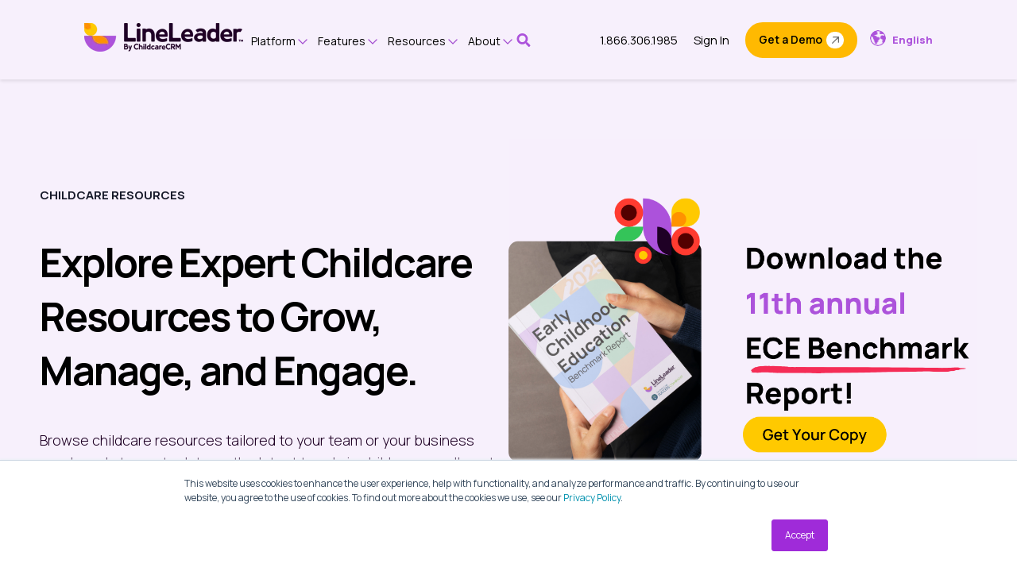

--- FILE ---
content_type: text/html; charset=UTF-8
request_url: https://lineleader.com/resources
body_size: 76162
content:
<!doctype html><html lang="en"><head>
    <meta charset="utf-8">
    <title>Childcare Resources &amp; Latest Trends in Daycare Enrollment</title>
    <link rel="shortcut icon" href="https://lineleader.com/hubfs/ll_logo_brandmark.png">
    <meta name="description" content="Get the latest childcare resources tailored to your team or your business needs and stay up to date on the latest trends in the childcare enrollment.">
    
    
    
    
    
    <meta name="viewport" content="width=device-width, initial-scale=1">

    <script src="/hs/hsstatic/jquery-libs/static-1.1/jquery/jquery-1.7.1.js"></script>
<script>hsjQuery = window['jQuery'];</script>
    <meta property="og:description" content="Get the latest childcare resources tailored to your team or your business needs and stay up to date on the latest trends in the childcare enrollment.">
    <meta property="og:title" content="Childcare Resources &amp; Latest Trends in Daycare Enrollment">
    <meta name="twitter:description" content="Get the latest childcare resources tailored to your team or your business needs and stay up to date on the latest trends in the childcare enrollment.">
    <meta name="twitter:title" content="Childcare Resources &amp; Latest Trends in Daycare Enrollment">

    

    
    <style>
a.cta_button{-moz-box-sizing:content-box !important;-webkit-box-sizing:content-box !important;box-sizing:content-box !important;vertical-align:middle}.hs-breadcrumb-menu{list-style-type:none;margin:0px 0px 0px 0px;padding:0px 0px 0px 0px}.hs-breadcrumb-menu-item{float:left;padding:10px 0px 10px 10px}.hs-breadcrumb-menu-divider:before{content:'›';padding-left:10px}.hs-featured-image-link{border:0}.hs-featured-image{float:right;margin:0 0 20px 20px;max-width:50%}@media (max-width: 568px){.hs-featured-image{float:none;margin:0;width:100%;max-width:100%}}.hs-screen-reader-text{clip:rect(1px, 1px, 1px, 1px);height:1px;overflow:hidden;position:absolute !important;width:1px}
</style>

<link rel="stylesheet" href="https://lineleader.com/hubfs/hub_generated/template_assets/1/72941773598/1767781828889/template_main.min.css">
<link rel="stylesheet" href="https://lineleader.com/hubfs/hub_generated/template_assets/1/72945713787/1767781829813/template_theme-overrides.min.css">
<link rel="stylesheet" href="https://lineleader.com/hubfs/hub_generated/module_assets/1/103870875422/1767324836212/module_LL_-_New_Navigation_Module.min.css">

  <style>
    #hs_cos_wrapper_navigation-primary .menu .menu__submenu {}

@media (min-width:980px) {
  #hs_cos_wrapper_navigation-primary .menu__submenu--level-2>.menu__item:first-child:before {}
}

#hs_cos_wrapper_navigation-primary .menu__submenu .menu__link,
#hs_cos_wrapper_navigation-primary .menu__submenu .menu__link:hover,
#hs_cos_wrapper_navigation-primary .menu__submenu .menu__link:focus {}

#hs_cos_wrapper_navigation-primary .menu__submenu .menu__child-toggle-icon,
#hs_cos_wrapper_navigation-primary .menu__submenu .menu__child-toggle-icon:hover,
#hs_cos_wrapper_navigation-primary .menu__submenu .menu__child-toggle-icon:focus {}

  </style>

<link rel="stylesheet" href="/hs/hsstatic/cos-LanguageSwitcher/static-1.336/sass/LanguageSwitcher.css">
<link rel="stylesheet" href="https://lineleader.com/hubfs/hub_generated/module_assets/1/96731752267/1766457488391/module_LL_-_Main_Feature_Image_Hero.min.css">
<link rel="stylesheet" href="https://lineleader.com/hubfs/hub_generated/module_assets/1/74495055405/1743270210891/module_Four_Images_Module.min.css">
<link rel="stylesheet" href="https://lineleader.com/hubfs/hub_generated/module_assets/1/74513764460/1743270213779/module_Content_Filter_Module_V2.min.css">
<link rel="stylesheet" href="https://lineleader.com/hubfs/hub_generated/module_assets/1/72945255803/1743270188646/module_social-follow.min.css">

  <style>
    #hs_cos_wrapper_module_16529738810154 .social-links {}

#hs_cos_wrapper_module_16529738810154 .social-links__link {}

#hs_cos_wrapper_module_16529738810154 .social-links__icon {}

#hs_cos_wrapper_module_16529738810154 .social-links__icon svg {}

  </style>

<style>
  @font-face {
    font-family: "Manrope";
    font-weight: 400;
    font-style: normal;
    font-display: swap;
    src: url("/_hcms/googlefonts/Manrope/regular.woff2") format("woff2"), url("/_hcms/googlefonts/Manrope/regular.woff") format("woff");
  }
  @font-face {
    font-family: "Manrope";
    font-weight: 700;
    font-style: normal;
    font-display: swap;
    src: url("/_hcms/googlefonts/Manrope/700.woff2") format("woff2"), url("/_hcms/googlefonts/Manrope/700.woff") format("woff");
  }
  @font-face {
    font-family: "Manrope";
    font-weight: 700;
    font-style: normal;
    font-display: swap;
    src: url("/_hcms/googlefonts/Manrope/700.woff2") format("woff2"), url("/_hcms/googlefonts/Manrope/700.woff") format("woff");
  }
</style>

<!-- Editor Styles -->
<style id="hs_editor_style" type="text/css">
#hs_cos_wrapper_underform-module-2  { display: block !important; margin-bottom: 15px !important }
#hs_cos_wrapper_underform-module-3  { display: block !important; margin-bottom: 10px !important }
#hs_cos_wrapper_module_1749156189124  { display: block !important; padding-top: 0px !important }
.underform-row-1-max-width-section-centering > .row-fluid {
  max-width: 1347px !important;
  margin-left: auto !important;
  margin-right: auto !important;
}
/* HubSpot Non-stacked Media Query Styles */
@media (min-width:768px) {
  .dnd_area-row-0-vertical-alignment > .row-fluid {
    display: -ms-flexbox !important;
    -ms-flex-direction: row;
    display: flex !important;
    flex-direction: row;
  }
  .module_1677775175379-vertical-alignment {
    display: -ms-flexbox !important;
    -ms-flex-direction: column !important;
    -ms-flex-pack: center !important;
    display: flex !important;
    flex-direction: column !important;
    justify-content: center !important;
  }
  .module_1677775175379-vertical-alignment > div {
    flex-shrink: 0 !important;
  }
  .underform-row-0-vertical-alignment > .row-fluid {
    display: -ms-flexbox !important;
    -ms-flex-direction: row;
    display: flex !important;
    flex-direction: row;
  }
  .underform-row-2-vertical-alignment > .row-fluid {
    display: -ms-flexbox !important;
    -ms-flex-direction: row;
    display: flex !important;
    flex-direction: row;
  }
  .underform-row-3-vertical-alignment > .row-fluid {
    display: -ms-flexbox !important;
    -ms-flex-direction: row;
    display: flex !important;
    flex-direction: row;
  }
  .underform-column-1-vertical-alignment {
    display: -ms-flexbox !important;
    -ms-flex-direction: column !important;
    -ms-flex-pack: center !important;
    display: flex !important;
    flex-direction: column !important;
    justify-content: center !important;
  }
  .underform-column-1-vertical-alignment > div {
    flex-shrink: 0 !important;
  }
  .underform-column-4-vertical-alignment {
    display: -ms-flexbox !important;
    -ms-flex-direction: column !important;
    -ms-flex-pack: center !important;
    display: flex !important;
    flex-direction: column !important;
    justify-content: center !important;
  }
  .underform-column-4-vertical-alignment > div {
    flex-shrink: 0 !important;
  }
  .cell_17491590821812-vertical-alignment {
    display: -ms-flexbox !important;
    -ms-flex-direction: column !important;
    -ms-flex-pack: center !important;
    display: flex !important;
    flex-direction: column !important;
    justify-content: center !important;
  }
  .cell_17491590821812-vertical-alignment > div {
    flex-shrink: 0 !important;
  }
  .footer-row-0-vertical-alignment > .row-fluid {
    display: -ms-flexbox !important;
    -ms-flex-direction: row;
    display: flex !important;
    flex-direction: row;
  }
  .footer-column-1-vertical-alignment {
    display: -ms-flexbox !important;
    -ms-flex-direction: column !important;
    -ms-flex-pack: center !important;
    display: flex !important;
    flex-direction: column !important;
    justify-content: center !important;
  }
  .footer-column-1-vertical-alignment > div {
    flex-shrink: 0 !important;
  }
  .secondfooter-row-0-vertical-alignment > .row-fluid {
    display: -ms-flexbox !important;
    -ms-flex-direction: row;
    display: flex !important;
    flex-direction: row;
  }
  .secondfooter-column-1-vertical-alignment {
    display: -ms-flexbox !important;
    -ms-flex-direction: column !important;
    -ms-flex-pack: center !important;
    display: flex !important;
    flex-direction: column !important;
    justify-content: center !important;
  }
  .secondfooter-column-1-vertical-alignment > div {
    flex-shrink: 0 !important;
  }
  .thirdfooter-row-0-vertical-alignment > .row-fluid {
    display: -ms-flexbox !important;
    -ms-flex-direction: row;
    display: flex !important;
    flex-direction: row;
  }
  .thirdfooter-column-4-vertical-alignment {
    display: -ms-flexbox !important;
    -ms-flex-direction: column !important;
    -ms-flex-pack: center !important;
    display: flex !important;
    flex-direction: column !important;
    justify-content: center !important;
  }
  .thirdfooter-column-4-vertical-alignment > div {
    flex-shrink: 0 !important;
  }
  .fifthfooter-row-0-vertical-alignment > .row-fluid {
    display: -ms-flexbox !important;
    -ms-flex-direction: row;
    display: flex !important;
    flex-direction: row;
  }
  .fifthfooter-column-1-vertical-alignment {
    display: -ms-flexbox !important;
    -ms-flex-direction: column !important;
    -ms-flex-pack: center !important;
    display: flex !important;
    flex-direction: column !important;
    justify-content: center !important;
  }
  .fifthfooter-column-1-vertical-alignment > div {
    flex-shrink: 0 !important;
  }
}
/* HubSpot Styles (default) */
.dnd_area-row-0-background-layers {
  background-image: linear-gradient(rgba(247, 240, 252, 1), rgba(247, 240, 252, 1)) !important;
  background-position: left top !important;
  background-size: auto !important;
  background-repeat: no-repeat !important;
}
.underform-row-0-padding {
  padding-top: 0px !important;
  padding-bottom: 0px !important;
  padding-left: 0px !important;
  padding-right: 0px !important;
}
.underform-row-2-padding {
  padding-top: 50px !important;
  padding-bottom: 0px !important;
  padding-left: 0px !important;
  padding-right: 0px !important;
}
.underform-row-2-hidden {
  display: none !important;
}
.underform-row-3-padding {
  padding-top: 50px !important;
  padding-bottom: 50px !important;
  padding-left: 0px !important;
  padding-right: 0px !important;
}
.underform-row-3-hidden {
  display: none !important;
}
.footer-row-0-padding {
  padding-top: 0px !important;
  padding-bottom: 0px !important;
  padding-left: 0px !important;
  padding-right: 0px !important;
}
.secondfooter-row-0-padding {
  padding-top: 0px !important;
  padding-bottom: 0px !important;
  padding-left: 0px !important;
  padding-right: 0px !important;
}
.thirdfooter-row-0-padding {
  padding-top: 0px !important;
  padding-bottom: 0px !important;
  padding-left: 0px !important;
  padding-right: 0px !important;
}
.fifthfooter-row-0-padding {
  padding-top: 0px !important;
  padding-bottom: 0px !important;
  padding-left: 0px !important;
  padding-right: 0px !important;
}
</style>
    

    
<!--  Added by GoogleTagManager integration -->
<script>
var _hsp = window._hsp = window._hsp || [];
window.dataLayer = window.dataLayer || [];
function gtag(){dataLayer.push(arguments);}

var useGoogleConsentModeV2 = true;
var waitForUpdateMillis = 1000;



var hsLoadGtm = function loadGtm() {
    if(window._hsGtmLoadOnce) {
      return;
    }

    if (useGoogleConsentModeV2) {

      gtag('set','developer_id.dZTQ1Zm',true);

      gtag('consent', 'default', {
      'ad_storage': 'denied',
      'analytics_storage': 'denied',
      'ad_user_data': 'denied',
      'ad_personalization': 'denied',
      'wait_for_update': waitForUpdateMillis
      });

      _hsp.push(['useGoogleConsentModeV2'])
    }

    (function(w,d,s,l,i){w[l]=w[l]||[];w[l].push({'gtm.start':
    new Date().getTime(),event:'gtm.js'});var f=d.getElementsByTagName(s)[0],
    j=d.createElement(s),dl=l!='dataLayer'?'&l='+l:'';j.async=true;j.src=
    'https://www.googletagmanager.com/gtm.js?id='+i+dl;f.parentNode.insertBefore(j,f);
    })(window,document,'script','dataLayer','GTM-M3XNQC9');

    window._hsGtmLoadOnce = true;
};

_hsp.push(['addPrivacyConsentListener', function(consent){
  if(consent.allowed || (consent.categories && consent.categories.analytics)){
    hsLoadGtm();
  }
}]);

</script>

<!-- /Added by GoogleTagManager integration -->

    <link rel="canonical" href="https://lineleader.com/resources">

<script>
(function (w,d,t) {
_ml = w._ml || {};
_ml.eid = '84690';
var s, cd, tag; s = d.getElementsByTagName(t)[0]; cd = new Date();
tag = d.createElement(t); tag.async = 1;
tag.src = 'https://ml314.com/tag.aspx?' + cd.getDate() + cd.getMonth();
s.parentNode.insertBefore(tag, s);
})(window,document,'script');
</script>

<!-- Google Tag Manager -->
<script>(function(w,d,s,l,i){w[l]=w[l]||[];w[l].push({'gtm.start':
new Date().getTime(),event:'gtm.js'});var f=d.getElementsByTagName(s)[0],
j=d.createElement(s),dl=l!='dataLayer'?'&l='+l:'';j.async=true;j.src=
'https://www.googletagmanager.com/gtm.js?id='+i+dl;f.parentNode.insertBefore(j,f);
})(window,document,'script','dataLayer','GTM-M3XNQC9');</script>
<!-- End Google Tag Manager -->

<!-- Global site tag (gtag.js) - Google Ads: 978580197 -->
<script async src="https://www.googletagmanager.com/gtag/js?id=AW-978580197"></script>
<script>
  window.dataLayer = window.dataLayer || [];
  function gtag(){dataLayer.push(arguments);}
  gtag('js', new Date());

  gtag('config', 'AW-978580197');
</script>

<!-- Global site tag Smartlook -->
<script type="text/javascript">
  window.smartlook||(function(d) {
    var o=smartlook=function(){ o.api.push(arguments)},h=d.getElementsByTagName('head')[0];
    var c=d.createElement('script');o.api=new Array();c.async=true;c.type='text/javascript';
    c.charset='utf-8';c.src='https://rec.smartlook.com/recorder.js';h.appendChild(c);
    })(document);
    smartlook('init', 'a2194fb580214f22d5ebc76e8caadc344c9cd8ef');
</script>

<script>(function (c, p, d, u, id, i) {
  id = ‘’; // Optional Custom ID for user in your system
  u = ‘https://tracking.g2crowd.com/attribution_tracking/conversions/’ + c + ‘.js?p=’ + encodeURI(p) + ‘&e=’ + id;
  i = document.createElement(‘script’);
  i.type = ‘application/javascript’;
  i.async = true;
  i.src = u;
  d.getElementsByTagName(‘head’)[0].appendChild(i);
}(“5527”, document.location.href, document));</script>

<meta name="facebook-domain-verification" content="uktqnt1txdu9sm9d4viy6gdrl4uo93">

<script type="text/javascript">var _kmq = _kmq || [];
var _kmk = _kmk || 'e3e546718b739ea7569c2e4ec935b78e84d0f5ff';
function _kms(u){
  setTimeout(function(){
    var d = document, f = d.getElementsByTagName('script')[0],
    s = d.createElement('script');
    s.type = 'text/javascript'; s.async = true; s.src = u;
    f.parentNode.insertBefore(s, f);
  }, 1);
}
_kms('//i.kissmetrics.io/i.js');
_kms('//scripts.kissmetrics.io/' + _kmk + '.2.js');
</script>

<!-- Global Schema Markup Code -->

<script type="application/ld+json">
{
  "@context": "https://schema.org",
  "@type": "Organization",
  "name": "LineLeader",
  "alternateName": "LineLeader by Childcare CRM",
  "url": "https://lineleader.com/",
  "logo": "https://lineleader.com/hs-fs/hubfs/ll_logoandtag_fullcolor-2.png?width=400&height=72&name=ll_logoandtag_fullcolor-2.png",
  "sameAs": [
    "https://www.linkedin.com/company/lineleader/posts/?feedView=all",
    "https://www.facebook.com/GoLineLeader/",
    "https://www.youtube.com/c/Childcarecrm",
    "https://www.instagram.com/golineleader/"
  ]
}
</script>
<script type="application/ld+json">
{
  "@context": "https://schema.org/",
  "@type": "WebSite",
  "name": "LineLeader",
  "url": "https://lineleader.com/",
  "potentialAction": {
    "@type": "SearchAction",
    "target": "https://www.lineleader.com/hs-search-results?term={search_term_string}",
    "query-input": "required name=search_term_string"
  }
}
</script>
<meta property="og:url" content="https://lineleader.com/resources">
<meta name="twitter:card" content="summary">
<meta http-equiv="content-language" content="en">
<link rel="alternate" hreflang="en" href="https://lineleader.com/resources">
<link rel="alternate" hreflang="en-au" href="https://lineleader.com/en-au/resources">






  <meta name="generator" content="HubSpot"></head>
  <body>
<!--  Added by GoogleTagManager integration -->
<noscript><iframe src="https://www.googletagmanager.com/ns.html?id=GTM-M3XNQC9" height="0" width="0" style="display:none;visibility:hidden"></iframe></noscript>

<!-- /Added by GoogleTagManager integration -->

    <div class="body-wrapper   hs-content-id-98834985249 hs-site-page page ">
      

<div data-global-resource-path="CCRM/templates/partials/testingnewnavheader.html"><style>
@import url('https://fonts.googleapis.com/css2?family=Manrope:wght@300;400;500;600;700;800&display=swap');
</style>

<style>
  
  
/*   .body-container-wrapper a{
   text-decoration:underline; 
  }
   */
  
  @media all and (max-width:1400px) and (min-width:981px){
   .dnd-section>.row-fluid{
   padding-right:25px;
   padding-left:25px;
  } 
  }
  
  .dnd-section>.row-fluid{
   max-width:1347px; 
  }
  
  b, strong {
    font-weight: 700!important;
}
  
  *{
   font-family:  'Manrope', sans-serif!important;
  }
  
  #scratchunderlinefirst, #scratchunderline, #scratchunderlinesmall, #consistentscratchunderline, #unifiedscratchunderline, #helpsscratchunderline{
    position:relative;
    z-index:2;
  }
  
  #scratchunderline{
     background-image: url(https://lineleader.com/hubfs/LineLeader%20Assets/Group%20172.svg);
    background-position: 50% 100%;
    background-size: 100%;
    background-repeat: no-repeat;
  }
  
  #scratchunderlinefirst{
    background-image: url(https://lineleader.com/hubfs/LineLeader%20Assets/Multiple-Problems.svg);
    background-position: 50% 100%;
    background-size: 100%;
    background-repeat: no-repeat;
  }
  
  #scratchunderlinesmall{
    background-image: url(https://lineleader.com/hubfs/LineLeader%20Assets/Group%20173.svg);
    background-position: 50% 100%;
    background-size: 100%;
    background-repeat: no-repeat;
  }
  
  #consistentscratchunderline{
    background-image: url(https://lineleader.com/hubfs/LineLeader%20Assets/Consistent.svg);
    background-position: 50% 100%;
    background-size: 100%;
    background-repeat: no-repeat;
  }
  
  #unifiedscratchunderline{
    background-image: url(https://lineleader.com/hubfs/LineLeader%20Assets/Unified.svg);
    background-position: 50% 100%;
    background-size: 100%;
    background-repeat: no-repeat;
  }
  
  #helpsscratchunderline{
    background-image: url(https://lineleader.com/hubfs/LineLeader%20Assets/Helps.svg);
    background-position: 50% 100%;
    background-size: 100%;
    background-repeat: no-repeat;
  }
  
  #runscratchunderline{
    background-image: url(https://lineleader.com/hubfs/LineLeader%20Assets/helps-you-run.svg);
    background-position: 50% 100%;
    background-size: 100%;
    background-repeat: no-repeat;
  }
  
  #pillarscratchunderline{
    background-image: url(https://lineleader.com/hubfs/LineLeader%20Assets/Unified.svg);
    background-position: 50% 100%;
    background-size: 100%;
    background-repeat: no-repeat;
    padding-bottom:25px;
  }
 
  
  @media all and (max-width:1200px){
   #scratchunderlinefirst:after, #scratchunderline:after, #scratchunderlinesmall:after, #consistentscratchunderline:after, #unifiedscratchunderline:after, #helpsscratchunderline:after{
     display:none;
    }
  }
  

li.menu__item.menu__item--depth-1.menu__item--has-submenu.hs-skip-lang-url-rewrite{
  position:relative;
}
  
li.menu__item.menu__item--depth-1.menu__item--has-submenu.hs-skip-lang-url-rewrite:after{
  content:url(https://lineleader.com/hubfs/purple_down_arrow_twenty.svg);
  position: absolute;
  top: 50%;
/*   left: 95%; */
  transform: translate(-50%, -50%);
  width: 10px;
  height: 15px;
}
  
  @media all and (max-width:980px){
   li.menu__item.menu__item--depth-1.menu__item--has-submenu.hs-skip-lang-url-rewrite:after{
  display:none!important;
} 
  }

</style>

<header class="header">

  

  <a href="#main-content" class="header__skip">Skip to content</a>
  
  <div class="container-fluid content-wrapper">
<div class="row-fluid-wrapper">
<div class="row-fluid">
<div class="span12 widget-span widget-type-cell " style="" data-widget-type="cell" data-x="0" data-w="12">

</div><!--end widget-span -->
</div>
</div>
</div>

  

  <div class="header__container">

    
    
    

    

    <div class="header__column">

      
      

      

      <div class="header__row-2">
       
        <div class="header__navigation header--element">
          <div id="hs_cos_wrapper_navigation-primary" class="hs_cos_wrapper hs_cos_wrapper_widget hs_cos_wrapper_type_module" style="" data-hs-cos-general-type="widget" data-hs-cos-type="module"><script src="https://code.jquery.com/jquery-3.6.3.min.js" integrity="sha256-pvPw+upLPUjgMXY0G+8O0xUf+/Im1MZjXxxgOcBQBXU=" crossorigin="anonymous"></script>

<style>
  
  #hs_cos_wrapper_module_103870875422 > nav.menu.menu--desktop > div.bottom-menu-full-container > div.nav-left-side > ul > li:nth-child(2) > ul > div.outer-ul-container > li:nth-child(1),
  #hs_cos_wrapper_navigation-primary > nav.menu.menu--desktop > div.bottom-menu-full-container > div.nav-left-side > ul > li:nth-child(2) > ul > div.outer-ul-container > li:nth-child(1){
   position:relative; 
  }
  
  #hs_cos_wrapper_module_103870875422 > nav.menu.menu--desktop > div.bottom-menu-full-container > div.nav-left-side > ul > li:nth-child(2) > ul > div.outer-ul-container > li:nth-child(1):before,
  #hs_cos_wrapper_navigation-primary > nav.menu.menu--desktop > div.bottom-menu-full-container > div.nav-left-side > ul > li:nth-child(2) > ul > div.outer-ul-container > li:nth-child(1):before{
   content: "";
    display: block;
    height: 40px;
    background: url(https://lineleader.com/hubfs/LineLeader%20Assets/ll_enroll_fullcolor_nav.png);
    background-size: contain;
    background-repeat: no-repeat;
    margin-top:25px;
   margin-left: 23px;
  }
  
  #hs_cos_wrapper_module_103870875422 > nav.menu.menu--desktop > div.bottom-menu-full-container > div.nav-left-side > ul > li:nth-child(2) > ul > div.outer-ul-container > li:nth-child(2),
  #hs_cos_wrapper_navigation-primary > nav.menu.menu--desktop > div.bottom-menu-full-container > div.nav-left-side > ul > li:nth-child(2) > ul > div.outer-ul-container > li:nth-child(2){
   position:relative; 
  }
  
  #hs_cos_wrapper_module_103870875422 > nav.menu.menu--desktop > div.bottom-menu-full-container > div.nav-left-side > ul > li:nth-child(2) > ul > div.outer-ul-container > li:nth-child(2):before,
  #hs_cos_wrapper_navigation-primary > nav.menu.menu--desktop > div.bottom-menu-full-container > div.nav-left-side > ul > li:nth-child(2) > ul > div.outer-ul-container > li:nth-child(2):before{
   content: "";
    display: block;
    height: 50px;
    background: url(https://lineleader.com/hubfs/LineLeader%20Assets/ll_engage_fullcolor_nav.png);
    background-size: contain;
    background-repeat: no-repeat;
    margin-top:25px;
    margin-left: 23px;
  }
  
  #hs_cos_wrapper_module_103870875422 > nav.menu.menu--desktop > div.bottom-menu-full-container > div.nav-left-side > ul > li:nth-child(2) > ul > div.outer-ul-container > li:nth-child(3),
  #hs_cos_wrapper_navigation-primary > nav.menu.menu--desktop > div.bottom-menu-full-container > div.nav-left-side > ul > li:nth-child(2) > ul > div.outer-ul-container > li:nth-child(3){
   position:relative; 
  }
  
  #hs_cos_wrapper_module_103870875422 > nav.menu.menu--desktop > div.bottom-menu-full-container > div.nav-left-side > ul > li:nth-child(2) > ul > div.outer-ul-container > li:nth-child(3):before,
  #hs_cos_wrapper_navigation-primary > nav.menu.menu--desktop > div.bottom-menu-full-container > div.nav-left-side > ul > li:nth-child(2) > ul > div.outer-ul-container > li:nth-child(3):before{
   content: "";
    display: block;
    height: 50px;
    background: url(https://lineleader.com/hubfs/LineLeader%20Assets/ll_manage_fullcolor_nav.png);
    background-size: contain;
    background-repeat: no-repeat;
    margin-top:25px;
    margin-left: 23px;
  }

.alert-banner-button-container{
  min-width:154px;
  }
  
</style>

<link rel="stylesheet" href="https://cdnjs.cloudflare.com/ajax/libs/font-awesome/4.7.0/css/font-awesome.min.css">
<script defer src="https://use.fontawesome.com/releases/v5.15.4/js/all.js" integrity="sha384-rOA1PnstxnOBLzCLMcre8ybwbTmemjzdNlILg8O7z1lUkLXozs4DHonlDtnE7fpc" crossorigin="anonymous"></script>
















<nav class="menu menu--desktop" aria-label="Main menu">
  
 
  
  <script>
  
  function closeAlertBanner() {
  var x = document.getElementById("alert-banner-container");
  if (x.style.display === "none") {
    x.style.display = "block";
  } else {
    x.style.display = "none";
  }
  var y = document.getElementById("mobile-alert-banner-container");
  if (y.style.display === "none") {
    y.style.display = "block";
  } else {
    y.style.display = "none";
  }
}
  
  </script>
  
  
  
  
  
  
          <div class="header--toggle header__language-switcher--toggle"></div>
        
  
  <!-- Bottom Nav Items Desktop -->
  <div class="bottom-menu-full-container" style="">
    <div class="nav-left-side" style="display: flex;
    align-items: center;">
    
      
      

  
      <span id="hs_cos_wrapper_navigation-primary_" class="hs_cos_wrapper hs_cos_wrapper_widget hs_cos_wrapper_type_logo" style="" data-hs-cos-general-type="widget" data-hs-cos-type="logo"><a href="https://lineleader.com/" id="hs-link-navigation-primary_" style="border-width:0px;border:0px;"><img src="https://lineleader.com/hs-fs/hubfs/ll_logoandtag_fullcolor-2.png?width=200&amp;height=36&amp;name=ll_logoandtag_fullcolor-2.png" class="hs-image-widget " height="36" style="height: auto;width:200px;border-width:0px;border:0px;" width="200" alt="LineLeader by ChildcareCRM Logo" title="LineLeader by ChildcareCRM Logo" loading="" srcset="https://lineleader.com/hs-fs/hubfs/ll_logoandtag_fullcolor-2.png?width=100&amp;height=18&amp;name=ll_logoandtag_fullcolor-2.png 100w, https://lineleader.com/hs-fs/hubfs/ll_logoandtag_fullcolor-2.png?width=200&amp;height=36&amp;name=ll_logoandtag_fullcolor-2.png 200w, https://lineleader.com/hs-fs/hubfs/ll_logoandtag_fullcolor-2.png?width=300&amp;height=54&amp;name=ll_logoandtag_fullcolor-2.png 300w, https://lineleader.com/hs-fs/hubfs/ll_logoandtag_fullcolor-2.png?width=400&amp;height=72&amp;name=ll_logoandtag_fullcolor-2.png 400w, https://lineleader.com/hs-fs/hubfs/ll_logoandtag_fullcolor-2.png?width=500&amp;height=90&amp;name=ll_logoandtag_fullcolor-2.png 500w, https://lineleader.com/hs-fs/hubfs/ll_logoandtag_fullcolor-2.png?width=600&amp;height=108&amp;name=ll_logoandtag_fullcolor-2.png 600w" sizes="(max-width: 200px) 100vw, 200px"></a></span>

  
      
  <ul class="menu__bottom__wrapper" style="margin:0; padding:25px 0px;">
    

  

  


    
    <li class="menu__item menu__item--depth-1 menu__item--has-submenu hs-skip-lang-url-rewrite">
      
        
          <div class="menu__link menu__link--toggle" href="" aria-haspopup="true" aria-expanded="false">Platform</div>
        
      
      
        
          <button class="menu__child-toggle no-button" aria-expanded="false">
            <span class="show-for-sr">Show submenu for Platform</span>
            <span class="menu__child-toggle-icon"></span>
          </button>
      
          <ul class="menu__submenu menu__submenu--level-2 no-list">
            <div class="outer-ul-container" style=" display: flex;
    flex-flow: wrap; width: 75%;">
            
            
              
    <li class="menu__item menu__item--depth-2  hs-skip-lang-url-rewrite">
      
        <a class="menu__link   " href="https://lineleader.com/platform/enroll">Enroll</a>
      
      
    </li>
  
            
              
    <li class="menu__item menu__item--depth-2  hs-skip-lang-url-rewrite">
      
        <a class="menu__link   " href="https://lineleader.com/platform/engage">Engage</a>
      
      
    </li>
  
            
              
    <li class="menu__item menu__item--depth-2  hs-skip-lang-url-rewrite">
      
        <a class="menu__link   " href="https://lineleader.com/platform/manage">Manage</a>
      
      
    </li>
  
            
              
    <li class="menu__item menu__item--depth-2  hs-skip-lang-url-rewrite">
      
        <a class="menu__link   " href="https://lineleader.com/platform/ost-programs">For Camps &amp; After School <div class="newtag">NEW</div></a>
      
      
    </li>
  
            
            </div>
            <div class="inner-ul-container" style=" width: 22%;">
             
              </div>
          </ul>
      
     
          
      
    </li>
  
  
    
    <li class="menu__item menu__item--depth-1 menu__item--has-submenu hs-skip-lang-url-rewrite">
      
        
          <div class="menu__link menu__link--toggle" href="" aria-haspopup="true" aria-expanded="false">Features</div>
        
      
      
        
          <button class="menu__child-toggle no-button" aria-expanded="false">
            <span class="show-for-sr">Show submenu for Features</span>
            <span class="menu__child-toggle-icon"></span>
          </button>
      
          <ul class="menu__submenu menu__submenu--level-2 no-list">
            <div class="outer-ul-container" style=" display: flex;
    flex-flow: wrap; width: 75%;">
            
            
              
    <li class="menu__item menu__item--depth-2  hs-skip-lang-url-rewrite">
      
        <a class="menu__link   " href="https://lineleader.com/benefit/capture-leads">Lead Capture</a>
      
      
    </li>
  
            
              
    <li class="menu__item menu__item--depth-2  hs-skip-lang-url-rewrite">
      
        <a class="menu__link   " href="https://lineleader.com/benefit/engage-families">Family Communications</a>
      
      
    </li>
  
            
              
    <li class="menu__item menu__item--depth-2  hs-skip-lang-url-rewrite">
      
        <a class="menu__link   " href="https://lineleader.com/feature/contactless-checkin-and-attendance">Time and Attendance</a>
      
      
    </li>
  
            
              
    <li class="menu__item menu__item--depth-2  hs-skip-lang-url-rewrite">
      
        <a class="menu__link   " href="https://lineleader.com/benefit/manage-leads">Lead Management</a>
      
      
    </li>
  
            
              
    <li class="menu__item menu__item--depth-2  hs-skip-lang-url-rewrite">
      
        <a class="menu__link   " href="https://lineleader.com/feature/daily-reports">Daily Digital Reports</a>
      
      
    </li>
  
            
              
    <li class="menu__item menu__item--depth-2  hs-skip-lang-url-rewrite">
      
        <a class="menu__link   " href="https://lineleader.com/benefit/automate-marketing">Marketing Automation</a>
      
      
    </li>
  
            
              
    <li class="menu__item menu__item--depth-2  hs-skip-lang-url-rewrite">
      
        <a class="menu__link   " href="https://lineleader.com/feature/digital-childcare-forms">Online Registration</a>
      
      
    </li>
  
            
              
    <li class="menu__item menu__item--depth-2  hs-skip-lang-url-rewrite">
      
        <a class="menu__link   " href="https://lineleader.com/feature/one-click-reporting">Business Reporting</a>
      
      
    </li>
  
            
              
    <li class="menu__item menu__item--depth-2  hs-skip-lang-url-rewrite">
      
        <a class="menu__link   " href="https://lineleader.com/feature/staff-management">Staff Management</a>
      
      
    </li>
  
            
              
    <li class="menu__item menu__item--depth-2  hs-skip-lang-url-rewrite">
      
        <a class="menu__link   " href="https://lineleader.com/feature/enrollment-reporting">Enrollment Performance Reporting</a>
      
      
    </li>
  
            
              
    <li class="menu__item menu__item--depth-2  hs-skip-lang-url-rewrite">
      
        <a class="menu__link   " href="https://lineleader.com/benefit/stay-compliant">Center Operations and Compliance</a>
      
      
    </li>
  
            
              
    <li class="menu__item menu__item--depth-2  hs-skip-lang-url-rewrite">
      
        <a class="menu__link   " href="https://lineleader.com/benefit/standardize-enrollment">Standardize Enrollment</a>
      
      
    </li>
  
            
              
    <li class="menu__item menu__item--depth-2  hs-skip-lang-url-rewrite">
      
        
          <span class="menu__link"></span>
        
      
      
    </li>
  
            
              
    <li class="menu__item menu__item--depth-2  hs-skip-lang-url-rewrite">
      
        <a class="menu__link   " href="https://lineleader.com/feature/subsidy-management">Subsidy Management</a>
      
      
    </li>
  
            
            </div>
            <div class="inner-ul-container" style=" width: 22%;">
             
              </div>
          </ul>
      
     
          
      
    </li>
  
  
    
    <li class="menu__item menu__item--depth-1 menu__item--has-submenu hs-skip-lang-url-rewrite">
      
        
          <div class="menu__link menu__link--toggle" href="" aria-haspopup="true" aria-expanded="false">Resources</div>
        
      
      
        
          <button class="menu__child-toggle no-button" aria-expanded="false">
            <span class="show-for-sr">Show submenu for Resources</span>
            <span class="menu__child-toggle-icon"></span>
          </button>
      
          <ul class="menu__submenu menu__submenu--level-2 no-list">
            <div class="outer-ul-container" style=" display: flex;
    flex-flow: wrap; width: 75%;">
            
            
              
    <li class="menu__item menu__item--depth-2  hs-skip-lang-url-rewrite">
      
        <a class="menu__link   " href="https://lineleader.com/resources/case-study">Case Study</a>
      
      
    </li>
  
            
              
    <li class="menu__item menu__item--depth-2  hs-skip-lang-url-rewrite">
      
        <a class="menu__link   " href="https://lineleader.com/resources/faqs">FAQ's</a>
      
      
    </li>
  
            
              
    <li class="menu__item menu__item--depth-2  hs-skip-lang-url-rewrite">
      
        <a class="menu__link   " href="https://lineleader.com/resources/on-demand-webinar">On Demand Webinar</a>
      
      
    </li>
  
            
              
    <li class="menu__item menu__item--depth-2  hs-skip-lang-url-rewrite">
      
        <a class="menu__link   " href="https://lineleader.com/resources/guide">Guide</a>
      
      
    </li>
  
            
              
    <li class="menu__item menu__item--depth-2  hs-skip-lang-url-rewrite">
      
        <a class="menu__link   " href="https://lineleader.com/resources/infographic">Infographic</a>
      
      
    </li>
  
            
              
    <li class="menu__item menu__item--depth-2  hs-skip-lang-url-rewrite">
      
        <a class="menu__link   " href="https://lineleader.com/resources/product-overview">Product Overview</a>
      
      
    </li>
  
            
              
    <li class="menu__item menu__item--depth-2  hs-skip-lang-url-rewrite">
      
        <a class="menu__link   " href="https://lineleader.com/resources/free-templates">Free Templates</a>
      
      
    </li>
  
            
              
    <li class="menu__item menu__item--depth-2  hs-skip-lang-url-rewrite">
      
        <a class="menu__link   " href="https://lineleader.com/resources/news-press">News &amp; Press</a>
      
      
    </li>
  
            
            </div>
            <div class="inner-ul-container" style=" width: 22%;">
             
              </div>
          </ul>
      
     
          
      
    </li>
  
  
    
    <li class="menu__item menu__item--depth-1 menu__item--has-submenu hs-skip-lang-url-rewrite">
      
        
          <div class="menu__link menu__link--toggle" href="" aria-haspopup="true" aria-expanded="false">About</div>
        
      
      
        
          <button class="menu__child-toggle no-button" aria-expanded="false">
            <span class="show-for-sr">Show submenu for About</span>
            <span class="menu__child-toggle-icon"></span>
          </button>
      
          <ul class="menu__submenu menu__submenu--level-2 no-list">
            <div class="outer-ul-container" style=" display: flex;
    flex-flow: wrap; width: 75%;">
            
            
              
    <li class="menu__item menu__item--depth-2  hs-skip-lang-url-rewrite">
      
        <a class="menu__link   " href="https://lineleader.com/about/company">Company</a>
      
      
    </li>
  
            
              
    <li class="menu__item menu__item--depth-2  hs-skip-lang-url-rewrite">
      
        <a class="menu__link   " href="https://blog.lineleader.com">Blog</a>
      
      
    </li>
  
            
              
    <li class="menu__item menu__item--depth-2  hs-skip-lang-url-rewrite">
      
        <a class="menu__link   " href="https://lineleader.com/about/leadership">Leadership</a>
      
      
    </li>
  
            
              
    <li class="menu__item menu__item--depth-2  hs-skip-lang-url-rewrite">
      
        <a class="menu__link   " href="https://lineleader.com/refer-lineleader">Refer LineLeader</a>
      
      
    </li>
  
            
              
    <li class="menu__item menu__item--depth-2  hs-skip-lang-url-rewrite">
      
        <a class="menu__link   " href="https://lineleader.com/about/awards">Awards</a>
      
      
    </li>
  
            
              
    <li class="menu__item menu__item--depth-2  hs-skip-lang-url-rewrite">
      
        <a class="menu__link   " href="https://lineleader.com/about/get-in-touch">Contact Us</a>
      
      
    </li>
  
            
              
    <li class="menu__item menu__item--depth-2  hs-skip-lang-url-rewrite">
      
        <a class="menu__link   " href="https://lineleader.com/about/careers">Careers</a>
      
      
    </li>
  
            
              
    <li class="menu__item menu__item--depth-2  hs-skip-lang-url-rewrite">
      
        <a class="menu__link   " href="https://lineleader.com/platform/whats-new">What's New</a>
      
      
    </li>
  
            
            </div>
            <div class="inner-ul-container" style=" width: 22%;">
             
              </div>
          </ul>
      
     
          
      
    </li>
  
  


  </ul>
    
   
    
    
  
    <script>
      
      // First Menu Edits //
      
      $('#hs_cos_wrapper_navigation-primary > nav.menu.menu--desktop > div.bottom-menu-full-container > div.nav-left-side > ul > li:nth-child(1) > ul > div.outer-ul-container').prepend('<div class="left-additional-nav-text-and-button-area" style="margin:30px 0px 15px 0px;"> <div class="additional-nav-text-area" style="padding-left:8px;"> <a id="purple-orange-hover" href="https://lineleader.com/platform/unified" >ENTERPRISE CHILDCARE PLATFORM &#10132; </a>  </div> <div class="extranavbuttoncontainer"> </div> </div>');
     $('#hs_cos_wrapper_navigation-primary > nav.menu.menu--desktop > div.bottom-menu-full-container > div.nav-left-side > ul > li:nth-child(1) > ul > div.inner-ul-container').prepend('<div class="additional-nav-text-and-button-area"> <div id="purple-no-orange-hover" class="additional-nav-text-area"> <span style=""> GET YOUR POTENTIAL ROI </span>  </div> <div class="firstnavbuttoncontainer">  </div> </div>');
       
      
     $('#hs_cos_wrapper_module_103870875422 > nav.menu.menu--desktop > div.bottom-menu-full-container > div.nav-left-side > ul > li:nth-child(1) > ul > div.outer-ul-container > li:nth-child(2)').append('<div class="additional-nav-text-and-button-area"> <div class="additional-nav-text-area"> <span style=""><span>Capture and manage leads, automate marketing, digitize registration, and report on performance. </span> </span>  </div> <div class="firstnavbuttoncontainer"> <a href="">Learn More</a> </div> </div>');
     $('#hs_cos_wrapper_module_103870875422 > nav.menu.menu--desktop > div.bottom-menu-full-container > div.nav-left-side > ul > li:nth-child(1) > ul > div.outer-ul-container > li:nth-child(3)').append('<div class="additional-nav-text-and-button-area">  <div class="additional-nav-text-area"> <span style=""><span>Bridge the gap between families and staff, automate daily sheets, share developmental milestones, and engage families.</span> </span>  </div> <div class="firstnavbuttoncontainer"> <a href="">Learn More</a> </div> </div>');
     $('#hs_cos_wrapper_module_103870875422 > nav.menu.menu--desktop > div.bottom-menu-full-container > div.nav-left-side > ul > li:nth-child(1) > ul > div.outer-ul-container > li:nth-child(4)').append('<div class="additional-nav-text-and-button-area">  <div class="additional-nav-text-area"> <span style=""><span>Streamline ratio and attendance tracking, simplify billing and payments, save staff time, and manage center operations at scale.</span> </span>  </div> <div class="firstnavbuttoncontainer"> <a href="">Learn More</a> </div> </div>');
      $('#hs_cos_wrapper_module_103870875422 > nav.menu.menu--desktop > div.bottom-menu-full-container > div.nav-left-side > ul > li:nth-child(1) > ul > div.outer-ul-container > li:nth-child(5)').append('<div class="additional-nav-text-and-button-area">  <div class="additional-nav-text-area"> <span style=""><span>Enable parents to register for camps and after school care online. Collect payments during registration. Streamline program management and attendance tracking.</span> </span>  </div> <div class="firstnavbuttoncontainer"> <a href="">Learn More</a> </div> </div>');
      
      
     $('#hs_cos_wrapper_navigation-primary > nav.menu.menu--desktop > div.bottom-menu-full-container > div.nav-left-side > ul > li:nth-child(1) > ul > div.outer-ul-container > li:nth-child(2)').append('<div class="additional-nav-text-and-button-area">  <div class="additional-nav-text-area" style="width:88%; padding-right:40px;"> <a style="font-weight:normal; color:initial;" href="https://lineleader.com/platform/enroll"><span><span>Capture and manage leads, automate marketing, digitize registration, and report on performance. </span> </span></a>  </div> <div class="firstnavbuttoncontainer"> </div> </div>');
     $('#hs_cos_wrapper_navigation-primary > nav.menu.menu--desktop > div.bottom-menu-full-container > div.nav-left-side > ul > li:nth-child(1) > ul > div.outer-ul-container > li:nth-child(3)').append('<div class="additional-nav-text-and-button-area">  <div class="additional-nav-text-area" style="width:88%; padding-right:40px;"> <a style="font-weight:normal; color:initial;" href="https://lineleader.com/platform/engage"><span><span>Bridge the gap between families and staff, automate daily sheets, share developmental milestones, and engage families.</span> </span></a>  </div> <div class="firstnavbuttoncontainer"> </div> </div>');
     $('#hs_cos_wrapper_navigation-primary > nav.menu.menu--desktop > div.bottom-menu-full-container > div.nav-left-side > ul > li:nth-child(1) > ul > div.outer-ul-container > li:nth-child(4)').append('<div class="additional-nav-text-and-button-area">  <div class="additional-nav-text-area" style="width:88%; padding-right:40px;"> <a style="font-weight:normal; color:initial;" href="https://lineleader.com/platform/manage"><span><span>Streamline ratio and attendance tracking, simplify billing and payments, save staff time, and manage center operations at scale.</span> </span></a>  </div> <div class="firstnavbuttoncontainer"> </div> </div>');
     $('#hs_cos_wrapper_navigation-primary > nav.menu.menu--desktop > div.bottom-menu-full-container > div.nav-left-side > ul > li:nth-child(1) > ul > div.outer-ul-container > li:nth-child(5)').append('<div class="additional-nav-text-and-button-area">  <div class="additional-nav-text-area" style="width:88%; padding-right:40px;"> <a style="font-weight:normal; color:initial;" href="https://lineleader.com/platform/ost-programs"><span><span>Enable parents to register for camps and after school care online. Collect payments during registration. Streamline program management and attendance tracking.</span> </span></a>  </div> <div class="firstnavbuttoncontainer"> </div> </div>');
   
      $('nav.menu.menu--desktop > div.bottom-menu-full-container > div.nav-left-side > ul > li:nth-child(1) > ul > div.inner-ul-container').append('<div class="additional-nav-text-and-button-area"> <div class="additional-nav-text-area"> <div id="hs_cos_wrapper_navigation-primary_" class="hs_cos_wrapper hs_cos_wrapper_widget hs_cos_wrapper_type_inline_rich_text" style="" data-hs-cos-general-type="widget" data-hs-cos-type="inline_rich_text" data-hs-cos-field="first_sub_menu_right_side_text"><p><span style="font-weight: bold; color: #1e0024;">Get a custom revenue diagnosis.</span><br><br><span style="color: #ac52db; font-size: 22px; padding-right: 10px;">+</span><span style="color: #595959;">Identify possible risks.</span><br><span style="color: #ac52db; font-size: 22px; padding-right: 10px;">+</span><span style="color: #595959;">See revenue opportunities.</span><br><span style="color: #ac52db; font-size: 22px; padding-right: 10px;">+</span><span style="color: #595959;">Estimate your return.</span></p></div></div> <div class="extranavbuttoncontainer"> <a href="https://lineleader.com/platform/roi">See the ROI</a> </div> </div>');
      
      // Second Menu Edits //
      
                                                                                                                                                  
      $('#hs_cos_wrapper_module_103870875422 > nav.menu.menu--desktop > div.bottom-menu-full-container > div.nav-left-side > ul > li:nth-child(2) > ul > div.outer-ul-container > li:nth-child(1)').prepend('<div class="additional-nav-text-and-button-area">  <div id="second-purple-orange-hover" class="additional-nav-text-area"> <a id="purple-orange-hover" href="https://lineleader.com/platform/enroll" style=""> GROW ENROLLMENT &#10132; </a>  </div> <div class="firstnavbuttoncontainer">  </div> </div>');
      $('#hs_cos_wrapper_module_103870875422 > nav.menu.menu--desktop > div.bottom-menu-full-container > div.nav-left-side > ul > li:nth-child(2) > ul > div.outer-ul-container > li:nth-child(1) > div.additional-nav-text-and-button-area > div.additional-nav-text-area').append('<div class="purple-border"> </div>');
      
      $('#hs_cos_wrapper_module_103870875422 > nav.menu.menu--desktop > div.bottom-menu-full-container > div.nav-left-side > ul > li:nth-child(2) > ul > div.outer-ul-container > li:nth-child(2)').prepend(' <div id="second-purple-orange-hover" class="additional-nav-text-area"> <a id="purple-orange-hover" href="https://lineleader.com/platform/engage" style=""> BOOST ENGAGEMENT &#10132; </a>  </div> <div class="firstnavbuttoncontainer">  </div> </div>');
      $('#hs_cos_wrapper_module_103870875422 > nav.menu.menu--desktop > div.bottom-menu-full-container > div.nav-left-side > ul > li:nth-child(2) > ul > div.outer-ul-container > li:nth-child(2) > div.additional-nav-text-and-button-area > div.additional-nav-text-area').append('<div class="purple-border"> </div>');
      
      $('#hs_cos_wrapper_module_103870875422 > nav.menu.menu--desktop > div.bottom-menu-full-container > div.nav-left-side > ul > li:nth-child(2) > ul > div.outer-ul-container > li:nth-child(3)').prepend(' <div class="additional-nav-text-and-button-area">  <div id="second-purple-orange-hover" class="additional-nav-text-area"> <a id="purple-orange-hover" href="https://lineleader.com/platform/manage" style=""> SIMPLIFY MANAGEMENT &#10132; </a>  </div> <div class="firstnavbuttoncontainer">  </div> </div>');
      $('#hs_cos_wrapper_module_103870875422 > nav.menu.menu--desktop > div.bottom-menu-full-container > div.nav-left-side > ul > li:nth-child(2) > ul > div.outer-ul-container > li:nth-child(3) > div.additional-nav-text-and-button-area > div.additional-nav-text-area').append('<div class="purple-border"> </div>');
      
      $('#hs_cos_wrapper_navigation-primary > nav.menu.menu--desktop > div.bottom-menu-full-container > div.nav-left-side > ul > li:nth-child(2) > ul > div.outer-ul-container > li:nth-child(1)').prepend(' <div class="additional-nav-text-and-button-area">  <div id="second-purple-orange-hover" class="additional-nav-text-area"> <a id="purple-orange-hover" href="https://lineleader.com/platform/enroll" style=""> GROW ENROLLMENT &#10132; </a>  </div> <div class="firstnavbuttoncontainer">  </div> </div>');
      $('#hs_cos_wrapper_navigation-primary > nav.menu.menu--desktop > div.bottom-menu-full-container > div.nav-left-side > ul > li:nth-child(2) > ul > div.outer-ul-container > li:nth-child(1) > div.additional-nav-text-and-button-area > div.additional-nav-text-area').append('<div class="purple-border"> </div>');
      
      $('#hs_cos_wrapper_navigation-primary > nav.menu.menu--desktop > div.bottom-menu-full-container > div.nav-left-side > ul > li:nth-child(2) > ul > div.outer-ul-container > li:nth-child(2)').prepend('  <div class="additional-nav-text-and-button-area">  <div id="second-purple-orange-hover" class="additional-nav-text-area"> <a id="purple-orange-hover" href="https://lineleader.com/platform/engage" style=""> BOOST ENGAGEMENT &#10132; </a>  </div> <div class="firstnavbuttoncontainer">  </div> </div>');
      $('#hs_cos_wrapper_navigation-primary > nav.menu.menu--desktop > div.bottom-menu-full-container > div.nav-left-side > ul > li:nth-child(2) > ul > div.outer-ul-container > li:nth-child(2) > div.additional-nav-text-and-button-area > div.additional-nav-text-area').append('<div class="purple-border"> </div>');
      
      $('#hs_cos_wrapper_navigation-primary > nav.menu.menu--desktop > div.bottom-menu-full-container > div.nav-left-side > ul > li:nth-child(2) > ul > div.outer-ul-container > li:nth-child(3)').prepend('  <div class="additional-nav-text-and-button-area">  <div id="second-purple-orange-hover" class="additional-nav-text-area"> <a id="purple-orange-hover" href="https://lineleader.com/platform/manage" style=""> SIMPLIFY MANAGEMENT &#10132; </a>  </div> <div class="firstnavbuttoncontainer">  </div> </div>');
      $('#hs_cos_wrapper_navigation-primary > nav.menu.menu--desktop > div.bottom-menu-full-container > div.nav-left-side > ul > li:nth-child(2) > ul > div.outer-ul-container > li:nth-child(3) > div.additional-nav-text-and-button-area > div.additional-nav-text-area').append('<div class="purple-border"> </div>');
      
      // Third Menu Edits //
      
       $('#hs_cos_wrapper_navigation-primary > nav.menu.menu--desktop > div.bottom-menu-full-container > div.nav-left-side > ul > li:nth-child(3) > ul > div.outer-ul-container').prepend('<div class="fourth-left-additional-nav-text-and-button-area"> <div id="purple-orange-hover" class="fourth-left-additional-nav-text-area"> <a id="purple-orange-hover" href="https://lineleader.com/resources/show-all" style=""> BROWSE OUR RESOURCES &#10132; </a>  </div> <div class="firstnavbuttoncontainer">  </div> </div>');
 	      
	  
	  // Fourth Menu Edits // third
      
 // LEFT TITLE (first title)
$('#hs_cos_wrapper_navigation-primary > nav.menu.menu--desktop > div.bottom-menu-full-container > div.nav-left-side > ul > li:nth-child(4) > ul > div.outer-ul-container')
  .prepend(
    '<div class="third-left-additional-nav-text-and-button-area">' +
      '<div id="purple-orange-hover" class="third-left-additional-nav-text-area">' +
        '<a id="purple-orange-hover" href="https://lineleader.com/about/company">LEARN MORE ABOUT US &#10132;</a>' +
      '</div>' +
      '<div class="firstnavbuttoncontainer"></div>' +
    '</div>'
  );

// RIGHT TITLE (second title) — THIS WAS MISSING
$('#hs_cos_wrapper_navigation-primary > nav.menu.menu--desktop > div.bottom-menu-full-container > div.nav-left-side > ul > li:nth-child(4) > ul > div.inner-ul-container')
  .prepend(
    '<div class="third-second-title" style="margin-bottom:12px; margin-top: 15px;">' +
      '<a id="purple-orange-hover" href="https://lineleader.com/about/careers" style="font-weight:600; font-size:16px;">' +
        'WORK AT LINELEADER &#10132;' +
      '</a>' +
    '</div>'
  );

// RIGHT SIDE TEXT + BUTTON
$('nav.menu.menu--desktop > div.bottom-menu-full-container > div.nav-left-side > ul > li:nth-child(4) > ul > div.inner-ul-container')
  .append(
    '<div class="additional-nav-text-and-button-area">' +
      '<div class="additional-nav-text-area" style="width:70%;"><p><span style="color: #1e0024;"><strong>It’s good to be a ’quack’.</strong></span><br><br><span style="color: #595959;">Looking to make a difference and help childcare centers thrive? We<strong>’</strong>re always on the lookout for talented folks to join our team.</span></p></div>' +
      '<div class="extranavbuttoncontainer"><a href="https://lineleader.com/about/careers">Learn More</a></div>' +
    '</div>'
  );
   

      

      
    </script>

      <!--Icons which have been disabled for now -->
      
<!--     <style>
      
      @media all and (min-width:981px){
      #hs_cos_wrapper_navigation-primary > nav.menu.menu--desktop > div.bottom-menu-full-container > div.nav-left-side > ul > li:nth-child(1) > ul > div.outer-ul-container > li:nth-child(1) > a{
       width:25%; 
      }
      }
      
      /* Nav Icons */
      
      .menu__submenu .menu__link{
       display:flex; 
       align-items:center;
      }

#hs_cos_wrapper_module_103870875422 > nav.menu.menu--desktop > div.bottom-menu-full-container > div.nav-left-side > ul > li:nth-child(2) > ul > div.outer-ul-container > li:nth-child(1) > a:before,
#hs_cos_wrapper_navigation-primary > nav.menu.menu--desktop > div.bottom-menu-full-container > div.nav-left-side > ul > li:nth-child(2) > ul > div.outer-ul-container > li:nth-child(1) > a:before{
  content:"";
  background-image:url('https://2733563.fs1.hubspotusercontent-na1.net/hubfs/2733563/LineLeader%20Assets/Navigation%20Assets/PNG/Lead%20Capture.png');
     display: block;
    width: 30px;
    height: 30px;
    background-size: contain;
    margin-right:5px;
}
      
      #hs_cos_wrapper_module_103870875422 > nav.menu.menu--desktop > div.bottom-menu-full-container > div.nav-left-side > ul > li:nth-child(2) > ul > div.outer-ul-container > li:nth-child(2) > a:before,
      #hs_cos_wrapper_navigation-primary > nav.menu.menu--desktop > div.bottom-menu-full-container > div.nav-left-side > ul > li:nth-child(2) > ul > div.outer-ul-container > li:nth-child(2) > a:before{
  content:"";
  background-image:url('https://2733563.fs1.hubspotusercontent-na1.net/hubfs/2733563/LineLeader%20Assets/Navigation%20Assets/PNG/Family%20Communication.png');
     display: block;
    width: 30px;
    height: 30px;
    background-size: contain;
    margin-right:5px;
}
      
       #hs_cos_wrapper_module_103870875422 > nav.menu.menu--desktop > div.bottom-menu-full-container > div.nav-left-side > ul > li:nth-child(2) > ul > div.outer-ul-container > li:nth-child(3) > a:before,
      #hs_cos_wrapper_navigation-primary > nav.menu.menu--desktop > div.bottom-menu-full-container > div.nav-left-side > ul > li:nth-child(2) > ul > div.outer-ul-container > li:nth-child(3) > a:before{
  content:"";
  background-image:url('https://2733563.fs1.hubspotusercontent-na1.net/hubfs/2733563/LineLeader%20Assets/Navigation%20Assets/PNG/time%20and%20attendance.png');
     display: block;
    width: 30px;
    height: 30px;
    background-size: contain;
    margin-right:5px;
}
      
       #hs_cos_wrapper_module_103870875422 > nav.menu.menu--desktop > div.bottom-menu-full-container > div.nav-left-side > ul > li:nth-child(2) > ul > div.outer-ul-container > li:nth-child(4) > a:before,
      #hs_cos_wrapper_navigation-primary > nav.menu.menu--desktop > div.bottom-menu-full-container > div.nav-left-side > ul > li:nth-child(2) > ul > div.outer-ul-container > li:nth-child(4) > a:before{
  content:"";
  background-image:url('https://2733563.fs1.hubspotusercontent-na1.net/hubfs/2733563/LineLeader%20Assets/Navigation%20Assets/PNG/Marketing%20Automation.png');
     display: block;
    width: 30px;
    height: 30px;
    background-size: contain;
    margin-right:5px;
}
      
       #hs_cos_wrapper_module_103870875422 > nav.menu.menu--desktop > div.bottom-menu-full-container > div.nav-left-side > ul > li:nth-child(2) > ul > div.outer-ul-container > li:nth-child(5) > a:before,
      #hs_cos_wrapper_navigation-primary > nav.menu.menu--desktop > div.bottom-menu-full-container > div.nav-left-side > ul > li:nth-child(2) > ul > div.outer-ul-container > li:nth-child(5) > a:before{
  content:"";
  background-image:url('https://2733563.fs1.hubspotusercontent-na1.net/hubfs/2733563/LineLeader%20Assets/Navigation%20Assets/PNG/Daily%20digital%20reports.png');
     display: block;
    width: 30px;
    height: 30px;
    background-size: contain;
    margin-right:5px;
}
      
       #hs_cos_wrapper_module_103870875422 > nav.menu.menu--desktop > div.bottom-menu-full-container > div.nav-left-side > ul > li:nth-child(2) > ul > div.outer-ul-container > li:nth-child(6) > a:before,
      #hs_cos_wrapper_navigation-primary > nav.menu.menu--desktop > div.bottom-menu-full-container > div.nav-left-side > ul > li:nth-child(2) > ul > div.outer-ul-container > li:nth-child(6) > a:before{
  content:"";
  background-image:url('https://2733563.fs1.hubspotusercontent-na1.net/hubfs/2733563/LineLeader%20Assets/Navigation%20Assets/PNG/billing%20and%20payment.png');
     display: block;
    width: 30px;
    height: 30px;
    background-size: contain;
    margin-right:5px;
}
      
       #hs_cos_wrapper_module_103870875422 > nav.menu.menu--desktop > div.bottom-menu-full-container > div.nav-left-side > ul > li:nth-child(2) > ul > div.outer-ul-container > li:nth-child(7) > a:before,
      #hs_cos_wrapper_navigation-primary > nav.menu.menu--desktop > div.bottom-menu-full-container > div.nav-left-side > ul > li:nth-child(2) > ul > div.outer-ul-container > li:nth-child(7) > a:before{
  content:"";
  background-image:url('https://2733563.fs1.hubspotusercontent-na1.net/hubfs/2733563/LineLeader%20Assets/Navigation%20Assets/PNG/Online%20registration.png');
     display: block;
    width: 30px;
    height: 30px;
    background-size: contain;
    margin-right:5px;
}
      
       #hs_cos_wrapper_module_103870875422 > nav.menu.menu--desktop > div.bottom-menu-full-container > div.nav-left-side > ul > li:nth-child(2) > ul > div.outer-ul-container > li:nth-child(8) > a:before,
      #hs_cos_wrapper_navigation-primary > nav.menu.menu--desktop > div.bottom-menu-full-container > div.nav-left-side > ul > li:nth-child(2) > ul > div.outer-ul-container > li:nth-child(8) > a:before{
  content:"";
  background-image:url('https://2733563.fs1.hubspotusercontent-na1.net/hubfs/2733563/LineLeader%20Assets/Navigation%20Assets/PNG/lesson%20planning.png');
     display: block;
    width: 30px;
    height: 30px;
    background-size: contain;
    margin-right:5px;
}
      
       #hs_cos_wrapper_module_103870875422 > nav.menu.menu--desktop > div.bottom-menu-full-container > div.nav-left-side > ul > li:nth-child(2) > ul > div.outer-ul-container > li:nth-child(9) > a:before,
      #hs_cos_wrapper_navigation-primary > nav.menu.menu--desktop > div.bottom-menu-full-container > div.nav-left-side > ul > li:nth-child(2) > ul > div.outer-ul-container > li:nth-child(9) > a:before{
  content:"";
  background-image:url('https://2733563.fs1.hubspotusercontent-na1.net/hubfs/2733563/LineLeader%20Assets/Navigation%20Assets/PNG/staff%20management.png');
     display: block;
    width: 30px;
    height: 30px;
    background-size: contain;
    margin-right:5px;
}
      
       #hs_cos_wrapper_module_103870875422 > nav.menu.menu--desktop > div.bottom-menu-full-container > div.nav-left-side > ul > li:nth-child(2) > ul > div.outer-ul-container > li:nth-child(10) > a:before,
      #hs_cos_wrapper_navigation-primary > nav.menu.menu--desktop > div.bottom-menu-full-container > div.nav-left-side > ul > li:nth-child(2) > ul > div.outer-ul-container > li:nth-child(10) > a:before{
  content:"";
  background-image:url('https://2733563.fs1.hubspotusercontent-na1.net/hubfs/2733563/LineLeader%20Assets/Navigation%20Assets/PNG/enrollment%20reporting.png');
     display: block;
    width: 30px;
    height: 30px;
    background-size: contain;
    margin-right:5px;
}
      
       #hs_cos_wrapper_module_103870875422 > nav.menu.menu--desktop > div.bottom-menu-full-container > div.nav-left-side > ul > li:nth-child(2) > ul > div.outer-ul-container > li:nth-child(11) > a:before,
      #hs_cos_wrapper_navigation-primary > nav.menu.menu--desktop > div.bottom-menu-full-container > div.nav-left-side > ul > li:nth-child(2) > ul > div.outer-ul-container > li:nth-child(11) > a:before{
  content:"";
  background-image:url('https://2733563.fs1.hubspotusercontent-na1.net/hubfs/2733563/LineLeader%20Assets/Navigation%20Assets/PNG/engagement%20reporting.png');
     display: block;
    width: 30px;
    height: 30px;
    background-size: contain;
    margin-right:5px;
}
      
       #hs_cos_wrapper_module_103870875422 > nav.menu.menu--desktop > div.bottom-menu-full-container > div.nav-left-side > ul > li:nth-child(2) > ul > div.outer-ul-container > li:nth-child(12) > a:before,
      #hs_cos_wrapper_navigation-primary > nav.menu.menu--desktop > div.bottom-menu-full-container > div.nav-left-side > ul > li:nth-child(2) > ul > div.outer-ul-container > li:nth-child(12) > a:before{
  content:"";
  background-image:url('https://2733563.fs1.hubspotusercontent-na1.net/hubfs/2733563/LineLeader%20Assets/Navigation%20Assets/PNG/center%20operations.png');
     display: block;
    width: 30px;
    height: 30px;
    background-size: contain;
    margin-right:5px;
}
      
       #hs_cos_wrapper_module_103870875422 > nav.menu.menu--desktop > div.bottom-menu-full-container > div.nav-left-side > ul > li:nth-child(2) > ul > div.outer-ul-container > li:nth-child(13) > a:before,
      #hs_cos_wrapper_navigation-primary > nav.menu.menu--desktop > div.bottom-menu-full-container > div.nav-left-side > ul > li:nth-child(2) > ul > div.outer-ul-container > li:nth-child(13) > a:before{
  content:"";
  background-image:url('https://2733563.fs1.hubspotusercontent-na1.net/hubfs/2733563/LineLeader%20Assets/Navigation%20Assets/PNG/Multicenter%20Views.png');
     display: block;
    width: 30px;
    height: 30px;
    background-size: contain;
    margin-right:5px;
}
      
       #hs_cos_wrapper_module_103870875422 > nav.menu.menu--desktop > div.bottom-menu-full-container > div.nav-left-side > ul > li:nth-child(2) > ul > div.outer-ul-container > li:nth-child(14) > a:before,
      #hs_cos_wrapper_navigation-primary > nav.menu.menu--desktop > div.bottom-menu-full-container > div.nav-left-side > ul > li:nth-child(2) > ul > div.outer-ul-container > li:nth-child(14) > a:before{
  content:"";
  background-image:url('https://2733563.fs1.hubspotusercontent-na1.net/hubfs/2733563/LineLeader%20Assets/Navigation%20Assets/PNG/mobile%20pay%20and%20auto%20pay.png');
     display: block;
    width: 30px;
    height: 30px;
    background-size: contain;
    margin-right:5px;
}
      
       #hs_cos_wrapper_module_103870875422 > nav.menu.menu--desktop > div.bottom-menu-full-container > div.nav-left-side > ul > li:nth-child(2) > ul > div.outer-ul-container > li:nth-child(15) > a:before,
      #hs_cos_wrapper_navigation-primary > nav.menu.menu--desktop > div.bottom-menu-full-container > div.nav-left-side > ul > li:nth-child(2) > ul > div.outer-ul-container > li:nth-child(15) > a:before{
  content:"";
  background-image:url('https://2733563.fs1.hubspotusercontent-na1.net/hubfs/2733563/LineLeader%20Assets/Navigation%20Assets/PNG/compliance%20management.png');
     display: block;
    width: 30px;
    height: 30px;
    background-size: contain;
    margin-right:5px;
}
      
      </style> -->
   
    
    <script>
    
   // Get the modal
var modal = document.getElementById("hhs-popup-modal");

// Get the button that opens the modal
var btn = document.getElementById("searchbtn");

// Get the <span> element that closes the modal
var span = document.getElementsByClassName("close")[0];

// When the user clicks on the button, open the modal
btn.onclick = function() {
  modal.style.display = "block";
}

// When the user clicks on <span> (x), close the modal
span.onclick = function() {
  modal.style.display = "none";
}

// When the user clicks anywhere outside of the modal, close it
window.onclick = function(event) {
  if (event.target == modal) {
    modal.style.display = "none";
  }
}
    
    </script>
   
    
    <div class="hhs-header-search">
           <a id="searchbtn"><i class="fas fa-search"></i></a>
         </div>
    
    <div id="full-popup-modal-container" class="hhs-pop">
    <div id="hhs-popup-modal" class="hhs-pop hhs-modal  hhs-search-modal wow fadeInDown" style="display: none;">
      <div class="hhs-col-12">
        <span class="close">×</span>
        <div class="hs-search-field"> 
          <div class="hs-search-field__bar">
            <form action="/hs-search-results">
              <input type="text" class="hs-search-field__input" name="term" autocomplete="off" aria-label="Search" placeholder="Start typing to search...">
              <button aria-label="Search" type="submit"><i class="fas fa-search"></i></button>
              <input type="hidden" name="language" value="en">
            </form>
          </div>
      </div>
      </div>
    </div>
  </div>
    
    <script>
    
   // Get the modal
var modal = document.getElementById("hhs-popup-modal");

// Get the button that opens the modal
var btn = document.getElementById("searchbtn");

// Get the <span> element that closes the modal
var span = document.getElementsByClassName("close")[0];

// When the user clicks on the button, open the modal
btn.onclick = function() {
  modal.style.display = "block";
}

// When the user clicks on <span> (x), close the modal
span.onclick = function() {
  modal.style.display = "none";
}

// When the user clicks anywhere outside of the modal, close it
window.onclick = function(event) {
  if (event.target == modal) {
    modal.style.display = "none";
  }
}
    
    </script>
    
  </div><!--.nav-left-side-->
  
  <div class="nav-right-side" style="display: flex;
    align-items: center;">
    
    <a class="header-phone-number" href="tel:18663061985" style="font-weight:400; color:#000000; font-size:15px!important;">1.866.306.1985</a>
    
    <div class="header-nav-buttons-container">
    <a id="firstbottomnavbutton" href="https://lineleader.com/platform-sign-in">Sign In</a>
    <a id="bottomnavbutton" href="https://lineleader.com/get-a-demo">Get a Demo</a>
    </div><!--.header-nav-buttons-container-->
    
    
    <div style="font-size:13px; color:#ac52db; font-weight:800; padding: 0.7rem 0rem 0.7rem 0.875rem; display: flex;
    align-items: center;" class="header--toggle header__language-switcher--toggle">
    <span id="hs_cos_wrapper_navigation-primary_" class="hs_cos_wrapper hs_cos_wrapper_widget hs_cos_wrapper_type_language_switcher" style="" data-hs-cos-general-type="widget" data-hs-cos-type="language_switcher"><div class="lang_switcher_class">
   <div class="globe_class" onclick="">
       <ul class="lang_list_class">
           <li>
               <a class="lang_switcher_link" data-language="en" lang="en" href="https://lineleader.com/resources">English</a>
           </li>
           <li>
               <a class="lang_switcher_link" data-language="en-au" lang="en-au" href="https://lineleader.com/en-au/resources">English - Australia</a>
           </li>
       </ul>
   </div>
</div></span>
      <div id="languagespan" style="margin-left:8px;">
        English
      </div>
      
    </div>
    
    
    
          <div class="header--toggle header__language-switcher--toggle"></div>
        
    </div><!--.nav-right-side-->
    
  </div><!--.bottom-menu-full-container-->
</nav>



<nav class="menu menu--mobile" aria-label="Main menu">
  
  
  <script>
  
  function closeMobileAlertBanner() {
  var x = document.getElementById("mobile-alert-banner-container");
  if (x.style.display === "none") {
    x.style.display = "block";
  } else {
    x.style.display = "none";
  }
    var y = document.getElementById("alert-banner-container");
  if (y.style.display === "none") {
    y.style.display = "block";
  } else {
    y.style.display = "none";
  }
}
  
  </script>
  
  <div class="mobile-full-container">
    
    
    <div class="header--toggle header__language-switcher--toggle" style="font-size:13px; color:#ac52db; font-weight:800; padding: 0.7rem 0rem 0.7rem 0.875rem; display: flex;
    align-items: center;">
    <span id="hs_cos_wrapper_navigation-primary_" class="hs_cos_wrapper hs_cos_wrapper_widget hs_cos_wrapper_type_language_switcher" style="" data-hs-cos-general-type="widget" data-hs-cos-type="language_switcher"><div class="lang_switcher_class">
   <div class="globe_class" onclick="">
       <ul class="lang_list_class">
           <li>
               <a class="lang_switcher_link" data-language="en" lang="en" href="https://lineleader.com/resources">English</a>
           </li>
           <li>
               <a class="lang_switcher_link" data-language="en-au" lang="en-au" href="https://lineleader.com/en-au/resources">English - Australia</a>
           </li>
       </ul>
   </div>
</div></span>
      <div style="margin-left:8px;">
        English
      </div>
      
    </div>
    
    
    <div class="mobile-logo-and-hamburger-container">
      
    <span id="hs_cos_wrapper_navigation-primary_" class="hs_cos_wrapper hs_cos_wrapper_widget hs_cos_wrapper_type_logo" style="" data-hs-cos-general-type="widget" data-hs-cos-type="logo"><a href="https://lineleader.com/" id="hs-link-navigation-primary_" style="border-width:0px;border:0px;"><img src="https://lineleader.com/hs-fs/hubfs/ll_logoandtag_fullcolor-2.png?width=200&amp;height=36&amp;name=ll_logoandtag_fullcolor-2.png" class="hs-image-widget " height="36" style="height: auto;width:200px;border-width:0px;border:0px;" width="200" alt="LineLeader by ChildcareCRM Logo" title="LineLeader by ChildcareCRM Logo" loading="" srcset="https://lineleader.com/hs-fs/hubfs/ll_logoandtag_fullcolor-2.png?width=100&amp;height=18&amp;name=ll_logoandtag_fullcolor-2.png 100w, https://lineleader.com/hs-fs/hubfs/ll_logoandtag_fullcolor-2.png?width=200&amp;height=36&amp;name=ll_logoandtag_fullcolor-2.png 200w, https://lineleader.com/hs-fs/hubfs/ll_logoandtag_fullcolor-2.png?width=300&amp;height=54&amp;name=ll_logoandtag_fullcolor-2.png 300w, https://lineleader.com/hs-fs/hubfs/ll_logoandtag_fullcolor-2.png?width=400&amp;height=72&amp;name=ll_logoandtag_fullcolor-2.png 400w, https://lineleader.com/hs-fs/hubfs/ll_logoandtag_fullcolor-2.png?width=500&amp;height=90&amp;name=ll_logoandtag_fullcolor-2.png 500w, https://lineleader.com/hs-fs/hubfs/ll_logoandtag_fullcolor-2.png?width=600&amp;height=108&amp;name=ll_logoandtag_fullcolor-2.png 600w" sizes="(max-width: 200px) 100vw, 200px"></a></span>
      
    <a href="javascript:void(0);" class="icon" onclick="myFunction()">
    <i class="fa fa-bars"></i>
    </a>
      
      
    </div><!--.mobile-logo-and-hamburger-container-->
    
    
    
    <div id="top-and-bottom-nav-container">

  <!-- Bottom Nav Items Mobile -->
  <ul class="menu__bottom__wrapper">
    

  

  


    
    <li class="menu__item menu__item--depth-1 menu__item--has-submenu hs-skip-lang-url-rewrite">
      
        
          <div class="menu__link menu__link--toggle" href="" aria-haspopup="true" aria-expanded="false">Platform</div>
        
      
      
        
          <button class="menu__child-toggle no-button" aria-expanded="false">
            <span class="show-for-sr">Show submenu for Platform</span>
            <span class="menu__child-toggle-icon"></span>
          </button>
      
          <ul class="menu__submenu menu__submenu--level-2 no-list">
            <div class="outer-ul-container" style=" display: flex;
    flex-flow: wrap; width: 75%;">
            
            
              
    <li class="menu__item menu__item--depth-2  hs-skip-lang-url-rewrite">
      
        <a class="menu__link   " href="https://lineleader.com/platform/enroll">Enroll</a>
      
      
    </li>
  
            
              
    <li class="menu__item menu__item--depth-2  hs-skip-lang-url-rewrite">
      
        <a class="menu__link   " href="https://lineleader.com/platform/engage">Engage</a>
      
      
    </li>
  
            
              
    <li class="menu__item menu__item--depth-2  hs-skip-lang-url-rewrite">
      
        <a class="menu__link   " href="https://lineleader.com/platform/manage">Manage</a>
      
      
    </li>
  
            
              
    <li class="menu__item menu__item--depth-2  hs-skip-lang-url-rewrite">
      
        <a class="menu__link   " href="https://lineleader.com/platform/ost-programs">For Camps &amp; After School <div class="newtag">NEW</div></a>
      
      
    </li>
  
            
            </div>
            <div class="inner-ul-container" style=" width: 22%;">
             
              </div>
          </ul>
      
     
          
      
    </li>
  
  
    
    <li class="menu__item menu__item--depth-1 menu__item--has-submenu hs-skip-lang-url-rewrite">
      
        
          <div class="menu__link menu__link--toggle" href="" aria-haspopup="true" aria-expanded="false">Features</div>
        
      
      
        
          <button class="menu__child-toggle no-button" aria-expanded="false">
            <span class="show-for-sr">Show submenu for Features</span>
            <span class="menu__child-toggle-icon"></span>
          </button>
      
          <ul class="menu__submenu menu__submenu--level-2 no-list">
            <div class="outer-ul-container" style=" display: flex;
    flex-flow: wrap; width: 75%;">
            
            
              
    <li class="menu__item menu__item--depth-2  hs-skip-lang-url-rewrite">
      
        <a class="menu__link   " href="https://lineleader.com/benefit/capture-leads">Lead Capture</a>
      
      
    </li>
  
            
              
    <li class="menu__item menu__item--depth-2  hs-skip-lang-url-rewrite">
      
        <a class="menu__link   " href="https://lineleader.com/benefit/engage-families">Family Communications</a>
      
      
    </li>
  
            
              
    <li class="menu__item menu__item--depth-2  hs-skip-lang-url-rewrite">
      
        <a class="menu__link   " href="https://lineleader.com/feature/contactless-checkin-and-attendance">Time and Attendance</a>
      
      
    </li>
  
            
              
    <li class="menu__item menu__item--depth-2  hs-skip-lang-url-rewrite">
      
        <a class="menu__link   " href="https://lineleader.com/benefit/manage-leads">Lead Management</a>
      
      
    </li>
  
            
              
    <li class="menu__item menu__item--depth-2  hs-skip-lang-url-rewrite">
      
        <a class="menu__link   " href="https://lineleader.com/feature/daily-reports">Daily Digital Reports</a>
      
      
    </li>
  
            
              
    <li class="menu__item menu__item--depth-2  hs-skip-lang-url-rewrite">
      
        <a class="menu__link   " href="https://lineleader.com/benefit/automate-marketing">Marketing Automation</a>
      
      
    </li>
  
            
              
    <li class="menu__item menu__item--depth-2  hs-skip-lang-url-rewrite">
      
        <a class="menu__link   " href="https://lineleader.com/feature/digital-childcare-forms">Online Registration</a>
      
      
    </li>
  
            
              
    <li class="menu__item menu__item--depth-2  hs-skip-lang-url-rewrite">
      
        <a class="menu__link   " href="https://lineleader.com/feature/one-click-reporting">Business Reporting</a>
      
      
    </li>
  
            
              
    <li class="menu__item menu__item--depth-2  hs-skip-lang-url-rewrite">
      
        <a class="menu__link   " href="https://lineleader.com/feature/staff-management">Staff Management</a>
      
      
    </li>
  
            
              
    <li class="menu__item menu__item--depth-2  hs-skip-lang-url-rewrite">
      
        <a class="menu__link   " href="https://lineleader.com/feature/enrollment-reporting">Enrollment Performance Reporting</a>
      
      
    </li>
  
            
              
    <li class="menu__item menu__item--depth-2  hs-skip-lang-url-rewrite">
      
        <a class="menu__link   " href="https://lineleader.com/benefit/stay-compliant">Center Operations and Compliance</a>
      
      
    </li>
  
            
              
    <li class="menu__item menu__item--depth-2  hs-skip-lang-url-rewrite">
      
        <a class="menu__link   " href="https://lineleader.com/benefit/standardize-enrollment">Standardize Enrollment</a>
      
      
    </li>
  
            
              
    <li class="menu__item menu__item--depth-2  hs-skip-lang-url-rewrite">
      
        
          <span class="menu__link"></span>
        
      
      
    </li>
  
            
              
    <li class="menu__item menu__item--depth-2  hs-skip-lang-url-rewrite">
      
        <a class="menu__link   " href="https://lineleader.com/feature/subsidy-management">Subsidy Management</a>
      
      
    </li>
  
            
            </div>
            <div class="inner-ul-container" style=" width: 22%;">
             
              </div>
          </ul>
      
     
          
      
    </li>
  
  
    
    <li class="menu__item menu__item--depth-1 menu__item--has-submenu hs-skip-lang-url-rewrite">
      
        
          <div class="menu__link menu__link--toggle" href="" aria-haspopup="true" aria-expanded="false">Resources</div>
        
      
      
        
          <button class="menu__child-toggle no-button" aria-expanded="false">
            <span class="show-for-sr">Show submenu for Resources</span>
            <span class="menu__child-toggle-icon"></span>
          </button>
      
          <ul class="menu__submenu menu__submenu--level-2 no-list">
            <div class="outer-ul-container" style=" display: flex;
    flex-flow: wrap; width: 75%;">
            
            
              
    <li class="menu__item menu__item--depth-2  hs-skip-lang-url-rewrite">
      
        <a class="menu__link   " href="https://lineleader.com/resources/case-study">Case Study</a>
      
      
    </li>
  
            
              
    <li class="menu__item menu__item--depth-2  hs-skip-lang-url-rewrite">
      
        <a class="menu__link   " href="https://lineleader.com/resources/faqs">FAQ's</a>
      
      
    </li>
  
            
              
    <li class="menu__item menu__item--depth-2  hs-skip-lang-url-rewrite">
      
        <a class="menu__link   " href="https://lineleader.com/resources/on-demand-webinar">On Demand Webinar</a>
      
      
    </li>
  
            
              
    <li class="menu__item menu__item--depth-2  hs-skip-lang-url-rewrite">
      
        <a class="menu__link   " href="https://lineleader.com/resources/guide">Guide</a>
      
      
    </li>
  
            
              
    <li class="menu__item menu__item--depth-2  hs-skip-lang-url-rewrite">
      
        <a class="menu__link   " href="https://lineleader.com/resources/infographic">Infographic</a>
      
      
    </li>
  
            
              
    <li class="menu__item menu__item--depth-2  hs-skip-lang-url-rewrite">
      
        <a class="menu__link   " href="https://lineleader.com/resources/product-overview">Product Overview</a>
      
      
    </li>
  
            
              
    <li class="menu__item menu__item--depth-2  hs-skip-lang-url-rewrite">
      
        <a class="menu__link   " href="https://lineleader.com/resources/free-templates">Free Templates</a>
      
      
    </li>
  
            
              
    <li class="menu__item menu__item--depth-2  hs-skip-lang-url-rewrite">
      
        <a class="menu__link   " href="https://lineleader.com/resources/news-press">News &amp; Press</a>
      
      
    </li>
  
            
            </div>
            <div class="inner-ul-container" style=" width: 22%;">
             
              </div>
          </ul>
      
     
          
      
    </li>
  
  
    
    <li class="menu__item menu__item--depth-1 menu__item--has-submenu hs-skip-lang-url-rewrite">
      
        
          <div class="menu__link menu__link--toggle" href="" aria-haspopup="true" aria-expanded="false">About</div>
        
      
      
        
          <button class="menu__child-toggle no-button" aria-expanded="false">
            <span class="show-for-sr">Show submenu for About</span>
            <span class="menu__child-toggle-icon"></span>
          </button>
      
          <ul class="menu__submenu menu__submenu--level-2 no-list">
            <div class="outer-ul-container" style=" display: flex;
    flex-flow: wrap; width: 75%;">
            
            
              
    <li class="menu__item menu__item--depth-2  hs-skip-lang-url-rewrite">
      
        <a class="menu__link   " href="https://lineleader.com/about/company">Company</a>
      
      
    </li>
  
            
              
    <li class="menu__item menu__item--depth-2  hs-skip-lang-url-rewrite">
      
        <a class="menu__link   " href="https://blog.lineleader.com">Blog</a>
      
      
    </li>
  
            
              
    <li class="menu__item menu__item--depth-2  hs-skip-lang-url-rewrite">
      
        <a class="menu__link   " href="https://lineleader.com/about/leadership">Leadership</a>
      
      
    </li>
  
            
              
    <li class="menu__item menu__item--depth-2  hs-skip-lang-url-rewrite">
      
        <a class="menu__link   " href="https://lineleader.com/refer-lineleader">Refer LineLeader</a>
      
      
    </li>
  
            
              
    <li class="menu__item menu__item--depth-2  hs-skip-lang-url-rewrite">
      
        <a class="menu__link   " href="https://lineleader.com/about/awards">Awards</a>
      
      
    </li>
  
            
              
    <li class="menu__item menu__item--depth-2  hs-skip-lang-url-rewrite">
      
        <a class="menu__link   " href="https://lineleader.com/about/get-in-touch">Contact Us</a>
      
      
    </li>
  
            
              
    <li class="menu__item menu__item--depth-2  hs-skip-lang-url-rewrite">
      
        <a class="menu__link   " href="https://lineleader.com/about/careers">Careers</a>
      
      
    </li>
  
            
              
    <li class="menu__item menu__item--depth-2  hs-skip-lang-url-rewrite">
      
        <a class="menu__link   " href="https://lineleader.com/platform/whats-new">What's New</a>
      
      
    </li>
  
            
            </div>
            <div class="inner-ul-container" style=" width: 22%;">
             
              </div>
          </ul>
      
     
          
      
    </li>
  
  


  </ul>
      </div><!--.top-and-bottom-nav-container-->
  </div><!--.mobile-full-container-->

</nav>



<script>
    function myFunction() {
    var x = document.getElementById("top-and-bottom-nav-container");
    if (x.style.display === "block") {
    x.style.display = "none";
    } else {
    x.style.display = "block";
    }
    }
</script></div>
        </div>
      </div>

    </div>

  </div>

  

  <div class="container-fluid content-wrapper">
<div class="row-fluid-wrapper">
<div class="row-fluid">
<div class="span12 widget-span widget-type-cell " style="" data-widget-type="cell" data-x="0" data-w="12">

</div><!--end widget-span -->
</div>
</div>
</div></header></div>



      

      <main id="main-content" class="body-container-wrapper">
        

<style>
  
 

@media all and (max-width:980px){
.dnd_area-row-0-background-gradient{
  background-color: rgba(0,0,0,0.5)!important;
    background-blend-mode: overlay;
}
  }

</style>

<div class="container-fluid body-container body-container--resources">
<div class="row-fluid-wrapper">
<div class="row-fluid">
<div class="span12 widget-span widget-type-cell " style="" data-widget-type="cell" data-x="0" data-w="12">

<div class="row-fluid-wrapper row-depth-1 row-number-1 dnd_area-row-0-vertical-alignment dnd_area-row-0-background-color dnd_area-row-0-background-layers dnd-section">
<div class="row-fluid ">
<div class="span12 widget-span widget-type-custom_widget module_1677775175379-vertical-alignment dnd-module" style="" data-widget-type="custom_widget" data-x="0" data-w="12">
<div id="hs_cos_wrapper_module_1677775175379" class="hs_cos_wrapper hs_cos_wrapper_widget hs_cos_wrapper_type_module" style="" data-hs-cos-general-type="widget" data-hs-cos-type="module"><script src="https://ajax.googleapis.com/ajax/libs/jquery/3.5.1/jquery.min.js"></script>
<script src="https://cdnjs.cloudflare.com/ajax/libs/bootstrap/5.3.2/js/bootstrap.min.js" integrity="sha512-WW8/jxkELe2CAiE4LvQfwm1rajOS8PHasCCx+knHG0gBHt8EXxS6T6tJRTGuDQVnluuAvMxWF4j8SNFDKceLFg==" crossorigin="anonymous" referrerpolicy="no-referrer"></script>


<div class="main-feature-image-hero-module-container" style="padding-top:75px; padding-bottom:175px; background-color:rgba(247, 240, 252,0.0);
">
    
    <div class="image-text-section-container">
      
    <div class="main-feature-left-side-container">
      
      <div class="main-feature-eyebrow-container">
        CHILDCARE RESOURCES
      </div><!--.main-feature-eyebrow-container-->
      
      <div class="main-feature-main-text-container">
        <h1><span style="color: #000000;">Explore Expert Childcare Resources to Grow, Manage, and Engage.</span></h1>
<p style="font-size: 18px; line-height: 28px; font-weight: 400;"><span style="color: #1f0025;">Browse childcare resources tailored to your team or your business needs and stay up to date on the latest trends in childcare enrollment, parent engagement, and center management.</span></p>
      </div><!--.main-feature-main-text-container-->
      
      
      
      
	    <div class="main-feature-left-button-container">
        <a href="https://blog.lineleader.com/">SUBSCRIBE<div class="inner-circle-button"><div class="arrow-icon">

	
	
		
	
	 
	<img src="https://lineleader.com/hubfs/LineLeader%20Assets/633c98bbc1d9b6706b52ef2e_arrow.svg" alt="633c98bbc1d9b6706b52ef2e_arrow" loading="lazy" width="20" height="21" style="max-width: 100%; height: auto;">
</div></div></a>
      </div><!--.main-feature-left-button-container-->
      
      
      
      
      
    </div><!--.main-feature-left-side-container-->
      
    <div class="main-feature-right-side-container">
      
      
	<div class="main-feature-image-container">
       
	
	
		
	
	 
	<a href="https://lineleader.com/childcare-enrollment-benchmark-report"><img src="https://lineleader.com/hs-fs/hubfs/_2025%20ECE%20Benchmark%20(4).png?width=1080&amp;height=1080&amp;name=_2025%20ECE%20Benchmark%20(4).png" alt="_2025 ECE Benchmark (4)" loading="lazy" width="1080" height="1080" style="max-width: 100%; height: auto;" srcset="https://lineleader.com/hs-fs/hubfs/_2025%20ECE%20Benchmark%20(4).png?width=540&amp;height=540&amp;name=_2025%20ECE%20Benchmark%20(4).png 540w, https://lineleader.com/hs-fs/hubfs/_2025%20ECE%20Benchmark%20(4).png?width=1080&amp;height=1080&amp;name=_2025%20ECE%20Benchmark%20(4).png 1080w, https://lineleader.com/hs-fs/hubfs/_2025%20ECE%20Benchmark%20(4).png?width=1620&amp;height=1620&amp;name=_2025%20ECE%20Benchmark%20(4).png 1620w, https://lineleader.com/hs-fs/hubfs/_2025%20ECE%20Benchmark%20(4).png?width=2160&amp;height=2160&amp;name=_2025%20ECE%20Benchmark%20(4).png 2160w, https://lineleader.com/hs-fs/hubfs/_2025%20ECE%20Benchmark%20(4).png?width=2700&amp;height=2700&amp;name=_2025%20ECE%20Benchmark%20(4).png 2700w, https://lineleader.com/hs-fs/hubfs/_2025%20ECE%20Benchmark%20(4).png?width=3240&amp;height=3240&amp;name=_2025%20ECE%20Benchmark%20(4).png 3240w" sizes="(max-width: 1080px) 100vw, 1080px"></a>

      </div><!--.main-feature-image-container-->

      
      
      
    </div><!--.main-feature-right-side-container-->
      
      
      
      
    </div><!--.image-text-section-container-->
  

      
      <div class="imageratingcontainer">
        
      
        
      </div><!--.imageratingcontainer-->
      
 
    
</div><!--.main-feature-image-hero-module-container--></div>

</div><!--end widget-span -->
</div><!--end row-->
</div><!--end row-wrapper -->

<div class="row-fluid-wrapper row-depth-1 row-number-2 dnd-section">
<div class="row-fluid ">
<div class="span12 widget-span widget-type-cell dnd-column" style="" data-widget-type="cell" data-x="0" data-w="12">

<div class="row-fluid-wrapper row-depth-1 row-number-3 dnd-row">
<div class="row-fluid ">
<div class="span12 widget-span widget-type-custom_widget dnd-module" style="" data-widget-type="custom_widget" data-x="0" data-w="12">
<div id="hs_cos_wrapper_widget_1654724403423" class="hs_cos_wrapper hs_cos_wrapper_widget hs_cos_wrapper_type_module" style="" data-hs-cos-general-type="widget" data-hs-cos-type="module"><div id="" class="fourimageareasmodule-outsidecontainer" style="background: rgba(255, 255, 255,0.0);">
<div class="module-container-fourimageareas-module  contained  " style="background: rgba(255, 255, 255,0.0);
     padding: 50px 0px" ;>
  
  

<div class="fourimageareas-container">
  
  
  
  
  
<div class="individual-full-container">
  <a href="https://lineleader.com/about/awards">
	<div class="individual-icon-container">
    
		
		
			
		
		 
		<img src="https://lineleader.com/hubfs/Untitled%20design%20-%202024-02-20T182414.483.png" alt="Untitled design - 2024-02-20T182414.483" loading="lazy" style="max-width: 100%; height: auto;">
	
  </div><!--.individual-icon-container-->

  <div class="individual-bodytext-container">
    <h3><span>Browse Awards &amp; Recognitions</span></h3>
  </div><!--.individual-bodytext-container-->
  </a>
  </div><!--.individual-full-container-->


  
  
<div class="individual-full-container">
  <a href="https://lineleader.com/platform/whats-new">
	<div class="individual-icon-container">
    
		
		
			
		
		 
		<img src="https://lineleader.com/hubfs/Untitled%20design%20-%202023-01-30T153750.997.png" alt="Untitled design - 2023-01-30T153750.997" loading="lazy" style="max-width: 100%; height: auto;">
	
  </div><!--.individual-icon-container-->

  <div class="individual-bodytext-container">
    <h3><span>See What's New</span></h3>
  </div><!--.individual-bodytext-container-->
  </a>
  </div><!--.individual-full-container-->


  
  
<div class="individual-full-container">
  <a href="https://educate.lineleader.com">
	<div class="individual-icon-container">
    
		
		
			
		
		 
		<img src="https://lineleader.com/hubfs/Untitled%20design%20-%202023-01-30T153800.943.png" alt="Untitled design - 2023-01-30T153800.943" loading="lazy" style="max-width: 100%; height: auto;">
	
  </div><!--.individual-icon-container-->

  <div class="individual-bodytext-container">
    <h3><span>Visit The Knowledgebase</span></h3>
  </div><!--.individual-bodytext-container-->
  </a>
  </div><!--.individual-full-container-->


  
  
<div class="individual-full-container">
  <a href="https://blog.lineleader.com/">
	<div class="individual-icon-container">
    
		
		
			
		
		 
		<img src="https://lineleader.com/hubfs/Untitled%20design%20-%202023-01-30T153812.558.png" alt="Untitled design - 2023-01-30T153812.558" loading="lazy" style="max-width: 100%; height: auto;">
	
  </div><!--.individual-icon-container-->

  <div class="individual-bodytext-container">
    <h3><span>Visit The Blog</span></h3>
  </div><!--.individual-bodytext-container-->
  </a>
  </div><!--.individual-full-container-->


  
  
  </div><!--.fourimageareas-container-->
  

</div><!--.module-fourimageareas-column-module-->
</div></div>

</div><!--end widget-span -->
</div><!--end row-->
</div><!--end row-wrapper -->

</div><!--end widget-span -->
</div><!--end row-->
</div><!--end row-wrapper -->

<div class="row-fluid-wrapper row-depth-1 row-number-4 dnd-section">
<div class="row-fluid ">
<div class="span12 widget-span widget-type-custom_widget dnd-module" style="" data-widget-type="custom_widget" data-x="0" data-w="12">
<div id="hs_cos_wrapper_widget_1653876518837" class="hs_cos_wrapper hs_cos_wrapper_widget hs_cos_wrapper_type_module" style="" data-hs-cos-general-type="widget" data-hs-cos-type="module"><script src="https://ajax.googleapis.com/ajax/libs/jquery/1.10.1/jquery.min.js"></script>  
<script src="//cdnjs.cloudflare.com/ajax/libs/list.js/1.5.0/list.min.js"></script>
<script src="https://ajax.googleapis.com/ajax/libs/jquery/3.5.1/jquery.min.js"></script>
<link rel="stylesheet" href="https://cdnjs.cloudflare.com/ajax/libs/font-awesome/6.2.1/css/all.min.css" integrity="sha512-MV7K8+y+gLIBoVD59lQIYicR65iaqukzvf/nwasF0nqhPay5w/9lJmVM2hMDcnK1OnMGCdVK+iQrJ7lzPJQd1w==" crossorigin="anonymous" referrerpolicy="no-referrer">

<style>
@import url('https://fonts.googleapis.com/css2?family=Raleway:wght@700&display=swap');
</style>


<div id="resourcelisting" class="resources-filter-journey-module-outside-container" style="background-color:rgba(255, 255, 255,0.0);">
<div class="module-container-resources-filter-journey-module " style="padding-top: 75px; padding-bottom: 75px;">

   <div class="resourceintrotextcontainer">
    <h2>Browse Our Resources</h2>
  </div><!--.resourceintrotextcontainer-->
  
  <div class="searchbarandfiltercontainer">
  
   
    
      
  
 <div class="filter-options-container">
   
   <div class="dropdown">
   <a class="dropbtn">FILTER BY</a>
   <div class="dropdown-content">
            
   <div id="show-all-container" class="active">
    <a onclick="showBoth()"><h4 class="filter-title">SHOW ALL</h4></a>
   </div><!--.show-all-container-->
            
   <div id="first-option-container" class="">
     <a onclick="firstFilter()"><h4 class="filter-title">CASE STUDY</h4></a>
   </div><!--.first-option-container-->
   
   
   <div id="second-option-container" class="">
     <a onclick="secondFilter()"><h4 class="filter-title">PODCAST</h4></a>
   </div><!--.second-option-container-->
     
    
	<div id="third-option-container" class="">
     <a onclick="thirdFilter()"><h4 class="filter-title">ON DEMAND WEBINAR</h4></a>
   </div><!--.third-option-container-->
 
     
     
	<div id="fourth-option-container" class="">
     <a onclick="fourthFilter()"><h4 class="filter-title">GUIDE</h4></a>
   </div><!--.fourth-option-container-->

     
     
	<div id="fifth-option-container" class="">
     <a onclick="fifthFilter()"><h4 class="filter-title">INFOGRAPHIC</h4></a>
   </div><!--.fifth-option-container-->

     
     
		<div id="sixth-option-container" class="">
     <a onclick="sixthFilter()"><h4 class="filter-title">PRODUCT OVERVIEW</h4></a>
   </div><!--.sixth-option-container-->

     
     
		<div id="seventh-option-container" class="">
     <a onclick="seventhFilter()"><h4 class="filter-title">FREE TEMPLATES</h4></a>
   </div><!--.seventh-option-container-->

     
     
		<div id="eighth-option-container" class="">
     <a onclick="eighthFilter()"><h4 class="filter-title">NEWS &amp; PRESS</h4></a>
   </div><!--.eighth-option-container-->

     
     
     
     
     
     
     
     
    </div><!--.dropdown-content-->
          </div><!--.dropdown-->
   
   <script>
     
      /**** First Script ****/
     
function firstFilter() {
  var firstlist = document.getElementById("first-list");
  firstlist.classList.add("reveal");
  firstlist.classList.remove("hidden");
  var secondlist = document.getElementById("second-list");
  secondlist.classList.add("hidden");
  secondlist.classList.remove("active");
  var thirdlist = document.getElementById("third-list");
  thirdlist.classList.add("hidden");
  thirdlist.classList.remove("active");
  var fourthlist = document.getElementById("fourth-list");
  fourthlist.classList.add("hidden");
  fourthlist.classList.remove("active");
  var fifthlist = document.getElementById("fifth-list");
  fifthlist.classList.add("hidden");
  fifthlist.classList.remove("active");
  var sixthlist = document.getElementById("sixth-list");
  sixthlist.classList.add("hidden");
  sixthlist.classList.remove("active");
  var seventhlist = document.getElementById("seventh-list");
  seventhlist.classList.add("hidden");
  seventhlist.classList.remove("active");
  var eighthlist = document.getElementById("eighth-list");
  eighthlist.classList.add("hidden");
  eighthlist.classList.remove("active");
  var ninthlist = document.getElementById("ninth-list");
  ninthlist.classList.add("hidden");
  ninthlist.classList.remove("active");
  var tenthlist = document.getElementById("tenth-list");
  tenthlist.classList.add("hidden");
  tenthlist.classList.remove("active");
  var bothlists = document.getElementById("both-lists");
  bothlists.classList.add("hidden");
  bothlists.classList.remove("active");
  var firstFilterOption = document.getElementById("first-option-container");
  firstFilterOption.classList.add("active");
  var bothFilterOption = document.getElementById("show-all-container");
  bothFilterOption.classList.remove("active");
  var secondFilterOption = document.getElementById("second-option-container");
  secondFilterOption.classList.remove("active");
  var thirdFilterOption = document.getElementById("third-option-container");
  thirdFilterOption.classList.remove("active");
  var fourthFilterOption = document.getElementById("fourth-option-container");
  fourthFilterOption.classList.remove("active");
  var fifthFilterOption = document.getElementById("fifth-option-container");
  fifthFilterOption.classList.remove("active");
  var sixthFilterOption = document.getElementById("sixth-option-container");
  sixthFilterOption.classList.remove("active");
  var seventhFilterOption = document.getElementById("seventh-option-container");
  seventhFilterOption.classList.remove("active");
  var eighthFilterOption = document.getElementById("eighth-option-container");
  eighthFilterOption.classList.remove("active");
  var ninthFilterOption = document.getElementById("ninth-option-container");
  ninthFilterOption.classList.remove("active");
  var tenthFilterOption = document.getElementById("tenth-option-container");
  tenthFilterOption.classList.remove("active");
  var allSearchBar = document.getElementById("allsearchbar");
  allSearchBar.classList.add("hidden");
  var x = document.getElementsByClassName("choiceone");
var i;
for (i = 0; i < x.length; i++) {
    x[i].style.display = 'block';
}
  var x = document.getElementsByClassName("choicetwo");
var i;
for (i = 0; i < x.length; i++) {
    x[i].style.display = 'none';
}
  var x = document.getElementsByClassName("choicethree");
var i;
for (i = 0; i < x.length; i++) {
    x[i].style.display = 'none';
}
  var x = document.getElementsByClassName("choicefour");
var i;
for (i = 0; i < x.length; i++) {
    x[i].style.display = 'none';
}
  var x = document.getElementsByClassName("choicefive");
var i;
for (i = 0; i < x.length; i++) {
    x[i].style.display = 'none';
}
  var x = document.getElementsByClassName("choicesix");
var i;
for (i = 0; i < x.length; i++) {
    x[i].style.display = 'none';
}
  var x = document.getElementsByClassName("choiceseven");
var i;
for (i = 0; i < x.length; i++) {
    x[i].style.display = 'none';
}
  var x = document.getElementsByClassName("choiceeight");
var i;
for (i = 0; i < x.length; i++) {
    x[i].style.display = 'none';
}
  var x = document.getElementsByClassName("choicenine");
var i;
for (i = 0; i < x.length; i++) {
    x[i].style.display = 'none';
}
  var x = document.getElementsByClassName("choiceten");
var i;
for (i = 0; i < x.length; i++) {
    x[i].style.display = 'none';
}
}
      /**** End First Script ****/
     
   </script>
   
   
   <script>
      /**** All Script ****/
     
    function showBoth() {
      var firstlist = document.getElementById("first-list");
  firstlist.classList.add("hidden");
  firstlist.classList.remove("reveal");
  var secondlist = document.getElementById("second-list");
  secondlist.classList.add("hidden");
  secondlist.classList.remove("active");
  var thirdlist = document.getElementById("third-list");
  thirdlist.classList.add("hidden");
  thirdlist.classList.remove("active");
  var fourthlist = document.getElementById("fourth-list");
  fourthlist.classList.add("hidden");
  fourthlist.classList.remove("active");
  var fifthlist = document.getElementById("fifth-list");
  fifthlist.classList.add("hidden");
  fifthlist.classList.remove("active");
  var sixthlist = document.getElementById("sixth-list");
  sixthlist.classList.add("hidden");
  sixthlist.classList.remove("active");
  var seventhlist = document.getElementById("seventh-list");
  seventhlist.classList.add("hidden");
  seventhlist.classList.remove("active");
  var eighthlist = document.getElementById("eighth-list");
  eighthlist.classList.add("hidden");
  eighthlist.classList.remove("active");
  var ninthlist = document.getElementById("ninth-list");
  ninthlist.classList.add("hidden");
  ninthlist.classList.remove("active");
  var tenthlist = document.getElementById("tenth-list");
  tenthlist.classList.add("hidden");
  tenthlist.classList.remove("active");
  var bothlists = document.getElementById("both-lists");
  bothlists.classList.add("active");
  bothlists.classList.remove("hidden");
  var firstFilterOption = document.getElementById("first-option-container");
  firstFilterOption.classList.remove("active");
  var bothFilterOption = document.getElementById("show-all-container");
  bothFilterOption.classList.add("active");
  var secondFilterOption = document.getElementById("second-option-container");
  secondFilterOption.classList.remove("active");
  var thirdFilterOption = document.getElementById("third-option-container");
  thirdFilterOption.classList.remove("active");
  var fourthFilterOption = document.getElementById("fourth-option-container");
  fourthFilterOption.classList.remove("active");
  var fifthFilterOption = document.getElementById("fifth-option-container");
  fifthFilterOption.classList.remove("active");
  var sixthFilterOption = document.getElementById("sixth-option-container");
  sixthFilterOption.classList.remove("active");
  var seventhFilterOption = document.getElementById("seventh-option-container");
  seventhFilterOption.classList.remove("active");
  var eighthFilterOption = document.getElementById("eighth-option-container");
  eighthFilterOption.classList.remove("active");
  var ninthFilterOption = document.getElementById("ninth-option-container");
  ninthFilterOption.classList.remove("active");
  var tenthFilterOption = document.getElementById("tenth-option-container");
  tenthFilterOption.classList.remove("active");
  var x = document.getElementsByClassName("choiceone");
var i;
for (i = 0; i < x.length; i++) {
    x[i].style.display = 'block';
}
  var x = document.getElementsByClassName("choicetwo");
var i;
for (i = 0; i < x.length; i++) {
    x[i].style.display = 'block';
}
       var x = document.getElementsByClassName("choicethree");
var i;
for (i = 0; i < x.length; i++) {
    x[i].style.display = 'block';
}
  var x = document.getElementsByClassName("choicefour");
var i;
for (i = 0; i < x.length; i++) {
    x[i].style.display = 'block';
}
  var x = document.getElementsByClassName("choicefive");
var i;
for (i = 0; i < x.length; i++) {
    x[i].style.display = 'block';
}
  var x = document.getElementsByClassName("choicesix");
var i;
for (i = 0; i < x.length; i++) {
    x[i].style.display = 'block';
}
  var x = document.getElementsByClassName("choiceseven");
var i;
for (i = 0; i < x.length; i++) {
    x[i].style.display = 'block';
}
  var x = document.getElementsByClassName("choiceeight");
var i;
for (i = 0; i < x.length; i++) {
    x[i].style.display = 'block';
}
  var x = document.getElementsByClassName("choicenine");
var i;
for (i = 0; i < x.length; i++) {
    x[i].style.display = 'block';
}
  var x = document.getElementsByClassName("choiceten");
var i;
for (i = 0; i < x.length; i++) {
    x[i].style.display = 'block';
}
}
     /**** End All Script ****/
     </script>
    
   <script>
     /**** Second Script ****/
     
    function secondFilter() {
      var firstlist = document.getElementById("first-list");
  firstlist.classList.add("hidden");
  firstlist.classList.remove("reveal");
  var secondlist = document.getElementById("second-list");
  secondlist.classList.add("reveal");
  secondlist.classList.remove("hidden");
  var thirdlist = document.getElementById("third-list");
  thirdlist.classList.add("hidden");
  thirdlist.classList.remove("active");
  var fourthlist = document.getElementById("fourth-list");
  fourthlist.classList.add("hidden");
  fourthlist.classList.remove("active");
  var fifthlist = document.getElementById("fifth-list");
  fifthlist.classList.add("hidden");
  fifthlist.classList.remove("active");
  var sixthlist = document.getElementById("sixth-list");
  sixthlist.classList.add("hidden");
  sixthlist.classList.remove("active");
  var seventhlist = document.getElementById("seventh-list");
  seventhlist.classList.add("hidden");
  seventhlist.classList.remove("active");
  var eighthlist = document.getElementById("eighth-list");
  eighthlist.classList.add("hidden");
  eighthlist.classList.remove("active");
  var ninthlist = document.getElementById("ninth-list");
  ninthlist.classList.add("hidden");
  ninthlist.classList.remove("active");
  var tenthlist = document.getElementById("tenth-list");
  tenthlist.classList.add("hidden");
  tenthlist.classList.remove("active");
  var bothlists = document.getElementById("both-lists");
  bothlists.classList.add("hidden");
  bothlists.classList.remove("reveal");
  var firstFilterOption = document.getElementById("first-option-container");
  firstFilterOption.classList.remove("active");
  var bothFilterOption = document.getElementById("show-all-container");
  bothFilterOption.classList.remove("active");
  var secondFilterOption = document.getElementById("second-option-container");
  secondFilterOption.classList.add("active");
  var thirdFilterOption = document.getElementById("third-option-container");
  thirdFilterOption.classList.remove("active");
  var fourthFilterOption = document.getElementById("fourth-option-container");
  fourthFilterOption.classList.remove("active");
  var fifthFilterOption = document.getElementById("fifth-option-container");
  fifthFilterOption.classList.remove("active");
  var sixthFilterOption = document.getElementById("sixth-option-container");
  sixthFilterOption.classList.remove("active");
  var seventhFilterOption = document.getElementById("seventh-option-container");
  seventhFilterOption.classList.remove("active");
  var eighthFilterOption = document.getElementById("eighth-option-container");
  eighthFilterOption.classList.remove("active");
  var ninthFilterOption = document.getElementById("ninth-option-container");
  ninthFilterOption.classList.remove("active");
  var tenthFilterOption = document.getElementById("tenth-option-container");
  tenthFilterOption.classList.remove("active");
  var x = document.getElementsByClassName("choiceone");
var i;
for (i = 0; i < x.length; i++) {
    x[i].style.display = 'none';
}
  var x = document.getElementsByClassName("choicetwo");
var i;
for (i = 0; i < x.length; i++) {
    x[i].style.display = 'block';
}
      var x = document.getElementsByClassName("choicethree");
var i;
for (i = 0; i < x.length; i++) {
    x[i].style.display = 'none';
}
  var x = document.getElementsByClassName("choicefour");
var i;
for (i = 0; i < x.length; i++) {
    x[i].style.display = 'none';
}
  var x = document.getElementsByClassName("choicefive");
var i;
for (i = 0; i < x.length; i++) {
    x[i].style.display = 'none';
}
  var x = document.getElementsByClassName("choicesix");
var i;
for (i = 0; i < x.length; i++) {
    x[i].style.display = 'none';
}
  var x = document.getElementsByClassName("choiceseven");
var i;
for (i = 0; i < x.length; i++) {
    x[i].style.display = 'none';
}
  var x = document.getElementsByClassName("choiceeight");
var i;
for (i = 0; i < x.length; i++) {
    x[i].style.display = 'none';
}
  var x = document.getElementsByClassName("choicenine");
var i;
for (i = 0; i < x.length; i++) {
    x[i].style.display = 'none';
}
  var x = document.getElementsByClassName("choiceten");
var i;
for (i = 0; i < x.length; i++) {
    x[i].style.display = 'none';
}
}
     /**** End Second Script ****/
     </script>
     
<script>
     /**** Third Script ****/
     
     function thirdFilter() {
      var firstlist = document.getElementById("first-list");
  firstlist.classList.add("hidden");
  firstlist.classList.remove("reveal");
  var secondlist = document.getElementById("second-list");
  secondlist.classList.add("hidden");
  secondlist.classList.remove("active");
  var thirdlist = document.getElementById("third-list");
  thirdlist.classList.add("active");
  thirdlist.classList.remove("hidden");
  var fourthlist = document.getElementById("fourth-list");
  fourthlist.classList.add("hidden");
  fourthlist.classList.remove("active");
  var fifthlist = document.getElementById("fifth-list");
  fifthlist.classList.add("hidden");
  fifthlist.classList.remove("active");
  var sixthlist = document.getElementById("sixth-list");
  sixthlist.classList.add("hidden");
  sixthlist.classList.remove("active");
  var seventhlist = document.getElementById("seventh-list");
  seventhlist.classList.add("hidden");
  seventhlist.classList.remove("active");
  var eighthlist = document.getElementById("eighth-list");
  eighthlist.classList.add("hidden");
  eighthlist.classList.remove("active");
  var ninthlist = document.getElementById("ninth-list");
  ninthlist.classList.add("hidden");
  ninthlist.classList.remove("active");
  var tenthlist = document.getElementById("tenth-list");
  tenthlist.classList.add("hidden");
  tenthlist.classList.remove("active");
  var bothlists = document.getElementById("both-lists");
  bothlists.classList.add("hidden");
  bothlists.classList.remove("reveal");
  var firstFilterOption = document.getElementById("first-option-container");
  firstFilterOption.classList.remove("active");
  var bothFilterOption = document.getElementById("show-all-container");
  bothFilterOption.classList.remove("active");
  var secondFilterOption = document.getElementById("second-option-container");
  secondFilterOption.classList.remove("active");
  var thirdFilterOption = document.getElementById("third-option-container");
  thirdFilterOption.classList.add("active");
  var fourthFilterOption = document.getElementById("fourth-option-container");
  fourthFilterOption.classList.remove("active");
  var fifthFilterOption = document.getElementById("fifth-option-container");
  fifthFilterOption.classList.remove("active");
  var sixthFilterOption = document.getElementById("sixth-option-container");
  sixthFilterOption.classList.remove("active");
  var seventhFilterOption = document.getElementById("seventh-option-container");
  seventhFilterOption.classList.remove("active");
  var eighthFilterOption = document.getElementById("eighth-option-container");
  eighthFilterOption.classList.remove("active");
  var ninthFilterOption = document.getElementById("ninth-option-container");
  ninthFilterOption.classList.remove("active");
  var tenthFilterOption = document.getElementById("tenth-option-container");
  tenthFilterOption.classList.remove("active");
  var x = document.getElementsByClassName("choiceone");
var i;
for (i = 0; i < x.length; i++) {
    x[i].style.display = 'none';
}
  var x = document.getElementsByClassName("choicetwo");
var i;
for (i = 0; i < x.length; i++) {
    x[i].style.display = 'none';
}
      var x = document.getElementsByClassName("choicethree");
var i;
for (i = 0; i < x.length; i++) {
    x[i].style.display = 'block';
}
  var x = document.getElementsByClassName("choicefour");
var i;
for (i = 0; i < x.length; i++) {
    x[i].style.display = 'none';
}
  var x = document.getElementsByClassName("choicefive");
var i;
for (i = 0; i < x.length; i++) {
    x[i].style.display = 'none';
}
  var x = document.getElementsByClassName("choicesix");
var i;
for (i = 0; i < x.length; i++) {
    x[i].style.display = 'none';
}
  var x = document.getElementsByClassName("choiceseven");
var i;
for (i = 0; i < x.length; i++) {
    x[i].style.display = 'none';
}
  var x = document.getElementsByClassName("choiceeight");
var i;
for (i = 0; i < x.length; i++) {
    x[i].style.display = 'none';
}
  var x = document.getElementsByClassName("choicenine");
var i;
for (i = 0; i < x.length; i++) {
    x[i].style.display = 'none';
}
  var x = document.getElementsByClassName("choiceten");
var i;
for (i = 0; i < x.length; i++) {
    x[i].style.display = 'none';
}
}
      /**** End Third Script ****/
  </script>
     
<script>
      /**** Fourth Script ****/
     
     function fourthFilter() {
      var firstlist = document.getElementById("first-list");
  firstlist.classList.add("hidden");
  firstlist.classList.remove("reveal");
  var secondlist = document.getElementById("second-list");
  secondlist.classList.add("hidden");
  secondlist.classList.remove("active");
  var thirdlist = document.getElementById("third-list");
  thirdlist.classList.add("hidden");
  thirdlist.classList.remove("active");
  var fourthlist = document.getElementById("fourth-list");
  fourthlist.classList.add("active");
  fourthlist.classList.remove("hidden");
  var fifthlist = document.getElementById("fifth-list");
  fifthlist.classList.add("hidden");
  fifthlist.classList.remove("active");
  var sixthlist = document.getElementById("sixth-list");
  sixthlist.classList.add("hidden");
  sixthlist.classList.remove("active");
  var seventhlist = document.getElementById("seventh-list");
  seventhlist.classList.add("hidden");
  seventhlist.classList.remove("active");
  var eighthlist = document.getElementById("eighth-list");
  eighthlist.classList.add("hidden");
  eighthlist.classList.remove("active");
  var ninthlist = document.getElementById("ninth-list");
  ninthlist.classList.add("hidden");
  ninthlist.classList.remove("active");
  var tenthlist = document.getElementById("tenth-list");
  tenthlist.classList.add("hidden");
  tenthlist.classList.remove("active");
  var bothlists = document.getElementById("both-lists");
  bothlists.classList.add("hidden");
  bothlists.classList.remove("reveal");
  var firstFilterOption = document.getElementById("first-option-container");
  firstFilterOption.classList.remove("active");
  var bothFilterOption = document.getElementById("show-all-container");
  bothFilterOption.classList.remove("active");
  var secondFilterOption = document.getElementById("second-option-container");
  secondFilterOption.classList.remove("active");
  var thirdFilterOption = document.getElementById("third-option-container");
  thirdFilterOption.classList.remove("active");
  var fourthFilterOption = document.getElementById("fourth-option-container");
  fourthFilterOption.classList.add("active");
  var fifthFilterOption = document.getElementById("fifth-option-container");
  fifthFilterOption.classList.remove("active");
  var sixthFilterOption = document.getElementById("sixth-option-container");
  sixthFilterOption.classList.remove("active");
  var seventhFilterOption = document.getElementById("seventh-option-container");
  seventhFilterOption.classList.remove("active");
  var eighthFilterOption = document.getElementById("eighth-option-container");
  eighthFilterOption.classList.remove("active");
  var ninthFilterOption = document.getElementById("ninth-option-container");
  ninthFilterOption.classList.remove("active");
  var tenthFilterOption = document.getElementById("tenth-option-container");
  tenthFilterOption.classList.remove("active");
  var x = document.getElementsByClassName("choiceone");
var i;
for (i = 0; i < x.length; i++) {
    x[i].style.display = 'none';
}
  var x = document.getElementsByClassName("choicetwo");
var i;
for (i = 0; i < x.length; i++) {
    x[i].style.display = 'none';
}
      var x = document.getElementsByClassName("choicethree");
var i;
for (i = 0; i < x.length; i++) {
    x[i].style.display = 'none';
}
  var x = document.getElementsByClassName("choicefour");
var i;
for (i = 0; i < x.length; i++) {
    x[i].style.display = 'block';
}
  var x = document.getElementsByClassName("choicefive");
var i;
for (i = 0; i < x.length; i++) {
    x[i].style.display = 'none';
}
  var x = document.getElementsByClassName("choicesix");
var i;
for (i = 0; i < x.length; i++) {
    x[i].style.display = 'none';
}
  var x = document.getElementsByClassName("choiceseven");
var i;
for (i = 0; i < x.length; i++) {
    x[i].style.display = 'none';
}
  var x = document.getElementsByClassName("choiceeight");
var i;
for (i = 0; i < x.length; i++) {
    x[i].style.display = 'none';
}
  var x = document.getElementsByClassName("choicenine");
var i;
for (i = 0; i < x.length; i++) {
    x[i].style.display = 'none';
}
  var x = document.getElementsByClassName("choiceten");
var i;
for (i = 0; i < x.length; i++) {
    x[i].style.display = 'none';
}
}
     /**** End Fourth Script ****/
  </script>
     
   <script>
     /**** Fifth Script ****/
     
     function fifthFilter() {
      var firstlist = document.getElementById("first-list");
  firstlist.classList.add("hidden");
  firstlist.classList.remove("reveal");
  var secondlist = document.getElementById("second-list");
  secondlist.classList.add("hidden");
  secondlist.classList.remove("active");
  var thirdlist = document.getElementById("third-list");
  thirdlist.classList.add("hidden");
  thirdlist.classList.remove("active");
  var fourthlist = document.getElementById("fourth-list");
  fourthlist.classList.add("hidden");
  fourthlist.classList.remove("active");
  var fifthlist = document.getElementById("fifth-list");
  fifthlist.classList.add("active");
  fifthlist.classList.remove("hidden");
  var sixthlist = document.getElementById("sixth-list");
  sixthlist.classList.add("hidden");
  sixthlist.classList.remove("active");
  var seventhlist = document.getElementById("seventh-list");
  seventhlist.classList.add("hidden");
  seventhlist.classList.remove("active");
  var eighthlist = document.getElementById("eighth-list");
  eighthlist.classList.add("hidden");
  eighthlist.classList.remove("active");
  var ninthlist = document.getElementById("ninth-list");
  ninthlist.classList.add("hidden");
  ninthlist.classList.remove("active");
  var tenthlist = document.getElementById("tenth-list");
  tenthlist.classList.add("hidden");
  tenthlist.classList.remove("active");
  var bothlists = document.getElementById("both-lists");
  bothlists.classList.add("hidden");
  bothlists.classList.remove("reveal");
  var firstFilterOption = document.getElementById("first-option-container");
  firstFilterOption.classList.remove("active");
  var bothFilterOption = document.getElementById("show-all-container");
  bothFilterOption.classList.remove("active");
  var secondFilterOption = document.getElementById("second-option-container");
  secondFilterOption.classList.remove("active");
  var thirdFilterOption = document.getElementById("third-option-container");
  thirdFilterOption.classList.remove("active");
  var fourthFilterOption = document.getElementById("fourth-option-container");
  fourthFilterOption.classList.remove("active");
  var fifthFilterOption = document.getElementById("fifth-option-container");
  fifthFilterOption.classList.add("active");
  var sixthFilterOption = document.getElementById("sixth-option-container");
  sixthFilterOption.classList.remove("active");
  var seventhFilterOption = document.getElementById("seventh-option-container");
  seventhFilterOption.classList.remove("active");
  var eighthFilterOption = document.getElementById("eighth-option-container");
  eighthFilterOption.classList.remove("active");
  var ninthFilterOption = document.getElementById("ninth-option-container");
  ninthFilterOption.classList.remove("active");
  var tenthFilterOption = document.getElementById("tenth-option-container");
  tenthFilterOption.classList.remove("active");
  var x = document.getElementsByClassName("choiceone");
var i;
for (i = 0; i < x.length; i++) {
    x[i].style.display = 'none';
}
  var x = document.getElementsByClassName("choicetwo");
var i;
for (i = 0; i < x.length; i++) {
    x[i].style.display = 'none';
}
      var x = document.getElementsByClassName("choicethree");
var i;
for (i = 0; i < x.length; i++) {
    x[i].style.display = 'none';
}
  var x = document.getElementsByClassName("choicefour");
var i;
for (i = 0; i < x.length; i++) {
    x[i].style.display = 'none';
}
  var x = document.getElementsByClassName("choicefive");
var i;
for (i = 0; i < x.length; i++) {
    x[i].style.display = 'block';
}
  var x = document.getElementsByClassName("choicesix");
var i;
for (i = 0; i < x.length; i++) {
    x[i].style.display = 'none';
}
  var x = document.getElementsByClassName("choiceseven");
var i;
for (i = 0; i < x.length; i++) {
    x[i].style.display = 'none';
}
  var x = document.getElementsByClassName("choiceeight");
var i;
for (i = 0; i < x.length; i++) {
    x[i].style.display = 'none';
}
  var x = document.getElementsByClassName("choicenine");
var i;
for (i = 0; i < x.length; i++) {
    x[i].style.display = 'none';
}
  var x = document.getElementsByClassName("choiceten");
var i;
for (i = 0; i < x.length; i++) {
    x[i].style.display = 'none';
}
}
     /**** End Fifth Script ****/
     </script>
     
   <script>
     /**** Sixth Script ****/
     
     function sixthFilter() {
      var firstlist = document.getElementById("first-list");
  firstlist.classList.add("hidden");
  firstlist.classList.remove("reveal");
  var secondlist = document.getElementById("second-list");
  secondlist.classList.add("hidden");
  secondlist.classList.remove("active");
  var thirdlist = document.getElementById("third-list");
  thirdlist.classList.add("hidden");
  thirdlist.classList.remove("active");
  var fourthlist = document.getElementById("fourth-list");
  fourthlist.classList.add("hidden");
  fourthlist.classList.remove("active");
  var fifthlist = document.getElementById("fifth-list");
  fifthlist.classList.add("hidden");
  fifthlist.classList.remove("active");
  var sixthlist = document.getElementById("sixth-list");
  sixthlist.classList.add("active");
  sixthlist.classList.remove("hidden");
  var seventhlist = document.getElementById("seventh-list");
  seventhlist.classList.add("hidden");
  seventhlist.classList.remove("active");
  var eighthlist = document.getElementById("eighth-list");
  eighthlist.classList.add("hidden");
  eighthlist.classList.remove("active");
  var ninthlist = document.getElementById("ninth-list");
  ninthlist.classList.add("hidden");
  ninthlist.classList.remove("active");
  var tenthlist = document.getElementById("tenth-list");
  tenthlist.classList.add("hidden");
  tenthlist.classList.remove("active");
  var bothlists = document.getElementById("both-lists");
  bothlists.classList.add("hidden");
  bothlists.classList.remove("reveal");
  var firstFilterOption = document.getElementById("first-option-container");
  firstFilterOption.classList.remove("active");
  var bothFilterOption = document.getElementById("show-all-container");
  bothFilterOption.classList.remove("active");
  var secondFilterOption = document.getElementById("second-option-container");
  secondFilterOption.classList.remove("active");
  var thirdFilterOption = document.getElementById("third-option-container");
  thirdFilterOption.classList.remove("active");
  var fourthFilterOption = document.getElementById("fourth-option-container");
  fourthFilterOption.classList.remove("active");
  var fifthFilterOption = document.getElementById("fifth-option-container");
  fifthFilterOption.classList.remove("active");
  var sixthFilterOption = document.getElementById("sixth-option-container");
  sixthFilterOption.classList.add("active");
  var seventhFilterOption = document.getElementById("seventh-option-container");
  seventhFilterOption.classList.remove("active");
  var eighthFilterOption = document.getElementById("eighth-option-container");
  eighthFilterOption.classList.remove("active");
  var ninthFilterOption = document.getElementById("ninth-option-container");
  ninthFilterOption.classList.remove("active");
  var tenthFilterOption = document.getElementById("tenth-option-container");
  tenthFilterOption.classList.remove("active");
  var x = document.getElementsByClassName("choiceone");
var i;
for (i = 0; i < x.length; i++) {
    x[i].style.display = 'none';
}
  var x = document.getElementsByClassName("choicetwo");
var i;
for (i = 0; i < x.length; i++) {
    x[i].style.display = 'none';
}
      var x = document.getElementsByClassName("choicethree");
var i;
for (i = 0; i < x.length; i++) {
    x[i].style.display = 'none';
}
  var x = document.getElementsByClassName("choicefour");
var i;
for (i = 0; i < x.length; i++) {
    x[i].style.display = 'none';
}
  var x = document.getElementsByClassName("choicefive");
var i;
for (i = 0; i < x.length; i++) {
    x[i].style.display = 'none';
}
  var x = document.getElementsByClassName("choicesix");
var i;
for (i = 0; i < x.length; i++) {
    x[i].style.display = 'block';
}
  var x = document.getElementsByClassName("choiceseven");
var i;
for (i = 0; i < x.length; i++) {
    x[i].style.display = 'none';
}
  var x = document.getElementsByClassName("choiceeight");
var i;
for (i = 0; i < x.length; i++) {
    x[i].style.display = 'none';
}
  var x = document.getElementsByClassName("choicenine");
var i;
for (i = 0; i < x.length; i++) {
    x[i].style.display = 'none';
}
  var x = document.getElementsByClassName("choiceten");
var i;
for (i = 0; i < x.length; i++) {
    x[i].style.display = 'none';
}
}
     /**** End Sixth Script ****/
     </script>
     
   <script>
     /**** Seventh Script ****/
     
     function seventhFilter() {
      var firstlist = document.getElementById("first-list");
  firstlist.classList.add("hidden");
  firstlist.classList.remove("reveal");
  var secondlist = document.getElementById("second-list");
  secondlist.classList.add("hidden");
  secondlist.classList.remove("active");
  var thirdlist = document.getElementById("third-list");
  thirdlist.classList.add("hidden");
  thirdlist.classList.remove("active");
  var fourthlist = document.getElementById("fourth-list");
  fourthlist.classList.add("hidden");
  fourthlist.classList.remove("active");
  var fifthlist = document.getElementById("fifth-list");
  fifthlist.classList.add("hidden");
  fifthlist.classList.remove("active");
  var sixthlist = document.getElementById("sixth-list");
  sixthlist.classList.add("hidden");
  sixthlist.classList.remove("active");
  var seventhlist = document.getElementById("seventh-list");
  seventhlist.classList.add("active");
  seventhlist.classList.remove("hidden");
  var eighthlist = document.getElementById("eighth-list");
  eighthlist.classList.add("hidden");
  eighthlist.classList.remove("active");
  var ninthlist = document.getElementById("ninth-list");
  ninthlist.classList.add("hidden");
  ninthlist.classList.remove("active");
  var tenthlist = document.getElementById("tenth-list");
  tenthlist.classList.add("hidden");
  tenthlist.classList.remove("active");
  var bothlists = document.getElementById("both-lists");
  bothlists.classList.add("hidden");
  bothlists.classList.remove("reveal");
  var firstFilterOption = document.getElementById("first-option-container");
  firstFilterOption.classList.remove("active");
  var bothFilterOption = document.getElementById("show-all-container");
  bothFilterOption.classList.remove("active");
  var secondFilterOption = document.getElementById("second-option-container");
  secondFilterOption.classList.remove("active");
  var thirdFilterOption = document.getElementById("third-option-container");
  thirdFilterOption.classList.remove("active");
  var fourthFilterOption = document.getElementById("fourth-option-container");
  fourthFilterOption.classList.remove("active");
  var fifthFilterOption = document.getElementById("fifth-option-container");
  fifthFilterOption.classList.remove("active");
  var sixthFilterOption = document.getElementById("sixth-option-container");
  sixthFilterOption.classList.remove("active");
  var seventhFilterOption = document.getElementById("seventh-option-container");
  seventhFilterOption.classList.add("active");
  var eighthFilterOption = document.getElementById("eighth-option-container");
  eighthFilterOption.classList.remove("active");
  var ninthFilterOption = document.getElementById("ninth-option-container");
  ninthFilterOption.classList.remove("active");
  var tenthFilterOption = document.getElementById("tenth-option-container");
  tenthFilterOption.classList.remove("active");
  var x = document.getElementsByClassName("choiceone");
var i;
for (i = 0; i < x.length; i++) {
    x[i].style.display = 'none';
}
  var x = document.getElementsByClassName("choicetwo");
var i;
for (i = 0; i < x.length; i++) {
    x[i].style.display = 'none';
}
      var x = document.getElementsByClassName("choicethree");
var i;
for (i = 0; i < x.length; i++) {
    x[i].style.display = 'none';
}
  var x = document.getElementsByClassName("choicefour");
var i;
for (i = 0; i < x.length; i++) {
    x[i].style.display = 'none';
}
  var x = document.getElementsByClassName("choicefive");
var i;
for (i = 0; i < x.length; i++) {
    x[i].style.display = 'none';
}
  var x = document.getElementsByClassName("choicesix");
var i;
for (i = 0; i < x.length; i++) {
    x[i].style.display = 'none';
}
  var x = document.getElementsByClassName("choiceseven");
var i;
for (i = 0; i < x.length; i++) {
    x[i].style.display = 'block';
}
  var x = document.getElementsByClassName("choiceeight");
var i;
for (i = 0; i < x.length; i++) {
    x[i].style.display = 'none';
}
  var x = document.getElementsByClassName("choicenine");
var i;
for (i = 0; i < x.length; i++) {
    x[i].style.display = 'none';
}
  var x = document.getElementsByClassName("choiceten");
var i;
for (i = 0; i < x.length; i++) {
    x[i].style.display = 'none';
}
}
     /**** End Seventh Script ****/
   </script>
     
   <script>
     /**** Eighth Script ****/
     
     function eighthFilter() {
      var firstlist = document.getElementById("first-list");
  firstlist.classList.add("hidden");
  firstlist.classList.remove("reveal");
  var secondlist = document.getElementById("second-list");
  secondlist.classList.add("hidden");
  secondlist.classList.remove("active");
  var thirdlist = document.getElementById("third-list");
  thirdlist.classList.add("hidden");
  thirdlist.classList.remove("active");
  var fourthlist = document.getElementById("fourth-list");
  fourthlist.classList.add("hidden");
  fourthlist.classList.remove("active");
  var fifthlist = document.getElementById("fifth-list");
  fifthlist.classList.add("hidden");
  fifthlist.classList.remove("active");
  var sixthlist = document.getElementById("sixth-list");
  sixthlist.classList.add("hidden");
  sixthlist.classList.remove("active");
  var seventhlist = document.getElementById("seventh-list");
  seventhlist.classList.add("hidden");
  seventhlist.classList.remove("active");
  var eighthlist = document.getElementById("eighth-list");
  eighthlist.classList.add("active");
  eighthlist.classList.remove("hidden");
  var ninthlist = document.getElementById("ninth-list");
  ninthlist.classList.add("hidden");
  ninthlist.classList.remove("active");
  var tenthlist = document.getElementById("tenth-list");
  tenthlist.classList.add("hidden");
  tenthlist.classList.remove("active");
  var bothlists = document.getElementById("both-lists");
  bothlists.classList.add("hidden");
  bothlists.classList.remove("reveal");
  var firstFilterOption = document.getElementById("first-option-container");
  firstFilterOption.classList.remove("active");
  var bothFilterOption = document.getElementById("show-all-container");
  bothFilterOption.classList.remove("active");
  var secondFilterOption = document.getElementById("second-option-container");
  secondFilterOption.classList.remove("active");
  var thirdFilterOption = document.getElementById("third-option-container");
  thirdFilterOption.classList.remove("active");
  var fourthFilterOption = document.getElementById("fourth-option-container");
  fourthFilterOption.classList.remove("active");
  var fifthFilterOption = document.getElementById("fifth-option-container");
  fifthFilterOption.classList.remove("active");
  var sixthFilterOption = document.getElementById("sixth-option-container");
  sixthFilterOption.classList.remove("active");
  var seventhFilterOption = document.getElementById("seventh-option-container");
  seventhFilterOption.classList.remove("active");
  var eighthFilterOption = document.getElementById("eighth-option-container");
  eighthFilterOption.classList.add("active");
  var ninthFilterOption = document.getElementById("ninth-option-container");
  ninthFilterOption.classList.remove("active");
  var tenthFilterOption = document.getElementById("tenth-option-container");
  tenthFilterOption.classList.remove("active");
  var x = document.getElementsByClassName("choiceone");
var i;
for (i = 0; i < x.length; i++) {
    x[i].style.display = 'none';
}
  var x = document.getElementsByClassName("choicetwo");
var i;
for (i = 0; i < x.length; i++) {
    x[i].style.display = 'none';
}
      var x = document.getElementsByClassName("choicethree");
var i;
for (i = 0; i < x.length; i++) {
    x[i].style.display = 'none';
}
  var x = document.getElementsByClassName("choicefour");
var i;
for (i = 0; i < x.length; i++) {
    x[i].style.display = 'none';
}
  var x = document.getElementsByClassName("choicefive");
var i;
for (i = 0; i < x.length; i++) {
    x[i].style.display = 'none';
}
  var x = document.getElementsByClassName("choicesix");
var i;
for (i = 0; i < x.length; i++) {
    x[i].style.display = 'none';
}
  var x = document.getElementsByClassName("choiceseven");
var i;
for (i = 0; i < x.length; i++) {
    x[i].style.display = 'none';
}
  var x = document.getElementsByClassName("choiceeight");
var i;
for (i = 0; i < x.length; i++) {
    x[i].style.display = 'block';
}
  var x = document.getElementsByClassName("choicenine");
var i;
for (i = 0; i < x.length; i++) {
    x[i].style.display = 'none';
}
  var x = document.getElementsByClassName("choiceten");
var i;
for (i = 0; i < x.length; i++) {
    x[i].style.display = 'none';
}
}
     /**** End Eighth Script ****/
   </script>
     
   <script>
     /**** Ninth Script ****/
     
     function ninthFilter() {
      var firstlist = document.getElementById("first-list");
  firstlist.classList.add("hidden");
  firstlist.classList.remove("reveal");
  var secondlist = document.getElementById("second-list");
  secondlist.classList.add("hidden");
  secondlist.classList.remove("active");
  var thirdlist = document.getElementById("third-list");
  thirdlist.classList.add("hidden");
  thirdlist.classList.remove("active");
  var fourthlist = document.getElementById("fourth-list");
  fourthlist.classList.add("hidden");
  fourthlist.classList.remove("active");
  var fifthlist = document.getElementById("fifth-list");
  fifthlist.classList.add("hidden");
  fifthlist.classList.remove("active");
  var sixthlist = document.getElementById("sixth-list");
  sixthlist.classList.add("hidden");
  sixthlist.classList.remove("active");
  var seventhlist = document.getElementById("seventh-list");
  seventhlist.classList.add("hidden");
  seventhlist.classList.remove("active");
  var eighthlist = document.getElementById("eighth-list");
  eighthlist.classList.add("hidden");
  eighthlist.classList.remove("active");
  var ninthlist = document.getElementById("ninth-list");
  ninthlist.classList.add("active");
  ninthlist.classList.remove("hidden");
  var tenthlist = document.getElementById("tenth-list");
  tenthlist.classList.add("hidden");
  tenthlist.classList.remove("active");
  var bothlists = document.getElementById("both-lists");
  bothlists.classList.add("hidden");
  bothlists.classList.remove("reveal");
  var firstFilterOption = document.getElementById("first-option-container");
  firstFilterOption.classList.remove("active");
  var bothFilterOption = document.getElementById("show-all-container");
  bothFilterOption.classList.remove("active");
  var secondFilterOption = document.getElementById("second-option-container");
  secondFilterOption.classList.remove("active");
  var thirdFilterOption = document.getElementById("third-option-container");
  thirdFilterOption.classList.remove("active");
  var fourthFilterOption = document.getElementById("fourth-option-container");
  fourthFilterOption.classList.remove("active");
  var fifthFilterOption = document.getElementById("fifth-option-container");
  fifthFilterOption.classList.remove("active");
  var sixthFilterOption = document.getElementById("sixth-option-container");
  sixthFilterOption.classList.remove("active");
  var seventhFilterOption = document.getElementById("seventh-option-container");
  seventhFilterOption.classList.remove("active");
  var eighthFilterOption = document.getElementById("eighth-option-container");
  eighthFilterOption.classList.remove("active");
  var ninthFilterOption = document.getElementById("ninth-option-container");
  ninthFilterOption.classList.add("active");
  var tenthFilterOption = document.getElementById("tenth-option-container");
  tenthFilterOption.classList.remove("active");
  var x = document.getElementsByClassName("choiceone");
var i;
for (i = 0; i < x.length; i++) {
    x[i].style.display = 'none';
}
  var x = document.getElementsByClassName("choicetwo");
var i;
for (i = 0; i < x.length; i++) {
    x[i].style.display = 'none';
}
      var x = document.getElementsByClassName("choicethree");
var i;
for (i = 0; i < x.length; i++) {
    x[i].style.display = 'none';
}
  var x = document.getElementsByClassName("choicefour");
var i;
for (i = 0; i < x.length; i++) {
    x[i].style.display = 'none';
}
  var x = document.getElementsByClassName("choicefive");
var i;
for (i = 0; i < x.length; i++) {
    x[i].style.display = 'none';
}
  var x = document.getElementsByClassName("choicesix");
var i;
for (i = 0; i < x.length; i++) {
    x[i].style.display = 'none';
}
  var x = document.getElementsByClassName("choiceseven");
var i;
for (i = 0; i < x.length; i++) {
    x[i].style.display = 'none';
}
  var x = document.getElementsByClassName("choiceeight");
var i;
for (i = 0; i < x.length; i++) {
    x[i].style.display = 'none';
}
  var x = document.getElementsByClassName("choicenine");
var i;
for (i = 0; i < x.length; i++) {
    x[i].style.display = 'block';
}
  var x = document.getElementsByClassName("choiceten");
var i;
for (i = 0; i < x.length; i++) {
    x[i].style.display = 'none';
}
}
     /**** End Ninth Script ****/
   </script>
     
   <script>
     /**** Tenth Script ****/
     
     function tenthFilter() {
      var firstlist = document.getElementById("first-list");
  firstlist.classList.add("hidden");
  firstlist.classList.remove("reveal");
  var secondlist = document.getElementById("second-list");
  secondlist.classList.add("hidden");
  secondlist.classList.remove("active");
  var thirdlist = document.getElementById("third-list");
  thirdlist.classList.add("hidden");
  thirdlist.classList.remove("active");
  var fourthlist = document.getElementById("fourth-list");
  fourthlist.classList.add("hidden");
  fourthlist.classList.remove("active");
  var fifthlist = document.getElementById("fifth-list");
  fifthlist.classList.add("hidden");
  fifthlist.classList.remove("active");
  var sixthlist = document.getElementById("sixth-list");
  sixthlist.classList.add("hidden");
  sixthlist.classList.remove("active");
  var seventhlist = document.getElementById("seventh-list");
  seventhlist.classList.add("hidden");
  seventhlist.classList.remove("active");
  var eighthlist = document.getElementById("eighth-list");
  eighthlist.classList.add("hidden");
  eighthlist.classList.remove("active");
  var ninthlist = document.getElementById("ninth-list");
  ninthlist.classList.add("hidden");
  ninthlist.classList.remove("active");
  var tenthlist = document.getElementById("tenth-list");
  tenthlist.classList.add("active");
  tenthlist.classList.remove("hidden");
  var bothlists = document.getElementById("both-lists");
  bothlists.classList.add("hidden");
  bothlists.classList.remove("reveal");
  var firstFilterOption = document.getElementById("first-option-container");
  firstFilterOption.classList.remove("active");
  var bothFilterOption = document.getElementById("show-all-container");
  bothFilterOption.classList.remove("active");
  var secondFilterOption = document.getElementById("second-option-container");
  secondFilterOption.classList.remove("active");
  var thirdFilterOption = document.getElementById("third-option-container");
  thirdFilterOption.classList.remove("active");
  var fourthFilterOption = document.getElementById("fourth-option-container");
  fourthFilterOption.classList.remove("active");
  var fifthFilterOption = document.getElementById("fifth-option-container");
  fifthFilterOption.classList.remove("active");
  var sixthFilterOption = document.getElementById("sixth-option-container");
  sixthFilterOption.classList.remove("active");
  var seventhFilterOption = document.getElementById("seventh-option-container");
  seventhFilterOption.classList.remove("active");
  var eighthFilterOption = document.getElementById("eighth-option-container");
  eighthFilterOption.classList.remove("active");
  var ninthFilterOption = document.getElementById("ninth-option-container");
  ninthFilterOption.classList.remove("active");
  var tenthFilterOption = document.getElementById("tenth-option-container");
  tenthFilterOption.classList.add("active");
  var x = document.getElementsByClassName("choiceone");
var i;
for (i = 0; i < x.length; i++) {
    x[i].style.display = 'none';
}
  var x = document.getElementsByClassName("choicetwo");
var i;
for (i = 0; i < x.length; i++) {
    x[i].style.display = 'none';
}
      var x = document.getElementsByClassName("choicethree");
var i;
for (i = 0; i < x.length; i++) {
    x[i].style.display = 'none';
}
  var x = document.getElementsByClassName("choicefour");
var i;
for (i = 0; i < x.length; i++) {
    x[i].style.display = 'none';
}
  var x = document.getElementsByClassName("choicefive");
var i;
for (i = 0; i < x.length; i++) {
    x[i].style.display = 'none';
}
  var x = document.getElementsByClassName("choicesix");
var i;
for (i = 0; i < x.length; i++) {
    x[i].style.display = 'none';
}
  var x = document.getElementsByClassName("choiceseven");
var i;
for (i = 0; i < x.length; i++) {
    x[i].style.display = 'none';
}
  var x = document.getElementsByClassName("choiceeight");
var i;
for (i = 0; i < x.length; i++) {
    x[i].style.display = 'none';
}
  var x = document.getElementsByClassName("choicenine");
var i;
for (i = 0; i < x.length; i++) {
    x[i].style.display = 'none';
}
  var x = document.getElementsByClassName("choiceten");
var i;
for (i = 0; i < x.length; i++) {
    x[i].style.display = 'block';
}
}
     
     /**** End Tenth Script ****/
     
</script>
   
   
  </div><!--.filter-options-container-->
    
    

   <div class="subscribe-form-container">
       <span id="hs_cos_wrapper_widget_1653876518837_" class="hs_cos_wrapper hs_cos_wrapper_widget hs_cos_wrapper_type_form" style="" data-hs-cos-general-type="widget" data-hs-cos-type="form"><h3 id="hs_cos_wrapper_form_398747950_title" class="hs_cos_wrapper form-title" data-hs-cos-general-type="widget_field" data-hs-cos-type="text"></h3>

<div id="hs_form_target_form_398747950"></div>









</span>
     </div><!--.subscribe-form-container-->
    
    

    
  </div>
  
  <div class="filter-card-container">
    
    
    <!-- First Option List ------------------>
    
    <div id="first-list" class="hidden">
      
	
    <input type="text" placeholder="SEARCH ALL RESOURCES" class="search" style="display:block;">
 

    <ul class="list">
    
      
    
      <a class="choiceone" href="https://lineleader.com/resources/case-study/lightbridge">
    <div id="filter-individual-container-choiceone" class="choiceone">
      
      <div class="firstfilter-card-image-container">
      
		
		
			
		
		 
		<img src="https://lineleader.com/hs-fs/hubfs/CCRM%20Theme%20Assets/Home%20Page%20Assets/PNG%20and%20JPG/FamilySittingAcrossFromDirector.webp?width=2000&amp;name=FamilySittingAcrossFromDirector.webp" alt="FamilySittingAcrossFromDirector" loading="lazy" width="2000" style="max-width: 100%; height: auto;" srcset="https://lineleader.com/hs-fs/hubfs/CCRM%20Theme%20Assets/Home%20Page%20Assets/PNG%20and%20JPG/FamilySittingAcrossFromDirector.webp?width=1000&amp;name=FamilySittingAcrossFromDirector.webp 1000w, https://lineleader.com/hs-fs/hubfs/CCRM%20Theme%20Assets/Home%20Page%20Assets/PNG%20and%20JPG/FamilySittingAcrossFromDirector.webp?width=2000&amp;name=FamilySittingAcrossFromDirector.webp 2000w, https://lineleader.com/hs-fs/hubfs/CCRM%20Theme%20Assets/Home%20Page%20Assets/PNG%20and%20JPG/FamilySittingAcrossFromDirector.webp?width=3000&amp;name=FamilySittingAcrossFromDirector.webp 3000w, https://lineleader.com/hs-fs/hubfs/CCRM%20Theme%20Assets/Home%20Page%20Assets/PNG%20and%20JPG/FamilySittingAcrossFromDirector.webp?width=4000&amp;name=FamilySittingAcrossFromDirector.webp 4000w, https://lineleader.com/hs-fs/hubfs/CCRM%20Theme%20Assets/Home%20Page%20Assets/PNG%20and%20JPG/FamilySittingAcrossFromDirector.webp?width=5000&amp;name=FamilySittingAcrossFromDirector.webp 5000w, https://lineleader.com/hs-fs/hubfs/CCRM%20Theme%20Assets/Home%20Page%20Assets/PNG%20and%20JPG/FamilySittingAcrossFromDirector.webp?width=6000&amp;name=FamilySittingAcrossFromDirector.webp 6000w" sizes="(max-width: 2000px) 100vw, 2000px">
	
    </div><!--.firstfilter-card-image-container-->
    <div class="firstfilter-icon-and-text-container">
   
   
    
    <div class="firstfilter-card-text-container">
      <p>CASE STUDY</p>
    </div><!--.firstfilter-card-text-container-->
      
      
    </div><!--.firstfilter-icon-and-text-container-->
      
      <div class="firstfilter-body-and-button-container">
      <div class="firstfilter-card-bodytext-container name">
        <h3><span>How Lightbridge Academy Streamlined the Path to Better Child (And Parent) Care</span></h3>
<p>Guy and his wife Julia started Lightbridge Academy in 1997 - just two decades later, the couple boasts a whopping 15 company-owned childcare ...
      </p></div><!--.firstfilter-card-bodytext-container-->
    
      <div class="firstfilter-card-button-container" style="position:relative;">
        <button href="https://lineleader.com/resources/case-study/lightbridge">CLICK HERE
        <div class="posts-inner-circle-button"><div class="card-arrow-icon">

	
	
		
	
	 
	<img src="https://lineleader.com/hubfs/purple-diagonal-arrow.svg" alt="purple-diagonal-arrow" loading="lazy" width="14" height="14" style="max-width: 100%; height: auto;">
</div></div></button>
      </div><!--.firstfilter-card-button-container-->
      </div><!--.firstfilter-body-and-button-container-->
    
    </div><!--.filter-individual-container-choiceone-->
      </a>
      
      
    
      <a class="choiceone" href="https://lineleader.com/resources/case-study/ymca-orange-county">
    <div id="filter-individual-container-choiceone" class="choiceone">
      
      <div class="firstfilter-card-image-container">
      
		
		
			
		
		 
		<img src="https://lineleader.com/hs-fs/hubfs/Blog%20roundup%20images%20(6).png?width=259&amp;height=151&amp;name=Blog%20roundup%20images%20(6).png" alt="YMCA Orange County drive enrollment with LineLeader" loading="lazy" width="259" height="151" style="max-width: 100%; height: auto;" srcset="https://lineleader.com/hs-fs/hubfs/Blog%20roundup%20images%20(6).png?width=130&amp;height=76&amp;name=Blog%20roundup%20images%20(6).png 130w, https://lineleader.com/hs-fs/hubfs/Blog%20roundup%20images%20(6).png?width=259&amp;height=151&amp;name=Blog%20roundup%20images%20(6).png 259w, https://lineleader.com/hs-fs/hubfs/Blog%20roundup%20images%20(6).png?width=389&amp;height=227&amp;name=Blog%20roundup%20images%20(6).png 389w, https://lineleader.com/hs-fs/hubfs/Blog%20roundup%20images%20(6).png?width=518&amp;height=302&amp;name=Blog%20roundup%20images%20(6).png 518w, https://lineleader.com/hs-fs/hubfs/Blog%20roundup%20images%20(6).png?width=648&amp;height=378&amp;name=Blog%20roundup%20images%20(6).png 648w, https://lineleader.com/hs-fs/hubfs/Blog%20roundup%20images%20(6).png?width=777&amp;height=453&amp;name=Blog%20roundup%20images%20(6).png 777w" sizes="(max-width: 259px) 100vw, 259px">
	
    </div><!--.firstfilter-card-image-container-->
    <div class="firstfilter-icon-and-text-container">
   
   
    
    <div class="firstfilter-card-text-container">
      <p>CASE STUDY</p>
    </div><!--.firstfilter-card-text-container-->
      
      
    </div><!--.firstfilter-icon-and-text-container-->
      
      <div class="firstfilter-body-and-button-container">
      <div class="firstfilter-card-bodytext-container name">
        <h3><span>YMCA of Orange County Drives Enrollment Across 63 Locations with LineLeader</span></h3>
<p><span>YMCA of Orange County uses its youth development, healthy living, and social responsibility programs to strengthen communities in Orange ...
      </span></p></div><!--.firstfilter-card-bodytext-container-->
    
      <div class="firstfilter-card-button-container" style="position:relative;">
        <button href="https://lineleader.com/resources/case-study/ymca-orange-county">CLICK HERE
        <div class="posts-inner-circle-button"><div class="card-arrow-icon">

	
	
		
	
	 
	<img src="https://lineleader.com/hubfs/purple-diagonal-arrow.svg" alt="purple-diagonal-arrow" loading="lazy" width="14" height="14" style="max-width: 100%; height: auto;">
</div></div></button>
      </div><!--.firstfilter-card-button-container-->
      </div><!--.firstfilter-body-and-button-container-->
    
    </div><!--.filter-individual-container-choiceone-->
      </a>
      
      
    
      <a class="choiceone" href="https://lineleader.com/resources/case-study/yellow-brick-road">
    <div id="filter-individual-container-choiceone" class="choiceone">
      
      <div class="firstfilter-card-image-container">
      
		
		
			
		
		 
		<img src="https://lineleader.com/hs-fs/hubfs/Copy%20of%20Featured%20Blog%20Photo%20Templates-244.webp?width=750&amp;height=437&amp;name=Copy%20of%20Featured%20Blog%20Photo%20Templates-244.webp" alt="Copy of Featured Blog Photo Templates-244" loading="lazy" width="750" height="437" style="max-width: 100%; height: auto;" srcset="https://lineleader.com/hs-fs/hubfs/Copy%20of%20Featured%20Blog%20Photo%20Templates-244.webp?width=375&amp;height=219&amp;name=Copy%20of%20Featured%20Blog%20Photo%20Templates-244.webp 375w, https://lineleader.com/hs-fs/hubfs/Copy%20of%20Featured%20Blog%20Photo%20Templates-244.webp?width=750&amp;height=437&amp;name=Copy%20of%20Featured%20Blog%20Photo%20Templates-244.webp 750w, https://lineleader.com/hs-fs/hubfs/Copy%20of%20Featured%20Blog%20Photo%20Templates-244.webp?width=1125&amp;height=656&amp;name=Copy%20of%20Featured%20Blog%20Photo%20Templates-244.webp 1125w, https://lineleader.com/hs-fs/hubfs/Copy%20of%20Featured%20Blog%20Photo%20Templates-244.webp?width=1500&amp;height=874&amp;name=Copy%20of%20Featured%20Blog%20Photo%20Templates-244.webp 1500w, https://lineleader.com/hs-fs/hubfs/Copy%20of%20Featured%20Blog%20Photo%20Templates-244.webp?width=1875&amp;height=1093&amp;name=Copy%20of%20Featured%20Blog%20Photo%20Templates-244.webp 1875w, https://lineleader.com/hs-fs/hubfs/Copy%20of%20Featured%20Blog%20Photo%20Templates-244.webp?width=2250&amp;height=1311&amp;name=Copy%20of%20Featured%20Blog%20Photo%20Templates-244.webp 2250w" sizes="(max-width: 750px) 100vw, 750px">
	
    </div><!--.firstfilter-card-image-container-->
    <div class="firstfilter-icon-and-text-container">
   
   
    
    <div class="firstfilter-card-text-container">
      <p>CASE STUDY</p>
    </div><!--.firstfilter-card-text-container-->
      
      
    </div><!--.firstfilter-icon-and-text-container-->
      
      <div class="firstfilter-body-and-button-container">
      <div class="firstfilter-card-bodytext-container name">
        <h3><span>Yellow Brick Road Ensures Consistent Follow-Up with ChildcareCRM</span></h3>
<p><span>Yellow Brick Road Childhood Development Centers (YBRCDC) was created on the foundation that every child deserves a safe place to learn, explore, and ...
      </span></p></div><!--.firstfilter-card-bodytext-container-->
    
      <div class="firstfilter-card-button-container" style="position:relative;">
        <button href="https://lineleader.com/resources/case-study/yellow-brick-road">CLICK HERE
        <div class="posts-inner-circle-button"><div class="card-arrow-icon">

	
	
		
	
	 
	<img src="https://lineleader.com/hubfs/purple-diagonal-arrow.svg" alt="purple-diagonal-arrow" loading="lazy" width="14" height="14" style="max-width: 100%; height: auto;">
</div></div></button>
      </div><!--.firstfilter-card-button-container-->
      </div><!--.firstfilter-body-and-button-container-->
    
    </div><!--.filter-individual-container-choiceone-->
      </a>
      
      
    
      <a class="choiceone" href="https://lineleader.com/resources/case-study/new-horizon-academy">
    <div id="filter-individual-container-choiceone" class="choiceone">
      
      <div class="firstfilter-card-image-container">
      
		
		
			
		
		 
		<img src="https://lineleader.com/hs-fs/hubfs/Copy%20of%20Featured%20Blog%20Photo%20Templates-240.webp?width=750&amp;height=437&amp;name=Copy%20of%20Featured%20Blog%20Photo%20Templates-240.webp" alt="Copy of Featured Blog Photo Templates-240" loading="lazy" width="750" height="437" style="max-width: 100%; height: auto;" srcset="https://lineleader.com/hs-fs/hubfs/Copy%20of%20Featured%20Blog%20Photo%20Templates-240.webp?width=375&amp;height=219&amp;name=Copy%20of%20Featured%20Blog%20Photo%20Templates-240.webp 375w, https://lineleader.com/hs-fs/hubfs/Copy%20of%20Featured%20Blog%20Photo%20Templates-240.webp?width=750&amp;height=437&amp;name=Copy%20of%20Featured%20Blog%20Photo%20Templates-240.webp 750w, https://lineleader.com/hs-fs/hubfs/Copy%20of%20Featured%20Blog%20Photo%20Templates-240.webp?width=1125&amp;height=656&amp;name=Copy%20of%20Featured%20Blog%20Photo%20Templates-240.webp 1125w, https://lineleader.com/hs-fs/hubfs/Copy%20of%20Featured%20Blog%20Photo%20Templates-240.webp?width=1500&amp;height=874&amp;name=Copy%20of%20Featured%20Blog%20Photo%20Templates-240.webp 1500w, https://lineleader.com/hs-fs/hubfs/Copy%20of%20Featured%20Blog%20Photo%20Templates-240.webp?width=1875&amp;height=1093&amp;name=Copy%20of%20Featured%20Blog%20Photo%20Templates-240.webp 1875w, https://lineleader.com/hs-fs/hubfs/Copy%20of%20Featured%20Blog%20Photo%20Templates-240.webp?width=2250&amp;height=1311&amp;name=Copy%20of%20Featured%20Blog%20Photo%20Templates-240.webp 2250w" sizes="(max-width: 750px) 100vw, 750px">
	
    </div><!--.firstfilter-card-image-container-->
    <div class="firstfilter-icon-and-text-container">
   
   
    
    <div class="firstfilter-card-text-container">
      <p>CASE STUDY</p>
    </div><!--.firstfilter-card-text-container-->
      
      
    </div><!--.firstfilter-icon-and-text-container-->
      
      <div class="firstfilter-body-and-button-container">
      <div class="firstfilter-card-bodytext-container name">
        <h3><span>New Horizon Academy Increases Lead&nbsp;</span><span>Conversion Rates to Almost 40</span><span>% </span><span>with ChildcareCRM</span></h3>
<p><span>New Horizon Academy (NHA), a Minnesota family-owned and operated company, has been serving ...
      </span></p></div><!--.firstfilter-card-bodytext-container-->
    
      <div class="firstfilter-card-button-container" style="position:relative;">
        <button href="https://lineleader.com/resources/case-study/new-horizon-academy">CLICK HERE
        <div class="posts-inner-circle-button"><div class="card-arrow-icon">

	
	
		
	
	 
	<img src="https://lineleader.com/hubfs/purple-diagonal-arrow.svg" alt="purple-diagonal-arrow" loading="lazy" width="14" height="14" style="max-width: 100%; height: auto;">
</div></div></button>
      </div><!--.firstfilter-card-button-container-->
      </div><!--.firstfilter-body-and-button-container-->
    
    </div><!--.filter-individual-container-choiceone-->
      </a>
      
      
    
      <a class="choiceone" href="https://lineleader.com/resources/case-study/tiny-treasures-preschool">
    <div id="filter-individual-container-choiceone" class="choiceone">
      
      <div class="firstfilter-card-image-container">
      
		
		
			
		
		 
		<img src="https://lineleader.com/hs-fs/hubfs/Copy%20of%20Featured%20Blog%20Photo%20Templates-231.webp?width=750&amp;height=437&amp;name=Copy%20of%20Featured%20Blog%20Photo%20Templates-231.webp" alt="Copy of Featured Blog Photo Templates-231" loading="lazy" width="750" height="437" style="max-width: 100%; height: auto;" srcset="https://lineleader.com/hs-fs/hubfs/Copy%20of%20Featured%20Blog%20Photo%20Templates-231.webp?width=375&amp;height=219&amp;name=Copy%20of%20Featured%20Blog%20Photo%20Templates-231.webp 375w, https://lineleader.com/hs-fs/hubfs/Copy%20of%20Featured%20Blog%20Photo%20Templates-231.webp?width=750&amp;height=437&amp;name=Copy%20of%20Featured%20Blog%20Photo%20Templates-231.webp 750w, https://lineleader.com/hs-fs/hubfs/Copy%20of%20Featured%20Blog%20Photo%20Templates-231.webp?width=1125&amp;height=656&amp;name=Copy%20of%20Featured%20Blog%20Photo%20Templates-231.webp 1125w, https://lineleader.com/hs-fs/hubfs/Copy%20of%20Featured%20Blog%20Photo%20Templates-231.webp?width=1500&amp;height=874&amp;name=Copy%20of%20Featured%20Blog%20Photo%20Templates-231.webp 1500w, https://lineleader.com/hs-fs/hubfs/Copy%20of%20Featured%20Blog%20Photo%20Templates-231.webp?width=1875&amp;height=1093&amp;name=Copy%20of%20Featured%20Blog%20Photo%20Templates-231.webp 1875w, https://lineleader.com/hs-fs/hubfs/Copy%20of%20Featured%20Blog%20Photo%20Templates-231.webp?width=2250&amp;height=1311&amp;name=Copy%20of%20Featured%20Blog%20Photo%20Templates-231.webp 2250w" sizes="(max-width: 750px) 100vw, 750px">
	
    </div><!--.firstfilter-card-image-container-->
    <div class="firstfilter-icon-and-text-container">
   
   
    
    <div class="firstfilter-card-text-container">
      <p>CASE STUDY</p>
    </div><!--.firstfilter-card-text-container-->
      
      
    </div><!--.firstfilter-icon-and-text-container-->
      
      <div class="firstfilter-body-and-button-container">
      <div class="firstfilter-card-bodytext-container name">
        <h3><span>Tiny Treasures Modernizes Lead Management and Waitlist Communications with ChildcareCRM</span></h3>
<p><span>Tiny Treasures Preschool, an early childhood organization in Northern </span><span>California, was founded in 1997 by Beth Fiori. ...
      </span></p></div><!--.firstfilter-card-bodytext-container-->
    
      <div class="firstfilter-card-button-container" style="position:relative;">
        <button href="https://lineleader.com/resources/case-study/tiny-treasures-preschool">CLICK HERE
        <div class="posts-inner-circle-button"><div class="card-arrow-icon">

	
	
		
	
	 
	<img src="https://lineleader.com/hubfs/purple-diagonal-arrow.svg" alt="purple-diagonal-arrow" loading="lazy" width="14" height="14" style="max-width: 100%; height: auto;">
</div></div></button>
      </div><!--.firstfilter-card-button-container-->
      </div><!--.firstfilter-body-and-button-container-->
    
    </div><!--.filter-individual-container-choiceone-->
      </a>
      
      
    
      <a class="choiceone" href="https://lineleader.com/resources/case-study/yuma-preschool">
    <div id="filter-individual-container-choiceone" class="choiceone">
      
      <div class="firstfilter-card-image-container">
      
		
		
			
		
		 
		<img src="https://lineleader.com/hs-fs/hubfs/Copy%20of%20Featured%20Blog%20Photo%20Templates-230.webp?width=750&amp;height=437&amp;name=Copy%20of%20Featured%20Blog%20Photo%20Templates-230.webp" alt="Copy of Featured Blog Photo Templates-230" loading="lazy" width="750" height="437" style="max-width: 100%; height: auto;" srcset="https://lineleader.com/hs-fs/hubfs/Copy%20of%20Featured%20Blog%20Photo%20Templates-230.webp?width=375&amp;height=219&amp;name=Copy%20of%20Featured%20Blog%20Photo%20Templates-230.webp 375w, https://lineleader.com/hs-fs/hubfs/Copy%20of%20Featured%20Blog%20Photo%20Templates-230.webp?width=750&amp;height=437&amp;name=Copy%20of%20Featured%20Blog%20Photo%20Templates-230.webp 750w, https://lineleader.com/hs-fs/hubfs/Copy%20of%20Featured%20Blog%20Photo%20Templates-230.webp?width=1125&amp;height=656&amp;name=Copy%20of%20Featured%20Blog%20Photo%20Templates-230.webp 1125w, https://lineleader.com/hs-fs/hubfs/Copy%20of%20Featured%20Blog%20Photo%20Templates-230.webp?width=1500&amp;height=874&amp;name=Copy%20of%20Featured%20Blog%20Photo%20Templates-230.webp 1500w, https://lineleader.com/hs-fs/hubfs/Copy%20of%20Featured%20Blog%20Photo%20Templates-230.webp?width=1875&amp;height=1093&amp;name=Copy%20of%20Featured%20Blog%20Photo%20Templates-230.webp 1875w, https://lineleader.com/hs-fs/hubfs/Copy%20of%20Featured%20Blog%20Photo%20Templates-230.webp?width=2250&amp;height=1311&amp;name=Copy%20of%20Featured%20Blog%20Photo%20Templates-230.webp 2250w" sizes="(max-width: 750px) 100vw, 750px">
	
    </div><!--.firstfilter-card-image-container-->
    <div class="firstfilter-icon-and-text-container">
   
   
    
    <div class="firstfilter-card-text-container">
      <p>CASE STUDY</p>
    </div><!--.firstfilter-card-text-container-->
      
      
    </div><!--.firstfilter-icon-and-text-container-->
      
      <div class="firstfilter-body-and-button-container">
      <div class="firstfilter-card-bodytext-container name">
        <h3><span>Yuma&nbsp;Preschool Uses LineLeader by ChildcareCRM to Deliver Exceptional Enrollment Experiences</span></h3>
<p><span>Yuma Preschool relies on LineLeader by ChildcareCRM to manage their enrollment inquiries, communicate with parents, and ...
      </span></p></div><!--.firstfilter-card-bodytext-container-->
    
      <div class="firstfilter-card-button-container" style="position:relative;">
        <button href="https://lineleader.com/resources/case-study/yuma-preschool">CLICK HERE
        <div class="posts-inner-circle-button"><div class="card-arrow-icon">

	
	
		
	
	 
	<img src="https://lineleader.com/hubfs/purple-diagonal-arrow.svg" alt="purple-diagonal-arrow" loading="lazy" width="14" height="14" style="max-width: 100%; height: auto;">
</div></div></button>
      </div><!--.firstfilter-card-button-container-->
      </div><!--.firstfilter-body-and-button-container-->
    
    </div><!--.filter-individual-container-choiceone-->
      </a>
      
    </ul>
      <div class="firstnav">
    <ul class="pagination"></ul>
      </div><!--.firstnav-->
  </div><!--.first-list-->
    
    <script>

 
    
    var monkeyList = new List('first-list', {
  valueNames: ['name'],
  page: 9,
  pagination: true
});
    
    $('.firstnav').append('<div class="btn-next"> <i class="fa fa-angle-right" aria-hidden="true"></i> </div>');
$('.firstnav').prepend('<div class="btn-prev"> <i class="fa fa-angle-left" aria-hidden="true"></i> </div>');

$('.btn-next').on('click', function(){
    $('.pagination .active').next().trigger('click');
})
$('.btn-prev').on('click', function(){
	$('.pagination .active').prev().trigger('click');
})

</script>
    
    <!-- End First Option List ------------------>
    
    
    
    <!-- Second Option List ------------------>
    
    
     <div id="second-list" class="hidden">
       
    <input type="text" placeholder="SEARCH ALL RESOURCES" class="search" style="display:block;">
       
    <ul class="list">
    
    
   
    <a class="choicetwo" href="https://blog.lineleader.com/tips-for-effective-team-building-in-early-education">
    <div id="filter-individual-container-choicetwo" class="choicetwo">
      
       <div class="secondfilter-card-image-container">
      
		
		
			
		
		 
		<img src="https://lineleader.com/hs-fs/hubfs/70B689ED-CC86-497B-98D9-E348D8B4EA58.webp?width=750&amp;height=437&amp;name=70B689ED-CC86-497B-98D9-E348D8B4EA58.webp" alt="70B689ED-CC86-497B-98D9-E348D8B4EA58" loading="lazy" width="750" height="437" style="max-width: 100%; height: auto;" srcset="https://lineleader.com/hs-fs/hubfs/70B689ED-CC86-497B-98D9-E348D8B4EA58.webp?width=375&amp;height=219&amp;name=70B689ED-CC86-497B-98D9-E348D8B4EA58.webp 375w, https://lineleader.com/hs-fs/hubfs/70B689ED-CC86-497B-98D9-E348D8B4EA58.webp?width=750&amp;height=437&amp;name=70B689ED-CC86-497B-98D9-E348D8B4EA58.webp 750w, https://lineleader.com/hs-fs/hubfs/70B689ED-CC86-497B-98D9-E348D8B4EA58.webp?width=1125&amp;height=656&amp;name=70B689ED-CC86-497B-98D9-E348D8B4EA58.webp 1125w, https://lineleader.com/hs-fs/hubfs/70B689ED-CC86-497B-98D9-E348D8B4EA58.webp?width=1500&amp;height=874&amp;name=70B689ED-CC86-497B-98D9-E348D8B4EA58.webp 1500w, https://lineleader.com/hs-fs/hubfs/70B689ED-CC86-497B-98D9-E348D8B4EA58.webp?width=1875&amp;height=1093&amp;name=70B689ED-CC86-497B-98D9-E348D8B4EA58.webp 1875w, https://lineleader.com/hs-fs/hubfs/70B689ED-CC86-497B-98D9-E348D8B4EA58.webp?width=2250&amp;height=1311&amp;name=70B689ED-CC86-497B-98D9-E348D8B4EA58.webp 2250w" sizes="(max-width: 750px) 100vw, 750px">
	
    </div><!--.secondfilter-card-image-container-->
    <div class="secondfilter-icon-and-text-container">

 
    
    <div class="secondfilter-card-text-container">
      <p>PODCAST</p>
    </div><!--.secondfilter-card-text-container-->
      
      
    </div><!--.secondfilter-icon-and-text-container-->
      
      <div class="secondfilter-body-and-button-container">
      <div class="secondfilter-card-bodytext-container name">
        <h3><span>Tips for Effective Team Building in Early Education</span></h3>
<p><span>Beth Cannon is an ECE mentor, speaker, and professional team builder! She actively coaches on how to build a supportive, collaborative team. A strong team is the ...
      </span></p></div><!--.secondfilter-card-bodytext-container-->
    
      <div class="secondfilter-card-button-container" style="position:relative;">
        <button href="https://blog.lineleader.com/tips-for-effective-team-building-in-early-education">CLICK HERE<div class="posts-inner-circle-button"><div class="card-arrow-icon">

	
	
		
	
	 
	<img src="https://lineleader.com/hubfs/purple-diagonal-arrow.svg" alt="purple-diagonal-arrow" loading="lazy" width="14" height="14" style="max-width: 100%; height: auto;">
</div></div></button>
      </div><!--.secondfilter-card-button-container-->
      </div><!--.secondfilter-body-and-button-container-->
   
    </div><!--.filter-individual-container-->
    
    
      </a>
      
    
   
    <a class="choicetwo" href="https://blog.lineleader.com/manage-leads-and-grow-your-waitlist-the-2022-way">
    <div id="filter-individual-container-choicetwo" class="choicetwo">
      
       <div class="secondfilter-card-image-container">
      
		
		
			
		
		 
		<img src="https://lineleader.com/hs-fs/hubfs/Tiny-Treasures-Preschool-2000x1333-1.webp?width=2000&amp;height=1333&amp;name=Tiny-Treasures-Preschool-2000x1333-1.webp" alt="Tiny-Treasures-Preschool-2000x1333-1" loading="lazy" width="2000" height="1333" style="max-width: 100%; height: auto;" srcset="https://lineleader.com/hs-fs/hubfs/Tiny-Treasures-Preschool-2000x1333-1.webp?width=1000&amp;height=667&amp;name=Tiny-Treasures-Preschool-2000x1333-1.webp 1000w, https://lineleader.com/hs-fs/hubfs/Tiny-Treasures-Preschool-2000x1333-1.webp?width=2000&amp;height=1333&amp;name=Tiny-Treasures-Preschool-2000x1333-1.webp 2000w, https://lineleader.com/hs-fs/hubfs/Tiny-Treasures-Preschool-2000x1333-1.webp?width=3000&amp;height=2000&amp;name=Tiny-Treasures-Preschool-2000x1333-1.webp 3000w, https://lineleader.com/hs-fs/hubfs/Tiny-Treasures-Preschool-2000x1333-1.webp?width=4000&amp;height=2666&amp;name=Tiny-Treasures-Preschool-2000x1333-1.webp 4000w, https://lineleader.com/hs-fs/hubfs/Tiny-Treasures-Preschool-2000x1333-1.webp?width=5000&amp;height=3333&amp;name=Tiny-Treasures-Preschool-2000x1333-1.webp 5000w, https://lineleader.com/hs-fs/hubfs/Tiny-Treasures-Preschool-2000x1333-1.webp?width=6000&amp;height=3999&amp;name=Tiny-Treasures-Preschool-2000x1333-1.webp 6000w" sizes="(max-width: 2000px) 100vw, 2000px">
	
    </div><!--.secondfilter-card-image-container-->
    <div class="secondfilter-icon-and-text-container">

 
    
    <div class="secondfilter-card-text-container">
      <p>PODCAST</p>
    </div><!--.secondfilter-card-text-container-->
      
      
    </div><!--.secondfilter-icon-and-text-container-->
      
      <div class="secondfilter-body-and-button-container">
      <div class="secondfilter-card-bodytext-container name">
        <h3><span>Manage Leads and Grow Your Waitlist the '2022 Way' with Beth Fiori</span></h3>
<p><span>Tiny Treasures Preschool has been serving children in Northern California since 1997. Founded by owner Beth Fiori, Tiny Treasures’ goal is to develop ...
      </span></p></div><!--.secondfilter-card-bodytext-container-->
    
      <div class="secondfilter-card-button-container" style="position:relative;">
        <button href="https://blog.lineleader.com/manage-leads-and-grow-your-waitlist-the-2022-way">CLICK HERE<div class="posts-inner-circle-button"><div class="card-arrow-icon">

	
	
		
	
	 
	<img src="https://lineleader.com/hubfs/purple-diagonal-arrow.svg" alt="purple-diagonal-arrow" loading="lazy" width="14" height="14" style="max-width: 100%; height: auto;">
</div></div></button>
      </div><!--.secondfilter-card-button-container-->
      </div><!--.secondfilter-body-and-button-container-->
   
    </div><!--.filter-individual-container-->
    
    
      </a>
      
    
   
    <a class="choicetwo" href="https://blog.lineleader.com/2022-childcare-business-trends-podcast-recap-0">
    <div id="filter-individual-container-choicetwo" class="choicetwo">
      
       <div class="secondfilter-card-image-container">
      
		
		
			
		
		 
		<img src="https://lineleader.com/hs-fs/hubfs/ABFF4F97-3AC8-4779-B237-EBD119F48372.webp?width=750&amp;height=437&amp;name=ABFF4F97-3AC8-4779-B237-EBD119F48372.webp" alt="ABFF4F97-3AC8-4779-B237-EBD119F48372" loading="lazy" width="750" height="437" style="max-width: 100%; height: auto;" srcset="https://lineleader.com/hs-fs/hubfs/ABFF4F97-3AC8-4779-B237-EBD119F48372.webp?width=375&amp;height=219&amp;name=ABFF4F97-3AC8-4779-B237-EBD119F48372.webp 375w, https://lineleader.com/hs-fs/hubfs/ABFF4F97-3AC8-4779-B237-EBD119F48372.webp?width=750&amp;height=437&amp;name=ABFF4F97-3AC8-4779-B237-EBD119F48372.webp 750w, https://lineleader.com/hs-fs/hubfs/ABFF4F97-3AC8-4779-B237-EBD119F48372.webp?width=1125&amp;height=656&amp;name=ABFF4F97-3AC8-4779-B237-EBD119F48372.webp 1125w, https://lineleader.com/hs-fs/hubfs/ABFF4F97-3AC8-4779-B237-EBD119F48372.webp?width=1500&amp;height=874&amp;name=ABFF4F97-3AC8-4779-B237-EBD119F48372.webp 1500w, https://lineleader.com/hs-fs/hubfs/ABFF4F97-3AC8-4779-B237-EBD119F48372.webp?width=1875&amp;height=1093&amp;name=ABFF4F97-3AC8-4779-B237-EBD119F48372.webp 1875w, https://lineleader.com/hs-fs/hubfs/ABFF4F97-3AC8-4779-B237-EBD119F48372.webp?width=2250&amp;height=1311&amp;name=ABFF4F97-3AC8-4779-B237-EBD119F48372.webp 2250w" sizes="(max-width: 750px) 100vw, 750px">
	
    </div><!--.secondfilter-card-image-container-->
    <div class="secondfilter-icon-and-text-container">

 
    
    <div class="secondfilter-card-text-container">
      <p>PODCAST</p>
    </div><!--.secondfilter-card-text-container-->
      
      
    </div><!--.secondfilter-icon-and-text-container-->
      
      <div class="secondfilter-body-and-button-container">
      <div class="secondfilter-card-bodytext-container name">
        <h3><span>2022 Childcare Business Trends with Matt Amoia and Scott Wayman</span></h3>
<p><span>In this episode, Matt Amoia of ChildcareCRM, Scott Wayman of Kanagrootime discuss best practices for growing your childcare organization in ...
      </span></p></div><!--.secondfilter-card-bodytext-container-->
    
      <div class="secondfilter-card-button-container" style="position:relative;">
        <button href="https://blog.lineleader.com/2022-childcare-business-trends-podcast-recap-0">CLICK HERE<div class="posts-inner-circle-button"><div class="card-arrow-icon">

	
	
		
	
	 
	<img src="https://lineleader.com/hubfs/purple-diagonal-arrow.svg" alt="purple-diagonal-arrow" loading="lazy" width="14" height="14" style="max-width: 100%; height: auto;">
</div></div></button>
      </div><!--.secondfilter-card-button-container-->
      </div><!--.secondfilter-body-and-button-container-->
   
    </div><!--.filter-individual-container-->
    
    
      </a>
      
    
   
    <a class="choicetwo" href="https://blog.lineleader.com/how-to-be-a-childcare-rockstar-0">
    <div id="filter-individual-container-choicetwo" class="choicetwo">
      
       <div class="secondfilter-card-image-container">
      
		
		
			
		
		 
		<img src="https://lineleader.com/hs-fs/hubfs/Episode-96-Jamarrion-Tabor-Website-2.png?width=1200&amp;height=1200&amp;name=Episode-96-Jamarrion-Tabor-Website-2.png" alt="Episode-96-Jamarrion-Tabor-Website-2" loading="lazy" width="1200" height="1200" style="max-width: 100%; height: auto;" srcset="https://lineleader.com/hs-fs/hubfs/Episode-96-Jamarrion-Tabor-Website-2.png?width=600&amp;height=600&amp;name=Episode-96-Jamarrion-Tabor-Website-2.png 600w, https://lineleader.com/hs-fs/hubfs/Episode-96-Jamarrion-Tabor-Website-2.png?width=1200&amp;height=1200&amp;name=Episode-96-Jamarrion-Tabor-Website-2.png 1200w, https://lineleader.com/hs-fs/hubfs/Episode-96-Jamarrion-Tabor-Website-2.png?width=1800&amp;height=1800&amp;name=Episode-96-Jamarrion-Tabor-Website-2.png 1800w, https://lineleader.com/hs-fs/hubfs/Episode-96-Jamarrion-Tabor-Website-2.png?width=2400&amp;height=2400&amp;name=Episode-96-Jamarrion-Tabor-Website-2.png 2400w, https://lineleader.com/hs-fs/hubfs/Episode-96-Jamarrion-Tabor-Website-2.png?width=3000&amp;height=3000&amp;name=Episode-96-Jamarrion-Tabor-Website-2.png 3000w, https://lineleader.com/hs-fs/hubfs/Episode-96-Jamarrion-Tabor-Website-2.png?width=3600&amp;height=3600&amp;name=Episode-96-Jamarrion-Tabor-Website-2.png 3600w" sizes="(max-width: 1200px) 100vw, 1200px">
	
    </div><!--.secondfilter-card-image-container-->
    <div class="secondfilter-icon-and-text-container">

 
    
    <div class="secondfilter-card-text-container">
      <p>PODCAST</p>
    </div><!--.secondfilter-card-text-container-->
      
      
    </div><!--.secondfilter-icon-and-text-container-->
      
      <div class="secondfilter-body-and-button-container">
      <div class="secondfilter-card-bodytext-container name">
        <h3><span>How to Be a Childcare Rockstar with Jamarrion Tabor</span></h3>
<p><span>In this episode, Sierra Rossing is joined by childcare business owner, Child Care Success Academy member, and 2021 Child Care Rockstar - Jamarrion Tabor.</span></p>
      </div><!--.secondfilter-card-bodytext-container-->
    
      <div class="secondfilter-card-button-container" style="position:relative;">
        <button href="https://blog.lineleader.com/how-to-be-a-childcare-rockstar-0">CLICK HERE<div class="posts-inner-circle-button"><div class="card-arrow-icon">

	
	
		
	
	 
	<img src="https://lineleader.com/hubfs/purple-diagonal-arrow.svg" alt="purple-diagonal-arrow" loading="lazy" width="14" height="14" style="max-width: 100%; height: auto;">
</div></div></button>
      </div><!--.secondfilter-card-button-container-->
      </div><!--.secondfilter-body-and-button-container-->
   
    </div><!--.filter-individual-container-->
    
    
      </a>
      
    
   
    <a class="choicetwo" href="https://blog.lineleader.com/top-tour-secrets-from-a-childcare-millionaire">
    <div id="filter-individual-container-choicetwo" class="choicetwo">
      
       <div class="secondfilter-card-image-container">
      
		
		
			
		
		 
		<img src="https://lineleader.com/hs-fs/hubfs/start-a-website-planning-website.jpg?width=640&amp;height=426&amp;name=start-a-website-planning-website.jpg" alt="start-a-website-planning-website" loading="lazy" width="640" height="426" style="max-width: 100%; height: auto;" srcset="https://lineleader.com/hs-fs/hubfs/start-a-website-planning-website.jpg?width=320&amp;height=213&amp;name=start-a-website-planning-website.jpg 320w, https://lineleader.com/hs-fs/hubfs/start-a-website-planning-website.jpg?width=640&amp;height=426&amp;name=start-a-website-planning-website.jpg 640w, https://lineleader.com/hs-fs/hubfs/start-a-website-planning-website.jpg?width=960&amp;height=639&amp;name=start-a-website-planning-website.jpg 960w, https://lineleader.com/hs-fs/hubfs/start-a-website-planning-website.jpg?width=1280&amp;height=852&amp;name=start-a-website-planning-website.jpg 1280w, https://lineleader.com/hs-fs/hubfs/start-a-website-planning-website.jpg?width=1600&amp;height=1065&amp;name=start-a-website-planning-website.jpg 1600w, https://lineleader.com/hs-fs/hubfs/start-a-website-planning-website.jpg?width=1920&amp;height=1278&amp;name=start-a-website-planning-website.jpg 1920w" sizes="(max-width: 640px) 100vw, 640px">
	
    </div><!--.secondfilter-card-image-container-->
    <div class="secondfilter-icon-and-text-container">

 
    
    <div class="secondfilter-card-text-container">
      <p>PODCAST</p>
    </div><!--.secondfilter-card-text-container-->
      
      
    </div><!--.secondfilter-icon-and-text-container-->
      
      <div class="secondfilter-body-and-button-container">
      <div class="secondfilter-card-bodytext-container name">
        <h3>Top Tour Secrets From a Childcare Millionaire with Brian and Carol Duprey</h3>
<p><span>Millennials are one of the first generations to be immersed in the digital world. Growing up in the digital age means that they use their phones everyday, ...
      </span></p></div><!--.secondfilter-card-bodytext-container-->
    
      <div class="secondfilter-card-button-container" style="position:relative;">
        <button href="https://blog.lineleader.com/top-tour-secrets-from-a-childcare-millionaire">CLICK HERE<div class="posts-inner-circle-button"><div class="card-arrow-icon">

	
	
		
	
	 
	<img src="https://lineleader.com/hubfs/purple-diagonal-arrow.svg" alt="purple-diagonal-arrow" loading="lazy" width="14" height="14" style="max-width: 100%; height: auto;">
</div></div></button>
      </div><!--.secondfilter-card-button-container-->
      </div><!--.secondfilter-body-and-button-container-->
   
    </div><!--.filter-individual-container-->
    
    
      </a>
      
    
   
    <a class="choicetwo" href="https://blog.lineleader.com/how-to-operate-in-childcare-licensing-excellence-0">
    <div id="filter-individual-container-choicetwo" class="choicetwo">
      
       <div class="secondfilter-card-image-container">
      
		
		
			
		
		 
		<img src="https://lineleader.com/hs-fs/hubfs/singlemomrich.jpeg?width=1600&amp;height=1066&amp;name=singlemomrich.jpeg" alt="singlemomrich" loading="lazy" width="1600" height="1066" style="max-width: 100%; height: auto;" srcset="https://lineleader.com/hs-fs/hubfs/singlemomrich.jpeg?width=800&amp;height=533&amp;name=singlemomrich.jpeg 800w, https://lineleader.com/hs-fs/hubfs/singlemomrich.jpeg?width=1600&amp;height=1066&amp;name=singlemomrich.jpeg 1600w, https://lineleader.com/hs-fs/hubfs/singlemomrich.jpeg?width=2400&amp;height=1599&amp;name=singlemomrich.jpeg 2400w, https://lineleader.com/hs-fs/hubfs/singlemomrich.jpeg?width=3200&amp;height=2132&amp;name=singlemomrich.jpeg 3200w, https://lineleader.com/hs-fs/hubfs/singlemomrich.jpeg?width=4000&amp;height=2665&amp;name=singlemomrich.jpeg 4000w, https://lineleader.com/hs-fs/hubfs/singlemomrich.jpeg?width=4800&amp;height=3198&amp;name=singlemomrich.jpeg 4800w" sizes="(max-width: 1600px) 100vw, 1600px">
	
    </div><!--.secondfilter-card-image-container-->
    <div class="secondfilter-icon-and-text-container">

 
    
    <div class="secondfilter-card-text-container">
      <p>PODCAST</p>
    </div><!--.secondfilter-card-text-container-->
      
      
    </div><!--.secondfilter-icon-and-text-container-->
      
      <div class="secondfilter-body-and-button-container">
      <div class="secondfilter-card-bodytext-container name">
        <h3>How to Operate In Childcare Licensing Excellence with Lakeshia Nnamani</h3>
<p><span>Millennials are one of the first generations to be immersed in the digital world. Growing up in the digital age means that they use their phones everyday, they ...
      </span></p></div><!--.secondfilter-card-bodytext-container-->
    
      <div class="secondfilter-card-button-container" style="position:relative;">
        <button href="https://blog.lineleader.com/how-to-operate-in-childcare-licensing-excellence-0">CLICK HERE<div class="posts-inner-circle-button"><div class="card-arrow-icon">

	
	
		
	
	 
	<img src="https://lineleader.com/hubfs/purple-diagonal-arrow.svg" alt="purple-diagonal-arrow" loading="lazy" width="14" height="14" style="max-width: 100%; height: auto;">
</div></div></button>
      </div><!--.secondfilter-card-button-container-->
      </div><!--.secondfilter-body-and-button-container-->
   
    </div><!--.filter-individual-container-->
    
    
      </a>
      
    
   
    <a class="choicetwo" href="https://blog.lineleader.com/how-to-create-a-culture-of-contribution-0">
    <div id="filter-individual-container-choicetwo" class="choicetwo">
      
       <div class="secondfilter-card-image-container">
      
		
		
			
		
		 
		<img src="https://lineleader.com/hs-fs/hubfs/6606E511-C76F-4C40-A5BD-6B7879E05303.png?width=750&amp;height=437&amp;name=6606E511-C76F-4C40-A5BD-6B7879E05303.png" alt="6606E511-C76F-4C40-A5BD-6B7879E05303" loading="lazy" width="750" height="437" style="max-width: 100%; height: auto;" srcset="https://lineleader.com/hs-fs/hubfs/6606E511-C76F-4C40-A5BD-6B7879E05303.png?width=375&amp;height=219&amp;name=6606E511-C76F-4C40-A5BD-6B7879E05303.png 375w, https://lineleader.com/hs-fs/hubfs/6606E511-C76F-4C40-A5BD-6B7879E05303.png?width=750&amp;height=437&amp;name=6606E511-C76F-4C40-A5BD-6B7879E05303.png 750w, https://lineleader.com/hs-fs/hubfs/6606E511-C76F-4C40-A5BD-6B7879E05303.png?width=1125&amp;height=656&amp;name=6606E511-C76F-4C40-A5BD-6B7879E05303.png 1125w, https://lineleader.com/hs-fs/hubfs/6606E511-C76F-4C40-A5BD-6B7879E05303.png?width=1500&amp;height=874&amp;name=6606E511-C76F-4C40-A5BD-6B7879E05303.png 1500w, https://lineleader.com/hs-fs/hubfs/6606E511-C76F-4C40-A5BD-6B7879E05303.png?width=1875&amp;height=1093&amp;name=6606E511-C76F-4C40-A5BD-6B7879E05303.png 1875w, https://lineleader.com/hs-fs/hubfs/6606E511-C76F-4C40-A5BD-6B7879E05303.png?width=2250&amp;height=1311&amp;name=6606E511-C76F-4C40-A5BD-6B7879E05303.png 2250w" sizes="(max-width: 750px) 100vw, 750px">
	
    </div><!--.secondfilter-card-image-container-->
    <div class="secondfilter-icon-and-text-container">

 
    
    <div class="secondfilter-card-text-container">
      <p>PODCAST</p>
    </div><!--.secondfilter-card-text-container-->
      
      
    </div><!--.secondfilter-icon-and-text-container-->
      
      <div class="secondfilter-body-and-button-container">
      <div class="secondfilter-card-bodytext-container name">
        <h3>How to Create a Culture of Contribution with Chanie Wilschanski</h3>
<p><span>Millennials are one of the first generations to be immersed in the digital world. Growing up in the digital age means that they use their phones everyday, they prefer ...
      </span></p></div><!--.secondfilter-card-bodytext-container-->
    
      <div class="secondfilter-card-button-container" style="position:relative;">
        <button href="https://blog.lineleader.com/how-to-create-a-culture-of-contribution-0">CLICK HERE<div class="posts-inner-circle-button"><div class="card-arrow-icon">

	
	
		
	
	 
	<img src="https://lineleader.com/hubfs/purple-diagonal-arrow.svg" alt="purple-diagonal-arrow" loading="lazy" width="14" height="14" style="max-width: 100%; height: auto;">
</div></div></button>
      </div><!--.secondfilter-card-button-container-->
      </div><!--.secondfilter-body-and-button-container-->
   
    </div><!--.filter-individual-container-->
    
    
      </a>
      
      </ul>
      <div class="secondnav">
    <ul class="pagination"></ul>
      </div><!--.secondnav-->
  </div><!--.second-list-->
    
       <script>

    
    var monkeyList = new List('second-list', {
  valueNames: ['name'],
  page: 9,
  pagination: true
});
    
    $('.secondnav').append('<div class="btn-next"> <i class="fa fa-angle-right" aria-hidden="true"></i> </div>');
$('.secondnav').prepend('<div class="btn-prev"> <i class="fa fa-angle-left" aria-hidden="true"></i> </div>');

$('.btn-next').on('click', function(){
    $('.pagination .active').next().trigger('click');
})
$('.btn-prev').on('click', function(){
	$('.pagination .active').prev().trigger('click');
})

</script>
    
    <!-- End Second Option List ------------------>
    
    <!-- Third Option List ------------------>
    
    <div id="third-list" class="hidden">
      
    <input type="text" placeholder="SEARCH ALL RESOURCES" class="search" style="display:block;">
      
    <ul class="list">
    
      
    
      <a class="choicethree" href="https://blog.lineleader.com/how-to-build-an-email-marketing-campaign-that-drives-growth">
    <div id="filter-individual-container-choicethree" class="choicethree">
      
      <div class="thirdfilter-card-image-container">
      
		
		
			
		
		 
		<img src="https://lineleader.com/hs-fs/hubfs/418BC082-8B3C-4FF4-B0B8-6DDCB5AB1DAD.png?width=750&amp;height=437&amp;name=418BC082-8B3C-4FF4-B0B8-6DDCB5AB1DAD.png" alt="418BC082-8B3C-4FF4-B0B8-6DDCB5AB1DAD" loading="lazy" width="750" height="437" style="max-width: 100%; height: auto;" srcset="https://lineleader.com/hs-fs/hubfs/418BC082-8B3C-4FF4-B0B8-6DDCB5AB1DAD.png?width=375&amp;height=219&amp;name=418BC082-8B3C-4FF4-B0B8-6DDCB5AB1DAD.png 375w, https://lineleader.com/hs-fs/hubfs/418BC082-8B3C-4FF4-B0B8-6DDCB5AB1DAD.png?width=750&amp;height=437&amp;name=418BC082-8B3C-4FF4-B0B8-6DDCB5AB1DAD.png 750w, https://lineleader.com/hs-fs/hubfs/418BC082-8B3C-4FF4-B0B8-6DDCB5AB1DAD.png?width=1125&amp;height=656&amp;name=418BC082-8B3C-4FF4-B0B8-6DDCB5AB1DAD.png 1125w, https://lineleader.com/hs-fs/hubfs/418BC082-8B3C-4FF4-B0B8-6DDCB5AB1DAD.png?width=1500&amp;height=874&amp;name=418BC082-8B3C-4FF4-B0B8-6DDCB5AB1DAD.png 1500w, https://lineleader.com/hs-fs/hubfs/418BC082-8B3C-4FF4-B0B8-6DDCB5AB1DAD.png?width=1875&amp;height=1093&amp;name=418BC082-8B3C-4FF4-B0B8-6DDCB5AB1DAD.png 1875w, https://lineleader.com/hs-fs/hubfs/418BC082-8B3C-4FF4-B0B8-6DDCB5AB1DAD.png?width=2250&amp;height=1311&amp;name=418BC082-8B3C-4FF4-B0B8-6DDCB5AB1DAD.png 2250w" sizes="(max-width: 750px) 100vw, 750px">
	
    </div><!--.thirdfilter-card-image-container-->
    <div class="thirdfilter-icon-and-text-container">
   
    
    <div class="thirdfilter-card-text-container">
      <p>ON DEMAND WEBINAR</p>
    </div><!--.thirdfilter-card-text-container-->
      

      
    </div><!--.thirdfilter-icon-and-text-container-->
      
      <div class="thirdfilter-body-and-button-container">
      <div class="thirdfilter-card-bodytext-container name">
        <h3><span>How to an Build Email Marketing Campaign Like A Pro</span></h3>
<p><span>Marketing to prospective families, while keeping enrolled families engaged at your center can become difficult. Email marketing is crucial. Build a successful email ...
      </span></p></div><!--.thirdfilter-card-bodytext-container-->
    
    <div class="thirdfilter-card-button-container" style="position:relative;">
        <button href="https://blog.lineleader.com/how-to-build-an-email-marketing-campaign-that-drives-growth">CLICK HERE<div class="posts-inner-circle-button"><div class="card-arrow-icon">

	
	
		
	
	 
	<img src="https://lineleader.com/hubfs/purple-diagonal-arrow.svg" alt="purple-diagonal-arrow" loading="lazy" width="14" height="14" style="max-width: 100%; height: auto;">
</div></div></button>
      </div><!--.thirdfilter-card-button-container-->
      </div><!--.thirdfilter-body-and-button-container-->
      
    </div><!--.filter-individual-container-choiceone-->
      </a>
      
      
    
      <a class="choicethree" href="https://blog.childcarecrm.com/how-to-automate-each-stage-of-the-enrollment-funnel">
    <div id="filter-individual-container-choicethree" class="choicethree">
      
      <div class="thirdfilter-card-image-container">
      
		
		
			
		
		 
		<img src="https://lineleader.com/hs-fs/hubfs/E9EF8B50-7873-4FD9-A9C8-B633689ADEA6.png?width=750&amp;height=437&amp;name=E9EF8B50-7873-4FD9-A9C8-B633689ADEA6.png" alt="E9EF8B50-7873-4FD9-A9C8-B633689ADEA6" loading="lazy" width="750" height="437" style="max-width: 100%; height: auto;" srcset="https://lineleader.com/hs-fs/hubfs/E9EF8B50-7873-4FD9-A9C8-B633689ADEA6.png?width=375&amp;height=219&amp;name=E9EF8B50-7873-4FD9-A9C8-B633689ADEA6.png 375w, https://lineleader.com/hs-fs/hubfs/E9EF8B50-7873-4FD9-A9C8-B633689ADEA6.png?width=750&amp;height=437&amp;name=E9EF8B50-7873-4FD9-A9C8-B633689ADEA6.png 750w, https://lineleader.com/hs-fs/hubfs/E9EF8B50-7873-4FD9-A9C8-B633689ADEA6.png?width=1125&amp;height=656&amp;name=E9EF8B50-7873-4FD9-A9C8-B633689ADEA6.png 1125w, https://lineleader.com/hs-fs/hubfs/E9EF8B50-7873-4FD9-A9C8-B633689ADEA6.png?width=1500&amp;height=874&amp;name=E9EF8B50-7873-4FD9-A9C8-B633689ADEA6.png 1500w, https://lineleader.com/hs-fs/hubfs/E9EF8B50-7873-4FD9-A9C8-B633689ADEA6.png?width=1875&amp;height=1093&amp;name=E9EF8B50-7873-4FD9-A9C8-B633689ADEA6.png 1875w, https://lineleader.com/hs-fs/hubfs/E9EF8B50-7873-4FD9-A9C8-B633689ADEA6.png?width=2250&amp;height=1311&amp;name=E9EF8B50-7873-4FD9-A9C8-B633689ADEA6.png 2250w" sizes="(max-width: 750px) 100vw, 750px">
	
    </div><!--.thirdfilter-card-image-container-->
    <div class="thirdfilter-icon-and-text-container">
   
    
    <div class="thirdfilter-card-text-container">
      <p>ON DEMAND WEBINAR</p>
    </div><!--.thirdfilter-card-text-container-->
      

      
    </div><!--.thirdfilter-icon-and-text-container-->
      
      <div class="thirdfilter-body-and-button-container">
      <div class="thirdfilter-card-bodytext-container name">
        <h3><span>How to Automate Each Stage of the Enrollment Funnel</span></h3>
<p><span>With numerous options for childcare centers, it’s important that your center implement strategies to make the enrollment process smoother. Today's parents have busy ...
      </span></p></div><!--.thirdfilter-card-bodytext-container-->
    
    <div class="thirdfilter-card-button-container" style="position:relative;">
        <button href="https://blog.childcarecrm.com/how-to-automate-each-stage-of-the-enrollment-funnel">CLICK HERE<div class="posts-inner-circle-button"><div class="card-arrow-icon">

	
	
		
	
	 
	<img src="https://lineleader.com/hubfs/purple-diagonal-arrow.svg" alt="purple-diagonal-arrow" loading="lazy" width="14" height="14" style="max-width: 100%; height: auto;">
</div></div></button>
      </div><!--.thirdfilter-card-button-container-->
      </div><!--.thirdfilter-body-and-button-container-->
      
    </div><!--.filter-individual-container-choiceone-->
      </a>
      
      
    
      <a class="choicethree" href="https://blog.lineleader.com/3-keys-to-capturing-leads-and-boosting-enrollment">
    <div id="filter-individual-container-choicethree" class="choicethree">
      
      <div class="thirdfilter-card-image-container">
      
		
		
			
		
		 
		<img src="https://lineleader.com/hs-fs/hubfs/9B7CAF67-3036-40A8-9B0D-3C2D95765E30.png?width=750&amp;height=437&amp;name=9B7CAF67-3036-40A8-9B0D-3C2D95765E30.png" alt="9B7CAF67-3036-40A8-9B0D-3C2D95765E30" loading="lazy" width="750" height="437" style="max-width: 100%; height: auto;" srcset="https://lineleader.com/hs-fs/hubfs/9B7CAF67-3036-40A8-9B0D-3C2D95765E30.png?width=375&amp;height=219&amp;name=9B7CAF67-3036-40A8-9B0D-3C2D95765E30.png 375w, https://lineleader.com/hs-fs/hubfs/9B7CAF67-3036-40A8-9B0D-3C2D95765E30.png?width=750&amp;height=437&amp;name=9B7CAF67-3036-40A8-9B0D-3C2D95765E30.png 750w, https://lineleader.com/hs-fs/hubfs/9B7CAF67-3036-40A8-9B0D-3C2D95765E30.png?width=1125&amp;height=656&amp;name=9B7CAF67-3036-40A8-9B0D-3C2D95765E30.png 1125w, https://lineleader.com/hs-fs/hubfs/9B7CAF67-3036-40A8-9B0D-3C2D95765E30.png?width=1500&amp;height=874&amp;name=9B7CAF67-3036-40A8-9B0D-3C2D95765E30.png 1500w, https://lineleader.com/hs-fs/hubfs/9B7CAF67-3036-40A8-9B0D-3C2D95765E30.png?width=1875&amp;height=1093&amp;name=9B7CAF67-3036-40A8-9B0D-3C2D95765E30.png 1875w, https://lineleader.com/hs-fs/hubfs/9B7CAF67-3036-40A8-9B0D-3C2D95765E30.png?width=2250&amp;height=1311&amp;name=9B7CAF67-3036-40A8-9B0D-3C2D95765E30.png 2250w" sizes="(max-width: 750px) 100vw, 750px">
	
    </div><!--.thirdfilter-card-image-container-->
    <div class="thirdfilter-icon-and-text-container">
   
    
    <div class="thirdfilter-card-text-container">
      <p>ON DEMAND WEBINAR</p>
    </div><!--.thirdfilter-card-text-container-->
      

      
    </div><!--.thirdfilter-icon-and-text-container-->
      
      <div class="thirdfilter-body-and-button-container">
      <div class="thirdfilter-card-bodytext-container name">
        <h3><span>3 Keys to Capturing Leads and Boosting Enrollment</span></h3>
<p><span>Are you having trouble capturing leads for your center? Often times, when your center is having trouble engaging prospects and capturing leads, you’re not giving your ...
      </span></p></div><!--.thirdfilter-card-bodytext-container-->
    
    <div class="thirdfilter-card-button-container" style="position:relative;">
        <button href="https://blog.lineleader.com/3-keys-to-capturing-leads-and-boosting-enrollment">CLICK HERE<div class="posts-inner-circle-button"><div class="card-arrow-icon">

	
	
		
	
	 
	<img src="https://lineleader.com/hubfs/purple-diagonal-arrow.svg" alt="purple-diagonal-arrow" loading="lazy" width="14" height="14" style="max-width: 100%; height: auto;">
</div></div></button>
      </div><!--.thirdfilter-card-button-container-->
      </div><!--.thirdfilter-body-and-button-container-->
      
    </div><!--.filter-individual-container-choiceone-->
      </a>
      
      
    
      <a class="choicethree" href="https://blog.lineleader.com/7-steps-to-streamline-your-enrollment-process-for-parents">
    <div id="filter-individual-container-choicethree" class="choicethree">
      
      <div class="thirdfilter-card-image-container">
      
		
		
			
		
		 
		<img src="https://lineleader.com/hs-fs/hubfs/31E0EDCC-FC2F-4206-9399-9EC76897F20C.png?width=750&amp;height=437&amp;name=31E0EDCC-FC2F-4206-9399-9EC76897F20C.png" alt="31E0EDCC-FC2F-4206-9399-9EC76897F20C" loading="lazy" width="750" height="437" style="max-width: 100%; height: auto;" srcset="https://lineleader.com/hs-fs/hubfs/31E0EDCC-FC2F-4206-9399-9EC76897F20C.png?width=375&amp;height=219&amp;name=31E0EDCC-FC2F-4206-9399-9EC76897F20C.png 375w, https://lineleader.com/hs-fs/hubfs/31E0EDCC-FC2F-4206-9399-9EC76897F20C.png?width=750&amp;height=437&amp;name=31E0EDCC-FC2F-4206-9399-9EC76897F20C.png 750w, https://lineleader.com/hs-fs/hubfs/31E0EDCC-FC2F-4206-9399-9EC76897F20C.png?width=1125&amp;height=656&amp;name=31E0EDCC-FC2F-4206-9399-9EC76897F20C.png 1125w, https://lineleader.com/hs-fs/hubfs/31E0EDCC-FC2F-4206-9399-9EC76897F20C.png?width=1500&amp;height=874&amp;name=31E0EDCC-FC2F-4206-9399-9EC76897F20C.png 1500w, https://lineleader.com/hs-fs/hubfs/31E0EDCC-FC2F-4206-9399-9EC76897F20C.png?width=1875&amp;height=1093&amp;name=31E0EDCC-FC2F-4206-9399-9EC76897F20C.png 1875w, https://lineleader.com/hs-fs/hubfs/31E0EDCC-FC2F-4206-9399-9EC76897F20C.png?width=2250&amp;height=1311&amp;name=31E0EDCC-FC2F-4206-9399-9EC76897F20C.png 2250w" sizes="(max-width: 750px) 100vw, 750px">
	
    </div><!--.thirdfilter-card-image-container-->
    <div class="thirdfilter-icon-and-text-container">
   
    
    <div class="thirdfilter-card-text-container">
      <p>ON DEMAND WEBINAR</p>
    </div><!--.thirdfilter-card-text-container-->
      

      
    </div><!--.thirdfilter-icon-and-text-container-->
      
      <div class="thirdfilter-body-and-button-container">
      <div class="thirdfilter-card-bodytext-container name">
        <h3><span>7 Steps to Improve Your Childcare Parent Experience</span></h3>
<p><span>Making sure your center is offering an optimized parent journey can be a tedious process. However, once you understand and master the steps in the customer ...
      </span></p></div><!--.thirdfilter-card-bodytext-container-->
    
    <div class="thirdfilter-card-button-container" style="position:relative;">
        <button href="https://blog.lineleader.com/7-steps-to-streamline-your-enrollment-process-for-parents">CLICK HERE<div class="posts-inner-circle-button"><div class="card-arrow-icon">

	
	
		
	
	 
	<img src="https://lineleader.com/hubfs/purple-diagonal-arrow.svg" alt="purple-diagonal-arrow" loading="lazy" width="14" height="14" style="max-width: 100%; height: auto;">
</div></div></button>
      </div><!--.thirdfilter-card-button-container-->
      </div><!--.thirdfilter-body-and-button-container-->
      
    </div><!--.filter-individual-container-choiceone-->
      </a>
      
      
    
      <a class="choicethree" href="https://blog.lineleader.com/how-to-build-the-ultimate-enrollment-packet">
    <div id="filter-individual-container-choicethree" class="choicethree">
      
      <div class="thirdfilter-card-image-container">
      
		
		
			
		
		 
		<img src="https://lineleader.com/hs-fs/hubfs/B7FAA1FD-8BC1-4D69-BE98-5BEF99F24129.png?width=750&amp;height=437&amp;name=B7FAA1FD-8BC1-4D69-BE98-5BEF99F24129.png" alt="B7FAA1FD-8BC1-4D69-BE98-5BEF99F24129" loading="lazy" width="750" height="437" style="max-width: 100%; height: auto;" srcset="https://lineleader.com/hs-fs/hubfs/B7FAA1FD-8BC1-4D69-BE98-5BEF99F24129.png?width=375&amp;height=219&amp;name=B7FAA1FD-8BC1-4D69-BE98-5BEF99F24129.png 375w, https://lineleader.com/hs-fs/hubfs/B7FAA1FD-8BC1-4D69-BE98-5BEF99F24129.png?width=750&amp;height=437&amp;name=B7FAA1FD-8BC1-4D69-BE98-5BEF99F24129.png 750w, https://lineleader.com/hs-fs/hubfs/B7FAA1FD-8BC1-4D69-BE98-5BEF99F24129.png?width=1125&amp;height=656&amp;name=B7FAA1FD-8BC1-4D69-BE98-5BEF99F24129.png 1125w, https://lineleader.com/hs-fs/hubfs/B7FAA1FD-8BC1-4D69-BE98-5BEF99F24129.png?width=1500&amp;height=874&amp;name=B7FAA1FD-8BC1-4D69-BE98-5BEF99F24129.png 1500w, https://lineleader.com/hs-fs/hubfs/B7FAA1FD-8BC1-4D69-BE98-5BEF99F24129.png?width=1875&amp;height=1093&amp;name=B7FAA1FD-8BC1-4D69-BE98-5BEF99F24129.png 1875w, https://lineleader.com/hs-fs/hubfs/B7FAA1FD-8BC1-4D69-BE98-5BEF99F24129.png?width=2250&amp;height=1311&amp;name=B7FAA1FD-8BC1-4D69-BE98-5BEF99F24129.png 2250w" sizes="(max-width: 750px) 100vw, 750px">
	
    </div><!--.thirdfilter-card-image-container-->
    <div class="thirdfilter-icon-and-text-container">
   
    
    <div class="thirdfilter-card-text-container">
      <p>ON DEMAND WEBINAR</p>
    </div><!--.thirdfilter-card-text-container-->
      

      
    </div><!--.thirdfilter-icon-and-text-container-->
      
      <div class="thirdfilter-body-and-button-container">
      <div class="thirdfilter-card-bodytext-container name">
        <h3><span>Build the Ultimate Childcare Enrollment Packet - Including the Ideal Parent Handbook</span></h3>
<p><span>Your staff spend extra time sending reminders about completing extensive paperwork, while also chasing down missing information and ...
      </span></p></div><!--.thirdfilter-card-bodytext-container-->
    
    <div class="thirdfilter-card-button-container" style="position:relative;">
        <button href="https://blog.lineleader.com/how-to-build-the-ultimate-enrollment-packet">CLICK HERE<div class="posts-inner-circle-button"><div class="card-arrow-icon">

	
	
		
	
	 
	<img src="https://lineleader.com/hubfs/purple-diagonal-arrow.svg" alt="purple-diagonal-arrow" loading="lazy" width="14" height="14" style="max-width: 100%; height: auto;">
</div></div></button>
      </div><!--.thirdfilter-card-button-container-->
      </div><!--.thirdfilter-body-and-button-container-->
      
    </div><!--.filter-individual-container-choiceone-->
      </a>
      
      
    
      <a class="choicethree" href="https://blog.lineleader.com/5-ways-to-market-your-childcare-business-in-your-sleep">
    <div id="filter-individual-container-choicethree" class="choicethree">
      
      <div class="thirdfilter-card-image-container">
      
		
		
			
		
		 
		<img src="https://lineleader.com/hs-fs/hubfs/138A32B1-657F-4487-83F4-99C7EA208816.png?width=750&amp;height=437&amp;name=138A32B1-657F-4487-83F4-99C7EA208816.png" alt="138A32B1-657F-4487-83F4-99C7EA208816" loading="lazy" width="750" height="437" style="max-width: 100%; height: auto;" srcset="https://lineleader.com/hs-fs/hubfs/138A32B1-657F-4487-83F4-99C7EA208816.png?width=375&amp;height=219&amp;name=138A32B1-657F-4487-83F4-99C7EA208816.png 375w, https://lineleader.com/hs-fs/hubfs/138A32B1-657F-4487-83F4-99C7EA208816.png?width=750&amp;height=437&amp;name=138A32B1-657F-4487-83F4-99C7EA208816.png 750w, https://lineleader.com/hs-fs/hubfs/138A32B1-657F-4487-83F4-99C7EA208816.png?width=1125&amp;height=656&amp;name=138A32B1-657F-4487-83F4-99C7EA208816.png 1125w, https://lineleader.com/hs-fs/hubfs/138A32B1-657F-4487-83F4-99C7EA208816.png?width=1500&amp;height=874&amp;name=138A32B1-657F-4487-83F4-99C7EA208816.png 1500w, https://lineleader.com/hs-fs/hubfs/138A32B1-657F-4487-83F4-99C7EA208816.png?width=1875&amp;height=1093&amp;name=138A32B1-657F-4487-83F4-99C7EA208816.png 1875w, https://lineleader.com/hs-fs/hubfs/138A32B1-657F-4487-83F4-99C7EA208816.png?width=2250&amp;height=1311&amp;name=138A32B1-657F-4487-83F4-99C7EA208816.png 2250w" sizes="(max-width: 750px) 100vw, 750px">
	
    </div><!--.thirdfilter-card-image-container-->
    <div class="thirdfilter-icon-and-text-container">
   
    
    <div class="thirdfilter-card-text-container">
      <p>ON DEMAND WEBINAR</p>
    </div><!--.thirdfilter-card-text-container-->
      

      
    </div><!--.thirdfilter-icon-and-text-container-->
      
      <div class="thirdfilter-body-and-button-container">
      <div class="thirdfilter-card-bodytext-container name">
        <h3><span>5 Ways to Market Your Childcare Business in Your Sleep</span></h3>
<p><span>Marketing your center should be your top priority, but with over worked staff, unorganized paperwork, and no marketing strategy, it can be the least of your ...
      </span></p></div><!--.thirdfilter-card-bodytext-container-->
    
    <div class="thirdfilter-card-button-container" style="position:relative;">
        <button href="https://blog.lineleader.com/5-ways-to-market-your-childcare-business-in-your-sleep">CLICK HERE<div class="posts-inner-circle-button"><div class="card-arrow-icon">

	
	
		
	
	 
	<img src="https://lineleader.com/hubfs/purple-diagonal-arrow.svg" alt="purple-diagonal-arrow" loading="lazy" width="14" height="14" style="max-width: 100%; height: auto;">
</div></div></button>
      </div><!--.thirdfilter-card-button-container-->
      </div><!--.thirdfilter-body-and-button-container-->
      
    </div><!--.filter-individual-container-choiceone-->
      </a>
      
      
    
      <a class="choicethree" href="https://blog.lineleader.com/3-mistakes-to-avoid-when-communicating-with-millennial-parents">
    <div id="filter-individual-container-choicethree" class="choicethree">
      
      <div class="thirdfilter-card-image-container">
      
		
		
			
		
		 
		<img src="https://lineleader.com/hs-fs/hubfs/2648D2D0-C23D-4364-AF71-50FCB779F4C7.png?width=750&amp;height=437&amp;name=2648D2D0-C23D-4364-AF71-50FCB779F4C7.png" alt="2648D2D0-C23D-4364-AF71-50FCB779F4C7" loading="lazy" width="750" height="437" style="max-width: 100%; height: auto;" srcset="https://lineleader.com/hs-fs/hubfs/2648D2D0-C23D-4364-AF71-50FCB779F4C7.png?width=375&amp;height=219&amp;name=2648D2D0-C23D-4364-AF71-50FCB779F4C7.png 375w, https://lineleader.com/hs-fs/hubfs/2648D2D0-C23D-4364-AF71-50FCB779F4C7.png?width=750&amp;height=437&amp;name=2648D2D0-C23D-4364-AF71-50FCB779F4C7.png 750w, https://lineleader.com/hs-fs/hubfs/2648D2D0-C23D-4364-AF71-50FCB779F4C7.png?width=1125&amp;height=656&amp;name=2648D2D0-C23D-4364-AF71-50FCB779F4C7.png 1125w, https://lineleader.com/hs-fs/hubfs/2648D2D0-C23D-4364-AF71-50FCB779F4C7.png?width=1500&amp;height=874&amp;name=2648D2D0-C23D-4364-AF71-50FCB779F4C7.png 1500w, https://lineleader.com/hs-fs/hubfs/2648D2D0-C23D-4364-AF71-50FCB779F4C7.png?width=1875&amp;height=1093&amp;name=2648D2D0-C23D-4364-AF71-50FCB779F4C7.png 1875w, https://lineleader.com/hs-fs/hubfs/2648D2D0-C23D-4364-AF71-50FCB779F4C7.png?width=2250&amp;height=1311&amp;name=2648D2D0-C23D-4364-AF71-50FCB779F4C7.png 2250w" sizes="(max-width: 750px) 100vw, 750px">
	
    </div><!--.thirdfilter-card-image-container-->
    <div class="thirdfilter-icon-and-text-container">
   
    
    <div class="thirdfilter-card-text-container">
      <p>ON DEMAND WEBINAR</p>
    </div><!--.thirdfilter-card-text-container-->
      

      
    </div><!--.thirdfilter-icon-and-text-container-->
      
      <div class="thirdfilter-body-and-button-container">
      <div class="thirdfilter-card-bodytext-container name">
        <h3><span>3 Mistakes to Avoid When Communicating with Millennial Parents</span></h3>
<p><span>Millennials are one of the first generations to be immersed in the digital world. Read on to learn which mistakes you should avoid when communicating with ...
      </span></p></div><!--.thirdfilter-card-bodytext-container-->
    
    <div class="thirdfilter-card-button-container" style="position:relative;">
        <button href="https://blog.lineleader.com/3-mistakes-to-avoid-when-communicating-with-millennial-parents">CLICK HERE<div class="posts-inner-circle-button"><div class="card-arrow-icon">

	
	
		
	
	 
	<img src="https://lineleader.com/hubfs/purple-diagonal-arrow.svg" alt="purple-diagonal-arrow" loading="lazy" width="14" height="14" style="max-width: 100%; height: auto;">
</div></div></button>
      </div><!--.thirdfilter-card-button-container-->
      </div><!--.thirdfilter-body-and-button-container-->
      
    </div><!--.filter-individual-container-choiceone-->
      </a>
      
      
    
      <a class="choicethree" href="https://blog.lineleader.com/8-keys-to-falling-in-love-with-your-childcare-business">
    <div id="filter-individual-container-choicethree" class="choicethree">
      
      <div class="thirdfilter-card-image-container">
      
		
		
			
		
		 
		<img src="https://lineleader.com/hs-fs/hubfs/Copy%20of%20Featured%20Blog%20Photo%20Templates-259.png?width=750&amp;height=437&amp;name=Copy%20of%20Featured%20Blog%20Photo%20Templates-259.png" alt="Copy of Featured Blog Photo Templates-259" loading="lazy" width="750" height="437" style="max-width: 100%; height: auto;" srcset="https://lineleader.com/hs-fs/hubfs/Copy%20of%20Featured%20Blog%20Photo%20Templates-259.png?width=375&amp;height=219&amp;name=Copy%20of%20Featured%20Blog%20Photo%20Templates-259.png 375w, https://lineleader.com/hs-fs/hubfs/Copy%20of%20Featured%20Blog%20Photo%20Templates-259.png?width=750&amp;height=437&amp;name=Copy%20of%20Featured%20Blog%20Photo%20Templates-259.png 750w, https://lineleader.com/hs-fs/hubfs/Copy%20of%20Featured%20Blog%20Photo%20Templates-259.png?width=1125&amp;height=656&amp;name=Copy%20of%20Featured%20Blog%20Photo%20Templates-259.png 1125w, https://lineleader.com/hs-fs/hubfs/Copy%20of%20Featured%20Blog%20Photo%20Templates-259.png?width=1500&amp;height=874&amp;name=Copy%20of%20Featured%20Blog%20Photo%20Templates-259.png 1500w, https://lineleader.com/hs-fs/hubfs/Copy%20of%20Featured%20Blog%20Photo%20Templates-259.png?width=1875&amp;height=1093&amp;name=Copy%20of%20Featured%20Blog%20Photo%20Templates-259.png 1875w, https://lineleader.com/hs-fs/hubfs/Copy%20of%20Featured%20Blog%20Photo%20Templates-259.png?width=2250&amp;height=1311&amp;name=Copy%20of%20Featured%20Blog%20Photo%20Templates-259.png 2250w" sizes="(max-width: 750px) 100vw, 750px">
	
    </div><!--.thirdfilter-card-image-container-->
    <div class="thirdfilter-icon-and-text-container">
   
    
    <div class="thirdfilter-card-text-container">
      <p>ON DEMAND WEBINAR</p>
    </div><!--.thirdfilter-card-text-container-->
      

      
    </div><!--.thirdfilter-icon-and-text-container-->
      
      <div class="thirdfilter-body-and-button-container">
      <div class="thirdfilter-card-bodytext-container name">
        <h3><span>8 Keys to Falling In Love with Your Childcare Business</span></h3>
<p><span data-contrast="auto">Running your&nbsp;childcare business&nbsp;isn’t (always) a walk in the park.&nbsp;</span><span data-contrast="none">There are so many moving ...
      </span></p></div><!--.thirdfilter-card-bodytext-container-->
    
    <div class="thirdfilter-card-button-container" style="position:relative;">
        <button href="https://blog.lineleader.com/8-keys-to-falling-in-love-with-your-childcare-business">CLICK HERE<div class="posts-inner-circle-button"><div class="card-arrow-icon">

	
	
		
	
	 
	<img src="https://lineleader.com/hubfs/purple-diagonal-arrow.svg" alt="purple-diagonal-arrow" loading="lazy" width="14" height="14" style="max-width: 100%; height: auto;">
</div></div></button>
      </div><!--.thirdfilter-card-button-container-->
      </div><!--.thirdfilter-body-and-button-container-->
      
    </div><!--.filter-individual-container-choiceone-->
      </a>
      
      
    
      <a class="choicethree" href="https://blog.lineleader.com/5-surprising-takeaways-from-lineleaders-2023-benchmark-report">
    <div id="filter-individual-container-choicethree" class="choicethree">
      
      <div class="thirdfilter-card-image-container">
      
		
		
			
		
		 
		<img src="https://lineleader.com/hs-fs/hubfs/Copy%20of%20Featured%20Blog%20Photo%20Templates-260.png?width=750&amp;height=437&amp;name=Copy%20of%20Featured%20Blog%20Photo%20Templates-260.png" alt="Copy of Featured Blog Photo Templates-260" loading="lazy" width="750" height="437" style="max-width: 100%; height: auto;" srcset="https://lineleader.com/hs-fs/hubfs/Copy%20of%20Featured%20Blog%20Photo%20Templates-260.png?width=375&amp;height=219&amp;name=Copy%20of%20Featured%20Blog%20Photo%20Templates-260.png 375w, https://lineleader.com/hs-fs/hubfs/Copy%20of%20Featured%20Blog%20Photo%20Templates-260.png?width=750&amp;height=437&amp;name=Copy%20of%20Featured%20Blog%20Photo%20Templates-260.png 750w, https://lineleader.com/hs-fs/hubfs/Copy%20of%20Featured%20Blog%20Photo%20Templates-260.png?width=1125&amp;height=656&amp;name=Copy%20of%20Featured%20Blog%20Photo%20Templates-260.png 1125w, https://lineleader.com/hs-fs/hubfs/Copy%20of%20Featured%20Blog%20Photo%20Templates-260.png?width=1500&amp;height=874&amp;name=Copy%20of%20Featured%20Blog%20Photo%20Templates-260.png 1500w, https://lineleader.com/hs-fs/hubfs/Copy%20of%20Featured%20Blog%20Photo%20Templates-260.png?width=1875&amp;height=1093&amp;name=Copy%20of%20Featured%20Blog%20Photo%20Templates-260.png 1875w, https://lineleader.com/hs-fs/hubfs/Copy%20of%20Featured%20Blog%20Photo%20Templates-260.png?width=2250&amp;height=1311&amp;name=Copy%20of%20Featured%20Blog%20Photo%20Templates-260.png 2250w" sizes="(max-width: 750px) 100vw, 750px">
	
    </div><!--.thirdfilter-card-image-container-->
    <div class="thirdfilter-icon-and-text-container">
   
    
    <div class="thirdfilter-card-text-container">
      <p>ON DEMAND WEBINAR</p>
    </div><!--.thirdfilter-card-text-container-->
      

      
    </div><!--.thirdfilter-icon-and-text-container-->
      
      <div class="thirdfilter-body-and-button-container">
      <div class="thirdfilter-card-bodytext-container name">
        <h3><span>5 Surprising Takeaways from LineLeader's 2023 Benchmark Report</span><span data-ccp-props="{&quot;134233117&quot;:true,&quot;134233118&quot;:true}">&nbsp;</span></h3>
<p><span data-contrast="auto">You've got software for lead management, ...
      </span></p></div><!--.thirdfilter-card-bodytext-container-->
    
    <div class="thirdfilter-card-button-container" style="position:relative;">
        <button href="https://blog.lineleader.com/5-surprising-takeaways-from-lineleaders-2023-benchmark-report">CLICK HERE<div class="posts-inner-circle-button"><div class="card-arrow-icon">

	
	
		
	
	 
	<img src="https://lineleader.com/hubfs/purple-diagonal-arrow.svg" alt="purple-diagonal-arrow" loading="lazy" width="14" height="14" style="max-width: 100%; height: auto;">
</div></div></button>
      </div><!--.thirdfilter-card-button-container-->
      </div><!--.thirdfilter-body-and-button-container-->
      
    </div><!--.filter-individual-container-choiceone-->
      </a>
      
      
    
      <a class="choicethree" href="https://blog.lineleader.com/how-to-get-everything-you-need-to-run-your-childcare-business-with-one-unified-platform">
    <div id="filter-individual-container-choicethree" class="choicethree">
      
      <div class="thirdfilter-card-image-container">
      
		
		
			
		
		 
		<img src="https://lineleader.com/hs-fs/hubfs/Copy%20of%20Featured%20Blog%20Photo%20Templates-261.png?width=750&amp;height=437&amp;name=Copy%20of%20Featured%20Blog%20Photo%20Templates-261.png" alt="Copy of Featured Blog Photo Templates-261" loading="lazy" width="750" height="437" style="max-width: 100%; height: auto;" srcset="https://lineleader.com/hs-fs/hubfs/Copy%20of%20Featured%20Blog%20Photo%20Templates-261.png?width=375&amp;height=219&amp;name=Copy%20of%20Featured%20Blog%20Photo%20Templates-261.png 375w, https://lineleader.com/hs-fs/hubfs/Copy%20of%20Featured%20Blog%20Photo%20Templates-261.png?width=750&amp;height=437&amp;name=Copy%20of%20Featured%20Blog%20Photo%20Templates-261.png 750w, https://lineleader.com/hs-fs/hubfs/Copy%20of%20Featured%20Blog%20Photo%20Templates-261.png?width=1125&amp;height=656&amp;name=Copy%20of%20Featured%20Blog%20Photo%20Templates-261.png 1125w, https://lineleader.com/hs-fs/hubfs/Copy%20of%20Featured%20Blog%20Photo%20Templates-261.png?width=1500&amp;height=874&amp;name=Copy%20of%20Featured%20Blog%20Photo%20Templates-261.png 1500w, https://lineleader.com/hs-fs/hubfs/Copy%20of%20Featured%20Blog%20Photo%20Templates-261.png?width=1875&amp;height=1093&amp;name=Copy%20of%20Featured%20Blog%20Photo%20Templates-261.png 1875w, https://lineleader.com/hs-fs/hubfs/Copy%20of%20Featured%20Blog%20Photo%20Templates-261.png?width=2250&amp;height=1311&amp;name=Copy%20of%20Featured%20Blog%20Photo%20Templates-261.png 2250w" sizes="(max-width: 750px) 100vw, 750px">
	
    </div><!--.thirdfilter-card-image-container-->
    <div class="thirdfilter-icon-and-text-container">
   
    
    <div class="thirdfilter-card-text-container">
      <p>ON DEMAND WEBINAR</p>
    </div><!--.thirdfilter-card-text-container-->
      

      
    </div><!--.thirdfilter-icon-and-text-container-->
      
      <div class="thirdfilter-body-and-button-container">
      <div class="thirdfilter-card-bodytext-container name">
        <h3><span>How to Get Everything You Need to Run Your Childcare Business with One Unified Platform</span></h3>
<p>Today, we see technology platforms supporting businesses across industries. For example, thousands of childcare and early education ...
      </p></div><!--.thirdfilter-card-bodytext-container-->
    
    <div class="thirdfilter-card-button-container" style="position:relative;">
        <button href="https://blog.lineleader.com/how-to-get-everything-you-need-to-run-your-childcare-business-with-one-unified-platform">CLICK HERE<div class="posts-inner-circle-button"><div class="card-arrow-icon">

	
	
		
	
	 
	<img src="https://lineleader.com/hubfs/purple-diagonal-arrow.svg" alt="purple-diagonal-arrow" loading="lazy" width="14" height="14" style="max-width: 100%; height: auto;">
</div></div></button>
      </div><!--.thirdfilter-card-button-container-->
      </div><!--.thirdfilter-body-and-button-container-->
      
    </div><!--.filter-individual-container-choiceone-->
      </a>
      
    </ul>
      <div class="thirdnav">
    <ul class="pagination"></ul>
      </div><!--.thirdnav-->
  </div><!--.third-list-->
    
    <script>

 
    
    var monkeyList = new List('third-list', {
  valueNames: ['name'],
  page: 9,
  pagination: true
});
    
    $('.thirdnav').append('<div class="btn-next"> <i class="fa fa-angle-right" aria-hidden="true"></i> </div>');
$('.thirdnav').prepend('<div class="btn-prev"> <i class="fa fa-angle-left" aria-hidden="true"></i> </div>');

$('.btn-next').on('click', function(){
    $('.pagination .active').next().trigger('click');
})
$('.btn-prev').on('click', function(){
	$('.pagination .active').prev().trigger('click');
})

</script>
    
    <!-- End Third Option List ------------------>
    
    <!-- Fourth Option List ------------------>
    
    <div id="fourth-list" class="hidden">
      
    <input type="text" placeholder="SEARCH ALL RESOURCES" class="search" style="display:block;">
      
    <ul class="list">
    
      
    
      <a class="choicefour" href="https://lineleader.com/resources/student-registration-made-easy">
    <div id="filter-individual-container-choicefour" class="choicefour">
      
       <div class="fourthfilter-card-image-container">
      
		
		
			
		
		 
		<img src="https://lineleader.com/hs-fs/hubfs/Blog%20roundup%20images%20(12).png?width=259&amp;height=151&amp;name=Blog%20roundup%20images%20(12).png" alt="Blog roundup images (12)" loading="lazy" width="259" height="151" style="max-width: 100%; height: auto;" srcset="https://lineleader.com/hs-fs/hubfs/Blog%20roundup%20images%20(12).png?width=130&amp;height=76&amp;name=Blog%20roundup%20images%20(12).png 130w, https://lineleader.com/hs-fs/hubfs/Blog%20roundup%20images%20(12).png?width=259&amp;height=151&amp;name=Blog%20roundup%20images%20(12).png 259w, https://lineleader.com/hs-fs/hubfs/Blog%20roundup%20images%20(12).png?width=389&amp;height=227&amp;name=Blog%20roundup%20images%20(12).png 389w, https://lineleader.com/hs-fs/hubfs/Blog%20roundup%20images%20(12).png?width=518&amp;height=302&amp;name=Blog%20roundup%20images%20(12).png 518w, https://lineleader.com/hs-fs/hubfs/Blog%20roundup%20images%20(12).png?width=648&amp;height=378&amp;name=Blog%20roundup%20images%20(12).png 648w, https://lineleader.com/hs-fs/hubfs/Blog%20roundup%20images%20(12).png?width=777&amp;height=453&amp;name=Blog%20roundup%20images%20(12).png 777w" sizes="(max-width: 259px) 100vw, 259px">
	
    </div><!--.fourthfilter-card-image-container-->
    <div class="fourthfilter-icon-and-text-container">
    
   
    
    <div class="fourthfilter-card-text-container">
      <p>GUIDE</p>
    </div><!--.fourthfilter-card-text-container-->
      
  
      
    </div><!--.fourthfilter-icon-and-text-container-->
      
      <div class="fourthfilter-body-and-button-container">
      <div class="fourthfilter-card-bodytext-container name">
        <h3><span>Student Registration Made Easy: 3 Steps for Before &amp; After Care Programs</span></h3>
<p><span>Improve efficiency and meet demand. This guide reveals how after school care providers can streamline their registration processes. ...
      </span></p></div><!--.fourthfilter-card-bodytext-container-->
    
      <div class="fourthfilter-card-button-container" style="position:relative;">
        <button href="https://lineleader.com/resources/student-registration-made-easy">CLICK HERE<div class="posts-inner-circle-button"><div class="card-arrow-icon">

	
	
		
	
	 
	<img src="https://lineleader.com/hubfs/purple-diagonal-arrow.svg" alt="purple-diagonal-arrow" loading="lazy" width="14" height="14" style="max-width: 100%; height: auto;">
</div></div></button>
      </div><!--.fourthfilter-card-button-container-->
      </div><!--.fourthfilter-body-and-button-container-->
   
    </div><!--.filter-individual-container-choiceone-->
      </a>
      
      
    
      <a class="choicefour" href="https://lineleader.com/resources/how-to-choose-the-right-childcare-platform-to-grow-and-manage-your-business">
    <div id="filter-individual-container-choicefour" class="choicefour">
      
       <div class="fourthfilter-card-image-container">
      
		
		
			
		
		 
		<img src="https://lineleader.com/hs-fs/hubfs/Blog%20Stock%20Images%20(15)-opt.webp?width=1000&amp;height=563&amp;name=Blog%20Stock%20Images%20(15)-opt.webp" alt="Blog Stock Images (15)-opt" loading="lazy" width="1000" height="563" style="max-width: 100%; height: auto;" srcset="https://lineleader.com/hs-fs/hubfs/Blog%20Stock%20Images%20(15)-opt.webp?width=500&amp;height=282&amp;name=Blog%20Stock%20Images%20(15)-opt.webp 500w, https://lineleader.com/hs-fs/hubfs/Blog%20Stock%20Images%20(15)-opt.webp?width=1000&amp;height=563&amp;name=Blog%20Stock%20Images%20(15)-opt.webp 1000w, https://lineleader.com/hs-fs/hubfs/Blog%20Stock%20Images%20(15)-opt.webp?width=1500&amp;height=845&amp;name=Blog%20Stock%20Images%20(15)-opt.webp 1500w, https://lineleader.com/hs-fs/hubfs/Blog%20Stock%20Images%20(15)-opt.webp?width=2000&amp;height=1126&amp;name=Blog%20Stock%20Images%20(15)-opt.webp 2000w, https://lineleader.com/hs-fs/hubfs/Blog%20Stock%20Images%20(15)-opt.webp?width=2500&amp;height=1408&amp;name=Blog%20Stock%20Images%20(15)-opt.webp 2500w, https://lineleader.com/hs-fs/hubfs/Blog%20Stock%20Images%20(15)-opt.webp?width=3000&amp;height=1689&amp;name=Blog%20Stock%20Images%20(15)-opt.webp 3000w" sizes="(max-width: 1000px) 100vw, 1000px">
	
    </div><!--.fourthfilter-card-image-container-->
    <div class="fourthfilter-icon-and-text-container">
    
   
    
    <div class="fourthfilter-card-text-container">
      <p>GUIDE</p>
    </div><!--.fourthfilter-card-text-container-->
      
  
      
    </div><!--.fourthfilter-icon-and-text-container-->
      
      <div class="fourthfilter-body-and-button-container">
      <div class="fourthfilter-card-bodytext-container name">
        <h3><span>How to Choose the Right Childcare Platform to Grow and Manage Your Business</span></h3>
<p><span>Discover the power of technology in revolutionizing childcare management. With 69% of education professionals already benefiting from ...
      </span></p></div><!--.fourthfilter-card-bodytext-container-->
    
      <div class="fourthfilter-card-button-container" style="position:relative;">
        <button href="https://lineleader.com/resources/how-to-choose-the-right-childcare-platform-to-grow-and-manage-your-business">CLICK HERE<div class="posts-inner-circle-button"><div class="card-arrow-icon">

	
	
		
	
	 
	<img src="https://lineleader.com/hubfs/purple-diagonal-arrow.svg" alt="purple-diagonal-arrow" loading="lazy" width="14" height="14" style="max-width: 100%; height: auto;">
</div></div></button>
      </div><!--.fourthfilter-card-button-container-->
      </div><!--.fourthfilter-body-and-button-container-->
   
    </div><!--.filter-individual-container-choiceone-->
      </a>
      
      
    
      <a class="choicefour" href="https://lineleader.com/resources/how-to-create-and-sustain-an-exceptional-before-and-after-school-program">
    <div id="filter-individual-container-choicefour" class="choicefour">
      
       <div class="fourthfilter-card-image-container">
      
		
		
			
		
		 
		<img src="https://lineleader.com/hs-fs/hubfs/Blog%20Stock%20Images%20(5)-opt.webp?width=750&amp;height=422&amp;name=Blog%20Stock%20Images%20(5)-opt.webp" alt="Blog Stock Images (5)-opt" loading="lazy" width="750" height="422" style="max-width: 100%; height: auto;" srcset="https://lineleader.com/hs-fs/hubfs/Blog%20Stock%20Images%20(5)-opt.webp?width=375&amp;height=211&amp;name=Blog%20Stock%20Images%20(5)-opt.webp 375w, https://lineleader.com/hs-fs/hubfs/Blog%20Stock%20Images%20(5)-opt.webp?width=750&amp;height=422&amp;name=Blog%20Stock%20Images%20(5)-opt.webp 750w, https://lineleader.com/hs-fs/hubfs/Blog%20Stock%20Images%20(5)-opt.webp?width=1125&amp;height=633&amp;name=Blog%20Stock%20Images%20(5)-opt.webp 1125w, https://lineleader.com/hs-fs/hubfs/Blog%20Stock%20Images%20(5)-opt.webp?width=1500&amp;height=844&amp;name=Blog%20Stock%20Images%20(5)-opt.webp 1500w, https://lineleader.com/hs-fs/hubfs/Blog%20Stock%20Images%20(5)-opt.webp?width=1875&amp;height=1055&amp;name=Blog%20Stock%20Images%20(5)-opt.webp 1875w, https://lineleader.com/hs-fs/hubfs/Blog%20Stock%20Images%20(5)-opt.webp?width=2250&amp;height=1266&amp;name=Blog%20Stock%20Images%20(5)-opt.webp 2250w" sizes="(max-width: 750px) 100vw, 750px">
	
    </div><!--.fourthfilter-card-image-container-->
    <div class="fourthfilter-icon-and-text-container">
    
   
    
    <div class="fourthfilter-card-text-container">
      <p>GUIDE</p>
    </div><!--.fourthfilter-card-text-container-->
      
  
      
    </div><!--.fourthfilter-icon-and-text-container-->
      
      <div class="fourthfilter-body-and-button-container">
      <div class="fourthfilter-card-bodytext-container name">
        <h3><span>Creating and Sustaining an Exceptional Before and After School Program</span></h3>
<p><span>Unlock the secrets to creating safe, enriching before and after school programs with our comprehensive guide. Discover the latest research, best ...
      </span></p></div><!--.fourthfilter-card-bodytext-container-->
    
      <div class="fourthfilter-card-button-container" style="position:relative;">
        <button href="https://lineleader.com/resources/how-to-create-and-sustain-an-exceptional-before-and-after-school-program">CLICK HERE<div class="posts-inner-circle-button"><div class="card-arrow-icon">

	
	
		
	
	 
	<img src="https://lineleader.com/hubfs/purple-diagonal-arrow.svg" alt="purple-diagonal-arrow" loading="lazy" width="14" height="14" style="max-width: 100%; height: auto;">
</div></div></button>
      </div><!--.fourthfilter-card-button-container-->
      </div><!--.fourthfilter-body-and-button-container-->
   
    </div><!--.filter-individual-container-choiceone-->
      </a>
      
      
    
      <a class="choicefour" href="https://lineleader.com/resources/the-ultimate-guide-to-growing-and-engaging-your-childcare-waitlist">
    <div id="filter-individual-container-choicefour" class="choicefour">
      
       <div class="fourthfilter-card-image-container">
      
		
		
			
		
		 
		<img src="https://lineleader.com/hs-fs/hubfs/11DA3A33-EF4D-481B-BA4B-CFB3920C9B49.png?width=750&amp;height=437&amp;name=11DA3A33-EF4D-481B-BA4B-CFB3920C9B49.png" alt="11DA3A33-EF4D-481B-BA4B-CFB3920C9B49" loading="lazy" width="750" height="437" style="max-width: 100%; height: auto;" srcset="https://lineleader.com/hs-fs/hubfs/11DA3A33-EF4D-481B-BA4B-CFB3920C9B49.png?width=375&amp;height=219&amp;name=11DA3A33-EF4D-481B-BA4B-CFB3920C9B49.png 375w, https://lineleader.com/hs-fs/hubfs/11DA3A33-EF4D-481B-BA4B-CFB3920C9B49.png?width=750&amp;height=437&amp;name=11DA3A33-EF4D-481B-BA4B-CFB3920C9B49.png 750w, https://lineleader.com/hs-fs/hubfs/11DA3A33-EF4D-481B-BA4B-CFB3920C9B49.png?width=1125&amp;height=656&amp;name=11DA3A33-EF4D-481B-BA4B-CFB3920C9B49.png 1125w, https://lineleader.com/hs-fs/hubfs/11DA3A33-EF4D-481B-BA4B-CFB3920C9B49.png?width=1500&amp;height=874&amp;name=11DA3A33-EF4D-481B-BA4B-CFB3920C9B49.png 1500w, https://lineleader.com/hs-fs/hubfs/11DA3A33-EF4D-481B-BA4B-CFB3920C9B49.png?width=1875&amp;height=1093&amp;name=11DA3A33-EF4D-481B-BA4B-CFB3920C9B49.png 1875w, https://lineleader.com/hs-fs/hubfs/11DA3A33-EF4D-481B-BA4B-CFB3920C9B49.png?width=2250&amp;height=1311&amp;name=11DA3A33-EF4D-481B-BA4B-CFB3920C9B49.png 2250w" sizes="(max-width: 750px) 100vw, 750px">
	
    </div><!--.fourthfilter-card-image-container-->
    <div class="fourthfilter-icon-and-text-container">
    
   
    
    <div class="fourthfilter-card-text-container">
      <p>GUIDE</p>
    </div><!--.fourthfilter-card-text-container-->
      
  
      
    </div><!--.fourthfilter-icon-and-text-container-->
      
      <div class="fourthfilter-body-and-button-container">
      <div class="fourthfilter-card-bodytext-container name">
        <h3><span>Growing and Engaging Your Childcare Waitlist</span></h3>
<p><span>There are a variety of reasons why a family may be placed on your waitlist. If a child has not yet been born, if they are moving into the area within the next few weeks or ...
      </span></p></div><!--.fourthfilter-card-bodytext-container-->
    
      <div class="fourthfilter-card-button-container" style="position:relative;">
        <button href="https://lineleader.com/resources/the-ultimate-guide-to-growing-and-engaging-your-childcare-waitlist">CLICK HERE<div class="posts-inner-circle-button"><div class="card-arrow-icon">

	
	
		
	
	 
	<img src="https://lineleader.com/hubfs/purple-diagonal-arrow.svg" alt="purple-diagonal-arrow" loading="lazy" width="14" height="14" style="max-width: 100%; height: auto;">
</div></div></button>
      </div><!--.fourthfilter-card-button-container-->
      </div><!--.fourthfilter-body-and-button-container-->
   
    </div><!--.filter-individual-container-choiceone-->
      </a>
      
      
    
      <a class="choicefour" href="https://hubs.ly/Q014k2qg0">
    <div id="filter-individual-container-choicefour" class="choicefour">
      
       <div class="fourthfilter-card-image-container">
      
		
		
			
		
		 
		<img src="https://lineleader.com/hs-fs/hubfs/9F6D7BF0-AF4A-4536-BEAC-B63D259DEBCD.jpeg?width=1250&amp;height=958&amp;name=9F6D7BF0-AF4A-4536-BEAC-B63D259DEBCD.jpeg" alt="9F6D7BF0-AF4A-4536-BEAC-B63D259DEBCD" loading="lazy" width="1250" height="958" style="max-width: 100%; height: auto;" srcset="https://lineleader.com/hs-fs/hubfs/9F6D7BF0-AF4A-4536-BEAC-B63D259DEBCD.jpeg?width=625&amp;height=479&amp;name=9F6D7BF0-AF4A-4536-BEAC-B63D259DEBCD.jpeg 625w, https://lineleader.com/hs-fs/hubfs/9F6D7BF0-AF4A-4536-BEAC-B63D259DEBCD.jpeg?width=1250&amp;height=958&amp;name=9F6D7BF0-AF4A-4536-BEAC-B63D259DEBCD.jpeg 1250w, https://lineleader.com/hs-fs/hubfs/9F6D7BF0-AF4A-4536-BEAC-B63D259DEBCD.jpeg?width=1875&amp;height=1437&amp;name=9F6D7BF0-AF4A-4536-BEAC-B63D259DEBCD.jpeg 1875w, https://lineleader.com/hs-fs/hubfs/9F6D7BF0-AF4A-4536-BEAC-B63D259DEBCD.jpeg?width=2500&amp;height=1916&amp;name=9F6D7BF0-AF4A-4536-BEAC-B63D259DEBCD.jpeg 2500w, https://lineleader.com/hs-fs/hubfs/9F6D7BF0-AF4A-4536-BEAC-B63D259DEBCD.jpeg?width=3125&amp;height=2395&amp;name=9F6D7BF0-AF4A-4536-BEAC-B63D259DEBCD.jpeg 3125w, https://lineleader.com/hs-fs/hubfs/9F6D7BF0-AF4A-4536-BEAC-B63D259DEBCD.jpeg?width=3750&amp;height=2874&amp;name=9F6D7BF0-AF4A-4536-BEAC-B63D259DEBCD.jpeg 3750w" sizes="(max-width: 1250px) 100vw, 1250px">
	
    </div><!--.fourthfilter-card-image-container-->
    <div class="fourthfilter-icon-and-text-container">
    
   
    
    <div class="fourthfilter-card-text-container">
      <p>GUIDE</p>
    </div><!--.fourthfilter-card-text-container-->
      
  
      
    </div><!--.fourthfilter-icon-and-text-container-->
      
      <div class="fourthfilter-body-and-button-container">
      <div class="fourthfilter-card-bodytext-container name">
        <h3><span>Boost Your Enrollment Retention</span></h3>
<p><span>The cost of turnover is extremely high. It’s estimated that it costs twice as much to attract new families to your center as opposed to retaining current families. This makes keeping ...
      </span></p></div><!--.fourthfilter-card-bodytext-container-->
    
      <div class="fourthfilter-card-button-container" style="position:relative;">
        <button href="https://hubs.ly/Q014k2qg0">DOWNLOAD<div class="posts-inner-circle-button"><div class="card-arrow-icon">

	
	
		
	
	 
	<img src="https://lineleader.com/hubfs/purple-diagonal-arrow.svg" alt="purple-diagonal-arrow" loading="lazy" width="14" height="14" style="max-width: 100%; height: auto;">
</div></div></button>
      </div><!--.fourthfilter-card-button-container-->
      </div><!--.fourthfilter-body-and-button-container-->
   
    </div><!--.filter-individual-container-choiceone-->
      </a>
      
      
    
      <a class="choicefour" href="https://hubs.ly/Q01btWfr0">
    <div id="filter-individual-container-choicefour" class="choicefour">
      
       <div class="fourthfilter-card-image-container">
      
		
		
			
		
		 
		<img src="https://lineleader.com/hs-fs/hubfs/FORMS_enrollment%20forms%201.png?width=980&amp;height=729&amp;name=FORMS_enrollment%20forms%201.png" alt="FORMS_enrollment forms 1" loading="lazy" width="980" height="729" style="max-width: 100%; height: auto;" srcset="https://lineleader.com/hs-fs/hubfs/FORMS_enrollment%20forms%201.png?width=490&amp;height=365&amp;name=FORMS_enrollment%20forms%201.png 490w, https://lineleader.com/hs-fs/hubfs/FORMS_enrollment%20forms%201.png?width=980&amp;height=729&amp;name=FORMS_enrollment%20forms%201.png 980w, https://lineleader.com/hs-fs/hubfs/FORMS_enrollment%20forms%201.png?width=1470&amp;height=1094&amp;name=FORMS_enrollment%20forms%201.png 1470w, https://lineleader.com/hs-fs/hubfs/FORMS_enrollment%20forms%201.png?width=1960&amp;height=1458&amp;name=FORMS_enrollment%20forms%201.png 1960w, https://lineleader.com/hs-fs/hubfs/FORMS_enrollment%20forms%201.png?width=2450&amp;height=1823&amp;name=FORMS_enrollment%20forms%201.png 2450w, https://lineleader.com/hs-fs/hubfs/FORMS_enrollment%20forms%201.png?width=2940&amp;height=2187&amp;name=FORMS_enrollment%20forms%201.png 2940w" sizes="(max-width: 980px) 100vw, 980px">
	
    </div><!--.fourthfilter-card-image-container-->
    <div class="fourthfilter-icon-and-text-container">
    
   
    
    <div class="fourthfilter-card-text-container">
      <p>GUIDE</p>
    </div><!--.fourthfilter-card-text-container-->
      
  
      
    </div><!--.fourthfilter-icon-and-text-container-->
      
      <div class="fourthfilter-body-and-button-container">
      <div class="fourthfilter-card-bodytext-container name">
        <h3><span>The Ultimate Childcare Enrollment Packet</span></h3>
<p><span>Your enrollment packet includes the application forms that parents must complete to get their children started in a new childcare program. A complete enrollment packet should ...
      </span></p></div><!--.fourthfilter-card-bodytext-container-->
    
      <div class="fourthfilter-card-button-container" style="position:relative;">
        <button href="https://hubs.ly/Q01btWfr0">DOWNLOAD<div class="posts-inner-circle-button"><div class="card-arrow-icon">

	
	
		
	
	 
	<img src="https://lineleader.com/hubfs/purple-diagonal-arrow.svg" alt="purple-diagonal-arrow" loading="lazy" width="14" height="14" style="max-width: 100%; height: auto;">
</div></div></button>
      </div><!--.fourthfilter-card-button-container-->
      </div><!--.fourthfilter-body-and-button-container-->
   
    </div><!--.filter-individual-container-choiceone-->
      </a>
      
      
    
      <a class="choicefour" href="https://lineleader.com/resources/choose-the-right-childcare-experience-platform">
    <div id="filter-individual-container-choicefour" class="choicefour">
      
       <div class="fourthfilter-card-image-container">
      
		
		
			
		
		 
		<img src="https://lineleader.com/hs-fs/hubfs/Copy%20of%20Featured%20Blog%20Photo%20Templates-222.png?width=750&amp;height=437&amp;name=Copy%20of%20Featured%20Blog%20Photo%20Templates-222.png" alt="teacher and child - using a childcare CRM" loading="lazy" width="750" height="437" style="max-width: 100%; height: auto;" srcset="https://lineleader.com/hs-fs/hubfs/Copy%20of%20Featured%20Blog%20Photo%20Templates-222.png?width=375&amp;height=219&amp;name=Copy%20of%20Featured%20Blog%20Photo%20Templates-222.png 375w, https://lineleader.com/hs-fs/hubfs/Copy%20of%20Featured%20Blog%20Photo%20Templates-222.png?width=750&amp;height=437&amp;name=Copy%20of%20Featured%20Blog%20Photo%20Templates-222.png 750w, https://lineleader.com/hs-fs/hubfs/Copy%20of%20Featured%20Blog%20Photo%20Templates-222.png?width=1125&amp;height=656&amp;name=Copy%20of%20Featured%20Blog%20Photo%20Templates-222.png 1125w, https://lineleader.com/hs-fs/hubfs/Copy%20of%20Featured%20Blog%20Photo%20Templates-222.png?width=1500&amp;height=874&amp;name=Copy%20of%20Featured%20Blog%20Photo%20Templates-222.png 1500w, https://lineleader.com/hs-fs/hubfs/Copy%20of%20Featured%20Blog%20Photo%20Templates-222.png?width=1875&amp;height=1093&amp;name=Copy%20of%20Featured%20Blog%20Photo%20Templates-222.png 1875w, https://lineleader.com/hs-fs/hubfs/Copy%20of%20Featured%20Blog%20Photo%20Templates-222.png?width=2250&amp;height=1311&amp;name=Copy%20of%20Featured%20Blog%20Photo%20Templates-222.png 2250w" sizes="(max-width: 750px) 100vw, 750px">
	
    </div><!--.fourthfilter-card-image-container-->
    <div class="fourthfilter-icon-and-text-container">
    
   
    
    <div class="fourthfilter-card-text-container">
      <p>GUIDE</p>
    </div><!--.fourthfilter-card-text-container-->
      
  
      
    </div><!--.fourthfilter-icon-and-text-container-->
      
      <div class="fourthfilter-body-and-button-container">
      <div class="fourthfilter-card-bodytext-container name">
        <h3><span>Choose the Right Childcare CRM for Your Organization&nbsp;</span></h3>
<p><span>A&nbsp; childcare CRM &nbsp;empowers childcare professionals with robust customer relationship management (CRM) software to boost enrollment and retain ...
      </span></p></div><!--.fourthfilter-card-bodytext-container-->
    
      <div class="fourthfilter-card-button-container" style="position:relative;">
        <button href="https://lineleader.com/resources/choose-the-right-childcare-experience-platform">CLICK HERE<div class="posts-inner-circle-button"><div class="card-arrow-icon">

	
	
		
	
	 
	<img src="https://lineleader.com/hubfs/purple-diagonal-arrow.svg" alt="purple-diagonal-arrow" loading="lazy" width="14" height="14" style="max-width: 100%; height: auto;">
</div></div></button>
      </div><!--.fourthfilter-card-button-container-->
      </div><!--.fourthfilter-body-and-button-container-->
   
    </div><!--.filter-individual-container-choiceone-->
      </a>
      
      
    
      <a class="choicefour" href="https://lineleader.com/resources/build-email-marketing-campaigns-like-a-pro">
    <div id="filter-individual-container-choicefour" class="choicefour">
      
       <div class="fourthfilter-card-image-container">
      
		
		
			
		
		 
		<img src="https://lineleader.com/hs-fs/hubfs/FORMS_automated%20email6.png?width=1213&amp;height=922&amp;name=FORMS_automated%20email6.png" alt="FORMS_automated email6" loading="lazy" width="1213" height="922" style="max-width: 100%; height: auto;" srcset="https://lineleader.com/hs-fs/hubfs/FORMS_automated%20email6.png?width=607&amp;height=461&amp;name=FORMS_automated%20email6.png 607w, https://lineleader.com/hs-fs/hubfs/FORMS_automated%20email6.png?width=1213&amp;height=922&amp;name=FORMS_automated%20email6.png 1213w, https://lineleader.com/hs-fs/hubfs/FORMS_automated%20email6.png?width=1820&amp;height=1383&amp;name=FORMS_automated%20email6.png 1820w, https://lineleader.com/hs-fs/hubfs/FORMS_automated%20email6.png?width=2426&amp;height=1844&amp;name=FORMS_automated%20email6.png 2426w, https://lineleader.com/hs-fs/hubfs/FORMS_automated%20email6.png?width=3033&amp;height=2305&amp;name=FORMS_automated%20email6.png 3033w, https://lineleader.com/hs-fs/hubfs/FORMS_automated%20email6.png?width=3639&amp;height=2766&amp;name=FORMS_automated%20email6.png 3639w" sizes="(max-width: 1213px) 100vw, 1213px">
	
    </div><!--.fourthfilter-card-image-container-->
    <div class="fourthfilter-icon-and-text-container">
    
   
    
    <div class="fourthfilter-card-text-container">
      <p>GUIDE</p>
    </div><!--.fourthfilter-card-text-container-->
      
  
      
    </div><!--.fourthfilter-icon-and-text-container-->
      
      <div class="fourthfilter-body-and-button-container">
      <div class="fourthfilter-card-bodytext-container name">
        <h3><span>Build Email Marketing Campaigns Like a Pro</span></h3>
<p><span>There are a lot of factors to consider when you’re trying to market to prospective parents or keep your enrolled families engaged with your center. Coming up with new ...
      </span></p></div><!--.fourthfilter-card-bodytext-container-->
    
      <div class="fourthfilter-card-button-container" style="position:relative;">
        <button href="https://lineleader.com/resources/build-email-marketing-campaigns-like-a-pro">CLICK HERE<div class="posts-inner-circle-button"><div class="card-arrow-icon">

	
	
		
	
	 
	<img src="https://lineleader.com/hubfs/purple-diagonal-arrow.svg" alt="purple-diagonal-arrow" loading="lazy" width="14" height="14" style="max-width: 100%; height: auto;">
</div></div></button>
      </div><!--.fourthfilter-card-button-container-->
      </div><!--.fourthfilter-body-and-button-container-->
   
    </div><!--.filter-individual-container-choiceone-->
      </a>
      
      
    
      <a class="choicefour" href="https://lineleader.com/resources/childcare-director-marketing-checklist">
    <div id="filter-individual-container-choicefour" class="choicefour">
      
       <div class="fourthfilter-card-image-container">
      
		
		
			
		
		 
		<img src="https://lineleader.com/hs-fs/hubfs/CCRM%20Theme%20Assets/Home%20Page%20Assets/PNG%20and%20JPG/FamilySittingAcrossFromDirector.jpg?width=5351&amp;height=3567&amp;name=FamilySittingAcrossFromDirector.jpg" alt="FamilySittingAcrossFromDirector" loading="lazy" width="5351" height="3567" style="max-width: 100%; height: auto;" srcset="https://lineleader.com/hs-fs/hubfs/CCRM%20Theme%20Assets/Home%20Page%20Assets/PNG%20and%20JPG/FamilySittingAcrossFromDirector.jpg?width=2676&amp;height=1784&amp;name=FamilySittingAcrossFromDirector.jpg 2676w, https://lineleader.com/hs-fs/hubfs/CCRM%20Theme%20Assets/Home%20Page%20Assets/PNG%20and%20JPG/FamilySittingAcrossFromDirector.jpg?width=5351&amp;height=3567&amp;name=FamilySittingAcrossFromDirector.jpg 5351w, https://lineleader.com/hs-fs/hubfs/CCRM%20Theme%20Assets/Home%20Page%20Assets/PNG%20and%20JPG/FamilySittingAcrossFromDirector.jpg?width=8027&amp;height=5351&amp;name=FamilySittingAcrossFromDirector.jpg 8027w, https://lineleader.com/hs-fs/hubfs/CCRM%20Theme%20Assets/Home%20Page%20Assets/PNG%20and%20JPG/FamilySittingAcrossFromDirector.jpg?width=10702&amp;height=7134&amp;name=FamilySittingAcrossFromDirector.jpg 10702w, https://lineleader.com/hs-fs/hubfs/CCRM%20Theme%20Assets/Home%20Page%20Assets/PNG%20and%20JPG/FamilySittingAcrossFromDirector.jpg?width=13378&amp;height=8918&amp;name=FamilySittingAcrossFromDirector.jpg 13378w, https://lineleader.com/hs-fs/hubfs/CCRM%20Theme%20Assets/Home%20Page%20Assets/PNG%20and%20JPG/FamilySittingAcrossFromDirector.jpg?width=16053&amp;height=10701&amp;name=FamilySittingAcrossFromDirector.jpg 16053w" sizes="(max-width: 5351px) 100vw, 5351px">
	
    </div><!--.fourthfilter-card-image-container-->
    <div class="fourthfilter-icon-and-text-container">
    
   
    
    <div class="fourthfilter-card-text-container">
      <p>GUIDE</p>
    </div><!--.fourthfilter-card-text-container-->
      
  
      
    </div><!--.fourthfilter-icon-and-text-container-->
      
      <div class="fourthfilter-body-and-button-container">
      <div class="fourthfilter-card-bodytext-container name">
        <h3><span>Childcare Director Marketing Checklist</span></h3>
<p><span>Missing out on lead inquiries due to disorganization, slow response rates on communications, and having to manually input family information from registration paperwork makes the ...
      </span></p></div><!--.fourthfilter-card-bodytext-container-->
    
      <div class="fourthfilter-card-button-container" style="position:relative;">
        <button href="https://lineleader.com/resources/childcare-director-marketing-checklist">CLICK HERE<div class="posts-inner-circle-button"><div class="card-arrow-icon">

	
	
		
	
	 
	<img src="https://lineleader.com/hubfs/purple-diagonal-arrow.svg" alt="purple-diagonal-arrow" loading="lazy" width="14" height="14" style="max-width: 100%; height: auto;">
</div></div></button>
      </div><!--.fourthfilter-card-button-container-->
      </div><!--.fourthfilter-body-and-button-container-->
   
    </div><!--.filter-individual-container-choiceone-->
      </a>
      
      
    
      <a class="choicefour" href="https://hubs.ly/Q013-w270">
    <div id="filter-individual-container-choicefour" class="choicefour">
      
       <div class="fourthfilter-card-image-container">
      
		
		
			
		
		 
		<img src="https://lineleader.com/hs-fs/hubfs/Copy%20of%20Featured%20Blog%20Photo%20Templates-225.png?width=750&amp;height=437&amp;name=Copy%20of%20Featured%20Blog%20Photo%20Templates-225.png" alt="ChildcareCRM" loading="lazy" width="750" height="437" style="max-width: 100%; height: auto;" srcset="https://lineleader.com/hs-fs/hubfs/Copy%20of%20Featured%20Blog%20Photo%20Templates-225.png?width=375&amp;height=219&amp;name=Copy%20of%20Featured%20Blog%20Photo%20Templates-225.png 375w, https://lineleader.com/hs-fs/hubfs/Copy%20of%20Featured%20Blog%20Photo%20Templates-225.png?width=750&amp;height=437&amp;name=Copy%20of%20Featured%20Blog%20Photo%20Templates-225.png 750w, https://lineleader.com/hs-fs/hubfs/Copy%20of%20Featured%20Blog%20Photo%20Templates-225.png?width=1125&amp;height=656&amp;name=Copy%20of%20Featured%20Blog%20Photo%20Templates-225.png 1125w, https://lineleader.com/hs-fs/hubfs/Copy%20of%20Featured%20Blog%20Photo%20Templates-225.png?width=1500&amp;height=874&amp;name=Copy%20of%20Featured%20Blog%20Photo%20Templates-225.png 1500w, https://lineleader.com/hs-fs/hubfs/Copy%20of%20Featured%20Blog%20Photo%20Templates-225.png?width=1875&amp;height=1093&amp;name=Copy%20of%20Featured%20Blog%20Photo%20Templates-225.png 1875w, https://lineleader.com/hs-fs/hubfs/Copy%20of%20Featured%20Blog%20Photo%20Templates-225.png?width=2250&amp;height=1311&amp;name=Copy%20of%20Featured%20Blog%20Photo%20Templates-225.png 2250w" sizes="(max-width: 750px) 100vw, 750px">
	
    </div><!--.fourthfilter-card-image-container-->
    <div class="fourthfilter-icon-and-text-container">
    
   
    
    <div class="fourthfilter-card-text-container">
      <p>INDUSTRY REPORT</p>
    </div><!--.fourthfilter-card-text-container-->
      
  
      
    </div><!--.fourthfilter-icon-and-text-container-->
      
      <div class="fourthfilter-body-and-button-container">
      <div class="fourthfilter-card-bodytext-container name">
        <h3><span>LineLeader by ChildcareCRM: 2022 Building Blocks for Success Report</span></h3>
<p><span>For the past eight years, we’ve analyzed aggregate data from our expanding customer base—composed of more than 500 childcare organizations with over ...
      </span></p></div><!--.fourthfilter-card-bodytext-container-->
    
      <div class="fourthfilter-card-button-container" style="position:relative;">
        <button href="https://hubs.ly/Q013-w270">DOWNLOAD<div class="posts-inner-circle-button"><div class="card-arrow-icon">

	
	
		
	
	 
	<img src="https://lineleader.com/hubfs/purple-diagonal-arrow.svg" alt="purple-diagonal-arrow" loading="lazy" width="14" height="14" style="max-width: 100%; height: auto;">
</div></div></button>
      </div><!--.fourthfilter-card-button-container-->
      </div><!--.fourthfilter-body-and-button-container-->
   
    </div><!--.filter-individual-container-choiceone-->
      </a>
      
      
    
      <a class="choicefour" href="https://hubs.ly/Q0156cZz0">
    <div id="filter-individual-container-choicefour" class="choicefour">
      
       <div class="fourthfilter-card-image-container">
      
		
		
			
		
		 
		<img src="https://lineleader.com/hs-fs/hubfs/35355030-2BFB-47AC-946A-47EC1FA1A416.png?width=750&amp;height=437&amp;name=35355030-2BFB-47AC-946A-47EC1FA1A416.png" alt="35355030-2BFB-47AC-946A-47EC1FA1A416" loading="lazy" width="750" height="437" style="max-width: 100%; height: auto;" srcset="https://lineleader.com/hs-fs/hubfs/35355030-2BFB-47AC-946A-47EC1FA1A416.png?width=375&amp;height=219&amp;name=35355030-2BFB-47AC-946A-47EC1FA1A416.png 375w, https://lineleader.com/hs-fs/hubfs/35355030-2BFB-47AC-946A-47EC1FA1A416.png?width=750&amp;height=437&amp;name=35355030-2BFB-47AC-946A-47EC1FA1A416.png 750w, https://lineleader.com/hs-fs/hubfs/35355030-2BFB-47AC-946A-47EC1FA1A416.png?width=1125&amp;height=656&amp;name=35355030-2BFB-47AC-946A-47EC1FA1A416.png 1125w, https://lineleader.com/hs-fs/hubfs/35355030-2BFB-47AC-946A-47EC1FA1A416.png?width=1500&amp;height=874&amp;name=35355030-2BFB-47AC-946A-47EC1FA1A416.png 1500w, https://lineleader.com/hs-fs/hubfs/35355030-2BFB-47AC-946A-47EC1FA1A416.png?width=1875&amp;height=1093&amp;name=35355030-2BFB-47AC-946A-47EC1FA1A416.png 1875w, https://lineleader.com/hs-fs/hubfs/35355030-2BFB-47AC-946A-47EC1FA1A416.png?width=2250&amp;height=1311&amp;name=35355030-2BFB-47AC-946A-47EC1FA1A416.png 2250w" sizes="(max-width: 750px) 100vw, 750px">
	
    </div><!--.fourthfilter-card-image-container-->
    <div class="fourthfilter-icon-and-text-container">
    
   
    
    <div class="fourthfilter-card-text-container">
      <p>GUIDE</p>
    </div><!--.fourthfilter-card-text-container-->
      
  
      
    </div><!--.fourthfilter-icon-and-text-container-->
      
      <div class="fourthfilter-body-and-button-container">
      <div class="fourthfilter-card-bodytext-container name">
        <h3><span>Build and Manage Childcare Drip Campaigns Like a Pro</span></h3>
<p><span>Drip campaigns are an efficient marketing tool for multicenter childcare organizations. More than 90% of consumers say they’re more likely to be loyal to companies ...
      </span></p></div><!--.fourthfilter-card-bodytext-container-->
    
      <div class="fourthfilter-card-button-container" style="position:relative;">
        <button href="https://hubs.ly/Q0156cZz0">DOWNLOAD<div class="posts-inner-circle-button"><div class="card-arrow-icon">

	
	
		
	
	 
	<img src="https://lineleader.com/hubfs/purple-diagonal-arrow.svg" alt="purple-diagonal-arrow" loading="lazy" width="14" height="14" style="max-width: 100%; height: auto;">
</div></div></button>
      </div><!--.fourthfilter-card-button-container-->
      </div><!--.fourthfilter-body-and-button-container-->
   
    </div><!--.filter-individual-container-choiceone-->
      </a>
      
      
    
      <a class="choicefour" href="https://lineleader.com/resources/generate-more-family-leads-with-facebook-marketing">
    <div id="filter-individual-container-choicefour" class="choicefour">
      
       <div class="fourthfilter-card-image-container">
      
		
		
			
		
		 
		<img src="https://lineleader.com/hs-fs/hubfs/Copy%20of%20Featured%20Blog%20Photo%20Templates-223.png?width=750&amp;height=437&amp;name=Copy%20of%20Featured%20Blog%20Photo%20Templates-223.png" alt="Copy of Featured Blog Photo Templates-223" loading="lazy" width="750" height="437" style="max-width: 100%; height: auto;" srcset="https://lineleader.com/hs-fs/hubfs/Copy%20of%20Featured%20Blog%20Photo%20Templates-223.png?width=375&amp;height=219&amp;name=Copy%20of%20Featured%20Blog%20Photo%20Templates-223.png 375w, https://lineleader.com/hs-fs/hubfs/Copy%20of%20Featured%20Blog%20Photo%20Templates-223.png?width=750&amp;height=437&amp;name=Copy%20of%20Featured%20Blog%20Photo%20Templates-223.png 750w, https://lineleader.com/hs-fs/hubfs/Copy%20of%20Featured%20Blog%20Photo%20Templates-223.png?width=1125&amp;height=656&amp;name=Copy%20of%20Featured%20Blog%20Photo%20Templates-223.png 1125w, https://lineleader.com/hs-fs/hubfs/Copy%20of%20Featured%20Blog%20Photo%20Templates-223.png?width=1500&amp;height=874&amp;name=Copy%20of%20Featured%20Blog%20Photo%20Templates-223.png 1500w, https://lineleader.com/hs-fs/hubfs/Copy%20of%20Featured%20Blog%20Photo%20Templates-223.png?width=1875&amp;height=1093&amp;name=Copy%20of%20Featured%20Blog%20Photo%20Templates-223.png 1875w, https://lineleader.com/hs-fs/hubfs/Copy%20of%20Featured%20Blog%20Photo%20Templates-223.png?width=2250&amp;height=1311&amp;name=Copy%20of%20Featured%20Blog%20Photo%20Templates-223.png 2250w" sizes="(max-width: 750px) 100vw, 750px">
	
    </div><!--.fourthfilter-card-image-container-->
    <div class="fourthfilter-icon-and-text-container">
    
   
    
    <div class="fourthfilter-card-text-container">
      <p>E-BOOK</p>
    </div><!--.fourthfilter-card-text-container-->
      
  
      
    </div><!--.fourthfilter-icon-and-text-container-->
      
      <div class="fourthfilter-body-and-button-container">
      <div class="fourthfilter-card-bodytext-container name">
        <h3><span>Generate More Family Leads with Facebook Marketing</span></h3>
<p><span>Over the years, Facebook has evolved from a popular social media platform into a marketplace where consumers (like prospective parents) can find products for sale, ...
      </span></p></div><!--.fourthfilter-card-bodytext-container-->
    
      <div class="fourthfilter-card-button-container" style="position:relative;">
        <button href="https://lineleader.com/resources/generate-more-family-leads-with-facebook-marketing">CLICK HERE<div class="posts-inner-circle-button"><div class="card-arrow-icon">

	
	
		
	
	 
	<img src="https://lineleader.com/hubfs/purple-diagonal-arrow.svg" alt="purple-diagonal-arrow" loading="lazy" width="14" height="14" style="max-width: 100%; height: auto;">
</div></div></button>
      </div><!--.fourthfilter-card-button-container-->
      </div><!--.fourthfilter-body-and-button-container-->
   
    </div><!--.filter-individual-container-choiceone-->
      </a>
      
      
    
      <a class="choicefour" href="https://lineleader.com/resources/the-ultimate-guide-to-childcare-marketing-automation">
    <div id="filter-individual-container-choicefour" class="choicefour">
      
       <div class="fourthfilter-card-image-container">
      
		
		
			
		
		 
		<img src="https://lineleader.com/hs-fs/hubfs/Copy%20of%20Featured%20Blog%20Photo%20Templates-220.png?width=750&amp;height=437&amp;name=Copy%20of%20Featured%20Blog%20Photo%20Templates-220.png" alt="Copy of Featured Blog Photo Templates-220" loading="lazy" width="750" height="437" style="max-width: 100%; height: auto;" srcset="https://lineleader.com/hs-fs/hubfs/Copy%20of%20Featured%20Blog%20Photo%20Templates-220.png?width=375&amp;height=219&amp;name=Copy%20of%20Featured%20Blog%20Photo%20Templates-220.png 375w, https://lineleader.com/hs-fs/hubfs/Copy%20of%20Featured%20Blog%20Photo%20Templates-220.png?width=750&amp;height=437&amp;name=Copy%20of%20Featured%20Blog%20Photo%20Templates-220.png 750w, https://lineleader.com/hs-fs/hubfs/Copy%20of%20Featured%20Blog%20Photo%20Templates-220.png?width=1125&amp;height=656&amp;name=Copy%20of%20Featured%20Blog%20Photo%20Templates-220.png 1125w, https://lineleader.com/hs-fs/hubfs/Copy%20of%20Featured%20Blog%20Photo%20Templates-220.png?width=1500&amp;height=874&amp;name=Copy%20of%20Featured%20Blog%20Photo%20Templates-220.png 1500w, https://lineleader.com/hs-fs/hubfs/Copy%20of%20Featured%20Blog%20Photo%20Templates-220.png?width=1875&amp;height=1093&amp;name=Copy%20of%20Featured%20Blog%20Photo%20Templates-220.png 1875w, https://lineleader.com/hs-fs/hubfs/Copy%20of%20Featured%20Blog%20Photo%20Templates-220.png?width=2250&amp;height=1311&amp;name=Copy%20of%20Featured%20Blog%20Photo%20Templates-220.png 2250w" sizes="(max-width: 750px) 100vw, 750px">
	
    </div><!--.fourthfilter-card-image-container-->
    <div class="fourthfilter-icon-and-text-container">
    
   
    
    <div class="fourthfilter-card-text-container">
      <p>GUIDE</p>
    </div><!--.fourthfilter-card-text-container-->
      
  
      
    </div><!--.fourthfilter-icon-and-text-container-->
      
      <div class="fourthfilter-body-and-button-container">
      <div class="fourthfilter-card-bodytext-container name">
        <h3><span>Childcare Marketing Automation: The How-To Guide</span></h3>
<p><span>Marketing automation is the use of software to automate and simplify tasks like lead follow-up, tour scheduling, email drip campaigns, waitlist communications, enrolment ...
      </span></p></div><!--.fourthfilter-card-bodytext-container-->
    
      <div class="fourthfilter-card-button-container" style="position:relative;">
        <button href="https://lineleader.com/resources/the-ultimate-guide-to-childcare-marketing-automation">CLICK HERE<div class="posts-inner-circle-button"><div class="card-arrow-icon">

	
	
		
	
	 
	<img src="https://lineleader.com/hubfs/purple-diagonal-arrow.svg" alt="purple-diagonal-arrow" loading="lazy" width="14" height="14" style="max-width: 100%; height: auto;">
</div></div></button>
      </div><!--.fourthfilter-card-button-container-->
      </div><!--.fourthfilter-body-and-button-container-->
   
    </div><!--.filter-individual-container-choiceone-->
      </a>
      
      
    
      <a class="choicefour" href="https://lineleader.com/resources/daycare-business-plan-how-to-start-a-daycare">
    <div id="filter-individual-container-choicefour" class="choicefour">
      
       <div class="fourthfilter-card-image-container">
      
		
		
			
		
		 
		<img src="https://lineleader.com/hs-fs/hubfs/ChildCareCRM_July%202019%20Folder/Images/daycare-tour.jpg?width=1200&amp;height=711&amp;name=daycare-tour.jpg" alt="daycare-tour" loading="lazy" width="1200" height="711" style="max-width: 100%; height: auto;" srcset="https://lineleader.com/hs-fs/hubfs/ChildCareCRM_July%202019%20Folder/Images/daycare-tour.jpg?width=600&amp;height=356&amp;name=daycare-tour.jpg 600w, https://lineleader.com/hs-fs/hubfs/ChildCareCRM_July%202019%20Folder/Images/daycare-tour.jpg?width=1200&amp;height=711&amp;name=daycare-tour.jpg 1200w, https://lineleader.com/hs-fs/hubfs/ChildCareCRM_July%202019%20Folder/Images/daycare-tour.jpg?width=1800&amp;height=1067&amp;name=daycare-tour.jpg 1800w, https://lineleader.com/hs-fs/hubfs/ChildCareCRM_July%202019%20Folder/Images/daycare-tour.jpg?width=2400&amp;height=1422&amp;name=daycare-tour.jpg 2400w, https://lineleader.com/hs-fs/hubfs/ChildCareCRM_July%202019%20Folder/Images/daycare-tour.jpg?width=3000&amp;height=1778&amp;name=daycare-tour.jpg 3000w, https://lineleader.com/hs-fs/hubfs/ChildCareCRM_July%202019%20Folder/Images/daycare-tour.jpg?width=3600&amp;height=2133&amp;name=daycare-tour.jpg 3600w" sizes="(max-width: 1200px) 100vw, 1200px">
	
    </div><!--.fourthfilter-card-image-container-->
    <div class="fourthfilter-icon-and-text-container">
    
   
    
    <div class="fourthfilter-card-text-container">
      <p>GUIDE</p>
    </div><!--.fourthfilter-card-text-container-->
      
  
      
    </div><!--.fourthfilter-icon-and-text-container-->
      
      <div class="fourthfilter-body-and-button-container">
      <div class="fourthfilter-card-bodytext-container name">
        <h3><span>How to Build a Daycare Business Plan</span></h3>
<p><span>According to Forbes, daycare businesses are projected to have some of the fastest employment growth of all industries. Starting a daycare is a great opportunity for aspiring ...
      </span></p></div><!--.fourthfilter-card-bodytext-container-->
    
      <div class="fourthfilter-card-button-container" style="position:relative;">
        <button href="https://lineleader.com/resources/daycare-business-plan-how-to-start-a-daycare">CLICK HERE<div class="posts-inner-circle-button"><div class="card-arrow-icon">

	
	
		
	
	 
	<img src="https://lineleader.com/hubfs/purple-diagonal-arrow.svg" alt="purple-diagonal-arrow" loading="lazy" width="14" height="14" style="max-width: 100%; height: auto;">
</div></div></button>
      </div><!--.fourthfilter-card-button-container-->
      </div><!--.fourthfilter-body-and-button-container-->
   
    </div><!--.filter-individual-container-choiceone-->
      </a>
      
      
    
      <a class="choicefour" href="https://lineleader.com/resources/how-to-navigate-your-parent-enrollment-journey">
    <div id="filter-individual-container-choicefour" class="choicefour">
      
       <div class="fourthfilter-card-image-container">
      
		
		
			
		
		 
		<img src="https://lineleader.com/hs-fs/hubfs/F0A8B1B9-9284-45C7-B8A5-03A04CCFFD3B.png?width=750&amp;height=437&amp;name=F0A8B1B9-9284-45C7-B8A5-03A04CCFFD3B.png" alt="F0A8B1B9-9284-45C7-B8A5-03A04CCFFD3B" loading="lazy" width="750" height="437" style="max-width: 100%; height: auto;" srcset="https://lineleader.com/hs-fs/hubfs/F0A8B1B9-9284-45C7-B8A5-03A04CCFFD3B.png?width=375&amp;height=219&amp;name=F0A8B1B9-9284-45C7-B8A5-03A04CCFFD3B.png 375w, https://lineleader.com/hs-fs/hubfs/F0A8B1B9-9284-45C7-B8A5-03A04CCFFD3B.png?width=750&amp;height=437&amp;name=F0A8B1B9-9284-45C7-B8A5-03A04CCFFD3B.png 750w, https://lineleader.com/hs-fs/hubfs/F0A8B1B9-9284-45C7-B8A5-03A04CCFFD3B.png?width=1125&amp;height=656&amp;name=F0A8B1B9-9284-45C7-B8A5-03A04CCFFD3B.png 1125w, https://lineleader.com/hs-fs/hubfs/F0A8B1B9-9284-45C7-B8A5-03A04CCFFD3B.png?width=1500&amp;height=874&amp;name=F0A8B1B9-9284-45C7-B8A5-03A04CCFFD3B.png 1500w, https://lineleader.com/hs-fs/hubfs/F0A8B1B9-9284-45C7-B8A5-03A04CCFFD3B.png?width=1875&amp;height=1093&amp;name=F0A8B1B9-9284-45C7-B8A5-03A04CCFFD3B.png 1875w, https://lineleader.com/hs-fs/hubfs/F0A8B1B9-9284-45C7-B8A5-03A04CCFFD3B.png?width=2250&amp;height=1311&amp;name=F0A8B1B9-9284-45C7-B8A5-03A04CCFFD3B.png 2250w" sizes="(max-width: 750px) 100vw, 750px">
	
    </div><!--.fourthfilter-card-image-container-->
    <div class="fourthfilter-icon-and-text-container">
    
   
    
    <div class="fourthfilter-card-text-container">
      <p>GUIDE</p>
    </div><!--.fourthfilter-card-text-container-->
      
  
      
    </div><!--.fourthfilter-icon-and-text-container-->
      
      <div class="fourthfilter-body-and-button-container">
      <div class="fourthfilter-card-bodytext-container name">
        <h3><span>How to Navigate&nbsp;the Parent Enrollment Journey</span></h3>
<p><span>The parent experience defines the journey a parent takes from initial inquiry to retention, including key conversion points along the way. Today’s parent experience is ...
      </span></p></div><!--.fourthfilter-card-bodytext-container-->
    
      <div class="fourthfilter-card-button-container" style="position:relative;">
        <button href="https://lineleader.com/resources/how-to-navigate-your-parent-enrollment-journey">CLICK HERE<div class="posts-inner-circle-button"><div class="card-arrow-icon">

	
	
		
	
	 
	<img src="https://lineleader.com/hubfs/purple-diagonal-arrow.svg" alt="purple-diagonal-arrow" loading="lazy" width="14" height="14" style="max-width: 100%; height: auto;">
</div></div></button>
      </div><!--.fourthfilter-card-button-container-->
      </div><!--.fourthfilter-body-and-button-container-->
   
    </div><!--.filter-individual-container-choiceone-->
      </a>
      
      
    
      <a class="choicefour" href="https://lineleader.com/resources/the-ultimate-training-checklist-answering-a-centers-phone">
    <div id="filter-individual-container-choicefour" class="choicefour">
      
       <div class="fourthfilter-card-image-container">
      
		
		
			
		
		 
		<img src="https://lineleader.com/hs-fs/hubfs/Copy%20of%20Featured%20Blog%20Photo%20Templates-134.png?width=750&amp;height=437&amp;name=Copy%20of%20Featured%20Blog%20Photo%20Templates-134.png" alt="Copy of Featured Blog Photo Templates-134" loading="lazy" width="750" height="437" style="max-width: 100%; height: auto;" srcset="https://lineleader.com/hs-fs/hubfs/Copy%20of%20Featured%20Blog%20Photo%20Templates-134.png?width=375&amp;height=219&amp;name=Copy%20of%20Featured%20Blog%20Photo%20Templates-134.png 375w, https://lineleader.com/hs-fs/hubfs/Copy%20of%20Featured%20Blog%20Photo%20Templates-134.png?width=750&amp;height=437&amp;name=Copy%20of%20Featured%20Blog%20Photo%20Templates-134.png 750w, https://lineleader.com/hs-fs/hubfs/Copy%20of%20Featured%20Blog%20Photo%20Templates-134.png?width=1125&amp;height=656&amp;name=Copy%20of%20Featured%20Blog%20Photo%20Templates-134.png 1125w, https://lineleader.com/hs-fs/hubfs/Copy%20of%20Featured%20Blog%20Photo%20Templates-134.png?width=1500&amp;height=874&amp;name=Copy%20of%20Featured%20Blog%20Photo%20Templates-134.png 1500w, https://lineleader.com/hs-fs/hubfs/Copy%20of%20Featured%20Blog%20Photo%20Templates-134.png?width=1875&amp;height=1093&amp;name=Copy%20of%20Featured%20Blog%20Photo%20Templates-134.png 1875w, https://lineleader.com/hs-fs/hubfs/Copy%20of%20Featured%20Blog%20Photo%20Templates-134.png?width=2250&amp;height=1311&amp;name=Copy%20of%20Featured%20Blog%20Photo%20Templates-134.png 2250w" sizes="(max-width: 750px) 100vw, 750px">
	
    </div><!--.fourthfilter-card-image-container-->
    <div class="fourthfilter-icon-and-text-container">
    
   
    
    <div class="fourthfilter-card-text-container">
      <p>GUIDE</p>
    </div><!--.fourthfilter-card-text-container-->
      
  
      
    </div><!--.fourthfilter-icon-and-text-container-->
      
      <div class="fourthfilter-body-and-button-container">
      <div class="fourthfilter-card-bodytext-container name">
        <h3><span>Ultimate Training Checklist: Answering a Center's Phone</span></h3>
<p><span>Phone etiquette and training are a vital part of onboarding new team members at your centers. But with so little time in the day, you need an easy-to-understand ...
      </span></p></div><!--.fourthfilter-card-bodytext-container-->
    
      <div class="fourthfilter-card-button-container" style="position:relative;">
        <button href="https://lineleader.com/resources/the-ultimate-training-checklist-answering-a-centers-phone">CLICK HERE<div class="posts-inner-circle-button"><div class="card-arrow-icon">

	
	
		
	
	 
	<img src="https://lineleader.com/hubfs/purple-diagonal-arrow.svg" alt="purple-diagonal-arrow" loading="lazy" width="14" height="14" style="max-width: 100%; height: auto;">
</div></div></button>
      </div><!--.fourthfilter-card-button-container-->
      </div><!--.fourthfilter-body-and-button-container-->
   
    </div><!--.filter-individual-container-choiceone-->
      </a>
      
      
    
      <a class="choicefour" href="https://lineleader.com/resources/save-time-with-automated-enrollment">
    <div id="filter-individual-container-choicefour" class="choicefour">
      
       <div class="fourthfilter-card-image-container">
      
		
		
		 
		<img src="https://lineleader.com/hs-fs/hubfs/DC5553E5-1C8A-47A5-98E9-EFDE075174D8.png?width=750&amp;height=437&amp;name=DC5553E5-1C8A-47A5-98E9-EFDE075174D8.png" alt="DC5553E5-1C8A-47A5-98E9-EFDE075174D8" loading="" width="750" height="437" srcset="https://lineleader.com/hs-fs/hubfs/DC5553E5-1C8A-47A5-98E9-EFDE075174D8.png?width=375&amp;height=219&amp;name=DC5553E5-1C8A-47A5-98E9-EFDE075174D8.png 375w, https://lineleader.com/hs-fs/hubfs/DC5553E5-1C8A-47A5-98E9-EFDE075174D8.png?width=750&amp;height=437&amp;name=DC5553E5-1C8A-47A5-98E9-EFDE075174D8.png 750w, https://lineleader.com/hs-fs/hubfs/DC5553E5-1C8A-47A5-98E9-EFDE075174D8.png?width=1125&amp;height=656&amp;name=DC5553E5-1C8A-47A5-98E9-EFDE075174D8.png 1125w, https://lineleader.com/hs-fs/hubfs/DC5553E5-1C8A-47A5-98E9-EFDE075174D8.png?width=1500&amp;height=874&amp;name=DC5553E5-1C8A-47A5-98E9-EFDE075174D8.png 1500w, https://lineleader.com/hs-fs/hubfs/DC5553E5-1C8A-47A5-98E9-EFDE075174D8.png?width=1875&amp;height=1093&amp;name=DC5553E5-1C8A-47A5-98E9-EFDE075174D8.png 1875w, https://lineleader.com/hs-fs/hubfs/DC5553E5-1C8A-47A5-98E9-EFDE075174D8.png?width=2250&amp;height=1311&amp;name=DC5553E5-1C8A-47A5-98E9-EFDE075174D8.png 2250w" sizes="(max-width: 750px) 100vw, 750px">
	
    </div><!--.fourthfilter-card-image-container-->
    <div class="fourthfilter-icon-and-text-container">
    
   
    
    <div class="fourthfilter-card-text-container">
      <p>GUIDE</p>
    </div><!--.fourthfilter-card-text-container-->
      
  
      
    </div><!--.fourthfilter-icon-and-text-container-->
      
      <div class="fourthfilter-body-and-button-container">
      <div class="fourthfilter-card-bodytext-container name">
        <h3><span>Save Time and Automate Enrollment with a Childcare CRM</span></h3>
<p><span>How do you save time? With tight schedules and stressful mornings, save time by automating your entire enrollment journey.&nbsp;</span></p>
      </div><!--.fourthfilter-card-bodytext-container-->
    
      <div class="fourthfilter-card-button-container" style="position:relative;">
        <button href="https://lineleader.com/resources/save-time-with-automated-enrollment">CLICK HERE<div class="posts-inner-circle-button"><div class="card-arrow-icon">

	
	
		
	
	 
	<img src="https://lineleader.com/hubfs/purple-diagonal-arrow.svg" alt="purple-diagonal-arrow" loading="lazy" width="14" height="14" style="max-width: 100%; height: auto;">
</div></div></button>
      </div><!--.fourthfilter-card-button-container-->
      </div><!--.fourthfilter-body-and-button-container-->
   
    </div><!--.filter-individual-container-choiceone-->
      </a>
      
      
    
      <a class="choicefour" href="https://lineleader.com/resources/the-ultimate-marketing-reporting-guide-for-childcare-leaders">
    <div id="filter-individual-container-choicefour" class="choicefour">
      
       <div class="fourthfilter-card-image-container">
      
		
		
			
		
		 
		<img src="https://lineleader.com/hs-fs/hubfs/C707933C-3575-49C0-9E28-C56D65B9D5C7.png?width=750&amp;height=437&amp;name=C707933C-3575-49C0-9E28-C56D65B9D5C7.png" alt="Ultimate Reporting Guide" loading="lazy" width="750" height="437" style="max-width: 100%; height: auto;" srcset="https://lineleader.com/hs-fs/hubfs/C707933C-3575-49C0-9E28-C56D65B9D5C7.png?width=375&amp;height=219&amp;name=C707933C-3575-49C0-9E28-C56D65B9D5C7.png 375w, https://lineleader.com/hs-fs/hubfs/C707933C-3575-49C0-9E28-C56D65B9D5C7.png?width=750&amp;height=437&amp;name=C707933C-3575-49C0-9E28-C56D65B9D5C7.png 750w, https://lineleader.com/hs-fs/hubfs/C707933C-3575-49C0-9E28-C56D65B9D5C7.png?width=1125&amp;height=656&amp;name=C707933C-3575-49C0-9E28-C56D65B9D5C7.png 1125w, https://lineleader.com/hs-fs/hubfs/C707933C-3575-49C0-9E28-C56D65B9D5C7.png?width=1500&amp;height=874&amp;name=C707933C-3575-49C0-9E28-C56D65B9D5C7.png 1500w, https://lineleader.com/hs-fs/hubfs/C707933C-3575-49C0-9E28-C56D65B9D5C7.png?width=1875&amp;height=1093&amp;name=C707933C-3575-49C0-9E28-C56D65B9D5C7.png 1875w, https://lineleader.com/hs-fs/hubfs/C707933C-3575-49C0-9E28-C56D65B9D5C7.png?width=2250&amp;height=1311&amp;name=C707933C-3575-49C0-9E28-C56D65B9D5C7.png 2250w" sizes="(max-width: 750px) 100vw, 750px">
	
    </div><!--.fourthfilter-card-image-container-->
    <div class="fourthfilter-icon-and-text-container">
    
   
    
    <div class="fourthfilter-card-text-container">
      <p>GUIDE</p>
    </div><!--.fourthfilter-card-text-container-->
      
  
      
    </div><!--.fourthfilter-icon-and-text-container-->
      
      <div class="fourthfilter-body-and-button-container">
      <div class="fourthfilter-card-bodytext-container name">
        <h3><span>The Ultimate Marketing Reporting Guide for Childcare Leaders</span></h3>
<p><span> 37% of marketers say that operating their business without access to the right reports is a huge challenge.&nbsp;</span></p>
<p><span>As a childcare ...
      </span></p></div><!--.fourthfilter-card-bodytext-container-->
    
      <div class="fourthfilter-card-button-container" style="position:relative;">
        <button href="https://lineleader.com/resources/the-ultimate-marketing-reporting-guide-for-childcare-leaders">CLICK HERE<div class="posts-inner-circle-button"><div class="card-arrow-icon">

	
	
		
	
	 
	<img src="https://lineleader.com/hubfs/purple-diagonal-arrow.svg" alt="purple-diagonal-arrow" loading="lazy" width="14" height="14" style="max-width: 100%; height: auto;">
</div></div></button>
      </div><!--.fourthfilter-card-button-container-->
      </div><!--.fourthfilter-body-and-button-container-->
   
    </div><!--.filter-individual-container-choiceone-->
      </a>
      
      
    
      <a class="choicefour" href="https://lineleader.com/resources/how-to-build-text-marketing-campaigns-with-less-work">
    <div id="filter-individual-container-choicefour" class="choicefour">
      
       <div class="fourthfilter-card-image-container">
      
		
		
			
		
		 
		<img src="https://lineleader.com/hs-fs/hubfs/Copy%20of%20Featured%20Blog%20Photo%20Templates-226.png?width=750&amp;height=437&amp;name=Copy%20of%20Featured%20Blog%20Photo%20Templates-226.png" alt="Copy of Featured Blog Photo Templates-226" loading="lazy" width="750" height="437" style="max-width: 100%; height: auto;" srcset="https://lineleader.com/hs-fs/hubfs/Copy%20of%20Featured%20Blog%20Photo%20Templates-226.png?width=375&amp;height=219&amp;name=Copy%20of%20Featured%20Blog%20Photo%20Templates-226.png 375w, https://lineleader.com/hs-fs/hubfs/Copy%20of%20Featured%20Blog%20Photo%20Templates-226.png?width=750&amp;height=437&amp;name=Copy%20of%20Featured%20Blog%20Photo%20Templates-226.png 750w, https://lineleader.com/hs-fs/hubfs/Copy%20of%20Featured%20Blog%20Photo%20Templates-226.png?width=1125&amp;height=656&amp;name=Copy%20of%20Featured%20Blog%20Photo%20Templates-226.png 1125w, https://lineleader.com/hs-fs/hubfs/Copy%20of%20Featured%20Blog%20Photo%20Templates-226.png?width=1500&amp;height=874&amp;name=Copy%20of%20Featured%20Blog%20Photo%20Templates-226.png 1500w, https://lineleader.com/hs-fs/hubfs/Copy%20of%20Featured%20Blog%20Photo%20Templates-226.png?width=1875&amp;height=1093&amp;name=Copy%20of%20Featured%20Blog%20Photo%20Templates-226.png 1875w, https://lineleader.com/hs-fs/hubfs/Copy%20of%20Featured%20Blog%20Photo%20Templates-226.png?width=2250&amp;height=1311&amp;name=Copy%20of%20Featured%20Blog%20Photo%20Templates-226.png 2250w" sizes="(max-width: 750px) 100vw, 750px">
	
    </div><!--.fourthfilter-card-image-container-->
    <div class="fourthfilter-icon-and-text-container">
    
   
    
    <div class="fourthfilter-card-text-container">
      <p>GUIDE</p>
    </div><!--.fourthfilter-card-text-container-->
      
  
      
    </div><!--.fourthfilter-icon-and-text-container-->
      
      <div class="fourthfilter-body-and-button-container">
      <div class="fourthfilter-card-bodytext-container name">
        <h3><span>How to Build Text Marketing Campaigns with Less Work</span></h3>
<p><span>Today’s parents prefer to communicate with businesses through text messaging. They see text messaging as less invasive and more personal than other forms of ...
      </span></p></div><!--.fourthfilter-card-bodytext-container-->
    
      <div class="fourthfilter-card-button-container" style="position:relative;">
        <button href="https://lineleader.com/resources/how-to-build-text-marketing-campaigns-with-less-work">CLICK HERE<div class="posts-inner-circle-button"><div class="card-arrow-icon">

	
	
		
	
	 
	<img src="https://lineleader.com/hubfs/purple-diagonal-arrow.svg" alt="purple-diagonal-arrow" loading="lazy" width="14" height="14" style="max-width: 100%; height: auto;">
</div></div></button>
      </div><!--.fourthfilter-card-button-container-->
      </div><!--.fourthfilter-body-and-button-container-->
   
    </div><!--.filter-individual-container-choiceone-->
      </a>
      
      
    
      <a class="choicefour" href="https://lineleader.com/resources/digital-marketing-best-practices-for-childcare-businesses">
    <div id="filter-individual-container-choicefour" class="choicefour">
      
       <div class="fourthfilter-card-image-container">
      
		
		
			
		
		 
		<img src="https://lineleader.com/hs-fs/hubfs/Copy%20of%20Featured%20Blog%20Photo%20Templates-227.png?width=750&amp;height=437&amp;name=Copy%20of%20Featured%20Blog%20Photo%20Templates-227.png" alt="Copy of Featured Blog Photo Templates-227" loading="lazy" width="750" height="437" style="max-width: 100%; height: auto;" srcset="https://lineleader.com/hs-fs/hubfs/Copy%20of%20Featured%20Blog%20Photo%20Templates-227.png?width=375&amp;height=219&amp;name=Copy%20of%20Featured%20Blog%20Photo%20Templates-227.png 375w, https://lineleader.com/hs-fs/hubfs/Copy%20of%20Featured%20Blog%20Photo%20Templates-227.png?width=750&amp;height=437&amp;name=Copy%20of%20Featured%20Blog%20Photo%20Templates-227.png 750w, https://lineleader.com/hs-fs/hubfs/Copy%20of%20Featured%20Blog%20Photo%20Templates-227.png?width=1125&amp;height=656&amp;name=Copy%20of%20Featured%20Blog%20Photo%20Templates-227.png 1125w, https://lineleader.com/hs-fs/hubfs/Copy%20of%20Featured%20Blog%20Photo%20Templates-227.png?width=1500&amp;height=874&amp;name=Copy%20of%20Featured%20Blog%20Photo%20Templates-227.png 1500w, https://lineleader.com/hs-fs/hubfs/Copy%20of%20Featured%20Blog%20Photo%20Templates-227.png?width=1875&amp;height=1093&amp;name=Copy%20of%20Featured%20Blog%20Photo%20Templates-227.png 1875w, https://lineleader.com/hs-fs/hubfs/Copy%20of%20Featured%20Blog%20Photo%20Templates-227.png?width=2250&amp;height=1311&amp;name=Copy%20of%20Featured%20Blog%20Photo%20Templates-227.png 2250w" sizes="(max-width: 750px) 100vw, 750px">
	
    </div><!--.fourthfilter-card-image-container-->
    <div class="fourthfilter-icon-and-text-container">
    
   
    
    <div class="fourthfilter-card-text-container">
      <p>GUIDE</p>
    </div><!--.fourthfilter-card-text-container-->
      
  
      
    </div><!--.fourthfilter-icon-and-text-container-->
      
      <div class="fourthfilter-body-and-button-container">
      <div class="fourthfilter-card-bodytext-container name">
        <h3><span>Childcare Digital Marketing: Best Practices</span></h3>
<p><span>Do you ever feel like there's not enough time in the day?&nbsp;Rethink your marketing approach and how you achieve enrollment goals. See how to digitally market your ...
      </span></p></div><!--.fourthfilter-card-bodytext-container-->
    
      <div class="fourthfilter-card-button-container" style="position:relative;">
        <button href="https://lineleader.com/resources/digital-marketing-best-practices-for-childcare-businesses">CLICK HERE<div class="posts-inner-circle-button"><div class="card-arrow-icon">

	
	
		
	
	 
	<img src="https://lineleader.com/hubfs/purple-diagonal-arrow.svg" alt="purple-diagonal-arrow" loading="lazy" width="14" height="14" style="max-width: 100%; height: auto;">
</div></div></button>
      </div><!--.fourthfilter-card-button-container-->
      </div><!--.fourthfilter-body-and-button-container-->
   
    </div><!--.filter-individual-container-choiceone-->
      </a>
      
      
    
      <a class="choicefour" href="https://lineleader.com/resources/how-to-manage-family-leads-like-a-pro">
    <div id="filter-individual-container-choicefour" class="choicefour">
      
       <div class="fourthfilter-card-image-container">
      
		
		
			
		
		 
		<img src="https://lineleader.com/hs-fs/hubfs/Copy%20of%20Featured%20Blog%20Photo%20Templates-228.png?width=750&amp;height=437&amp;name=Copy%20of%20Featured%20Blog%20Photo%20Templates-228.png" alt="Copy of Featured Blog Photo Templates-228" loading="lazy" width="750" height="437" style="max-width: 100%; height: auto;" srcset="https://lineleader.com/hs-fs/hubfs/Copy%20of%20Featured%20Blog%20Photo%20Templates-228.png?width=375&amp;height=219&amp;name=Copy%20of%20Featured%20Blog%20Photo%20Templates-228.png 375w, https://lineleader.com/hs-fs/hubfs/Copy%20of%20Featured%20Blog%20Photo%20Templates-228.png?width=750&amp;height=437&amp;name=Copy%20of%20Featured%20Blog%20Photo%20Templates-228.png 750w, https://lineleader.com/hs-fs/hubfs/Copy%20of%20Featured%20Blog%20Photo%20Templates-228.png?width=1125&amp;height=656&amp;name=Copy%20of%20Featured%20Blog%20Photo%20Templates-228.png 1125w, https://lineleader.com/hs-fs/hubfs/Copy%20of%20Featured%20Blog%20Photo%20Templates-228.png?width=1500&amp;height=874&amp;name=Copy%20of%20Featured%20Blog%20Photo%20Templates-228.png 1500w, https://lineleader.com/hs-fs/hubfs/Copy%20of%20Featured%20Blog%20Photo%20Templates-228.png?width=1875&amp;height=1093&amp;name=Copy%20of%20Featured%20Blog%20Photo%20Templates-228.png 1875w, https://lineleader.com/hs-fs/hubfs/Copy%20of%20Featured%20Blog%20Photo%20Templates-228.png?width=2250&amp;height=1311&amp;name=Copy%20of%20Featured%20Blog%20Photo%20Templates-228.png 2250w" sizes="(max-width: 750px) 100vw, 750px">
	
    </div><!--.fourthfilter-card-image-container-->
    <div class="fourthfilter-icon-and-text-container">
    
   
    
    <div class="fourthfilter-card-text-container">
      <p>GUIDE</p>
    </div><!--.fourthfilter-card-text-container-->
      
  
      
    </div><!--.fourthfilter-icon-and-text-container-->
      
      <div class="fourthfilter-body-and-button-container">
      <div class="fourthfilter-card-bodytext-container name">
        <h3><span>How to Manage Family Leads Like a Pro</span></h3>
<p><span>Want to grow enrollment with less work? Check out tips and tricks to manage your families with ease in this ultimate guide. Scale your childcare business, practically ...
      </span></p></div><!--.fourthfilter-card-bodytext-container-->
    
      <div class="fourthfilter-card-button-container" style="position:relative;">
        <button href="https://lineleader.com/resources/how-to-manage-family-leads-like-a-pro">CLICK HERE<div class="posts-inner-circle-button"><div class="card-arrow-icon">

	
	
		
	
	 
	<img src="https://lineleader.com/hubfs/purple-diagonal-arrow.svg" alt="purple-diagonal-arrow" loading="lazy" width="14" height="14" style="max-width: 100%; height: auto;">
</div></div></button>
      </div><!--.fourthfilter-card-button-container-->
      </div><!--.fourthfilter-body-and-button-container-->
   
    </div><!--.filter-individual-container-choiceone-->
      </a>
      
      
    
      <a class="choicefour" href="https://lineleader.com/resources/the-essential-guide-to-digital-registration-for-daycare">
    <div id="filter-individual-container-choicefour" class="choicefour">
      
       <div class="fourthfilter-card-image-container">
      
		
		
			
		
		 
		<img src="https://lineleader.com/hs-fs/hubfs/Copy%20of%20Featured%20Blog%20Photo%20Templates-229.png?width=750&amp;height=437&amp;name=Copy%20of%20Featured%20Blog%20Photo%20Templates-229.png" alt="Copy of Featured Blog Photo Templates-229" loading="lazy" width="750" height="437" style="max-width: 100%; height: auto;" srcset="https://lineleader.com/hs-fs/hubfs/Copy%20of%20Featured%20Blog%20Photo%20Templates-229.png?width=375&amp;height=219&amp;name=Copy%20of%20Featured%20Blog%20Photo%20Templates-229.png 375w, https://lineleader.com/hs-fs/hubfs/Copy%20of%20Featured%20Blog%20Photo%20Templates-229.png?width=750&amp;height=437&amp;name=Copy%20of%20Featured%20Blog%20Photo%20Templates-229.png 750w, https://lineleader.com/hs-fs/hubfs/Copy%20of%20Featured%20Blog%20Photo%20Templates-229.png?width=1125&amp;height=656&amp;name=Copy%20of%20Featured%20Blog%20Photo%20Templates-229.png 1125w, https://lineleader.com/hs-fs/hubfs/Copy%20of%20Featured%20Blog%20Photo%20Templates-229.png?width=1500&amp;height=874&amp;name=Copy%20of%20Featured%20Blog%20Photo%20Templates-229.png 1500w, https://lineleader.com/hs-fs/hubfs/Copy%20of%20Featured%20Blog%20Photo%20Templates-229.png?width=1875&amp;height=1093&amp;name=Copy%20of%20Featured%20Blog%20Photo%20Templates-229.png 1875w, https://lineleader.com/hs-fs/hubfs/Copy%20of%20Featured%20Blog%20Photo%20Templates-229.png?width=2250&amp;height=1311&amp;name=Copy%20of%20Featured%20Blog%20Photo%20Templates-229.png 2250w" sizes="(max-width: 750px) 100vw, 750px">
	
    </div><!--.fourthfilter-card-image-container-->
    <div class="fourthfilter-icon-and-text-container">
    
   
    
    <div class="fourthfilter-card-text-container">
      <p>GUIDE</p>
    </div><!--.fourthfilter-card-text-container-->
      
  
      
    </div><!--.fourthfilter-icon-and-text-container-->
      
      <div class="fourthfilter-body-and-button-container">
      <div class="fourthfilter-card-bodytext-container name">
        <h3><span>The Essential Guide to Digital Registration for Daycare</span></h3>
<p><span>Parents today want a simple childcare experience. Plus, your staff has to juggle various tasks, on multiple systems and&nbsp;logins. It gets time-consuming and ...
      </span></p></div><!--.fourthfilter-card-bodytext-container-->
    
      <div class="fourthfilter-card-button-container" style="position:relative;">
        <button href="https://lineleader.com/resources/the-essential-guide-to-digital-registration-for-daycare">CLICK HERE<div class="posts-inner-circle-button"><div class="card-arrow-icon">

	
	
		
	
	 
	<img src="https://lineleader.com/hubfs/purple-diagonal-arrow.svg" alt="purple-diagonal-arrow" loading="lazy" width="14" height="14" style="max-width: 100%; height: auto;">
</div></div></button>
      </div><!--.fourthfilter-card-button-container-->
      </div><!--.fourthfilter-body-and-button-container-->
   
    </div><!--.filter-individual-container-choiceone-->
      </a>
      
      
    
      <a class="choicefour" href="https://lineleader.com/resources/choose-the-right-childcare-experience-platform-for-your-ymca">
    <div id="filter-individual-container-choicefour" class="choicefour">
      
       <div class="fourthfilter-card-image-container">
      
		
		
			
		
		 
		<img src="https://lineleader.com/hs-fs/hubfs/Copy%20of%20Featured%20Blog%20Photo%20Templates-236.png?width=750&amp;height=437&amp;name=Copy%20of%20Featured%20Blog%20Photo%20Templates-236.png" alt="Copy of Featured Blog Photo Templates-236" loading="lazy" width="750" height="437" style="max-width: 100%; height: auto;" srcset="https://lineleader.com/hs-fs/hubfs/Copy%20of%20Featured%20Blog%20Photo%20Templates-236.png?width=375&amp;height=219&amp;name=Copy%20of%20Featured%20Blog%20Photo%20Templates-236.png 375w, https://lineleader.com/hs-fs/hubfs/Copy%20of%20Featured%20Blog%20Photo%20Templates-236.png?width=750&amp;height=437&amp;name=Copy%20of%20Featured%20Blog%20Photo%20Templates-236.png 750w, https://lineleader.com/hs-fs/hubfs/Copy%20of%20Featured%20Blog%20Photo%20Templates-236.png?width=1125&amp;height=656&amp;name=Copy%20of%20Featured%20Blog%20Photo%20Templates-236.png 1125w, https://lineleader.com/hs-fs/hubfs/Copy%20of%20Featured%20Blog%20Photo%20Templates-236.png?width=1500&amp;height=874&amp;name=Copy%20of%20Featured%20Blog%20Photo%20Templates-236.png 1500w, https://lineleader.com/hs-fs/hubfs/Copy%20of%20Featured%20Blog%20Photo%20Templates-236.png?width=1875&amp;height=1093&amp;name=Copy%20of%20Featured%20Blog%20Photo%20Templates-236.png 1875w, https://lineleader.com/hs-fs/hubfs/Copy%20of%20Featured%20Blog%20Photo%20Templates-236.png?width=2250&amp;height=1311&amp;name=Copy%20of%20Featured%20Blog%20Photo%20Templates-236.png 2250w" sizes="(max-width: 750px) 100vw, 750px">
	
    </div><!--.fourthfilter-card-image-container-->
    <div class="fourthfilter-icon-and-text-container">
    
   
    
    <div class="fourthfilter-card-text-container">
      <p>GUIDE</p>
    </div><!--.fourthfilter-card-text-container-->
      
  
      
    </div><!--.fourthfilter-icon-and-text-container-->
      
      <div class="fourthfilter-body-and-button-container">
      <div class="fourthfilter-card-bodytext-container name">
        <h3><span>How to Choose the Right Childcare&nbsp;Experience Platform for Your YMCA</span></h3>
<p><span>There are a lot of factors to consider when you're trying to market to prospective parents or keep your enrolled families engaged. Choose a ...
      </span></p></div><!--.fourthfilter-card-bodytext-container-->
    
      <div class="fourthfilter-card-button-container" style="position:relative;">
        <button href="https://lineleader.com/resources/choose-the-right-childcare-experience-platform-for-your-ymca">CLICK HERE<div class="posts-inner-circle-button"><div class="card-arrow-icon">

	
	
		
	
	 
	<img src="https://lineleader.com/hubfs/purple-diagonal-arrow.svg" alt="purple-diagonal-arrow" loading="lazy" width="14" height="14" style="max-width: 100%; height: auto;">
</div></div></button>
      </div><!--.fourthfilter-card-button-container-->
      </div><!--.fourthfilter-body-and-button-container-->
   
    </div><!--.filter-individual-container-choiceone-->
      </a>
      
      
    
      <a class="choicefour" href="https://lineleader.com/resources/delivering-the-ultimate-childcare-staff-and-family-experience">
    <div id="filter-individual-container-choicefour" class="choicefour">
      
       <div class="fourthfilter-card-image-container">
      
		
		
			
		
		 
		<img src="https://lineleader.com/hs-fs/hubfs/Copy%20of%20Featured%20Blog%20Photo%20Templates-241.png?width=750&amp;height=437&amp;name=Copy%20of%20Featured%20Blog%20Photo%20Templates-241.png" alt="Copy of Featured Blog Photo Templates-241" loading="lazy" width="750" height="437" style="max-width: 100%; height: auto;" srcset="https://lineleader.com/hs-fs/hubfs/Copy%20of%20Featured%20Blog%20Photo%20Templates-241.png?width=375&amp;height=219&amp;name=Copy%20of%20Featured%20Blog%20Photo%20Templates-241.png 375w, https://lineleader.com/hs-fs/hubfs/Copy%20of%20Featured%20Blog%20Photo%20Templates-241.png?width=750&amp;height=437&amp;name=Copy%20of%20Featured%20Blog%20Photo%20Templates-241.png 750w, https://lineleader.com/hs-fs/hubfs/Copy%20of%20Featured%20Blog%20Photo%20Templates-241.png?width=1125&amp;height=656&amp;name=Copy%20of%20Featured%20Blog%20Photo%20Templates-241.png 1125w, https://lineleader.com/hs-fs/hubfs/Copy%20of%20Featured%20Blog%20Photo%20Templates-241.png?width=1500&amp;height=874&amp;name=Copy%20of%20Featured%20Blog%20Photo%20Templates-241.png 1500w, https://lineleader.com/hs-fs/hubfs/Copy%20of%20Featured%20Blog%20Photo%20Templates-241.png?width=1875&amp;height=1093&amp;name=Copy%20of%20Featured%20Blog%20Photo%20Templates-241.png 1875w, https://lineleader.com/hs-fs/hubfs/Copy%20of%20Featured%20Blog%20Photo%20Templates-241.png?width=2250&amp;height=1311&amp;name=Copy%20of%20Featured%20Blog%20Photo%20Templates-241.png 2250w" sizes="(max-width: 750px) 100vw, 750px">
	
    </div><!--.fourthfilter-card-image-container-->
    <div class="fourthfilter-icon-and-text-container">
    
   
    
    <div class="fourthfilter-card-text-container">
      <p>GUIDE</p>
    </div><!--.fourthfilter-card-text-container-->
      
  
      
    </div><!--.fourthfilter-icon-and-text-container-->
      
      <div class="fourthfilter-body-and-button-container">
      <div class="fourthfilter-card-bodytext-container name">
        <h3><span>Dive Into 2023:&nbsp;Delivering the Ultimate Childcare Staff&nbsp;and Family Experience</span></h3>
<p><span>Thanks for checking out our 2023 Benchmark Report! For the past decade, we've analyzed aggregate data from our 6,000 childcare ...
      </span></p></div><!--.fourthfilter-card-bodytext-container-->
    
      <div class="fourthfilter-card-button-container" style="position:relative;">
        <button href="https://lineleader.com/resources/delivering-the-ultimate-childcare-staff-and-family-experience">CLICK HERE<div class="posts-inner-circle-button"><div class="card-arrow-icon">

	
	
		
	
	 
	<img src="https://lineleader.com/hubfs/purple-diagonal-arrow.svg" alt="purple-diagonal-arrow" loading="lazy" width="14" height="14" style="max-width: 100%; height: auto;">
</div></div></button>
      </div><!--.fourthfilter-card-button-container-->
      </div><!--.fourthfilter-body-and-button-container-->
   
    </div><!--.filter-individual-container-choiceone-->
      </a>
      
      
    
      <a class="choicefour" href="https://lineleader.com/resources/how-to-choose-the-best-family-engagement-tool-for-your-business">
    <div id="filter-individual-container-choicefour" class="choicefour">
      
       <div class="fourthfilter-card-image-container">
      
		
		
			
		
		 
		<img src="https://lineleader.com/hs-fs/hubfs/Copy%20of%20Featured%20Blog%20Photo%20Templates-248.png?width=750&amp;height=437&amp;name=Copy%20of%20Featured%20Blog%20Photo%20Templates-248.png" alt="Copy of Featured Blog Photo Templates-248" loading="lazy" width="750" height="437" style="max-width: 100%; height: auto;" srcset="https://lineleader.com/hs-fs/hubfs/Copy%20of%20Featured%20Blog%20Photo%20Templates-248.png?width=375&amp;height=219&amp;name=Copy%20of%20Featured%20Blog%20Photo%20Templates-248.png 375w, https://lineleader.com/hs-fs/hubfs/Copy%20of%20Featured%20Blog%20Photo%20Templates-248.png?width=750&amp;height=437&amp;name=Copy%20of%20Featured%20Blog%20Photo%20Templates-248.png 750w, https://lineleader.com/hs-fs/hubfs/Copy%20of%20Featured%20Blog%20Photo%20Templates-248.png?width=1125&amp;height=656&amp;name=Copy%20of%20Featured%20Blog%20Photo%20Templates-248.png 1125w, https://lineleader.com/hs-fs/hubfs/Copy%20of%20Featured%20Blog%20Photo%20Templates-248.png?width=1500&amp;height=874&amp;name=Copy%20of%20Featured%20Blog%20Photo%20Templates-248.png 1500w, https://lineleader.com/hs-fs/hubfs/Copy%20of%20Featured%20Blog%20Photo%20Templates-248.png?width=1875&amp;height=1093&amp;name=Copy%20of%20Featured%20Blog%20Photo%20Templates-248.png 1875w, https://lineleader.com/hs-fs/hubfs/Copy%20of%20Featured%20Blog%20Photo%20Templates-248.png?width=2250&amp;height=1311&amp;name=Copy%20of%20Featured%20Blog%20Photo%20Templates-248.png 2250w" sizes="(max-width: 750px) 100vw, 750px">
	
    </div><!--.fourthfilter-card-image-container-->
    <div class="fourthfilter-icon-and-text-container">
    
   
    
    <div class="fourthfilter-card-text-container">
      <p>GUIDE</p>
    </div><!--.fourthfilter-card-text-container-->
      
  
      
    </div><!--.fourthfilter-icon-and-text-container-->
      
      <div class="fourthfilter-body-and-button-container">
      <div class="fourthfilter-card-bodytext-container name">
        <h3><span>How to Choose the Best Family Engagement Tool for Your Business</span></h3>
<p><span>From selecting a high-quality childcare center to staying on top of key developmental milestones, an engaged early learning experience is central to the ...
      </span></p></div><!--.fourthfilter-card-bodytext-container-->
    
      <div class="fourthfilter-card-button-container" style="position:relative;">
        <button href="https://lineleader.com/resources/how-to-choose-the-best-family-engagement-tool-for-your-business">CLICK HERE<div class="posts-inner-circle-button"><div class="card-arrow-icon">

	
	
		
	
	 
	<img src="https://lineleader.com/hubfs/purple-diagonal-arrow.svg" alt="purple-diagonal-arrow" loading="lazy" width="14" height="14" style="max-width: 100%; height: auto;">
</div></div></button>
      </div><!--.fourthfilter-card-button-container-->
      </div><!--.fourthfilter-body-and-button-container-->
   
    </div><!--.filter-individual-container-choiceone-->
      </a>
      
      
    
      <a class="choicefour" href="https://lineleader.com/resources/better-staff-engagement-how-to-boost-childcare-staff-retention">
    <div id="filter-individual-container-choicefour" class="choicefour">
      
       <div class="fourthfilter-card-image-container">
      
		
		
			
		
		 
		<img src="https://lineleader.com/hs-fs/hubfs/Copy%20of%20Featured%20Blog%20Photo%20Templates-258.png?width=750&amp;height=437&amp;name=Copy%20of%20Featured%20Blog%20Photo%20Templates-258.png" alt="Copy of Featured Blog Photo Templates-258" loading="lazy" width="750" height="437" style="max-width: 100%; height: auto;" srcset="https://lineleader.com/hs-fs/hubfs/Copy%20of%20Featured%20Blog%20Photo%20Templates-258.png?width=375&amp;height=219&amp;name=Copy%20of%20Featured%20Blog%20Photo%20Templates-258.png 375w, https://lineleader.com/hs-fs/hubfs/Copy%20of%20Featured%20Blog%20Photo%20Templates-258.png?width=750&amp;height=437&amp;name=Copy%20of%20Featured%20Blog%20Photo%20Templates-258.png 750w, https://lineleader.com/hs-fs/hubfs/Copy%20of%20Featured%20Blog%20Photo%20Templates-258.png?width=1125&amp;height=656&amp;name=Copy%20of%20Featured%20Blog%20Photo%20Templates-258.png 1125w, https://lineleader.com/hs-fs/hubfs/Copy%20of%20Featured%20Blog%20Photo%20Templates-258.png?width=1500&amp;height=874&amp;name=Copy%20of%20Featured%20Blog%20Photo%20Templates-258.png 1500w, https://lineleader.com/hs-fs/hubfs/Copy%20of%20Featured%20Blog%20Photo%20Templates-258.png?width=1875&amp;height=1093&amp;name=Copy%20of%20Featured%20Blog%20Photo%20Templates-258.png 1875w, https://lineleader.com/hs-fs/hubfs/Copy%20of%20Featured%20Blog%20Photo%20Templates-258.png?width=2250&amp;height=1311&amp;name=Copy%20of%20Featured%20Blog%20Photo%20Templates-258.png 2250w" sizes="(max-width: 750px) 100vw, 750px">
	
    </div><!--.fourthfilter-card-image-container-->
    <div class="fourthfilter-icon-and-text-container">
    
   
    
    <div class="fourthfilter-card-text-container">
      <p>GUIDE</p>
    </div><!--.fourthfilter-card-text-container-->
      
  
      
    </div><!--.fourthfilter-icon-and-text-container-->
      
      <div class="fourthfilter-body-and-button-container">
      <div class="fourthfilter-card-bodytext-container name">
        <h3><span>Child's Play: Boost Staff Retention with the Perfect Childcare Solution</span></h3>
<p><span>Whether you choose to partner with LineLeader or another center management tool, we’re sharing the essential tools and features you’ll want to ...
      </span></p></div><!--.fourthfilter-card-bodytext-container-->
    
      <div class="fourthfilter-card-button-container" style="position:relative;">
        <button href="https://lineleader.com/resources/better-staff-engagement-how-to-boost-childcare-staff-retention">CLICK HERE<div class="posts-inner-circle-button"><div class="card-arrow-icon">

	
	
		
	
	 
	<img src="https://lineleader.com/hubfs/purple-diagonal-arrow.svg" alt="purple-diagonal-arrow" loading="lazy" width="14" height="14" style="max-width: 100%; height: auto;">
</div></div></button>
      </div><!--.fourthfilter-card-button-container-->
      </div><!--.fourthfilter-body-and-button-container-->
   
    </div><!--.filter-individual-container-choiceone-->
      </a>
      
      
    
      <a class="choicefour" href="https://lineleader.com/resources/5-reasons-digitizing-your-center-management-is-easier-than-you-think">
    <div id="filter-individual-container-choicefour" class="choicefour">
      
       <div class="fourthfilter-card-image-container">
      
		
		
			
		
		 
		<img src="https://lineleader.com/hs-fs/hubfs/Copy%20of%20Featured%20Blog%20Photo%20Templates-265.png?width=750&amp;height=437&amp;name=Copy%20of%20Featured%20Blog%20Photo%20Templates-265.png" alt="woman on laptop" loading="lazy" width="750" height="437" style="max-width: 100%; height: auto;" srcset="https://lineleader.com/hs-fs/hubfs/Copy%20of%20Featured%20Blog%20Photo%20Templates-265.png?width=375&amp;height=219&amp;name=Copy%20of%20Featured%20Blog%20Photo%20Templates-265.png 375w, https://lineleader.com/hs-fs/hubfs/Copy%20of%20Featured%20Blog%20Photo%20Templates-265.png?width=750&amp;height=437&amp;name=Copy%20of%20Featured%20Blog%20Photo%20Templates-265.png 750w, https://lineleader.com/hs-fs/hubfs/Copy%20of%20Featured%20Blog%20Photo%20Templates-265.png?width=1125&amp;height=656&amp;name=Copy%20of%20Featured%20Blog%20Photo%20Templates-265.png 1125w, https://lineleader.com/hs-fs/hubfs/Copy%20of%20Featured%20Blog%20Photo%20Templates-265.png?width=1500&amp;height=874&amp;name=Copy%20of%20Featured%20Blog%20Photo%20Templates-265.png 1500w, https://lineleader.com/hs-fs/hubfs/Copy%20of%20Featured%20Blog%20Photo%20Templates-265.png?width=1875&amp;height=1093&amp;name=Copy%20of%20Featured%20Blog%20Photo%20Templates-265.png 1875w, https://lineleader.com/hs-fs/hubfs/Copy%20of%20Featured%20Blog%20Photo%20Templates-265.png?width=2250&amp;height=1311&amp;name=Copy%20of%20Featured%20Blog%20Photo%20Templates-265.png 2250w" sizes="(max-width: 750px) 100vw, 750px">
	
    </div><!--.fourthfilter-card-image-container-->
    <div class="fourthfilter-icon-and-text-container">
    
   
    
    <div class="fourthfilter-card-text-container">
      <p>GUIDE</p>
    </div><!--.fourthfilter-card-text-container-->
      
  
      
    </div><!--.fourthfilter-icon-and-text-container-->
      
      <div class="fourthfilter-body-and-button-container">
      <div class="fourthfilter-card-bodytext-container name">
        <h3><span>5 Reasons Digitizing Your Childcare Business Is Easier Than You Think</span></h3>
<p><span>Look around your workspace right now. Do you see stacks of papers? Sticky notes clinging for dear life to your computer monitor? File cabinets ...
      </span></p></div><!--.fourthfilter-card-bodytext-container-->
    
      <div class="fourthfilter-card-button-container" style="position:relative;">
        <button href="https://lineleader.com/resources/5-reasons-digitizing-your-center-management-is-easier-than-you-think">CLICK HERE<div class="posts-inner-circle-button"><div class="card-arrow-icon">

	
	
		
	
	 
	<img src="https://lineleader.com/hubfs/purple-diagonal-arrow.svg" alt="purple-diagonal-arrow" loading="lazy" width="14" height="14" style="max-width: 100%; height: auto;">
</div></div></button>
      </div><!--.fourthfilter-card-button-container-->
      </div><!--.fourthfilter-body-and-button-container-->
   
    </div><!--.filter-individual-container-choiceone-->
      </a>
      
      
    
      <a class="choicefour" href="https://lineleader.com/resources/from-enrollment-to-management-how-to-achieve-better-childcare-management">
    <div id="filter-individual-container-choicefour" class="choicefour">
      
       <div class="fourthfilter-card-image-container">
      
		
		
			
		
		 
		<img src="https://lineleader.com/hs-fs/hubfs/Copy%20of%20Featured%20Blog%20Photo%20Templates-267.png?width=750&amp;height=437&amp;name=Copy%20of%20Featured%20Blog%20Photo%20Templates-267.png" alt="Copy of Featured Blog Photo Templates-267" loading="lazy" width="750" height="437" style="max-width: 100%; height: auto;" srcset="https://lineleader.com/hs-fs/hubfs/Copy%20of%20Featured%20Blog%20Photo%20Templates-267.png?width=375&amp;height=219&amp;name=Copy%20of%20Featured%20Blog%20Photo%20Templates-267.png 375w, https://lineleader.com/hs-fs/hubfs/Copy%20of%20Featured%20Blog%20Photo%20Templates-267.png?width=750&amp;height=437&amp;name=Copy%20of%20Featured%20Blog%20Photo%20Templates-267.png 750w, https://lineleader.com/hs-fs/hubfs/Copy%20of%20Featured%20Blog%20Photo%20Templates-267.png?width=1125&amp;height=656&amp;name=Copy%20of%20Featured%20Blog%20Photo%20Templates-267.png 1125w, https://lineleader.com/hs-fs/hubfs/Copy%20of%20Featured%20Blog%20Photo%20Templates-267.png?width=1500&amp;height=874&amp;name=Copy%20of%20Featured%20Blog%20Photo%20Templates-267.png 1500w, https://lineleader.com/hs-fs/hubfs/Copy%20of%20Featured%20Blog%20Photo%20Templates-267.png?width=1875&amp;height=1093&amp;name=Copy%20of%20Featured%20Blog%20Photo%20Templates-267.png 1875w, https://lineleader.com/hs-fs/hubfs/Copy%20of%20Featured%20Blog%20Photo%20Templates-267.png?width=2250&amp;height=1311&amp;name=Copy%20of%20Featured%20Blog%20Photo%20Templates-267.png 2250w" sizes="(max-width: 750px) 100vw, 750px">
	
    </div><!--.fourthfilter-card-image-container-->
    <div class="fourthfilter-icon-and-text-container">
    
   
    
    <div class="fourthfilter-card-text-container">
      <p>GUIDE</p>
    </div><!--.fourthfilter-card-text-container-->
      
  
      
    </div><!--.fourthfilter-icon-and-text-container-->
      
      <div class="fourthfilter-body-and-button-container">
      <div class="fourthfilter-card-bodytext-container name">
        <h3><span>From Enrollment to Management: How to Achieve Better Childcare Management from A to Z</span></h3>
<p><span>Waking up every day with a headache from work stress? You can take two Advil and hope for things to change, or you can take action ...
      </span></p></div><!--.fourthfilter-card-bodytext-container-->
    
      <div class="fourthfilter-card-button-container" style="position:relative;">
        <button href="https://lineleader.com/resources/from-enrollment-to-management-how-to-achieve-better-childcare-management">CLICK HERE<div class="posts-inner-circle-button"><div class="card-arrow-icon">

	
	
		
	
	 
	<img src="https://lineleader.com/hubfs/purple-diagonal-arrow.svg" alt="purple-diagonal-arrow" loading="lazy" width="14" height="14" style="max-width: 100%; height: auto;">
</div></div></button>
      </div><!--.fourthfilter-card-button-container-->
      </div><!--.fourthfilter-body-and-button-container-->
   
    </div><!--.filter-individual-container-choiceone-->
      </a>
      
      
    
      <a class="choicefour" href="https://lineleader.com/resources/leadership-in-childcare-these-5-words-say-it-all">
    <div id="filter-individual-container-choicefour" class="choicefour">
      
       <div class="fourthfilter-card-image-container">
      
		
		
			
		
		 
		<img src="https://lineleader.com/hs-fs/hubfs/Copy%20of%20Featured%20Blog%20Photo%20Templates-289.png?width=750&amp;height=437&amp;name=Copy%20of%20Featured%20Blog%20Photo%20Templates-289.png" alt="Copy of Featured Blog Photo Templates-289" loading="lazy" width="750" height="437" style="max-width: 100%; height: auto;" srcset="https://lineleader.com/hs-fs/hubfs/Copy%20of%20Featured%20Blog%20Photo%20Templates-289.png?width=375&amp;height=219&amp;name=Copy%20of%20Featured%20Blog%20Photo%20Templates-289.png 375w, https://lineleader.com/hs-fs/hubfs/Copy%20of%20Featured%20Blog%20Photo%20Templates-289.png?width=750&amp;height=437&amp;name=Copy%20of%20Featured%20Blog%20Photo%20Templates-289.png 750w, https://lineleader.com/hs-fs/hubfs/Copy%20of%20Featured%20Blog%20Photo%20Templates-289.png?width=1125&amp;height=656&amp;name=Copy%20of%20Featured%20Blog%20Photo%20Templates-289.png 1125w, https://lineleader.com/hs-fs/hubfs/Copy%20of%20Featured%20Blog%20Photo%20Templates-289.png?width=1500&amp;height=874&amp;name=Copy%20of%20Featured%20Blog%20Photo%20Templates-289.png 1500w, https://lineleader.com/hs-fs/hubfs/Copy%20of%20Featured%20Blog%20Photo%20Templates-289.png?width=1875&amp;height=1093&amp;name=Copy%20of%20Featured%20Blog%20Photo%20Templates-289.png 1875w, https://lineleader.com/hs-fs/hubfs/Copy%20of%20Featured%20Blog%20Photo%20Templates-289.png?width=2250&amp;height=1311&amp;name=Copy%20of%20Featured%20Blog%20Photo%20Templates-289.png 2250w" sizes="(max-width: 750px) 100vw, 750px">
	
    </div><!--.fourthfilter-card-image-container-->
    <div class="fourthfilter-icon-and-text-container">
    
   
    
    <div class="fourthfilter-card-text-container">
      <p>GUIDE</p>
    </div><!--.fourthfilter-card-text-container-->
      
  
      
    </div><!--.fourthfilter-icon-and-text-container-->
      
      <div class="fourthfilter-body-and-button-container">
      <div class="fourthfilter-card-bodytext-container name">
        <h3><span>Leadership In Childcare: These 5 Words Say It All</span></h3>
<p><span>We reached out to a panel of expert preschool and childcare practitioners to find out what makes for genuine leadership in ECE. The only catch? They had to tell us in ...
      </span></p></div><!--.fourthfilter-card-bodytext-container-->
    
      <div class="fourthfilter-card-button-container" style="position:relative;">
        <button href="https://lineleader.com/resources/leadership-in-childcare-these-5-words-say-it-all">CLICK HERE<div class="posts-inner-circle-button"><div class="card-arrow-icon">

	
	
		
	
	 
	<img src="https://lineleader.com/hubfs/purple-diagonal-arrow.svg" alt="purple-diagonal-arrow" loading="lazy" width="14" height="14" style="max-width: 100%; height: auto;">
</div></div></button>
      </div><!--.fourthfilter-card-button-container-->
      </div><!--.fourthfilter-body-and-button-container-->
   
    </div><!--.filter-individual-container-choiceone-->
      </a>
      
      
    
      <a class="choicefour" href="https://lineleader.com/resources/top-daycare-lead-nurturing-tips">
    <div id="filter-individual-container-choicefour" class="choicefour">
      
       <div class="fourthfilter-card-image-container">
      
		
		
			
		
		 
		<img src="https://lineleader.com/hs-fs/hubfs/Copy%20of%20Featured%20Blog%20Photo%20Templates-300.png?width=750&amp;height=437&amp;name=Copy%20of%20Featured%20Blog%20Photo%20Templates-300.png" alt="mother at daycare center: shaking hands with the teacher" loading="lazy" width="750" height="437" style="max-width: 100%; height: auto;" srcset="https://lineleader.com/hs-fs/hubfs/Copy%20of%20Featured%20Blog%20Photo%20Templates-300.png?width=375&amp;height=219&amp;name=Copy%20of%20Featured%20Blog%20Photo%20Templates-300.png 375w, https://lineleader.com/hs-fs/hubfs/Copy%20of%20Featured%20Blog%20Photo%20Templates-300.png?width=750&amp;height=437&amp;name=Copy%20of%20Featured%20Blog%20Photo%20Templates-300.png 750w, https://lineleader.com/hs-fs/hubfs/Copy%20of%20Featured%20Blog%20Photo%20Templates-300.png?width=1125&amp;height=656&amp;name=Copy%20of%20Featured%20Blog%20Photo%20Templates-300.png 1125w, https://lineleader.com/hs-fs/hubfs/Copy%20of%20Featured%20Blog%20Photo%20Templates-300.png?width=1500&amp;height=874&amp;name=Copy%20of%20Featured%20Blog%20Photo%20Templates-300.png 1500w, https://lineleader.com/hs-fs/hubfs/Copy%20of%20Featured%20Blog%20Photo%20Templates-300.png?width=1875&amp;height=1093&amp;name=Copy%20of%20Featured%20Blog%20Photo%20Templates-300.png 1875w, https://lineleader.com/hs-fs/hubfs/Copy%20of%20Featured%20Blog%20Photo%20Templates-300.png?width=2250&amp;height=1311&amp;name=Copy%20of%20Featured%20Blog%20Photo%20Templates-300.png 2250w" sizes="(max-width: 750px) 100vw, 750px">
	
    </div><!--.fourthfilter-card-image-container-->
    <div class="fourthfilter-icon-and-text-container">
    
   
    
    <div class="fourthfilter-card-text-container">
      <p>GUIDE</p>
    </div><!--.fourthfilter-card-text-container-->
      
  
      
    </div><!--.fourthfilter-icon-and-text-container-->
      
      <div class="fourthfilter-body-and-button-container">
      <div class="fourthfilter-card-bodytext-container name">
        <h3><span>Top 10 Daycare Lead Nurturing Tips</span></h3>
<p><span>Want to instantly grow enrollment, with less work? Well then, we've got what you're looking for! Use these top 10 daycare lead nurturing tips that are proven to attract new families ...
      </span></p></div><!--.fourthfilter-card-bodytext-container-->
    
      <div class="fourthfilter-card-button-container" style="position:relative;">
        <button href="https://lineleader.com/resources/top-daycare-lead-nurturing-tips">CLICK HERE<div class="posts-inner-circle-button"><div class="card-arrow-icon">

	
	
		
	
	 
	<img src="https://lineleader.com/hubfs/purple-diagonal-arrow.svg" alt="purple-diagonal-arrow" loading="lazy" width="14" height="14" style="max-width: 100%; height: auto;">
</div></div></button>
      </div><!--.fourthfilter-card-button-container-->
      </div><!--.fourthfilter-body-and-button-container-->
   
    </div><!--.filter-individual-container-choiceone-->
      </a>
      
      
    
      <a class="choicefour" href="https://lineleader.com/resources/leadership-in-childcare-these-5-words-say-it-all">
    <div id="filter-individual-container-choicefour" class="choicefour">
      
       <div class="fourthfilter-card-image-container">
      
		
		
			
		
		 
		<img src="https://lineleader.com/hs-fs/hubfs/Copy%20of%20Featured%20Blog%20Photo%20Templates-315.png?width=750&amp;height=437&amp;name=Copy%20of%20Featured%20Blog%20Photo%20Templates-315.png" alt="Team of teachers" loading="lazy" width="750" height="437" style="max-width: 100%; height: auto;" srcset="https://lineleader.com/hs-fs/hubfs/Copy%20of%20Featured%20Blog%20Photo%20Templates-315.png?width=375&amp;height=219&amp;name=Copy%20of%20Featured%20Blog%20Photo%20Templates-315.png 375w, https://lineleader.com/hs-fs/hubfs/Copy%20of%20Featured%20Blog%20Photo%20Templates-315.png?width=750&amp;height=437&amp;name=Copy%20of%20Featured%20Blog%20Photo%20Templates-315.png 750w, https://lineleader.com/hs-fs/hubfs/Copy%20of%20Featured%20Blog%20Photo%20Templates-315.png?width=1125&amp;height=656&amp;name=Copy%20of%20Featured%20Blog%20Photo%20Templates-315.png 1125w, https://lineleader.com/hs-fs/hubfs/Copy%20of%20Featured%20Blog%20Photo%20Templates-315.png?width=1500&amp;height=874&amp;name=Copy%20of%20Featured%20Blog%20Photo%20Templates-315.png 1500w, https://lineleader.com/hs-fs/hubfs/Copy%20of%20Featured%20Blog%20Photo%20Templates-315.png?width=1875&amp;height=1093&amp;name=Copy%20of%20Featured%20Blog%20Photo%20Templates-315.png 1875w, https://lineleader.com/hs-fs/hubfs/Copy%20of%20Featured%20Blog%20Photo%20Templates-315.png?width=2250&amp;height=1311&amp;name=Copy%20of%20Featured%20Blog%20Photo%20Templates-315.png 2250w" sizes="(max-width: 750px) 100vw, 750px">
	
    </div><!--.fourthfilter-card-image-container-->
    <div class="fourthfilter-icon-and-text-container">
    
   
    
    <div class="fourthfilter-card-text-container">
      <p>GUIDE</p>
    </div><!--.fourthfilter-card-text-container-->
      
  
      
    </div><!--.fourthfilter-icon-and-text-container-->
      
      <div class="fourthfilter-body-and-button-container">
      <div class="fourthfilter-card-bodytext-container name">
        <h3><span>Leadership in Childcare</span></h3>
<p><span>We reached out to a panel of expert preschool and childcare practitioners to find out what makes for genuine leadership in ECE. The only catch? They had to briefly tell us.</span></p>
      </div><!--.fourthfilter-card-bodytext-container-->
    
      <div class="fourthfilter-card-button-container" style="position:relative;">
        <button href="https://lineleader.com/resources/leadership-in-childcare-these-5-words-say-it-all">CLICK HERE<div class="posts-inner-circle-button"><div class="card-arrow-icon">

	
	
		
	
	 
	<img src="https://lineleader.com/hubfs/purple-diagonal-arrow.svg" alt="purple-diagonal-arrow" loading="lazy" width="14" height="14" style="max-width: 100%; height: auto;">
</div></div></button>
      </div><!--.fourthfilter-card-button-container-->
      </div><!--.fourthfilter-body-and-button-container-->
   
    </div><!--.filter-individual-container-choiceone-->
      </a>
      
      
    
      <a class="choicefour" href="https://lineleader.com/resources/the-unrivaled-guide-to-simplify-your-staff-and-parent-experience-with-lineleader">
    <div id="filter-individual-container-choicefour" class="choicefour">
      
       <div class="fourthfilter-card-image-container">
      
		
		
			
		
		 
		<img src="https://lineleader.com/hs-fs/hubfs/Copy%20of%20Featured%20Blog%20Photo%20Templates-306.png?width=750&amp;height=437&amp;name=Copy%20of%20Featured%20Blog%20Photo%20Templates-306.png" alt="simplify your staff and family experience with LineLeader" loading="lazy" width="750" height="437" style="max-width: 100%; height: auto;" srcset="https://lineleader.com/hs-fs/hubfs/Copy%20of%20Featured%20Blog%20Photo%20Templates-306.png?width=375&amp;height=219&amp;name=Copy%20of%20Featured%20Blog%20Photo%20Templates-306.png 375w, https://lineleader.com/hs-fs/hubfs/Copy%20of%20Featured%20Blog%20Photo%20Templates-306.png?width=750&amp;height=437&amp;name=Copy%20of%20Featured%20Blog%20Photo%20Templates-306.png 750w, https://lineleader.com/hs-fs/hubfs/Copy%20of%20Featured%20Blog%20Photo%20Templates-306.png?width=1125&amp;height=656&amp;name=Copy%20of%20Featured%20Blog%20Photo%20Templates-306.png 1125w, https://lineleader.com/hs-fs/hubfs/Copy%20of%20Featured%20Blog%20Photo%20Templates-306.png?width=1500&amp;height=874&amp;name=Copy%20of%20Featured%20Blog%20Photo%20Templates-306.png 1500w, https://lineleader.com/hs-fs/hubfs/Copy%20of%20Featured%20Blog%20Photo%20Templates-306.png?width=1875&amp;height=1093&amp;name=Copy%20of%20Featured%20Blog%20Photo%20Templates-306.png 1875w, https://lineleader.com/hs-fs/hubfs/Copy%20of%20Featured%20Blog%20Photo%20Templates-306.png?width=2250&amp;height=1311&amp;name=Copy%20of%20Featured%20Blog%20Photo%20Templates-306.png 2250w" sizes="(max-width: 750px) 100vw, 750px">
	
    </div><!--.fourthfilter-card-image-container-->
    <div class="fourthfilter-icon-and-text-container">
    
   
    
    <div class="fourthfilter-card-text-container">
      <p>GUIDE</p>
    </div><!--.fourthfilter-card-text-container-->
      
  
      
    </div><!--.fourthfilter-icon-and-text-container-->
      
      <div class="fourthfilter-body-and-button-container">
      <div class="fourthfilter-card-bodytext-container name">
        <h3><span>The Unrivaled Guide to: Simplify Your Staff and Family Experience with LineLeader by ChildcareCRM</span></h3>
<p><span>Ready to make your parents' lives a whole lot easier? Because let's face it, today's families are all about that ...
      </span></p></div><!--.fourthfilter-card-bodytext-container-->
    
      <div class="fourthfilter-card-button-container" style="position:relative;">
        <button href="https://lineleader.com/resources/the-unrivaled-guide-to-simplify-your-staff-and-parent-experience-with-lineleader">CLICK HERE<div class="posts-inner-circle-button"><div class="card-arrow-icon">

	
	
		
	
	 
	<img src="https://lineleader.com/hubfs/purple-diagonal-arrow.svg" alt="purple-diagonal-arrow" loading="lazy" width="14" height="14" style="max-width: 100%; height: auto;">
</div></div></button>
      </div><!--.fourthfilter-card-button-container-->
      </div><!--.fourthfilter-body-and-button-container-->
   
    </div><!--.filter-individual-container-choiceone-->
      </a>
      
      
    
      <a class="choicefour" href="https://lineleader.com/resources/no-more-clunky-software-improve-the-user-experience-for-your-families">
    <div id="filter-individual-container-choicefour" class="choicefour">
      
       <div class="fourthfilter-card-image-container">
      
		
		
			
		
		 
		<img src="https://lineleader.com/hs-fs/hubfs/Copy%20of%20Featured%20Blog%20Photo%20Templates-344.png?width=750&amp;height=437&amp;name=Copy%20of%20Featured%20Blog%20Photo%20Templates-344.png" alt="Professional woman" loading="lazy" width="750" height="437" style="max-width: 100%; height: auto;" srcset="https://lineleader.com/hs-fs/hubfs/Copy%20of%20Featured%20Blog%20Photo%20Templates-344.png?width=375&amp;height=219&amp;name=Copy%20of%20Featured%20Blog%20Photo%20Templates-344.png 375w, https://lineleader.com/hs-fs/hubfs/Copy%20of%20Featured%20Blog%20Photo%20Templates-344.png?width=750&amp;height=437&amp;name=Copy%20of%20Featured%20Blog%20Photo%20Templates-344.png 750w, https://lineleader.com/hs-fs/hubfs/Copy%20of%20Featured%20Blog%20Photo%20Templates-344.png?width=1125&amp;height=656&amp;name=Copy%20of%20Featured%20Blog%20Photo%20Templates-344.png 1125w, https://lineleader.com/hs-fs/hubfs/Copy%20of%20Featured%20Blog%20Photo%20Templates-344.png?width=1500&amp;height=874&amp;name=Copy%20of%20Featured%20Blog%20Photo%20Templates-344.png 1500w, https://lineleader.com/hs-fs/hubfs/Copy%20of%20Featured%20Blog%20Photo%20Templates-344.png?width=1875&amp;height=1093&amp;name=Copy%20of%20Featured%20Blog%20Photo%20Templates-344.png 1875w, https://lineleader.com/hs-fs/hubfs/Copy%20of%20Featured%20Blog%20Photo%20Templates-344.png?width=2250&amp;height=1311&amp;name=Copy%20of%20Featured%20Blog%20Photo%20Templates-344.png 2250w" sizes="(max-width: 750px) 100vw, 750px">
	
    </div><!--.fourthfilter-card-image-container-->
    <div class="fourthfilter-icon-and-text-container">
    
   
    
    <div class="fourthfilter-card-text-container">
      <p>GUIDE</p>
    </div><!--.fourthfilter-card-text-container-->
      
  
      
    </div><!--.fourthfilter-icon-and-text-container-->
      
      <div class="fourthfilter-body-and-button-container">
      <div class="fourthfilter-card-bodytext-container name">
        <h3><span>No More Clunky Software: It's Time to Improve the User Experience</span></h3>
<p><span>You do all you can to create a safe, high-quality, and developmentally appropriate space for young children to flourish.&nbsp;So why isn’t the same care ...
      </span></p></div><!--.fourthfilter-card-bodytext-container-->
    
      <div class="fourthfilter-card-button-container" style="position:relative;">
        <button href="https://lineleader.com/resources/no-more-clunky-software-improve-the-user-experience-for-your-families">CLICK HERE<div class="posts-inner-circle-button"><div class="card-arrow-icon">

	
	
		
	
	 
	<img src="https://lineleader.com/hubfs/purple-diagonal-arrow.svg" alt="purple-diagonal-arrow" loading="lazy" width="14" height="14" style="max-width: 100%; height: auto;">
</div></div></button>
      </div><!--.fourthfilter-card-button-container-->
      </div><!--.fourthfilter-body-and-button-container-->
   
    </div><!--.filter-individual-container-choiceone-->
      </a>
      
      
    
      <a class="choicefour" href="https://lineleader.com/resources/5-high-impact-ways-to-use-your-multi-center-childcare-data">
    <div id="filter-individual-container-choicefour" class="choicefour">
      
       <div class="fourthfilter-card-image-container">
      
		
		
			
		
		 
		<img src="https://lineleader.com/hs-fs/hubfs/data%2c%20technology%2c%20computer%20.png?width=940&amp;height=500&amp;name=data%2c%20technology%2c%20computer%20.png" alt="data, technology, computer " loading="lazy" width="940" height="500" style="max-width: 100%; height: auto;" srcset="https://lineleader.com/hs-fs/hubfs/data%2c%20technology%2c%20computer%20.png?width=470&amp;height=250&amp;name=data%2c%20technology%2c%20computer%20.png 470w, https://lineleader.com/hs-fs/hubfs/data%2c%20technology%2c%20computer%20.png?width=940&amp;height=500&amp;name=data%2c%20technology%2c%20computer%20.png 940w, https://lineleader.com/hs-fs/hubfs/data%2c%20technology%2c%20computer%20.png?width=1410&amp;height=750&amp;name=data%2c%20technology%2c%20computer%20.png 1410w, https://lineleader.com/hs-fs/hubfs/data%2c%20technology%2c%20computer%20.png?width=1880&amp;height=1000&amp;name=data%2c%20technology%2c%20computer%20.png 1880w, https://lineleader.com/hs-fs/hubfs/data%2c%20technology%2c%20computer%20.png?width=2350&amp;height=1250&amp;name=data%2c%20technology%2c%20computer%20.png 2350w, https://lineleader.com/hs-fs/hubfs/data%2c%20technology%2c%20computer%20.png?width=2820&amp;height=1500&amp;name=data%2c%20technology%2c%20computer%20.png 2820w" sizes="(max-width: 940px) 100vw, 940px">
	
    </div><!--.fourthfilter-card-image-container-->
    <div class="fourthfilter-icon-and-text-container">
    
   
    
    <div class="fourthfilter-card-text-container">
      <p>GUIDE</p>
    </div><!--.fourthfilter-card-text-container-->
      
  
      
    </div><!--.fourthfilter-icon-and-text-container-->
      
      <div class="fourthfilter-body-and-button-container">
      <div class="fourthfilter-card-bodytext-container name">
        <h3><span>5 High-Impact Ways to Use Your Multi-Center Childcare Data</span></h3>
<p><span>Mastering the balance between growth and profitability isn’t for the faint of heart. And without unified data across all locations, it's easy to lose control ...
      </span></p></div><!--.fourthfilter-card-bodytext-container-->
    
      <div class="fourthfilter-card-button-container" style="position:relative;">
        <button href="https://lineleader.com/resources/5-high-impact-ways-to-use-your-multi-center-childcare-data">CLICK HERE<div class="posts-inner-circle-button"><div class="card-arrow-icon">

	
	
		
	
	 
	<img src="https://lineleader.com/hubfs/purple-diagonal-arrow.svg" alt="purple-diagonal-arrow" loading="lazy" width="14" height="14" style="max-width: 100%; height: auto;">
</div></div></button>
      </div><!--.fourthfilter-card-button-container-->
      </div><!--.fourthfilter-body-and-button-container-->
   
    </div><!--.filter-individual-container-choiceone-->
      </a>
      
      
    
      <a class="choicefour" href="https://lineleader.com/resources/5-steps-to-better-lead-management-for-ymca-preschool-programs">
    <div id="filter-individual-container-choicefour" class="choicefour">
      
       <div class="fourthfilter-card-image-container">
      
		
		
			
		
		 
		<img src="https://lineleader.com/hs-fs/hubfs/Blog%20Stock%20Images%20(43)-opt.webp?width=1000&amp;height=563&amp;name=Blog%20Stock%20Images%20(43)-opt.webp" alt="Blog Stock Images (43)-opt" loading="lazy" width="1000" height="563" style="max-width: 100%; height: auto;" srcset="https://lineleader.com/hs-fs/hubfs/Blog%20Stock%20Images%20(43)-opt.webp?width=500&amp;height=282&amp;name=Blog%20Stock%20Images%20(43)-opt.webp 500w, https://lineleader.com/hs-fs/hubfs/Blog%20Stock%20Images%20(43)-opt.webp?width=1000&amp;height=563&amp;name=Blog%20Stock%20Images%20(43)-opt.webp 1000w, https://lineleader.com/hs-fs/hubfs/Blog%20Stock%20Images%20(43)-opt.webp?width=1500&amp;height=845&amp;name=Blog%20Stock%20Images%20(43)-opt.webp 1500w, https://lineleader.com/hs-fs/hubfs/Blog%20Stock%20Images%20(43)-opt.webp?width=2000&amp;height=1126&amp;name=Blog%20Stock%20Images%20(43)-opt.webp 2000w, https://lineleader.com/hs-fs/hubfs/Blog%20Stock%20Images%20(43)-opt.webp?width=2500&amp;height=1408&amp;name=Blog%20Stock%20Images%20(43)-opt.webp 2500w, https://lineleader.com/hs-fs/hubfs/Blog%20Stock%20Images%20(43)-opt.webp?width=3000&amp;height=1689&amp;name=Blog%20Stock%20Images%20(43)-opt.webp 3000w" sizes="(max-width: 1000px) 100vw, 1000px">
	
    </div><!--.fourthfilter-card-image-container-->
    <div class="fourthfilter-icon-and-text-container">
    
   
    
    <div class="fourthfilter-card-text-container">
      <p>GUIDE</p>
    </div><!--.fourthfilter-card-text-container-->
      
  
      
    </div><!--.fourthfilter-icon-and-text-container-->
      
      <div class="fourthfilter-body-and-button-container">
      <div class="fourthfilter-card-bodytext-container name">
        <h3><span>5 Steps to Better Lead Management for YMCA Preschool Program&nbsp;</span></h3>
<p><span data-contrast="auto">Managing leads effectively is crucial for the growth and success of YMCA preschool programs. Implementing a streamlined approach ...
      </span></p></div><!--.fourthfilter-card-bodytext-container-->
    
      <div class="fourthfilter-card-button-container" style="position:relative;">
        <button href="https://lineleader.com/resources/5-steps-to-better-lead-management-for-ymca-preschool-programs">CLICK HERE<div class="posts-inner-circle-button"><div class="card-arrow-icon">

	
	
		
	
	 
	<img src="https://lineleader.com/hubfs/purple-diagonal-arrow.svg" alt="purple-diagonal-arrow" loading="lazy" width="14" height="14" style="max-width: 100%; height: auto;">
</div></div></button>
      </div><!--.fourthfilter-card-button-container-->
      </div><!--.fourthfilter-body-and-button-container-->
   
    </div><!--.filter-individual-container-choiceone-->
      </a>
      
      
    
      <a class="choicefour" href="https://lineleader.com/resources/5-ways-childcare-leaders-are-transforming-the-brand-experience">
    <div id="filter-individual-container-choicefour" class="choicefour">
      
       <div class="fourthfilter-card-image-container">
      
		
		
			
		
		 
		<img src="https://lineleader.com/hs-fs/hubfs/Untitled%20(800%20x%20550%20px)%20(940%20x%20788%20px)%20(550%20x%20800%20px)%20(800%20x%20550%20px).png?width=800&amp;height=550&amp;name=Untitled%20(800%20x%20550%20px)%20(940%20x%20788%20px)%20(550%20x%20800%20px)%20(800%20x%20550%20px).png" alt="childcare executives, childcare brand" loading="lazy" width="800" height="550" style="max-width: 100%; height: auto;" srcset="https://lineleader.com/hs-fs/hubfs/Untitled%20(800%20x%20550%20px)%20(940%20x%20788%20px)%20(550%20x%20800%20px)%20(800%20x%20550%20px).png?width=400&amp;height=275&amp;name=Untitled%20(800%20x%20550%20px)%20(940%20x%20788%20px)%20(550%20x%20800%20px)%20(800%20x%20550%20px).png 400w, https://lineleader.com/hs-fs/hubfs/Untitled%20(800%20x%20550%20px)%20(940%20x%20788%20px)%20(550%20x%20800%20px)%20(800%20x%20550%20px).png?width=800&amp;height=550&amp;name=Untitled%20(800%20x%20550%20px)%20(940%20x%20788%20px)%20(550%20x%20800%20px)%20(800%20x%20550%20px).png 800w, https://lineleader.com/hs-fs/hubfs/Untitled%20(800%20x%20550%20px)%20(940%20x%20788%20px)%20(550%20x%20800%20px)%20(800%20x%20550%20px).png?width=1200&amp;height=825&amp;name=Untitled%20(800%20x%20550%20px)%20(940%20x%20788%20px)%20(550%20x%20800%20px)%20(800%20x%20550%20px).png 1200w, https://lineleader.com/hs-fs/hubfs/Untitled%20(800%20x%20550%20px)%20(940%20x%20788%20px)%20(550%20x%20800%20px)%20(800%20x%20550%20px).png?width=1600&amp;height=1100&amp;name=Untitled%20(800%20x%20550%20px)%20(940%20x%20788%20px)%20(550%20x%20800%20px)%20(800%20x%20550%20px).png 1600w, https://lineleader.com/hs-fs/hubfs/Untitled%20(800%20x%20550%20px)%20(940%20x%20788%20px)%20(550%20x%20800%20px)%20(800%20x%20550%20px).png?width=2000&amp;height=1375&amp;name=Untitled%20(800%20x%20550%20px)%20(940%20x%20788%20px)%20(550%20x%20800%20px)%20(800%20x%20550%20px).png 2000w, https://lineleader.com/hs-fs/hubfs/Untitled%20(800%20x%20550%20px)%20(940%20x%20788%20px)%20(550%20x%20800%20px)%20(800%20x%20550%20px).png?width=2400&amp;height=1650&amp;name=Untitled%20(800%20x%20550%20px)%20(940%20x%20788%20px)%20(550%20x%20800%20px)%20(800%20x%20550%20px).png 2400w" sizes="(max-width: 800px) 100vw, 800px">
	
    </div><!--.fourthfilter-card-image-container-->
    <div class="fourthfilter-icon-and-text-container">
    
   
    
    <div class="fourthfilter-card-text-container">
      <p>GUIDE</p>
    </div><!--.fourthfilter-card-text-container-->
      
  
      
    </div><!--.fourthfilter-icon-and-text-container-->
      
      <div class="fourthfilter-body-and-button-container">
      <div class="fourthfilter-card-bodytext-container name">
        <h2><span style="color: #791bbb;"><strong>5 Ways Childcare Leaders Are Transforming the Brand Experience</strong></span></h2>
<p><span>Branding is about so much more than fonts and colors. At a time when families are more discerning about where to ...
      </span></p></div><!--.fourthfilter-card-bodytext-container-->
    
      <div class="fourthfilter-card-button-container" style="position:relative;">
        <button href="https://lineleader.com/resources/5-ways-childcare-leaders-are-transforming-the-brand-experience">CLICK HERE<div class="posts-inner-circle-button"><div class="card-arrow-icon">

	
	
		
	
	 
	<img src="https://lineleader.com/hubfs/purple-diagonal-arrow.svg" alt="purple-diagonal-arrow" loading="lazy" width="14" height="14" style="max-width: 100%; height: auto;">
</div></div></button>
      </div><!--.fourthfilter-card-button-container-->
      </div><!--.fourthfilter-body-and-button-container-->
   
    </div><!--.filter-individual-container-choiceone-->
      </a>
      
      
    
      <a class="choicefour" href="https://lineleader.com/resources/building-brand-loyalty-5-data-backed-ways-to-win-parent-trust">
    <div id="filter-individual-container-choicefour" class="choicefour">
      
       <div class="fourthfilter-card-image-container">
      
		
		
			
		
		 
		<img src="https://lineleader.com/hs-fs/hubfs/Untitled%20design%20(15)-1.png?width=800&amp;height=550&amp;name=Untitled%20design%20(15)-1.png" alt="Childcare Branding, Childcare Marketing, Childcare Billing" loading="lazy" width="800" height="550" style="max-width: 100%; height: auto;" srcset="https://lineleader.com/hs-fs/hubfs/Untitled%20design%20(15)-1.png?width=400&amp;height=275&amp;name=Untitled%20design%20(15)-1.png 400w, https://lineleader.com/hs-fs/hubfs/Untitled%20design%20(15)-1.png?width=800&amp;height=550&amp;name=Untitled%20design%20(15)-1.png 800w, https://lineleader.com/hs-fs/hubfs/Untitled%20design%20(15)-1.png?width=1200&amp;height=825&amp;name=Untitled%20design%20(15)-1.png 1200w, https://lineleader.com/hs-fs/hubfs/Untitled%20design%20(15)-1.png?width=1600&amp;height=1100&amp;name=Untitled%20design%20(15)-1.png 1600w, https://lineleader.com/hs-fs/hubfs/Untitled%20design%20(15)-1.png?width=2000&amp;height=1375&amp;name=Untitled%20design%20(15)-1.png 2000w, https://lineleader.com/hs-fs/hubfs/Untitled%20design%20(15)-1.png?width=2400&amp;height=1650&amp;name=Untitled%20design%20(15)-1.png 2400w" sizes="(max-width: 800px) 100vw, 800px">
	
    </div><!--.fourthfilter-card-image-container-->
    <div class="fourthfilter-icon-and-text-container">
    
   
    
    <div class="fourthfilter-card-text-container">
      <p>GUIDE</p>
    </div><!--.fourthfilter-card-text-container-->
      
  
      
    </div><!--.fourthfilter-icon-and-text-container-->
      
      <div class="fourthfilter-body-and-button-container">
      <div class="fourthfilter-card-bodytext-container name">
        <h3><span>Building Brand Loyalty: 5 Data-Backed Ways to Win Parent Trust</span></h3>
<p>In the childcare industry, turnover is a natural part of the journey—families come and go, and children eventually age out. But what if you could transform this ...
      </p></div><!--.fourthfilter-card-bodytext-container-->
    
      <div class="fourthfilter-card-button-container" style="position:relative;">
        <button href="https://lineleader.com/resources/building-brand-loyalty-5-data-backed-ways-to-win-parent-trust">CLICK HERE<div class="posts-inner-circle-button"><div class="card-arrow-icon">

	
	
		
	
	 
	<img src="https://lineleader.com/hubfs/purple-diagonal-arrow.svg" alt="purple-diagonal-arrow" loading="lazy" width="14" height="14" style="max-width: 100%; height: auto;">
</div></div></button>
      </div><!--.fourthfilter-card-button-container-->
      </div><!--.fourthfilter-body-and-button-container-->
   
    </div><!--.filter-individual-container-choiceone-->
      </a>
      
      
    
      <a class="choicefour" href="https://lineleader.com/resources/make-it-yours-the-undeniable-perks-of-a-configurable-multi-site-childcare-platform">
    <div id="filter-individual-container-choicefour" class="choicefour">
      
       <div class="fourthfilter-card-image-container">
      
		
		
			
		
		 
		<img src="https://lineleader.com/hs-fs/hubfs/Untitled%20design%20(18)-2.png?width=400&amp;height=250&amp;name=Untitled%20design%20(18)-2.png" alt="Childcare Drip campaign, Childcare marketing" loading="lazy" width="400" height="250" style="max-width: 100%; height: auto;" srcset="https://lineleader.com/hs-fs/hubfs/Untitled%20design%20(18)-2.png?width=200&amp;height=125&amp;name=Untitled%20design%20(18)-2.png 200w, https://lineleader.com/hs-fs/hubfs/Untitled%20design%20(18)-2.png?width=400&amp;height=250&amp;name=Untitled%20design%20(18)-2.png 400w, https://lineleader.com/hs-fs/hubfs/Untitled%20design%20(18)-2.png?width=600&amp;height=375&amp;name=Untitled%20design%20(18)-2.png 600w, https://lineleader.com/hs-fs/hubfs/Untitled%20design%20(18)-2.png?width=800&amp;height=500&amp;name=Untitled%20design%20(18)-2.png 800w, https://lineleader.com/hs-fs/hubfs/Untitled%20design%20(18)-2.png?width=1000&amp;height=625&amp;name=Untitled%20design%20(18)-2.png 1000w, https://lineleader.com/hs-fs/hubfs/Untitled%20design%20(18)-2.png?width=1200&amp;height=750&amp;name=Untitled%20design%20(18)-2.png 1200w" sizes="(max-width: 400px) 100vw, 400px">
	
    </div><!--.fourthfilter-card-image-container-->
    <div class="fourthfilter-icon-and-text-container">
    
   
    
    <div class="fourthfilter-card-text-container">
      <p>GUIDE</p>
    </div><!--.fourthfilter-card-text-container-->
      
  
      
    </div><!--.fourthfilter-icon-and-text-container-->
      
      <div class="fourthfilter-body-and-button-container">
      <div class="fourthfilter-card-bodytext-container name">
        <h2><strong><span style="font-size: 20px; color: #000000;">Make It Yours: The Undeniable Perks of a Configurable Multi-site Childcare Platform</span></strong></h2>
<p>We’ll help you walk through our full range of configurable features and share ...
      </p></div><!--.fourthfilter-card-bodytext-container-->
    
      <div class="fourthfilter-card-button-container" style="position:relative;">
        <button href="https://lineleader.com/resources/make-it-yours-the-undeniable-perks-of-a-configurable-multi-site-childcare-platform">CLICK HERE<div class="posts-inner-circle-button"><div class="card-arrow-icon">

	
	
		
	
	 
	<img src="https://lineleader.com/hubfs/purple-diagonal-arrow.svg" alt="purple-diagonal-arrow" loading="lazy" width="14" height="14" style="max-width: 100%; height: auto;">
</div></div></button>
      </div><!--.fourthfilter-card-button-container-->
      </div><!--.fourthfilter-body-and-button-container-->
   
    </div><!--.filter-individual-container-choiceone-->
      </a>
      
      
    
      <a class="choicefour" href="https://lineleader.com/resources/childcare-enrollment-made-easy-guide-to-the-best-software-for-multisite-orgs">
    <div id="filter-individual-container-choicefour" class="choicefour">
      
       <div class="fourthfilter-card-image-container">
      
		
		
			
		
		 
		<img src="https://lineleader.com/hs-fs/hubfs/Untitled%20(800%20x%20550%20px)%20(940%20x%20788%20px)%20(550%20x%20800%20px)%20(800%20x%20550%20px)%20(550%20x%20800%20px)%20(800%20x%20550%20px).png?width=800&amp;height=550&amp;name=Untitled%20(800%20x%20550%20px)%20(940%20x%20788%20px)%20(550%20x%20800%20px)%20(800%20x%20550%20px)%20(550%20x%20800%20px)%20(800%20x%20550%20px).png" alt="Untitled (800 x 550 px) (940 x 788 px) (550 x 800 px) (800 x 550 px) (550 x 800 px) (800 x 550 px)" loading="lazy" width="800" height="550" style="max-width: 100%; height: auto;" srcset="https://lineleader.com/hs-fs/hubfs/Untitled%20(800%20x%20550%20px)%20(940%20x%20788%20px)%20(550%20x%20800%20px)%20(800%20x%20550%20px)%20(550%20x%20800%20px)%20(800%20x%20550%20px).png?width=400&amp;height=275&amp;name=Untitled%20(800%20x%20550%20px)%20(940%20x%20788%20px)%20(550%20x%20800%20px)%20(800%20x%20550%20px)%20(550%20x%20800%20px)%20(800%20x%20550%20px).png 400w, https://lineleader.com/hs-fs/hubfs/Untitled%20(800%20x%20550%20px)%20(940%20x%20788%20px)%20(550%20x%20800%20px)%20(800%20x%20550%20px)%20(550%20x%20800%20px)%20(800%20x%20550%20px).png?width=800&amp;height=550&amp;name=Untitled%20(800%20x%20550%20px)%20(940%20x%20788%20px)%20(550%20x%20800%20px)%20(800%20x%20550%20px)%20(550%20x%20800%20px)%20(800%20x%20550%20px).png 800w, https://lineleader.com/hs-fs/hubfs/Untitled%20(800%20x%20550%20px)%20(940%20x%20788%20px)%20(550%20x%20800%20px)%20(800%20x%20550%20px)%20(550%20x%20800%20px)%20(800%20x%20550%20px).png?width=1200&amp;height=825&amp;name=Untitled%20(800%20x%20550%20px)%20(940%20x%20788%20px)%20(550%20x%20800%20px)%20(800%20x%20550%20px)%20(550%20x%20800%20px)%20(800%20x%20550%20px).png 1200w, https://lineleader.com/hs-fs/hubfs/Untitled%20(800%20x%20550%20px)%20(940%20x%20788%20px)%20(550%20x%20800%20px)%20(800%20x%20550%20px)%20(550%20x%20800%20px)%20(800%20x%20550%20px).png?width=1600&amp;height=1100&amp;name=Untitled%20(800%20x%20550%20px)%20(940%20x%20788%20px)%20(550%20x%20800%20px)%20(800%20x%20550%20px)%20(550%20x%20800%20px)%20(800%20x%20550%20px).png 1600w, https://lineleader.com/hs-fs/hubfs/Untitled%20(800%20x%20550%20px)%20(940%20x%20788%20px)%20(550%20x%20800%20px)%20(800%20x%20550%20px)%20(550%20x%20800%20px)%20(800%20x%20550%20px).png?width=2000&amp;height=1375&amp;name=Untitled%20(800%20x%20550%20px)%20(940%20x%20788%20px)%20(550%20x%20800%20px)%20(800%20x%20550%20px)%20(550%20x%20800%20px)%20(800%20x%20550%20px).png 2000w, https://lineleader.com/hs-fs/hubfs/Untitled%20(800%20x%20550%20px)%20(940%20x%20788%20px)%20(550%20x%20800%20px)%20(800%20x%20550%20px)%20(550%20x%20800%20px)%20(800%20x%20550%20px).png?width=2400&amp;height=1650&amp;name=Untitled%20(800%20x%20550%20px)%20(940%20x%20788%20px)%20(550%20x%20800%20px)%20(800%20x%20550%20px)%20(550%20x%20800%20px)%20(800%20x%20550%20px).png 2400w" sizes="(max-width: 800px) 100vw, 800px">
	
    </div><!--.fourthfilter-card-image-container-->
    <div class="fourthfilter-icon-and-text-container">
    
   
    
    <div class="fourthfilter-card-text-container">
      <p>GUIDE</p>
    </div><!--.fourthfilter-card-text-container-->
      
  
      
    </div><!--.fourthfilter-icon-and-text-container-->
      
      <div class="fourthfilter-body-and-button-container">
      <div class="fourthfilter-card-bodytext-container name">
        <h3><span>Childcare Enrollment Made Easy: Guide to the Best Software for Multisite Orgs</span></h3>
<p>It might be time to update your enrollment process. But how do you know which enrollment operations software will work best across your network of ...
      </p></div><!--.fourthfilter-card-bodytext-container-->
    
      <div class="fourthfilter-card-button-container" style="position:relative;">
        <button href="https://lineleader.com/resources/childcare-enrollment-made-easy-guide-to-the-best-software-for-multisite-orgs">CLICK HERE<div class="posts-inner-circle-button"><div class="card-arrow-icon">

	
	
		
	
	 
	<img src="https://lineleader.com/hubfs/purple-diagonal-arrow.svg" alt="purple-diagonal-arrow" loading="lazy" width="14" height="14" style="max-width: 100%; height: auto;">
</div></div></button>
      </div><!--.fourthfilter-card-button-container-->
      </div><!--.fourthfilter-body-and-button-container-->
   
    </div><!--.filter-individual-container-choiceone-->
      </a>
      
    </ul>
      <div class="fourthnav">
    <ul class="pagination"></ul>
      </div><!--.fourthnav-->
  </div><!--.fourth-list-->
    
    <script>

 
    
    var monkeyList = new List('fourth-list', {
  valueNames: ['name'],
  page: 9,
  pagination: true
});
    
    $('.fourthnav').append('<div class="btn-next"> <i class="fa fa-angle-right" aria-hidden="true"></i> </div>');
$('.fourthnav').prepend('<div class="btn-prev"> <i class="fa fa-angle-left" aria-hidden="true"></i> </div>');

$('.btn-next').on('click', function(){
    $('.pagination .active').next().trigger('click');
})
$('.btn-prev').on('click', function(){
	$('.pagination .active').prev().trigger('click');
})

</script>
    
    <!-- End Fourth Option List ------------------>
    
    <!-- Fifth Option List ------------------>
    
    <div id="fifth-list" class="hidden">
      
    <input type="text" placeholder="SEARCH ALL RESOURCES" class="search" style="display:block;">
      
    <ul class="list">
    
      
    
      <a class="choicefive" href="https://lineleader.com/hubfs/Infographics/Infographic%20-%20CRM%20checklist.png">
    <div id="filter-individual-container-choiceone" class="choicefive">
      
       <div class="fifthfilter-card-image-container">
      
		
		
			
		
		 
		<img src="https://lineleader.com/hs-fs/hubfs/start-a-website-planning-website.jpg?width=640&amp;height=426&amp;name=start-a-website-planning-website.jpg" alt="start-a-website-planning-website" loading="lazy" width="640" height="426" style="max-width: 100%; height: auto;" srcset="https://lineleader.com/hs-fs/hubfs/start-a-website-planning-website.jpg?width=320&amp;height=213&amp;name=start-a-website-planning-website.jpg 320w, https://lineleader.com/hs-fs/hubfs/start-a-website-planning-website.jpg?width=640&amp;height=426&amp;name=start-a-website-planning-website.jpg 640w, https://lineleader.com/hs-fs/hubfs/start-a-website-planning-website.jpg?width=960&amp;height=639&amp;name=start-a-website-planning-website.jpg 960w, https://lineleader.com/hs-fs/hubfs/start-a-website-planning-website.jpg?width=1280&amp;height=852&amp;name=start-a-website-planning-website.jpg 1280w, https://lineleader.com/hs-fs/hubfs/start-a-website-planning-website.jpg?width=1600&amp;height=1065&amp;name=start-a-website-planning-website.jpg 1600w, https://lineleader.com/hs-fs/hubfs/start-a-website-planning-website.jpg?width=1920&amp;height=1278&amp;name=start-a-website-planning-website.jpg 1920w" sizes="(max-width: 640px) 100vw, 640px">
	
    </div><!--.fifthfilter-card-image-container-->
    <div class="fifthfilter-icon-and-text-container">
   
   
    
    <div class="fifthfilter-card-text-container">
      <p>INFOGRAPHIC</p>
    </div><!--.fifthfilter-card-text-container-->
      

      
    </div><!--.fifthfilter-icon-and-text-container-->
      
      <div class="fifthfilter-body-and-button-container">
      <div class="fifthfilter-card-bodytext-container name">
        <h3><span>The Ultimate CRM Checklist</span></h3>
<p><span>See a tried-and-true checklist to support your CRM buying process. Growing your childcare organization has never been more challenging. Childcare organizations that make the parent experience ...
      </span></p></div><!--.fifthfilter-card-bodytext-container-->
    
      <div class="fifthfilter-card-button-container" style="position:relative;">
        <button href="https://lineleader.com/hubfs/Infographics/Infographic%20-%20CRM%20checklist.png">CLICK HERE<div class="posts-inner-circle-button"><div class="card-arrow-icon">

	
	
		
	
	 
	<img src="https://lineleader.com/hubfs/purple-diagonal-arrow.svg" alt="purple-diagonal-arrow" loading="lazy" width="14" height="14" style="max-width: 100%; height: auto;">
</div></div></button>
      </div><!--.fifthfilter-card-button-container-->
      </div><!--.fifthfilter-body-and-button-container-->
   
    </div><!--.filter-individual-container-choiceone-->
      </a>
      
      
    
      <a class="choicefive" href="https://lineleader.com/hubfs/Guide%20+%20Blog%20Resources/Copy%20of%20Featured%20Blog%20Photo%20Templates-251.png">
    <div id="filter-individual-container-choiceone" class="choicefive">
      
       <div class="fifthfilter-card-image-container">
      
		
		
			
		
		 
		<img src="https://lineleader.com/hs-fs/hubfs/2FDCF4A4-8BB3-4839-909D-90AD5839BE9D.jpeg?width=1978&amp;height=1278&amp;name=2FDCF4A4-8BB3-4839-909D-90AD5839BE9D.jpeg" alt="2FDCF4A4-8BB3-4839-909D-90AD5839BE9D" loading="lazy" width="1978" height="1278" style="max-width: 100%; height: auto;" srcset="https://lineleader.com/hs-fs/hubfs/2FDCF4A4-8BB3-4839-909D-90AD5839BE9D.jpeg?width=989&amp;height=639&amp;name=2FDCF4A4-8BB3-4839-909D-90AD5839BE9D.jpeg 989w, https://lineleader.com/hs-fs/hubfs/2FDCF4A4-8BB3-4839-909D-90AD5839BE9D.jpeg?width=1978&amp;height=1278&amp;name=2FDCF4A4-8BB3-4839-909D-90AD5839BE9D.jpeg 1978w, https://lineleader.com/hs-fs/hubfs/2FDCF4A4-8BB3-4839-909D-90AD5839BE9D.jpeg?width=2967&amp;height=1917&amp;name=2FDCF4A4-8BB3-4839-909D-90AD5839BE9D.jpeg 2967w, https://lineleader.com/hs-fs/hubfs/2FDCF4A4-8BB3-4839-909D-90AD5839BE9D.jpeg?width=3956&amp;height=2556&amp;name=2FDCF4A4-8BB3-4839-909D-90AD5839BE9D.jpeg 3956w, https://lineleader.com/hs-fs/hubfs/2FDCF4A4-8BB3-4839-909D-90AD5839BE9D.jpeg?width=4945&amp;height=3195&amp;name=2FDCF4A4-8BB3-4839-909D-90AD5839BE9D.jpeg 4945w, https://lineleader.com/hs-fs/hubfs/2FDCF4A4-8BB3-4839-909D-90AD5839BE9D.jpeg?width=5934&amp;height=3834&amp;name=2FDCF4A4-8BB3-4839-909D-90AD5839BE9D.jpeg 5934w" sizes="(max-width: 1978px) 100vw, 1978px">
	
    </div><!--.fifthfilter-card-image-container-->
    <div class="fifthfilter-icon-and-text-container">
   
   
    
    <div class="fifthfilter-card-text-container">
      <p>INFOGRAPHIC</p>
    </div><!--.fifthfilter-card-text-container-->
      

      
    </div><!--.fifthfilter-icon-and-text-container-->
      
      <div class="fifthfilter-body-and-button-container">
      <div class="fifthfilter-card-bodytext-container name">
        <h3><span>Tips to Refresh Daycare Ads</span></h3>
<p><span>Do you need fresh ideas to revitalize your daycare ads? Check out this infographic for tips and tricks!&nbsp;</span></p>
      </div><!--.fifthfilter-card-bodytext-container-->
    
      <div class="fifthfilter-card-button-container" style="position:relative;">
        <button href="https://lineleader.com/hubfs/Guide%20+%20Blog%20Resources/Copy%20of%20Featured%20Blog%20Photo%20Templates-251.png">CLICK HERE<div class="posts-inner-circle-button"><div class="card-arrow-icon">

	
	
		
	
	 
	<img src="https://lineleader.com/hubfs/purple-diagonal-arrow.svg" alt="purple-diagonal-arrow" loading="lazy" width="14" height="14" style="max-width: 100%; height: auto;">
</div></div></button>
      </div><!--.fifthfilter-card-button-container-->
      </div><!--.fifthfilter-body-and-button-container-->
   
    </div><!--.filter-individual-container-choiceone-->
      </a>
      
      
    
      <a class="choicefive" href="https://lineleader.com/hubfs/Infographics/Infographic-Socials%20When%20Matters.png">
    <div id="filter-individual-container-choiceone" class="choicefive">
      
       <div class="fifthfilter-card-image-container">
      
		
		
			
		
		 
		<img src="https://lineleader.com/hs-fs/hubfs/F175274E-726D-4C89-9845-98F596211F85.png?width=750&amp;height=437&amp;name=F175274E-726D-4C89-9845-98F596211F85.png" alt="F175274E-726D-4C89-9845-98F596211F85" loading="lazy" width="750" height="437" style="max-width: 100%; height: auto;" srcset="https://lineleader.com/hs-fs/hubfs/F175274E-726D-4C89-9845-98F596211F85.png?width=375&amp;height=219&amp;name=F175274E-726D-4C89-9845-98F596211F85.png 375w, https://lineleader.com/hs-fs/hubfs/F175274E-726D-4C89-9845-98F596211F85.png?width=750&amp;height=437&amp;name=F175274E-726D-4C89-9845-98F596211F85.png 750w, https://lineleader.com/hs-fs/hubfs/F175274E-726D-4C89-9845-98F596211F85.png?width=1125&amp;height=656&amp;name=F175274E-726D-4C89-9845-98F596211F85.png 1125w, https://lineleader.com/hs-fs/hubfs/F175274E-726D-4C89-9845-98F596211F85.png?width=1500&amp;height=874&amp;name=F175274E-726D-4C89-9845-98F596211F85.png 1500w, https://lineleader.com/hs-fs/hubfs/F175274E-726D-4C89-9845-98F596211F85.png?width=1875&amp;height=1093&amp;name=F175274E-726D-4C89-9845-98F596211F85.png 1875w, https://lineleader.com/hs-fs/hubfs/F175274E-726D-4C89-9845-98F596211F85.png?width=2250&amp;height=1311&amp;name=F175274E-726D-4C89-9845-98F596211F85.png 2250w" sizes="(max-width: 750px) 100vw, 750px">
	
    </div><!--.fifthfilter-card-image-container-->
    <div class="fifthfilter-icon-and-text-container">
   
   
    
    <div class="fifthfilter-card-text-container">
      <p>INFOGRAPHIC</p>
    </div><!--.fifthfilter-card-text-container-->
      

      
    </div><!--.fifthfilter-icon-and-text-container-->
      
      <div class="fifthfilter-body-and-button-container">
      <div class="fifthfilter-card-bodytext-container name">
        <h3><span>When Matters</span></h3>
<p><span>The day and time you choose to post on social media matters. Millennial parents are on social media often, but understanding when they're most likely to see your content helps improvement engagement rates ...
      </span></p></div><!--.fifthfilter-card-bodytext-container-->
    
      <div class="fifthfilter-card-button-container" style="position:relative;">
        <button href="https://lineleader.com/hubfs/Infographics/Infographic-Socials%20When%20Matters.png">CLICK HERE<div class="posts-inner-circle-button"><div class="card-arrow-icon">

	
	
		
	
	 
	<img src="https://lineleader.com/hubfs/purple-diagonal-arrow.svg" alt="purple-diagonal-arrow" loading="lazy" width="14" height="14" style="max-width: 100%; height: auto;">
</div></div></button>
      </div><!--.fifthfilter-card-button-container-->
      </div><!--.fifthfilter-body-and-button-container-->
   
    </div><!--.filter-individual-container-choiceone-->
      </a>
      
      
    
      <a class="choicefive" href="https://lineleader.com/hubfs/Infographics/Millennial%20Texting%20Infographic.jpg">
    <div id="filter-individual-container-choiceone" class="choicefive">
      
       <div class="fifthfilter-card-image-container">
      
		
		
			
		
		 
		<img src="https://lineleader.com/hs-fs/hubfs/parents-technology-use.jpg?width=1280&amp;height=720&amp;name=parents-technology-use.jpg" alt="parents-technology-use" loading="lazy" width="1280" height="720" style="max-width: 100%; height: auto;" srcset="https://lineleader.com/hs-fs/hubfs/parents-technology-use.jpg?width=640&amp;height=360&amp;name=parents-technology-use.jpg 640w, https://lineleader.com/hs-fs/hubfs/parents-technology-use.jpg?width=1280&amp;height=720&amp;name=parents-technology-use.jpg 1280w, https://lineleader.com/hs-fs/hubfs/parents-technology-use.jpg?width=1920&amp;height=1080&amp;name=parents-technology-use.jpg 1920w, https://lineleader.com/hs-fs/hubfs/parents-technology-use.jpg?width=2560&amp;height=1440&amp;name=parents-technology-use.jpg 2560w, https://lineleader.com/hs-fs/hubfs/parents-technology-use.jpg?width=3200&amp;height=1800&amp;name=parents-technology-use.jpg 3200w, https://lineleader.com/hs-fs/hubfs/parents-technology-use.jpg?width=3840&amp;height=2160&amp;name=parents-technology-use.jpg 3840w" sizes="(max-width: 1280px) 100vw, 1280px">
	
    </div><!--.fifthfilter-card-image-container-->
    <div class="fifthfilter-icon-and-text-container">
   
   
    
    <div class="fifthfilter-card-text-container">
      <p>INFOGRAPHIC</p>
    </div><!--.fifthfilter-card-text-container-->
      

      
    </div><!--.fifthfilter-icon-and-text-container-->
      
      <div class="fifthfilter-body-and-button-container">
      <div class="fifthfilter-card-bodytext-container name">
        <h3><span>Why Millennials Love Texting</span></h3>
<p><span>Millennials make up 80% of today’s parents to children under the age of 12; meaning a convenient experience is more important than ever. Millennials are one of the first generations to grow ...
      </span></p></div><!--.fifthfilter-card-bodytext-container-->
    
      <div class="fifthfilter-card-button-container" style="position:relative;">
        <button href="https://lineleader.com/hubfs/Infographics/Millennial%20Texting%20Infographic.jpg">CLICK HERE<div class="posts-inner-circle-button"><div class="card-arrow-icon">

	
	
		
	
	 
	<img src="https://lineleader.com/hubfs/purple-diagonal-arrow.svg" alt="purple-diagonal-arrow" loading="lazy" width="14" height="14" style="max-width: 100%; height: auto;">
</div></div></button>
      </div><!--.fifthfilter-card-button-container-->
      </div><!--.fifthfilter-body-and-button-container-->
   
    </div><!--.filter-individual-container-choiceone-->
      </a>
      
      
    
      <a class="choicefive" href="https://go.lineleader.com/weekly-social-media-content-calendar-for-childcare-for-socials">
    <div id="filter-individual-container-choiceone" class="choicefive">
      
       <div class="fifthfilter-card-image-container">
      
		
		
			
		
		 
		<img src="https://lineleader.com/hs-fs/hubfs/CCRM%20Theme%20Assets/Home%20Page%20Assets/PNG%20and%20JPG/Stock-Couple-On-Couch.jpg?width=1160&amp;height=500&amp;name=Stock-Couple-On-Couch.jpg" alt="Stock-Couple-On-Couch" loading="lazy" width="1160" height="500" style="max-width: 100%; height: auto;" srcset="https://lineleader.com/hs-fs/hubfs/CCRM%20Theme%20Assets/Home%20Page%20Assets/PNG%20and%20JPG/Stock-Couple-On-Couch.jpg?width=580&amp;height=250&amp;name=Stock-Couple-On-Couch.jpg 580w, https://lineleader.com/hs-fs/hubfs/CCRM%20Theme%20Assets/Home%20Page%20Assets/PNG%20and%20JPG/Stock-Couple-On-Couch.jpg?width=1160&amp;height=500&amp;name=Stock-Couple-On-Couch.jpg 1160w, https://lineleader.com/hs-fs/hubfs/CCRM%20Theme%20Assets/Home%20Page%20Assets/PNG%20and%20JPG/Stock-Couple-On-Couch.jpg?width=1740&amp;height=750&amp;name=Stock-Couple-On-Couch.jpg 1740w, https://lineleader.com/hs-fs/hubfs/CCRM%20Theme%20Assets/Home%20Page%20Assets/PNG%20and%20JPG/Stock-Couple-On-Couch.jpg?width=2320&amp;height=1000&amp;name=Stock-Couple-On-Couch.jpg 2320w, https://lineleader.com/hs-fs/hubfs/CCRM%20Theme%20Assets/Home%20Page%20Assets/PNG%20and%20JPG/Stock-Couple-On-Couch.jpg?width=2900&amp;height=1250&amp;name=Stock-Couple-On-Couch.jpg 2900w, https://lineleader.com/hs-fs/hubfs/CCRM%20Theme%20Assets/Home%20Page%20Assets/PNG%20and%20JPG/Stock-Couple-On-Couch.jpg?width=3480&amp;height=1500&amp;name=Stock-Couple-On-Couch.jpg 3480w" sizes="(max-width: 1160px) 100vw, 1160px">
	
    </div><!--.fifthfilter-card-image-container-->
    <div class="fifthfilter-icon-and-text-container">
   
   
    
    <div class="fifthfilter-card-text-container">
      <p>INFOGRAPHIC</p>
    </div><!--.fifthfilter-card-text-container-->
      

      
    </div><!--.fifthfilter-icon-and-text-container-->
      
      <div class="fifthfilter-body-and-button-container">
      <div class="fifthfilter-card-bodytext-container name">
        <h3><span>Weekly Social Media Content Calendar for Childcare</span></h3>
<p><span>Lock down an efficient social media content plan and schedule, with less work! We're giving&nbsp;you the ultimate template to plan social posts about your center. Use ...
      </span></p></div><!--.fifthfilter-card-bodytext-container-->
    
      <div class="fifthfilter-card-button-container" style="position:relative;">
        <button href="https://go.lineleader.com/weekly-social-media-content-calendar-for-childcare-for-socials">DOWNLOAD<div class="posts-inner-circle-button"><div class="card-arrow-icon">

	
	
		
	
	 
	<img src="https://lineleader.com/hubfs/purple-diagonal-arrow.svg" alt="purple-diagonal-arrow" loading="lazy" width="14" height="14" style="max-width: 100%; height: auto;">
</div></div></button>
      </div><!--.fifthfilter-card-button-container-->
      </div><!--.fifthfilter-body-and-button-container-->
   
    </div><!--.filter-individual-container-choiceone-->
      </a>
      
      
    
      <a class="choicefive" href="https://go.lineleader.com/childcare-lead-disqualification-template-for-socials">
    <div id="filter-individual-container-choiceone" class="choicefive">
      
       <div class="fifthfilter-card-image-container">
      
		
		
			
		
		 
		<img src="https://lineleader.com/hs-fs/hubfs/Copy%20of%20Featured%20Blog%20Photo%20Templates-323.png?width=750&amp;height=437&amp;name=Copy%20of%20Featured%20Blog%20Photo%20Templates-323.png" alt="kid with teacher" loading="lazy" width="750" height="437" style="max-width: 100%; height: auto;" srcset="https://lineleader.com/hs-fs/hubfs/Copy%20of%20Featured%20Blog%20Photo%20Templates-323.png?width=375&amp;height=219&amp;name=Copy%20of%20Featured%20Blog%20Photo%20Templates-323.png 375w, https://lineleader.com/hs-fs/hubfs/Copy%20of%20Featured%20Blog%20Photo%20Templates-323.png?width=750&amp;height=437&amp;name=Copy%20of%20Featured%20Blog%20Photo%20Templates-323.png 750w, https://lineleader.com/hs-fs/hubfs/Copy%20of%20Featured%20Blog%20Photo%20Templates-323.png?width=1125&amp;height=656&amp;name=Copy%20of%20Featured%20Blog%20Photo%20Templates-323.png 1125w, https://lineleader.com/hs-fs/hubfs/Copy%20of%20Featured%20Blog%20Photo%20Templates-323.png?width=1500&amp;height=874&amp;name=Copy%20of%20Featured%20Blog%20Photo%20Templates-323.png 1500w, https://lineleader.com/hs-fs/hubfs/Copy%20of%20Featured%20Blog%20Photo%20Templates-323.png?width=1875&amp;height=1093&amp;name=Copy%20of%20Featured%20Blog%20Photo%20Templates-323.png 1875w, https://lineleader.com/hs-fs/hubfs/Copy%20of%20Featured%20Blog%20Photo%20Templates-323.png?width=2250&amp;height=1311&amp;name=Copy%20of%20Featured%20Blog%20Photo%20Templates-323.png 2250w" sizes="(max-width: 750px) 100vw, 750px">
	
    </div><!--.fifthfilter-card-image-container-->
    <div class="fifthfilter-icon-and-text-container">
   
   
    
    <div class="fifthfilter-card-text-container">
      <p>INFOGRAPHIC</p>
    </div><!--.fifthfilter-card-text-container-->
      

      
    </div><!--.fifthfilter-icon-and-text-container-->
      
      <div class="fifthfilter-body-and-button-container">
      <div class="fifthfilter-card-bodytext-container name">
        <h3><span>Childcare Lead Disqualification Template</span></h3>
<p><span>Sometimes a family isn't the right fit for your center - and that's okay. Enhance your enrollment process using this template!</span></p>
      </div><!--.fifthfilter-card-bodytext-container-->
    
      <div class="fifthfilter-card-button-container" style="position:relative;">
        <button href="https://go.lineleader.com/childcare-lead-disqualification-template-for-socials">DOWNLOAD<div class="posts-inner-circle-button"><div class="card-arrow-icon">

	
	
		
	
	 
	<img src="https://lineleader.com/hubfs/purple-diagonal-arrow.svg" alt="purple-diagonal-arrow" loading="lazy" width="14" height="14" style="max-width: 100%; height: auto;">
</div></div></button>
      </div><!--.fifthfilter-card-button-container-->
      </div><!--.fifthfilter-body-and-button-container-->
   
    </div><!--.filter-individual-container-choiceone-->
      </a>
      
      
    
      <a class="choicefive" href="https://go.lineleader.com/what-you-need-to-know-about-drip-campaigns-for-socials">
    <div id="filter-individual-container-choiceone" class="choicefive">
      
       <div class="fifthfilter-card-image-container">
      
		
		
			
		
		 
		<img src="https://lineleader.com/hs-fs/hubfs/Copy%20of%20Featured%20Blog%20Photo%20Templates-324.png?width=750&amp;height=437&amp;name=Copy%20of%20Featured%20Blog%20Photo%20Templates-324.png" alt="family at school" loading="lazy" width="750" height="437" style="max-width: 100%; height: auto;" srcset="https://lineleader.com/hs-fs/hubfs/Copy%20of%20Featured%20Blog%20Photo%20Templates-324.png?width=375&amp;height=219&amp;name=Copy%20of%20Featured%20Blog%20Photo%20Templates-324.png 375w, https://lineleader.com/hs-fs/hubfs/Copy%20of%20Featured%20Blog%20Photo%20Templates-324.png?width=750&amp;height=437&amp;name=Copy%20of%20Featured%20Blog%20Photo%20Templates-324.png 750w, https://lineleader.com/hs-fs/hubfs/Copy%20of%20Featured%20Blog%20Photo%20Templates-324.png?width=1125&amp;height=656&amp;name=Copy%20of%20Featured%20Blog%20Photo%20Templates-324.png 1125w, https://lineleader.com/hs-fs/hubfs/Copy%20of%20Featured%20Blog%20Photo%20Templates-324.png?width=1500&amp;height=874&amp;name=Copy%20of%20Featured%20Blog%20Photo%20Templates-324.png 1500w, https://lineleader.com/hs-fs/hubfs/Copy%20of%20Featured%20Blog%20Photo%20Templates-324.png?width=1875&amp;height=1093&amp;name=Copy%20of%20Featured%20Blog%20Photo%20Templates-324.png 1875w, https://lineleader.com/hs-fs/hubfs/Copy%20of%20Featured%20Blog%20Photo%20Templates-324.png?width=2250&amp;height=1311&amp;name=Copy%20of%20Featured%20Blog%20Photo%20Templates-324.png 2250w" sizes="(max-width: 750px) 100vw, 750px">
	
    </div><!--.fifthfilter-card-image-container-->
    <div class="fifthfilter-icon-and-text-container">
   
   
    
    <div class="fifthfilter-card-text-container">
      <p>INFOGRAPHIC</p>
    </div><!--.fifthfilter-card-text-container-->
      

      
    </div><!--.fifthfilter-icon-and-text-container-->
      
      <div class="fifthfilter-body-and-button-container">
      <div class="fifthfilter-card-bodytext-container name">
        <h3><span>What You Need to Know About Drip Campaigns</span></h3>
<p><span>Who had the time to individually send each family unique messages? Use this infographic to deliver personalized content to the right families, with less work! </span></p>
      </div><!--.fifthfilter-card-bodytext-container-->
    
      <div class="fifthfilter-card-button-container" style="position:relative;">
        <button href="https://go.lineleader.com/what-you-need-to-know-about-drip-campaigns-for-socials">DOWNLOAD<div class="posts-inner-circle-button"><div class="card-arrow-icon">

	
	
		
	
	 
	<img src="https://lineleader.com/hubfs/purple-diagonal-arrow.svg" alt="purple-diagonal-arrow" loading="lazy" width="14" height="14" style="max-width: 100%; height: auto;">
</div></div></button>
      </div><!--.fifthfilter-card-button-container-->
      </div><!--.fifthfilter-body-and-button-container-->
   
    </div><!--.filter-individual-container-choiceone-->
      </a>
      
      
    
      <a class="choicefive" href="https://go.lineleader.com/resources/supercharge-your-registration-process-with-digital-forms">
    <div id="filter-individual-container-choiceone" class="choicefive">
      
       <div class="fifthfilter-card-image-container">
      
		
		
			
		
		 
		<img src="https://lineleader.com/hs-fs/hubfs/use-online-reviews-products-services.jpg?width=2000&amp;height=1336&amp;name=use-online-reviews-products-services.jpg" alt="online registration, childcarecrm" loading="lazy" width="2000" height="1336" style="max-width: 100%; height: auto;" srcset="https://lineleader.com/hs-fs/hubfs/use-online-reviews-products-services.jpg?width=1000&amp;height=668&amp;name=use-online-reviews-products-services.jpg 1000w, https://lineleader.com/hs-fs/hubfs/use-online-reviews-products-services.jpg?width=2000&amp;height=1336&amp;name=use-online-reviews-products-services.jpg 2000w, https://lineleader.com/hs-fs/hubfs/use-online-reviews-products-services.jpg?width=3000&amp;height=2004&amp;name=use-online-reviews-products-services.jpg 3000w, https://lineleader.com/hs-fs/hubfs/use-online-reviews-products-services.jpg?width=4000&amp;height=2672&amp;name=use-online-reviews-products-services.jpg 4000w, https://lineleader.com/hs-fs/hubfs/use-online-reviews-products-services.jpg?width=5000&amp;height=3340&amp;name=use-online-reviews-products-services.jpg 5000w, https://lineleader.com/hs-fs/hubfs/use-online-reviews-products-services.jpg?width=6000&amp;height=4008&amp;name=use-online-reviews-products-services.jpg 6000w" sizes="(max-width: 2000px) 100vw, 2000px">
	
    </div><!--.fifthfilter-card-image-container-->
    <div class="fifthfilter-icon-and-text-container">
   
   
    
    <div class="fifthfilter-card-text-container">
      <p>INFOGRAPHIC</p>
    </div><!--.fifthfilter-card-text-container-->
      

      
    </div><!--.fifthfilter-icon-and-text-container-->
      
      <div class="fifthfilter-body-and-button-container">
      <div class="fifthfilter-card-bodytext-container name">
        <h3><span>The Ultimate CRM Checklist</span></h3>
<p><span>See a tried-and-true checklist to support your CRM buying process. Growing your childcare organization has never been more challenging. Childcare organizations that make the parent experience ...
      </span></p></div><!--.fifthfilter-card-bodytext-container-->
    
      <div class="fifthfilter-card-button-container" style="position:relative;">
        <button href="https://go.lineleader.com/resources/supercharge-your-registration-process-with-digital-forms">CLICK HERE<div class="posts-inner-circle-button"><div class="card-arrow-icon">

	
	
		
	
	 
	<img src="https://lineleader.com/hubfs/purple-diagonal-arrow.svg" alt="purple-diagonal-arrow" loading="lazy" width="14" height="14" style="max-width: 100%; height: auto;">
</div></div></button>
      </div><!--.fifthfilter-card-button-container-->
      </div><!--.fifthfilter-body-and-button-container-->
   
    </div><!--.filter-individual-container-choiceone-->
      </a>
      
      
    
      <a class="choicefive" href="https://go.lineleader.com/resources/integration-that-streamlines-reporting">
    <div id="filter-individual-container-choiceone" class="choicefive">
      
       <div class="fifthfilter-card-image-container">
      
		
		
			
		
		 
		<img src="https://lineleader.com/hs-fs/hubfs/AdobeStock_278521561.jpeg?width=2000&amp;name=AdobeStock_278521561.jpeg" alt="integration, center management, childcare" loading="lazy" width="2000" style="max-width: 100%; height: auto;" srcset="https://lineleader.com/hs-fs/hubfs/AdobeStock_278521561.jpeg?width=1000&amp;name=AdobeStock_278521561.jpeg 1000w, https://lineleader.com/hs-fs/hubfs/AdobeStock_278521561.jpeg?width=2000&amp;name=AdobeStock_278521561.jpeg 2000w, https://lineleader.com/hs-fs/hubfs/AdobeStock_278521561.jpeg?width=3000&amp;name=AdobeStock_278521561.jpeg 3000w, https://lineleader.com/hs-fs/hubfs/AdobeStock_278521561.jpeg?width=4000&amp;name=AdobeStock_278521561.jpeg 4000w, https://lineleader.com/hs-fs/hubfs/AdobeStock_278521561.jpeg?width=5000&amp;name=AdobeStock_278521561.jpeg 5000w, https://lineleader.com/hs-fs/hubfs/AdobeStock_278521561.jpeg?width=6000&amp;name=AdobeStock_278521561.jpeg 6000w" sizes="(max-width: 2000px) 100vw, 2000px">
	
    </div><!--.fifthfilter-card-image-container-->
    <div class="fifthfilter-icon-and-text-container">
   
   
    
    <div class="fifthfilter-card-text-container">
      <p>INFOGRAPHIC</p>
    </div><!--.fifthfilter-card-text-container-->
      

      
    </div><!--.fifthfilter-icon-and-text-container-->
      
      <div class="fifthfilter-body-and-button-container">
      <div class="fifthfilter-card-bodytext-container name">
        <h3><span>1Place + LineLeader Integration</span></h3>
<p>This integration simplifies compliance management by automatically pre-populating staff and child information in incident forms.</p>
      </div><!--.fifthfilter-card-bodytext-container-->
    
      <div class="fifthfilter-card-button-container" style="position:relative;">
        <button href="https://go.lineleader.com/resources/integration-that-streamlines-reporting">CLICK HERE<div class="posts-inner-circle-button"><div class="card-arrow-icon">

	
	
		
	
	 
	<img src="https://lineleader.com/hubfs/purple-diagonal-arrow.svg" alt="purple-diagonal-arrow" loading="lazy" width="14" height="14" style="max-width: 100%; height: auto;">
</div></div></button>
      </div><!--.fifthfilter-card-button-container-->
      </div><!--.fifthfilter-body-and-button-container-->
   
    </div><!--.filter-individual-container-choiceone-->
      </a>
      
    </ul>
      <div class="fifthnav">
    <ul class="pagination"></ul>
      </div><!--.fifthnav-->
  </div><!--.fifth-list-->
    
    <script>

 
    
    var monkeyList = new List('fifth-list', {
  valueNames: ['name'],
  page: 9,
  pagination: true
});
    
    $('.fifthnav').append('<div class="btn-next"> <i class="fa fa-angle-right" aria-hidden="true"></i> </div>');
$('.fifthnav').prepend('<div class="btn-prev"> <i class="fa fa-angle-left" aria-hidden="true"></i> </div>');

$('.btn-next').on('click', function(){
    $('.pagination .active').next().trigger('click');
})
$('.btn-prev').on('click', function(){
	$('.pagination .active').prev().trigger('click');
})

</script>
    
    <!-- End Fifth Option List ------------------>
    
    <!-- Sixth Option List ------------------>
    
    <div id="sixth-list" class="hidden">
      
    <input type="text" placeholder="SEARCH ALL RESOURCES" class="search" style="display:block;">
      
    <ul class="list">
    
      
    
      <a class="choicesix" href="https://go.lineleader.com/product-overview-unified-one-pager">
    <div id="filter-individual-container-choicesix" class="choicesix">
      
      <div class="sixthfilter-card-image-container">
      
		
		
			
		
		 
		<img src="https://lineleader.com/hs-fs/hubfs/Copy%20of%20Featured%20Blog%20Photo%20Templates%20(940%20%C3%97%20940%20px)%20(940%20%C3%97%20550%20px)-7.png?width=940&amp;height=550&amp;name=Copy%20of%20Featured%20Blog%20Photo%20Templates%20(940%20%C3%97%20940%20px)%20(940%20%C3%97%20550%20px)-7.png" alt="woman on laptop" loading="lazy" width="940" height="550" style="max-width: 100%; height: auto;" srcset="https://lineleader.com/hs-fs/hubfs/Copy%20of%20Featured%20Blog%20Photo%20Templates%20(940%20%C3%97%20940%20px)%20(940%20%C3%97%20550%20px)-7.png?width=470&amp;height=275&amp;name=Copy%20of%20Featured%20Blog%20Photo%20Templates%20(940%20%C3%97%20940%20px)%20(940%20%C3%97%20550%20px)-7.png 470w, https://lineleader.com/hs-fs/hubfs/Copy%20of%20Featured%20Blog%20Photo%20Templates%20(940%20%C3%97%20940%20px)%20(940%20%C3%97%20550%20px)-7.png?width=940&amp;height=550&amp;name=Copy%20of%20Featured%20Blog%20Photo%20Templates%20(940%20%C3%97%20940%20px)%20(940%20%C3%97%20550%20px)-7.png 940w, https://lineleader.com/hs-fs/hubfs/Copy%20of%20Featured%20Blog%20Photo%20Templates%20(940%20%C3%97%20940%20px)%20(940%20%C3%97%20550%20px)-7.png?width=1410&amp;height=825&amp;name=Copy%20of%20Featured%20Blog%20Photo%20Templates%20(940%20%C3%97%20940%20px)%20(940%20%C3%97%20550%20px)-7.png 1410w, https://lineleader.com/hs-fs/hubfs/Copy%20of%20Featured%20Blog%20Photo%20Templates%20(940%20%C3%97%20940%20px)%20(940%20%C3%97%20550%20px)-7.png?width=1880&amp;height=1100&amp;name=Copy%20of%20Featured%20Blog%20Photo%20Templates%20(940%20%C3%97%20940%20px)%20(940%20%C3%97%20550%20px)-7.png 1880w, https://lineleader.com/hs-fs/hubfs/Copy%20of%20Featured%20Blog%20Photo%20Templates%20(940%20%C3%97%20940%20px)%20(940%20%C3%97%20550%20px)-7.png?width=2350&amp;height=1375&amp;name=Copy%20of%20Featured%20Blog%20Photo%20Templates%20(940%20%C3%97%20940%20px)%20(940%20%C3%97%20550%20px)-7.png 2350w, https://lineleader.com/hs-fs/hubfs/Copy%20of%20Featured%20Blog%20Photo%20Templates%20(940%20%C3%97%20940%20px)%20(940%20%C3%97%20550%20px)-7.png?width=2820&amp;height=1650&amp;name=Copy%20of%20Featured%20Blog%20Photo%20Templates%20(940%20%C3%97%20940%20px)%20(940%20%C3%97%20550%20px)-7.png 2820w" sizes="(max-width: 940px) 100vw, 940px">
	
    </div><!--.sixthfilter-card-image-container-->
    <div class="sixthfilter-icon-and-text-container">
   
   
    
    <div class="sixthfilter-card-text-container">
      <p>PRODUCT OVERVIEW</p>
    </div><!--.sixthfilter-card-text-container-->
      
  
      
    </div><!--.sixthfilter-icon-and-text-container-->
      
      <div class="sixthfilter-body-and-button-container">
      <div class="sixthfilter-card-bodytext-container name">
        <h3><span>LineLeader's Unified Platform</span></h3>
<p><span>LineLeader by ChildcareCRM is the only solution for childcare that offers full-featured customer relationship management (CRM) software, a family engagement app, and a center management ...
      </span></p></div><!--.sixthfilter-card-bodytext-container-->
    
      <div class="sixthfilter-card-button-container" style="position:relative;">
        <button href="https://go.lineleader.com/product-overview-unified-one-pager">CLICK HERE<div class="posts-inner-circle-button"><div class="card-arrow-icon">

	
	
		
	
	 
	<img src="https://lineleader.com/hubfs/purple-diagonal-arrow.svg" alt="purple-diagonal-arrow" loading="lazy" width="14" height="14" style="max-width: 100%; height: auto;">
</div></div></button>
      </div><!--.sixthfilter-card-button-container-->
      </div><!--.sixthfilter-body-and-button-container-->
    
    </div><!--.filter-individual-container-choiceone-->
      </a>
      
      
    
      <a class="choicesix" href="https://go.lineleader.com/product-overview-enroll-one-pager">
    <div id="filter-individual-container-choicesix" class="choicesix">
      
      <div class="sixthfilter-card-image-container">
      
		
		
			
		
		 
		<img src="https://lineleader.com/hs-fs/hubfs/Copy%20of%20Featured%20Blog%20Photo%20Templates-376.png?width=750&amp;height=437&amp;name=Copy%20of%20Featured%20Blog%20Photo%20Templates-376.png" alt="Enroll One-Pager: Product Overview" loading="lazy" width="750" height="437" style="max-width: 100%; height: auto;" srcset="https://lineleader.com/hs-fs/hubfs/Copy%20of%20Featured%20Blog%20Photo%20Templates-376.png?width=375&amp;height=219&amp;name=Copy%20of%20Featured%20Blog%20Photo%20Templates-376.png 375w, https://lineleader.com/hs-fs/hubfs/Copy%20of%20Featured%20Blog%20Photo%20Templates-376.png?width=750&amp;height=437&amp;name=Copy%20of%20Featured%20Blog%20Photo%20Templates-376.png 750w, https://lineleader.com/hs-fs/hubfs/Copy%20of%20Featured%20Blog%20Photo%20Templates-376.png?width=1125&amp;height=656&amp;name=Copy%20of%20Featured%20Blog%20Photo%20Templates-376.png 1125w, https://lineleader.com/hs-fs/hubfs/Copy%20of%20Featured%20Blog%20Photo%20Templates-376.png?width=1500&amp;height=874&amp;name=Copy%20of%20Featured%20Blog%20Photo%20Templates-376.png 1500w, https://lineleader.com/hs-fs/hubfs/Copy%20of%20Featured%20Blog%20Photo%20Templates-376.png?width=1875&amp;height=1093&amp;name=Copy%20of%20Featured%20Blog%20Photo%20Templates-376.png 1875w, https://lineleader.com/hs-fs/hubfs/Copy%20of%20Featured%20Blog%20Photo%20Templates-376.png?width=2250&amp;height=1311&amp;name=Copy%20of%20Featured%20Blog%20Photo%20Templates-376.png 2250w" sizes="(max-width: 750px) 100vw, 750px">
	
    </div><!--.sixthfilter-card-image-container-->
    <div class="sixthfilter-icon-and-text-container">
   
   
    
    <div class="sixthfilter-card-text-container">
      <p>PRODUCT OVERVIEW</p>
    </div><!--.sixthfilter-card-text-container-->
      
  
      
    </div><!--.sixthfilter-icon-and-text-container-->
      
      <div class="sixthfilter-body-and-button-container">
      <div class="sixthfilter-card-bodytext-container name">
        <h3><span>LineLeader Enroll</span></h3>
<p><span>Don't let missed leads, slow response times, and lack of visibility impact enrollment. Save 10+ hours every week with automated lead capture and management, marketing automation, and digital ...
      </span></p></div><!--.sixthfilter-card-bodytext-container-->
    
      <div class="sixthfilter-card-button-container" style="position:relative;">
        <button href="https://go.lineleader.com/product-overview-enroll-one-pager">CLICK HERE<div class="posts-inner-circle-button"><div class="card-arrow-icon">

	
	
		
	
	 
	<img src="https://lineleader.com/hubfs/purple-diagonal-arrow.svg" alt="purple-diagonal-arrow" loading="lazy" width="14" height="14" style="max-width: 100%; height: auto;">
</div></div></button>
      </div><!--.sixthfilter-card-button-container-->
      </div><!--.sixthfilter-body-and-button-container-->
    
    </div><!--.filter-individual-container-choiceone-->
      </a>
      
      
    
      <a class="choicesix" href="https://go.lineleader.com/product-overview-engage-one-pager">
    <div id="filter-individual-container-choicesix" class="choicesix">
      
      <div class="sixthfilter-card-image-container">
      
		
		
			
		
		 
		<img src="https://lineleader.com/hs-fs/hubfs/Copy%20of%20Featured%20Blog%20Photo%20Templates%20(940%20%C3%97%20940%20px)%20(940%20%C3%97%20550%20px)-8.png?width=940&amp;height=550&amp;name=Copy%20of%20Featured%20Blog%20Photo%20Templates%20(940%20%C3%97%20940%20px)%20(940%20%C3%97%20550%20px)-8.png" alt="woman on laptop: childcare" loading="lazy" width="940" height="550" style="max-width: 100%; height: auto;" srcset="https://lineleader.com/hs-fs/hubfs/Copy%20of%20Featured%20Blog%20Photo%20Templates%20(940%20%C3%97%20940%20px)%20(940%20%C3%97%20550%20px)-8.png?width=470&amp;height=275&amp;name=Copy%20of%20Featured%20Blog%20Photo%20Templates%20(940%20%C3%97%20940%20px)%20(940%20%C3%97%20550%20px)-8.png 470w, https://lineleader.com/hs-fs/hubfs/Copy%20of%20Featured%20Blog%20Photo%20Templates%20(940%20%C3%97%20940%20px)%20(940%20%C3%97%20550%20px)-8.png?width=940&amp;height=550&amp;name=Copy%20of%20Featured%20Blog%20Photo%20Templates%20(940%20%C3%97%20940%20px)%20(940%20%C3%97%20550%20px)-8.png 940w, https://lineleader.com/hs-fs/hubfs/Copy%20of%20Featured%20Blog%20Photo%20Templates%20(940%20%C3%97%20940%20px)%20(940%20%C3%97%20550%20px)-8.png?width=1410&amp;height=825&amp;name=Copy%20of%20Featured%20Blog%20Photo%20Templates%20(940%20%C3%97%20940%20px)%20(940%20%C3%97%20550%20px)-8.png 1410w, https://lineleader.com/hs-fs/hubfs/Copy%20of%20Featured%20Blog%20Photo%20Templates%20(940%20%C3%97%20940%20px)%20(940%20%C3%97%20550%20px)-8.png?width=1880&amp;height=1100&amp;name=Copy%20of%20Featured%20Blog%20Photo%20Templates%20(940%20%C3%97%20940%20px)%20(940%20%C3%97%20550%20px)-8.png 1880w, https://lineleader.com/hs-fs/hubfs/Copy%20of%20Featured%20Blog%20Photo%20Templates%20(940%20%C3%97%20940%20px)%20(940%20%C3%97%20550%20px)-8.png?width=2350&amp;height=1375&amp;name=Copy%20of%20Featured%20Blog%20Photo%20Templates%20(940%20%C3%97%20940%20px)%20(940%20%C3%97%20550%20px)-8.png 2350w, https://lineleader.com/hs-fs/hubfs/Copy%20of%20Featured%20Blog%20Photo%20Templates%20(940%20%C3%97%20940%20px)%20(940%20%C3%97%20550%20px)-8.png?width=2820&amp;height=1650&amp;name=Copy%20of%20Featured%20Blog%20Photo%20Templates%20(940%20%C3%97%20940%20px)%20(940%20%C3%97%20550%20px)-8.png 2820w" sizes="(max-width: 940px) 100vw, 940px">
	
    </div><!--.sixthfilter-card-image-container-->
    <div class="sixthfilter-icon-and-text-container">
   
   
    
    <div class="sixthfilter-card-text-container">
      <p>PRODUCT OVERVIEW</p>
    </div><!--.sixthfilter-card-text-container-->
      
  
      
    </div><!--.sixthfilter-icon-and-text-container-->
      
      <div class="sixthfilter-body-and-button-container">
      <div class="sixthfilter-card-bodytext-container name">
        <h3><span>LineLeader Engage</span></h3>
<p><span>Bring parents and teachers closer together with our family engagement app. Save 5+ hours every week by automating daily digital reports for each child. Improve communications with text messaging, ...
      </span></p></div><!--.sixthfilter-card-bodytext-container-->
    
      <div class="sixthfilter-card-button-container" style="position:relative;">
        <button href="https://go.lineleader.com/product-overview-engage-one-pager">CLICK HERE<div class="posts-inner-circle-button"><div class="card-arrow-icon">

	
	
		
	
	 
	<img src="https://lineleader.com/hubfs/purple-diagonal-arrow.svg" alt="purple-diagonal-arrow" loading="lazy" width="14" height="14" style="max-width: 100%; height: auto;">
</div></div></button>
      </div><!--.sixthfilter-card-button-container-->
      </div><!--.sixthfilter-body-and-button-container-->
    
    </div><!--.filter-individual-container-choiceone-->
      </a>
      
      
    
      <a class="choicesix" href="https://go.lineleader.com/product-overview-manage-one-pager">
    <div id="filter-individual-container-choicesix" class="choicesix">
      
      <div class="sixthfilter-card-image-container">
      
		
		
			
		
		 
		<img src="https://lineleader.com/hs-fs/hubfs/Copy%20of%20Featured%20Blog%20Photo%20Templates%20(940%20%C3%97%20940%20px)%20(940%20%C3%97%20550%20px)-9.png?width=940&amp;height=550&amp;name=Copy%20of%20Featured%20Blog%20Photo%20Templates%20(940%20%C3%97%20940%20px)%20(940%20%C3%97%20550%20px)-9.png" alt="woman on laptop in kitchen" loading="lazy" width="940" height="550" style="max-width: 100%; height: auto;" srcset="https://lineleader.com/hs-fs/hubfs/Copy%20of%20Featured%20Blog%20Photo%20Templates%20(940%20%C3%97%20940%20px)%20(940%20%C3%97%20550%20px)-9.png?width=470&amp;height=275&amp;name=Copy%20of%20Featured%20Blog%20Photo%20Templates%20(940%20%C3%97%20940%20px)%20(940%20%C3%97%20550%20px)-9.png 470w, https://lineleader.com/hs-fs/hubfs/Copy%20of%20Featured%20Blog%20Photo%20Templates%20(940%20%C3%97%20940%20px)%20(940%20%C3%97%20550%20px)-9.png?width=940&amp;height=550&amp;name=Copy%20of%20Featured%20Blog%20Photo%20Templates%20(940%20%C3%97%20940%20px)%20(940%20%C3%97%20550%20px)-9.png 940w, https://lineleader.com/hs-fs/hubfs/Copy%20of%20Featured%20Blog%20Photo%20Templates%20(940%20%C3%97%20940%20px)%20(940%20%C3%97%20550%20px)-9.png?width=1410&amp;height=825&amp;name=Copy%20of%20Featured%20Blog%20Photo%20Templates%20(940%20%C3%97%20940%20px)%20(940%20%C3%97%20550%20px)-9.png 1410w, https://lineleader.com/hs-fs/hubfs/Copy%20of%20Featured%20Blog%20Photo%20Templates%20(940%20%C3%97%20940%20px)%20(940%20%C3%97%20550%20px)-9.png?width=1880&amp;height=1100&amp;name=Copy%20of%20Featured%20Blog%20Photo%20Templates%20(940%20%C3%97%20940%20px)%20(940%20%C3%97%20550%20px)-9.png 1880w, https://lineleader.com/hs-fs/hubfs/Copy%20of%20Featured%20Blog%20Photo%20Templates%20(940%20%C3%97%20940%20px)%20(940%20%C3%97%20550%20px)-9.png?width=2350&amp;height=1375&amp;name=Copy%20of%20Featured%20Blog%20Photo%20Templates%20(940%20%C3%97%20940%20px)%20(940%20%C3%97%20550%20px)-9.png 2350w, https://lineleader.com/hs-fs/hubfs/Copy%20of%20Featured%20Blog%20Photo%20Templates%20(940%20%C3%97%20940%20px)%20(940%20%C3%97%20550%20px)-9.png?width=2820&amp;height=1650&amp;name=Copy%20of%20Featured%20Blog%20Photo%20Templates%20(940%20%C3%97%20940%20px)%20(940%20%C3%97%20550%20px)-9.png 2820w" sizes="(max-width: 940px) 100vw, 940px">
	
    </div><!--.sixthfilter-card-image-container-->
    <div class="sixthfilter-icon-and-text-container">
   
   
    
    <div class="sixthfilter-card-text-container">
      <p>PRODUCT OVERVIEW</p>
    </div><!--.sixthfilter-card-text-container-->
      
  
      
    </div><!--.sixthfilter-icon-and-text-container-->
      
      <div class="sixthfilter-body-and-button-container">
      <div class="sixthfilter-card-bodytext-container name">
        <h3><span>LineLeader Manage</span></h3>
<p><span>Save 10+ hours every week by automating administrative work. Automatically track and report on attendance in real- time, simplify billing and payments with automated tuition collection, and give staff ...
      </span></p></div><!--.sixthfilter-card-bodytext-container-->
    
      <div class="sixthfilter-card-button-container" style="position:relative;">
        <button href="https://go.lineleader.com/product-overview-manage-one-pager">CLICK HERE<div class="posts-inner-circle-button"><div class="card-arrow-icon">

	
	
		
	
	 
	<img src="https://lineleader.com/hubfs/purple-diagonal-arrow.svg" alt="purple-diagonal-arrow" loading="lazy" width="14" height="14" style="max-width: 100%; height: auto;">
</div></div></button>
      </div><!--.sixthfilter-card-button-container-->
      </div><!--.sixthfilter-body-and-button-container-->
    
    </div><!--.filter-individual-container-choiceone-->
      </a>
      
    </ul>
      <div class="sixthnav">
    <ul class="pagination"></ul>
      </div><!--.sixthnav-->
  </div><!--.sixth-list-->
    
    <script>

 
    
    var monkeyList = new List('sixth-list', {
  valueNames: ['name'],
  page: 9,
  pagination: true
});
    
    $('.sixthnav').append('<div class="btn-next"> <i class="fa fa-angle-right" aria-hidden="true"></i> </div>');
$('.sixthnav').prepend('<div class="btn-prev"> <i class="fa fa-angle-left" aria-hidden="true"></i> </div>');

$('.btn-next').on('click', function(){
    $('.pagination .active').next().trigger('click');
})
$('.btn-prev').on('click', function(){
	$('.pagination .active').prev().trigger('click');
})

</script>
    
    <!-- End Sixth Option List ------------------>
    
    <!-- Seventh Option List ------------------>
    
    <div id="seventh-list" class="hidden">
      
    <input type="text" placeholder="SEARCH ALL RESOURCES" class="search" style="display:block;">
      
    <ul class="list">
    
      
    
      <a class="choiceseven" href="https://go.lineleader.com/conflict-management-template-for-socials">
    <div id="filter-individual-container-choiceseven" class="choiceseven">
      
      <div class="seventhfilter-card-image-container">
      
		
		
			
		
		 
		<img src="https://lineleader.com/hs-fs/hubfs/AdobeStock_638338147_Preview.jpeg?width=1000&amp;height=667&amp;name=AdobeStock_638338147_Preview.jpeg" alt="Childcare staff meeting, conflict management, ECE. early childhood education" loading="lazy" width="1000" height="667" style="max-width: 100%; height: auto;" srcset="https://lineleader.com/hs-fs/hubfs/AdobeStock_638338147_Preview.jpeg?width=500&amp;height=334&amp;name=AdobeStock_638338147_Preview.jpeg 500w, https://lineleader.com/hs-fs/hubfs/AdobeStock_638338147_Preview.jpeg?width=1000&amp;height=667&amp;name=AdobeStock_638338147_Preview.jpeg 1000w, https://lineleader.com/hs-fs/hubfs/AdobeStock_638338147_Preview.jpeg?width=1500&amp;height=1001&amp;name=AdobeStock_638338147_Preview.jpeg 1500w, https://lineleader.com/hs-fs/hubfs/AdobeStock_638338147_Preview.jpeg?width=2000&amp;height=1334&amp;name=AdobeStock_638338147_Preview.jpeg 2000w, https://lineleader.com/hs-fs/hubfs/AdobeStock_638338147_Preview.jpeg?width=2500&amp;height=1668&amp;name=AdobeStock_638338147_Preview.jpeg 2500w, https://lineleader.com/hs-fs/hubfs/AdobeStock_638338147_Preview.jpeg?width=3000&amp;height=2001&amp;name=AdobeStock_638338147_Preview.jpeg 3000w" sizes="(max-width: 1000px) 100vw, 1000px">
	
    </div><!--.seventhfilter-card-image-container-->
    <div class="seventhfilter-icon-and-text-container">
   
   
    
    <div class="seventhfilter-card-text-container">
      <p>FREE TEMPLATE</p>
    </div><!--.seventhfilter-card-text-container-->
      
  
      
    </div><!--.seventhfilter-icon-and-text-container-->
      
       <div class="seventhfilter-body-and-button-container">
      <div class="seventhfilter-card-bodytext-container name">
        <h3><span>Conflict Management Template</span></h3>
<p><span>Conflict management in the childcare industry is essential because it&nbsp;helps to create a positive work environment, improve communication, and boost productivity. Use this template to ...
      </span></p></div><!--.seventhfilter-card-bodytext-container-->
    
       <div class="seventhfilter-card-button-container" style="position:relative;">
        <button href="https://go.lineleader.com/conflict-management-template-for-socials">DOWNLOAD<div class="posts-inner-circle-button"><div class="card-arrow-icon">

	
	
		
	
	 
	<img src="https://lineleader.com/hubfs/purple-diagonal-arrow.svg" alt="purple-diagonal-arrow" loading="lazy" width="14" height="14" style="max-width: 100%; height: auto;">
</div></div></button>
      </div><!--.seventhfilter-card-button-container-->
      </div><!--.seventhfilter-body-and-button-container-->
    
    </div><!--.filter-individual-container-choiceseven-->
      </a>
      
      
    
      <a class="choiceseven" href="https://go.lineleader.com/resources/-1-on-1-staff-meeting-template-for-socials">
    <div id="filter-individual-container-choiceseven" class="choiceseven">
      
      <div class="seventhfilter-card-image-container">
      
		
		
			
		
		 
		<img src="https://lineleader.com/hs-fs/hubfs/AdobeStock_258903479_Preview.jpeg?width=1000&amp;height=450&amp;name=AdobeStock_258903479_Preview.jpeg" alt="Childcare staff meeting" loading="lazy" width="1000" height="450" style="max-width: 100%; height: auto;" srcset="https://lineleader.com/hs-fs/hubfs/AdobeStock_258903479_Preview.jpeg?width=500&amp;height=225&amp;name=AdobeStock_258903479_Preview.jpeg 500w, https://lineleader.com/hs-fs/hubfs/AdobeStock_258903479_Preview.jpeg?width=1000&amp;height=450&amp;name=AdobeStock_258903479_Preview.jpeg 1000w, https://lineleader.com/hs-fs/hubfs/AdobeStock_258903479_Preview.jpeg?width=1500&amp;height=675&amp;name=AdobeStock_258903479_Preview.jpeg 1500w, https://lineleader.com/hs-fs/hubfs/AdobeStock_258903479_Preview.jpeg?width=2000&amp;height=900&amp;name=AdobeStock_258903479_Preview.jpeg 2000w, https://lineleader.com/hs-fs/hubfs/AdobeStock_258903479_Preview.jpeg?width=2500&amp;height=1125&amp;name=AdobeStock_258903479_Preview.jpeg 2500w, https://lineleader.com/hs-fs/hubfs/AdobeStock_258903479_Preview.jpeg?width=3000&amp;height=1350&amp;name=AdobeStock_258903479_Preview.jpeg 3000w" sizes="(max-width: 1000px) 100vw, 1000px">
	
    </div><!--.seventhfilter-card-image-container-->
    <div class="seventhfilter-icon-and-text-container">
   
   
    
    <div class="seventhfilter-card-text-container">
      <p>FREE TEMPLATE</p>
    </div><!--.seventhfilter-card-text-container-->
      
  
      
    </div><!--.seventhfilter-icon-and-text-container-->
      
       <div class="seventhfilter-body-and-button-container">
      <div class="seventhfilter-card-bodytext-container name">
        <h3><span>1-on-1 Meeting Template for Childcare Staff</span></h3>
<p><span>A 1-on-1 staff meeting is essential to keep your staff on track with their goals and objectives, resolve any issues or outstanding tasks, and help your childcare staff grow ...
      </span></p></div><!--.seventhfilter-card-bodytext-container-->
    
       <div class="seventhfilter-card-button-container" style="position:relative;">
        <button href="https://go.lineleader.com/resources/-1-on-1-staff-meeting-template-for-socials">DOWNLOAD<div class="posts-inner-circle-button"><div class="card-arrow-icon">

	
	
		
	
	 
	<img src="https://lineleader.com/hubfs/purple-diagonal-arrow.svg" alt="purple-diagonal-arrow" loading="lazy" width="14" height="14" style="max-width: 100%; height: auto;">
</div></div></button>
      </div><!--.seventhfilter-card-button-container-->
      </div><!--.seventhfilter-body-and-button-container-->
    
    </div><!--.filter-individual-container-choiceseven-->
      </a>
      
      
    
      <a class="choiceseven" href="https://go.lineleader.com/adjust-your-leadership-style-template-for-socials">
    <div id="filter-individual-container-choiceseven" class="choiceseven">
      
      <div class="seventhfilter-card-image-container">
      
		
		
			
		
		 
		<img src="https://lineleader.com/hs-fs/hubfs/Blog%20Stock%20Images%20(6).png?width=1920&amp;height=1080&amp;name=Blog%20Stock%20Images%20(6).png" alt="Blog Stock Images (6)" loading="lazy" width="1920" height="1080" style="max-width: 100%; height: auto;" srcset="https://lineleader.com/hs-fs/hubfs/Blog%20Stock%20Images%20(6).png?width=960&amp;height=540&amp;name=Blog%20Stock%20Images%20(6).png 960w, https://lineleader.com/hs-fs/hubfs/Blog%20Stock%20Images%20(6).png?width=1920&amp;height=1080&amp;name=Blog%20Stock%20Images%20(6).png 1920w, https://lineleader.com/hs-fs/hubfs/Blog%20Stock%20Images%20(6).png?width=2880&amp;height=1620&amp;name=Blog%20Stock%20Images%20(6).png 2880w, https://lineleader.com/hs-fs/hubfs/Blog%20Stock%20Images%20(6).png?width=3840&amp;height=2160&amp;name=Blog%20Stock%20Images%20(6).png 3840w, https://lineleader.com/hs-fs/hubfs/Blog%20Stock%20Images%20(6).png?width=4800&amp;height=2700&amp;name=Blog%20Stock%20Images%20(6).png 4800w, https://lineleader.com/hs-fs/hubfs/Blog%20Stock%20Images%20(6).png?width=5760&amp;height=3240&amp;name=Blog%20Stock%20Images%20(6).png 5760w" sizes="(max-width: 1920px) 100vw, 1920px">
	
    </div><!--.seventhfilter-card-image-container-->
    <div class="seventhfilter-icon-and-text-container">
   
   
    
    <div class="seventhfilter-card-text-container">
      <p>FREE TEMPLATE</p>
    </div><!--.seventhfilter-card-text-container-->
      
  
      
    </div><!--.seventhfilter-icon-and-text-container-->
      
       <div class="seventhfilter-body-and-button-container">
      <div class="seventhfilter-card-bodytext-container name">
        <h3><span>Adjust Your Leadership Style Template</span></h3>
<p>Effective leaders draw out the best performance from their employees by understanding personality style and flexing to meet the needs of individual employees. Use this template to adjust ...
      </p></div><!--.seventhfilter-card-bodytext-container-->
    
       <div class="seventhfilter-card-button-container" style="position:relative;">
        <button href="https://go.lineleader.com/adjust-your-leadership-style-template-for-socials">DOWNLOAD<div class="posts-inner-circle-button"><div class="card-arrow-icon">

	
	
		
	
	 
	<img src="https://lineleader.com/hubfs/purple-diagonal-arrow.svg" alt="purple-diagonal-arrow" loading="lazy" width="14" height="14" style="max-width: 100%; height: auto;">
</div></div></button>
      </div><!--.seventhfilter-card-button-container-->
      </div><!--.seventhfilter-body-and-button-container-->
    
    </div><!--.filter-individual-container-choiceseven-->
      </a>
      
      
    
      <a class="choiceseven" href="https://go.lineleader.com/goals-and-objectives-template-for-socials">
    <div id="filter-individual-container-choiceseven" class="choiceseven">
      
      <div class="seventhfilter-card-image-container">
      
		
		
			
		
		 
		<img src="https://lineleader.com/hs-fs/hubfs/Blog%20Stock%20Images%20(7).png?width=1920&amp;height=1080&amp;name=Blog%20Stock%20Images%20(7).png" alt="Blog Stock Images (7)" loading="lazy" width="1920" height="1080" style="max-width: 100%; height: auto;" srcset="https://lineleader.com/hs-fs/hubfs/Blog%20Stock%20Images%20(7).png?width=960&amp;height=540&amp;name=Blog%20Stock%20Images%20(7).png 960w, https://lineleader.com/hs-fs/hubfs/Blog%20Stock%20Images%20(7).png?width=1920&amp;height=1080&amp;name=Blog%20Stock%20Images%20(7).png 1920w, https://lineleader.com/hs-fs/hubfs/Blog%20Stock%20Images%20(7).png?width=2880&amp;height=1620&amp;name=Blog%20Stock%20Images%20(7).png 2880w, https://lineleader.com/hs-fs/hubfs/Blog%20Stock%20Images%20(7).png?width=3840&amp;height=2160&amp;name=Blog%20Stock%20Images%20(7).png 3840w, https://lineleader.com/hs-fs/hubfs/Blog%20Stock%20Images%20(7).png?width=4800&amp;height=2700&amp;name=Blog%20Stock%20Images%20(7).png 4800w, https://lineleader.com/hs-fs/hubfs/Blog%20Stock%20Images%20(7).png?width=5760&amp;height=3240&amp;name=Blog%20Stock%20Images%20(7).png 5760w" sizes="(max-width: 1920px) 100vw, 1920px">
	
    </div><!--.seventhfilter-card-image-container-->
    <div class="seventhfilter-icon-and-text-container">
   
   
    
    <div class="seventhfilter-card-text-container">
      <p>FREE TEMPLATE</p>
    </div><!--.seventhfilter-card-text-container-->
      
  
      
    </div><!--.seventhfilter-icon-and-text-container-->
      
       <div class="seventhfilter-body-and-button-container">
      <div class="seventhfilter-card-bodytext-container name">
        <h3><span>Goals &amp; Objectives Template</span></h3>
<p><span>Going over goals and objectives quarterly is important to the growth of your childcare organization. Quarterly goal reviews with your childcare staff ensure everyone understands their ...
      </span></p></div><!--.seventhfilter-card-bodytext-container-->
    
       <div class="seventhfilter-card-button-container" style="position:relative;">
        <button href="https://go.lineleader.com/goals-and-objectives-template-for-socials">DOWNLOAD<div class="posts-inner-circle-button"><div class="card-arrow-icon">

	
	
		
	
	 
	<img src="https://lineleader.com/hubfs/purple-diagonal-arrow.svg" alt="purple-diagonal-arrow" loading="lazy" width="14" height="14" style="max-width: 100%; height: auto;">
</div></div></button>
      </div><!--.seventhfilter-card-button-container-->
      </div><!--.seventhfilter-body-and-button-container-->
    
    </div><!--.filter-individual-container-choiceseven-->
      </a>
      
      
    
      <a class="choiceseven" href="https://go.lineleader.com/resources/project-management-template">
    <div id="filter-individual-container-choiceseven" class="choiceseven">
      
      <div class="seventhfilter-card-image-container">
      
		
		
			
		
		 
		<img src="https://lineleader.com/hs-fs/hubfs/AdobeStock_618342161_Preview.jpeg?width=1000&amp;height=667&amp;name=AdobeStock_618342161_Preview.jpeg" alt="Woman executive talking to childcare staff" loading="lazy" width="1000" height="667" style="max-width: 100%; height: auto;" srcset="https://lineleader.com/hs-fs/hubfs/AdobeStock_618342161_Preview.jpeg?width=500&amp;height=334&amp;name=AdobeStock_618342161_Preview.jpeg 500w, https://lineleader.com/hs-fs/hubfs/AdobeStock_618342161_Preview.jpeg?width=1000&amp;height=667&amp;name=AdobeStock_618342161_Preview.jpeg 1000w, https://lineleader.com/hs-fs/hubfs/AdobeStock_618342161_Preview.jpeg?width=1500&amp;height=1001&amp;name=AdobeStock_618342161_Preview.jpeg 1500w, https://lineleader.com/hs-fs/hubfs/AdobeStock_618342161_Preview.jpeg?width=2000&amp;height=1334&amp;name=AdobeStock_618342161_Preview.jpeg 2000w, https://lineleader.com/hs-fs/hubfs/AdobeStock_618342161_Preview.jpeg?width=2500&amp;height=1668&amp;name=AdobeStock_618342161_Preview.jpeg 2500w, https://lineleader.com/hs-fs/hubfs/AdobeStock_618342161_Preview.jpeg?width=3000&amp;height=2001&amp;name=AdobeStock_618342161_Preview.jpeg 3000w" sizes="(max-width: 1000px) 100vw, 1000px">
	
    </div><!--.seventhfilter-card-image-container-->
    <div class="seventhfilter-icon-and-text-container">
   
   
    
    <div class="seventhfilter-card-text-container">
      <p>FREE TEMPLATE</p>
    </div><!--.seventhfilter-card-text-container-->
      
  
      
    </div><!--.seventhfilter-icon-and-text-container-->
      
       <div class="seventhfilter-body-and-button-container">
      <div class="seventhfilter-card-bodytext-container name">
        <h3><span>Project Management Template</span></h3>
<p><span>Project management is important for keeping your childcare staff on track, forming better time management habits, and achieving specific objectives for your childcare organization. Use this ...
      </span></p></div><!--.seventhfilter-card-bodytext-container-->
    
       <div class="seventhfilter-card-button-container" style="position:relative;">
        <button href="https://go.lineleader.com/resources/project-management-template">DOWNLOAD<div class="posts-inner-circle-button"><div class="card-arrow-icon">

	
	
		
	
	 
	<img src="https://lineleader.com/hubfs/purple-diagonal-arrow.svg" alt="purple-diagonal-arrow" loading="lazy" width="14" height="14" style="max-width: 100%; height: auto;">
</div></div></button>
      </div><!--.seventhfilter-card-button-container-->
      </div><!--.seventhfilter-body-and-button-container-->
    
    </div><!--.filter-individual-container-choiceseven-->
      </a>
      
      
    
      <a class="choiceseven" href="https://go.lineleader.com/soft-skills-assessment-template-for-socials">
    <div id="filter-individual-container-choiceseven" class="choiceseven">
      
      <div class="seventhfilter-card-image-container">
      
		
		
			
		
		 
		<img src="https://lineleader.com/hs-fs/hubfs/AdobeStock_611241633_Preview.jpeg?width=1000&amp;height=667&amp;name=AdobeStock_611241633_Preview.jpeg" alt="ECE professional, childcare industry, ECE industry, childcare software, soft skills, professional development" loading="lazy" width="1000" height="667" style="max-width: 100%; height: auto;" srcset="https://lineleader.com/hs-fs/hubfs/AdobeStock_611241633_Preview.jpeg?width=500&amp;height=334&amp;name=AdobeStock_611241633_Preview.jpeg 500w, https://lineleader.com/hs-fs/hubfs/AdobeStock_611241633_Preview.jpeg?width=1000&amp;height=667&amp;name=AdobeStock_611241633_Preview.jpeg 1000w, https://lineleader.com/hs-fs/hubfs/AdobeStock_611241633_Preview.jpeg?width=1500&amp;height=1001&amp;name=AdobeStock_611241633_Preview.jpeg 1500w, https://lineleader.com/hs-fs/hubfs/AdobeStock_611241633_Preview.jpeg?width=2000&amp;height=1334&amp;name=AdobeStock_611241633_Preview.jpeg 2000w, https://lineleader.com/hs-fs/hubfs/AdobeStock_611241633_Preview.jpeg?width=2500&amp;height=1668&amp;name=AdobeStock_611241633_Preview.jpeg 2500w, https://lineleader.com/hs-fs/hubfs/AdobeStock_611241633_Preview.jpeg?width=3000&amp;height=2001&amp;name=AdobeStock_611241633_Preview.jpeg 3000w" sizes="(max-width: 1000px) 100vw, 1000px">
	
    </div><!--.seventhfilter-card-image-container-->
    <div class="seventhfilter-icon-and-text-container">
   
   
    
    <div class="seventhfilter-card-text-container">
      <p>FREE TEMPLATE</p>
    </div><!--.seventhfilter-card-text-container-->
      
  
      
    </div><!--.seventhfilter-icon-and-text-container-->
      
       <div class="seventhfilter-body-and-button-container">
      <div class="seventhfilter-card-bodytext-container name">
        <h3><span>Soft Skills Assessment Template</span></h3>
<p><span>Soft skills&nbsp;</span><span>are critical for success in the childcare industry, as they&nbsp;help staff build and maintain relationships, navigate complex situations, and achieve their ...
      </span></p></div><!--.seventhfilter-card-bodytext-container-->
    
       <div class="seventhfilter-card-button-container" style="position:relative;">
        <button href="https://go.lineleader.com/soft-skills-assessment-template-for-socials">DOWNLOAD<div class="posts-inner-circle-button"><div class="card-arrow-icon">

	
	
		
	
	 
	<img src="https://lineleader.com/hubfs/purple-diagonal-arrow.svg" alt="purple-diagonal-arrow" loading="lazy" width="14" height="14" style="max-width: 100%; height: auto;">
</div></div></button>
      </div><!--.seventhfilter-card-button-container-->
      </div><!--.seventhfilter-body-and-button-container-->
    
    </div><!--.filter-individual-container-choiceseven-->
      </a>
      
      
    
      <a class="choiceseven" href="https://go.lineleader.com/streamling-your-interview-process">
    <div id="filter-individual-container-choiceseven" class="choiceseven">
      
      <div class="seventhfilter-card-image-container">
      
		
		
			
		
		 
		<img src="https://lineleader.com/hs-fs/hubfs/AdobeStock_415403998.jpeg?width=2000&amp;name=AdobeStock_415403998.jpeg" alt="childcare staff with students" loading="lazy" width="2000" style="max-width: 100%; height: auto;" srcset="https://lineleader.com/hs-fs/hubfs/AdobeStock_415403998.jpeg?width=1000&amp;name=AdobeStock_415403998.jpeg 1000w, https://lineleader.com/hs-fs/hubfs/AdobeStock_415403998.jpeg?width=2000&amp;name=AdobeStock_415403998.jpeg 2000w, https://lineleader.com/hs-fs/hubfs/AdobeStock_415403998.jpeg?width=3000&amp;name=AdobeStock_415403998.jpeg 3000w, https://lineleader.com/hs-fs/hubfs/AdobeStock_415403998.jpeg?width=4000&amp;name=AdobeStock_415403998.jpeg 4000w, https://lineleader.com/hs-fs/hubfs/AdobeStock_415403998.jpeg?width=5000&amp;name=AdobeStock_415403998.jpeg 5000w, https://lineleader.com/hs-fs/hubfs/AdobeStock_415403998.jpeg?width=6000&amp;name=AdobeStock_415403998.jpeg 6000w" sizes="(max-width: 2000px) 100vw, 2000px">
	
    </div><!--.seventhfilter-card-image-container-->
    <div class="seventhfilter-icon-and-text-container">
   
   
    
    <div class="seventhfilter-card-text-container">
      <p>FREE TEMPLATE</p>
    </div><!--.seventhfilter-card-text-container-->
      
  
      
    </div><!--.seventhfilter-icon-and-text-container-->
      
       <div class="seventhfilter-body-and-button-container">
      <div class="seventhfilter-card-bodytext-container name">
        <h3><span>Streamlining Your Interviews Template</span></h3>
<p><span>Hiring the right staff members for your childcare organization is extremely important to the growth of your business. Use this template to identify and assess your current ...
      </span></p></div><!--.seventhfilter-card-bodytext-container-->
    
       <div class="seventhfilter-card-button-container" style="position:relative;">
        <button href="https://go.lineleader.com/streamling-your-interview-process">DOWNLOAD<div class="posts-inner-circle-button"><div class="card-arrow-icon">

	
	
		
	
	 
	<img src="https://lineleader.com/hubfs/purple-diagonal-arrow.svg" alt="purple-diagonal-arrow" loading="lazy" width="14" height="14" style="max-width: 100%; height: auto;">
</div></div></button>
      </div><!--.seventhfilter-card-button-container-->
      </div><!--.seventhfilter-body-and-button-container-->
    
    </div><!--.filter-individual-container-choiceseven-->
      </a>
      
      
    
      <a class="choiceseven" href="https://hubs.ly/Q01K8C8l0">
    <div id="filter-individual-container-choiceseven" class="choiceseven">
      
      <div class="seventhfilter-card-image-container">
      
		
		
			
		
		 
		<img src="https://lineleader.com/hs-fs/hubfs/Copy%20of%20Featured%20Blog%20Photo%20Templates-271.png?width=750&amp;height=437&amp;name=Copy%20of%20Featured%20Blog%20Photo%20Templates-271.png" alt="free template: staff retention - sample interview questions for childcare" loading="lazy" width="750" height="437" style="max-width: 100%; height: auto;" srcset="https://lineleader.com/hs-fs/hubfs/Copy%20of%20Featured%20Blog%20Photo%20Templates-271.png?width=375&amp;height=219&amp;name=Copy%20of%20Featured%20Blog%20Photo%20Templates-271.png 375w, https://lineleader.com/hs-fs/hubfs/Copy%20of%20Featured%20Blog%20Photo%20Templates-271.png?width=750&amp;height=437&amp;name=Copy%20of%20Featured%20Blog%20Photo%20Templates-271.png 750w, https://lineleader.com/hs-fs/hubfs/Copy%20of%20Featured%20Blog%20Photo%20Templates-271.png?width=1125&amp;height=656&amp;name=Copy%20of%20Featured%20Blog%20Photo%20Templates-271.png 1125w, https://lineleader.com/hs-fs/hubfs/Copy%20of%20Featured%20Blog%20Photo%20Templates-271.png?width=1500&amp;height=874&amp;name=Copy%20of%20Featured%20Blog%20Photo%20Templates-271.png 1500w, https://lineleader.com/hs-fs/hubfs/Copy%20of%20Featured%20Blog%20Photo%20Templates-271.png?width=1875&amp;height=1093&amp;name=Copy%20of%20Featured%20Blog%20Photo%20Templates-271.png 1875w, https://lineleader.com/hs-fs/hubfs/Copy%20of%20Featured%20Blog%20Photo%20Templates-271.png?width=2250&amp;height=1311&amp;name=Copy%20of%20Featured%20Blog%20Photo%20Templates-271.png 2250w" sizes="(max-width: 750px) 100vw, 750px">
	
    </div><!--.seventhfilter-card-image-container-->
    <div class="seventhfilter-icon-and-text-container">
   
   
    
    <div class="seventhfilter-card-text-container">
      <p>FREE TEMPLATE</p>
    </div><!--.seventhfilter-card-text-container-->
      
  
      
    </div><!--.seventhfilter-icon-and-text-container-->
      
       <div class="seventhfilter-body-and-button-container">
      <div class="seventhfilter-card-bodytext-container name">
        <h3><span>Staff Retention: Template for Childcare Interview Questions</span></h3>
<p><span>The interview is the best way to get to know your candidates. And it all starts with knowing which questions to ask. Whether you’re looking for directors, ...
      </span></p></div><!--.seventhfilter-card-bodytext-container-->
    
       <div class="seventhfilter-card-button-container" style="position:relative;">
        <button href="https://hubs.ly/Q01K8C8l0">DOWNLOAD<div class="posts-inner-circle-button"><div class="card-arrow-icon">

	
	
		
	
	 
	<img src="https://lineleader.com/hubfs/purple-diagonal-arrow.svg" alt="purple-diagonal-arrow" loading="lazy" width="14" height="14" style="max-width: 100%; height: auto;">
</div></div></button>
      </div><!--.seventhfilter-card-button-container-->
      </div><!--.seventhfilter-body-and-button-container-->
    
    </div><!--.filter-individual-container-choiceseven-->
      </a>
      
      
    
      <a class="choiceseven" href="https://go.lineleader.com/customizable-job-description">
    <div id="filter-individual-container-choiceseven" class="choiceseven">
      
      <div class="seventhfilter-card-image-container">
      
		
		
			
		
		 
		<img src="https://lineleader.com/hs-fs/hubfs/Copy%20of%20Featured%20Blog%20Photo%20Templates-272.png?width=750&amp;height=437&amp;name=Copy%20of%20Featured%20Blog%20Photo%20Templates-272.png" alt="Free template - customizable job description" loading="lazy" width="750" height="437" style="max-width: 100%; height: auto;" srcset="https://lineleader.com/hs-fs/hubfs/Copy%20of%20Featured%20Blog%20Photo%20Templates-272.png?width=375&amp;height=219&amp;name=Copy%20of%20Featured%20Blog%20Photo%20Templates-272.png 375w, https://lineleader.com/hs-fs/hubfs/Copy%20of%20Featured%20Blog%20Photo%20Templates-272.png?width=750&amp;height=437&amp;name=Copy%20of%20Featured%20Blog%20Photo%20Templates-272.png 750w, https://lineleader.com/hs-fs/hubfs/Copy%20of%20Featured%20Blog%20Photo%20Templates-272.png?width=1125&amp;height=656&amp;name=Copy%20of%20Featured%20Blog%20Photo%20Templates-272.png 1125w, https://lineleader.com/hs-fs/hubfs/Copy%20of%20Featured%20Blog%20Photo%20Templates-272.png?width=1500&amp;height=874&amp;name=Copy%20of%20Featured%20Blog%20Photo%20Templates-272.png 1500w, https://lineleader.com/hs-fs/hubfs/Copy%20of%20Featured%20Blog%20Photo%20Templates-272.png?width=1875&amp;height=1093&amp;name=Copy%20of%20Featured%20Blog%20Photo%20Templates-272.png 1875w, https://lineleader.com/hs-fs/hubfs/Copy%20of%20Featured%20Blog%20Photo%20Templates-272.png?width=2250&amp;height=1311&amp;name=Copy%20of%20Featured%20Blog%20Photo%20Templates-272.png 2250w" sizes="(max-width: 750px) 100vw, 750px">
	
    </div><!--.seventhfilter-card-image-container-->
    <div class="seventhfilter-icon-and-text-container">
   
   
    
    <div class="seventhfilter-card-text-container">
      <p>FREE TEMPLATE</p>
    </div><!--.seventhfilter-card-text-container-->
      
  
      
    </div><!--.seventhfilter-icon-and-text-container-->
      
       <div class="seventhfilter-body-and-button-container">
      <div class="seventhfilter-card-bodytext-container name">
        <h3><span>Customizable Job Description Template</span></h3>
<p><span>A standout job description is the first crucial step in finding the best staff members for your business. Use this template to showcase your culture and let candidates know why ...
      </span></p></div><!--.seventhfilter-card-bodytext-container-->
    
       <div class="seventhfilter-card-button-container" style="position:relative;">
        <button href="https://go.lineleader.com/customizable-job-description">DOWNLOAD<div class="posts-inner-circle-button"><div class="card-arrow-icon">

	
	
		
	
	 
	<img src="https://lineleader.com/hubfs/purple-diagonal-arrow.svg" alt="purple-diagonal-arrow" loading="lazy" width="14" height="14" style="max-width: 100%; height: auto;">
</div></div></button>
      </div><!--.seventhfilter-card-button-container-->
      </div><!--.seventhfilter-body-and-button-container-->
    
    </div><!--.filter-individual-container-choiceseven-->
      </a>
      
      
    
      <a class="choiceseven" href="https://go.lineleader.com/27-point-childcare-management-checklist">
    <div id="filter-individual-container-choiceseven" class="choiceseven">
      
      <div class="seventhfilter-card-image-container">
      
		
		
			
		
		 
		<img src="https://lineleader.com/hs-fs/hubfs/Copy%20of%20Featured%20Blog%20Photo%20Templates-273.png?width=750&amp;height=437&amp;name=Copy%20of%20Featured%20Blog%20Photo%20Templates-273.png" alt="Free Template - 27-Point Childcare Management Checklist" loading="lazy" width="750" height="437" style="max-width: 100%; height: auto;" srcset="https://lineleader.com/hs-fs/hubfs/Copy%20of%20Featured%20Blog%20Photo%20Templates-273.png?width=375&amp;height=219&amp;name=Copy%20of%20Featured%20Blog%20Photo%20Templates-273.png 375w, https://lineleader.com/hs-fs/hubfs/Copy%20of%20Featured%20Blog%20Photo%20Templates-273.png?width=750&amp;height=437&amp;name=Copy%20of%20Featured%20Blog%20Photo%20Templates-273.png 750w, https://lineleader.com/hs-fs/hubfs/Copy%20of%20Featured%20Blog%20Photo%20Templates-273.png?width=1125&amp;height=656&amp;name=Copy%20of%20Featured%20Blog%20Photo%20Templates-273.png 1125w, https://lineleader.com/hs-fs/hubfs/Copy%20of%20Featured%20Blog%20Photo%20Templates-273.png?width=1500&amp;height=874&amp;name=Copy%20of%20Featured%20Blog%20Photo%20Templates-273.png 1500w, https://lineleader.com/hs-fs/hubfs/Copy%20of%20Featured%20Blog%20Photo%20Templates-273.png?width=1875&amp;height=1093&amp;name=Copy%20of%20Featured%20Blog%20Photo%20Templates-273.png 1875w, https://lineleader.com/hs-fs/hubfs/Copy%20of%20Featured%20Blog%20Photo%20Templates-273.png?width=2250&amp;height=1311&amp;name=Copy%20of%20Featured%20Blog%20Photo%20Templates-273.png 2250w" sizes="(max-width: 750px) 100vw, 750px">
	
    </div><!--.seventhfilter-card-image-container-->
    <div class="seventhfilter-icon-and-text-container">
   
   
    
    <div class="seventhfilter-card-text-container">
      <p>FREE TEMPLATE</p>
    </div><!--.seventhfilter-card-text-container-->
      
  
      
    </div><!--.seventhfilter-icon-and-text-container-->
      
       <div class="seventhfilter-body-and-button-container">
      <div class="seventhfilter-card-bodytext-container name">
        <h3><span>27-Point Childcare Management Checklist</span></h3>
<p><span>Check off any of the below boxes that apply to your business operations. For each box marked, look for ways to automate or streamline the process for better staff ...
      </span></p></div><!--.seventhfilter-card-bodytext-container-->
    
       <div class="seventhfilter-card-button-container" style="position:relative;">
        <button href="https://go.lineleader.com/27-point-childcare-management-checklist">DOWNLOAD<div class="posts-inner-circle-button"><div class="card-arrow-icon">

	
	
		
	
	 
	<img src="https://lineleader.com/hubfs/purple-diagonal-arrow.svg" alt="purple-diagonal-arrow" loading="lazy" width="14" height="14" style="max-width: 100%; height: auto;">
</div></div></button>
      </div><!--.seventhfilter-card-button-container-->
      </div><!--.seventhfilter-body-and-button-container-->
    
    </div><!--.filter-individual-container-choiceseven-->
      </a>
      
      
    
      <a class="choiceseven" href="https://go.lineleader.com/staff-turnover-rate-formula">
    <div id="filter-individual-container-choiceseven" class="choiceseven">
      
      <div class="seventhfilter-card-image-container">
      
		
		
			
		
		 
		<img src="https://lineleader.com/hs-fs/hubfs/Copy%20of%20Featured%20Blog%20Photo%20Templates-274.png?width=750&amp;height=437&amp;name=Copy%20of%20Featured%20Blog%20Photo%20Templates-274.png" alt="Free Template - Staff Turnover Rate Formula + Calculation" loading="lazy" width="750" height="437" style="max-width: 100%; height: auto;" srcset="https://lineleader.com/hs-fs/hubfs/Copy%20of%20Featured%20Blog%20Photo%20Templates-274.png?width=375&amp;height=219&amp;name=Copy%20of%20Featured%20Blog%20Photo%20Templates-274.png 375w, https://lineleader.com/hs-fs/hubfs/Copy%20of%20Featured%20Blog%20Photo%20Templates-274.png?width=750&amp;height=437&amp;name=Copy%20of%20Featured%20Blog%20Photo%20Templates-274.png 750w, https://lineleader.com/hs-fs/hubfs/Copy%20of%20Featured%20Blog%20Photo%20Templates-274.png?width=1125&amp;height=656&amp;name=Copy%20of%20Featured%20Blog%20Photo%20Templates-274.png 1125w, https://lineleader.com/hs-fs/hubfs/Copy%20of%20Featured%20Blog%20Photo%20Templates-274.png?width=1500&amp;height=874&amp;name=Copy%20of%20Featured%20Blog%20Photo%20Templates-274.png 1500w, https://lineleader.com/hs-fs/hubfs/Copy%20of%20Featured%20Blog%20Photo%20Templates-274.png?width=1875&amp;height=1093&amp;name=Copy%20of%20Featured%20Blog%20Photo%20Templates-274.png 1875w, https://lineleader.com/hs-fs/hubfs/Copy%20of%20Featured%20Blog%20Photo%20Templates-274.png?width=2250&amp;height=1311&amp;name=Copy%20of%20Featured%20Blog%20Photo%20Templates-274.png 2250w" sizes="(max-width: 750px) 100vw, 750px">
	
    </div><!--.seventhfilter-card-image-container-->
    <div class="seventhfilter-icon-and-text-container">
   
   
    
    <div class="seventhfilter-card-text-container">
      <p>FREE TEMPLATE</p>
    </div><!--.seventhfilter-card-text-container-->
      
  
      
    </div><!--.seventhfilter-icon-and-text-container-->
      
       <div class="seventhfilter-body-and-button-container">
      <div class="seventhfilter-card-bodytext-container name">
        <h3><span>Staff Turnover Rate Formula</span></h3>
<p><span>To get a better idea of your existing staff experience, use this formula to calculate your turnover rate.</span></p>
      </div><!--.seventhfilter-card-bodytext-container-->
    
       <div class="seventhfilter-card-button-container" style="position:relative;">
        <button href="https://go.lineleader.com/staff-turnover-rate-formula">DOWNLOAD<div class="posts-inner-circle-button"><div class="card-arrow-icon">

	
	
		
	
	 
	<img src="https://lineleader.com/hubfs/purple-diagonal-arrow.svg" alt="purple-diagonal-arrow" loading="lazy" width="14" height="14" style="max-width: 100%; height: auto;">
</div></div></button>
      </div><!--.seventhfilter-card-button-container-->
      </div><!--.seventhfilter-body-and-button-container-->
    
    </div><!--.filter-individual-container-choiceseven-->
      </a>
      
      
    
      <a class="choiceseven" href="https://go.lineleader.com/childcare-team-culture-resources">
    <div id="filter-individual-container-choiceseven" class="choiceseven">
      
      <div class="seventhfilter-card-image-container">
      
		
		
			
		
		 
		<img src="https://lineleader.com/hs-fs/hubfs/Copy%20of%20Featured%20Blog%20Photo%20Templates-288.png?width=750&amp;height=437&amp;name=Copy%20of%20Featured%20Blog%20Photo%20Templates-288.png" alt="Childcare Team Culture Resources Template" loading="lazy" width="750" height="437" style="max-width: 100%; height: auto;" srcset="https://lineleader.com/hs-fs/hubfs/Copy%20of%20Featured%20Blog%20Photo%20Templates-288.png?width=375&amp;height=219&amp;name=Copy%20of%20Featured%20Blog%20Photo%20Templates-288.png 375w, https://lineleader.com/hs-fs/hubfs/Copy%20of%20Featured%20Blog%20Photo%20Templates-288.png?width=750&amp;height=437&amp;name=Copy%20of%20Featured%20Blog%20Photo%20Templates-288.png 750w, https://lineleader.com/hs-fs/hubfs/Copy%20of%20Featured%20Blog%20Photo%20Templates-288.png?width=1125&amp;height=656&amp;name=Copy%20of%20Featured%20Blog%20Photo%20Templates-288.png 1125w, https://lineleader.com/hs-fs/hubfs/Copy%20of%20Featured%20Blog%20Photo%20Templates-288.png?width=1500&amp;height=874&amp;name=Copy%20of%20Featured%20Blog%20Photo%20Templates-288.png 1500w, https://lineleader.com/hs-fs/hubfs/Copy%20of%20Featured%20Blog%20Photo%20Templates-288.png?width=1875&amp;height=1093&amp;name=Copy%20of%20Featured%20Blog%20Photo%20Templates-288.png 1875w, https://lineleader.com/hs-fs/hubfs/Copy%20of%20Featured%20Blog%20Photo%20Templates-288.png?width=2250&amp;height=1311&amp;name=Copy%20of%20Featured%20Blog%20Photo%20Templates-288.png 2250w" sizes="(max-width: 750px) 100vw, 750px">
	
    </div><!--.seventhfilter-card-image-container-->
    <div class="seventhfilter-icon-and-text-container">
   
   
    
    <div class="seventhfilter-card-text-container">
      <p>FREE TEMPLATE</p>
    </div><!--.seventhfilter-card-text-container-->
      
  
      
    </div><!--.seventhfilter-icon-and-text-container-->
      
       <div class="seventhfilter-body-and-button-container">
      <div class="seventhfilter-card-bodytext-container name">
        <h3><span>Childcare Team Culture Resources Template</span></h3>
<p><span>Show appreciation for your team by recognizing that each member of your staff has different needs. The five love languages — words of affirmation, receiving gifts, acts of ...
      </span></p></div><!--.seventhfilter-card-bodytext-container-->
    
       <div class="seventhfilter-card-button-container" style="position:relative;">
        <button href="https://go.lineleader.com/childcare-team-culture-resources">DOWNLOAD<div class="posts-inner-circle-button"><div class="card-arrow-icon">

	
	
		
	
	 
	<img src="https://lineleader.com/hubfs/purple-diagonal-arrow.svg" alt="purple-diagonal-arrow" loading="lazy" width="14" height="14" style="max-width: 100%; height: auto;">
</div></div></button>
      </div><!--.seventhfilter-card-button-container-->
      </div><!--.seventhfilter-body-and-button-container-->
    
    </div><!--.filter-individual-container-choiceseven-->
      </a>
      
      
    
      <a class="choiceseven" href="https://go.lineleader.com/teacher-feedback-survey">
    <div id="filter-individual-container-choiceseven" class="choiceseven">
      
      <div class="seventhfilter-card-image-container">
      
		
		
			
		
		 
		<img src="https://lineleader.com/hs-fs/hubfs/Copy%20of%20Featured%20Blog%20Photo%20Templates-280.png?width=750&amp;height=437&amp;name=Copy%20of%20Featured%20Blog%20Photo%20Templates-280.png" alt="Teacher feedback survey template" loading="lazy" width="750" height="437" style="max-width: 100%; height: auto;" srcset="https://lineleader.com/hs-fs/hubfs/Copy%20of%20Featured%20Blog%20Photo%20Templates-280.png?width=375&amp;height=219&amp;name=Copy%20of%20Featured%20Blog%20Photo%20Templates-280.png 375w, https://lineleader.com/hs-fs/hubfs/Copy%20of%20Featured%20Blog%20Photo%20Templates-280.png?width=750&amp;height=437&amp;name=Copy%20of%20Featured%20Blog%20Photo%20Templates-280.png 750w, https://lineleader.com/hs-fs/hubfs/Copy%20of%20Featured%20Blog%20Photo%20Templates-280.png?width=1125&amp;height=656&amp;name=Copy%20of%20Featured%20Blog%20Photo%20Templates-280.png 1125w, https://lineleader.com/hs-fs/hubfs/Copy%20of%20Featured%20Blog%20Photo%20Templates-280.png?width=1500&amp;height=874&amp;name=Copy%20of%20Featured%20Blog%20Photo%20Templates-280.png 1500w, https://lineleader.com/hs-fs/hubfs/Copy%20of%20Featured%20Blog%20Photo%20Templates-280.png?width=1875&amp;height=1093&amp;name=Copy%20of%20Featured%20Blog%20Photo%20Templates-280.png 1875w, https://lineleader.com/hs-fs/hubfs/Copy%20of%20Featured%20Blog%20Photo%20Templates-280.png?width=2250&amp;height=1311&amp;name=Copy%20of%20Featured%20Blog%20Photo%20Templates-280.png 2250w" sizes="(max-width: 750px) 100vw, 750px">
	
    </div><!--.seventhfilter-card-image-container-->
    <div class="seventhfilter-icon-and-text-container">
   
   
    
    <div class="seventhfilter-card-text-container">
      <p>FREE TEMPLATE</p>
    </div><!--.seventhfilter-card-text-container-->
      
  
      
    </div><!--.seventhfilter-icon-and-text-container-->
      
       <div class="seventhfilter-body-and-button-container">
      <div class="seventhfilter-card-bodytext-container name">
        <h3><span>Teacher Feedback Survey Template</span></h3>
<p><span>Know what needs improving in your business by creating an open dialogue with your staff. Use this survey template as a starting point, then customize it to your needs.</span></p>
      </div><!--.seventhfilter-card-bodytext-container-->
    
       <div class="seventhfilter-card-button-container" style="position:relative;">
        <button href="https://go.lineleader.com/teacher-feedback-survey">DOWNLOAD<div class="posts-inner-circle-button"><div class="card-arrow-icon">

	
	
		
	
	 
	<img src="https://lineleader.com/hubfs/purple-diagonal-arrow.svg" alt="purple-diagonal-arrow" loading="lazy" width="14" height="14" style="max-width: 100%; height: auto;">
</div></div></button>
      </div><!--.seventhfilter-card-button-container-->
      </div><!--.seventhfilter-body-and-button-container-->
    
    </div><!--.filter-individual-container-choiceseven-->
      </a>
      
      
    
      <a class="choiceseven" href="https://go.lineleader.com/1-on-1-staff-meeting">
    <div id="filter-individual-container-choiceseven" class="choiceseven">
      
      <div class="seventhfilter-card-image-container">
      
		
		
			
		
		 
		<img src="https://lineleader.com/hs-fs/hubfs/Copy%20of%20Featured%20Blog%20Photo%20Templates-281.png?width=750&amp;height=437&amp;name=Copy%20of%20Featured%20Blog%20Photo%20Templates-281.png" alt="1-on-1 Staff Meeting Template" loading="lazy" width="750" height="437" style="max-width: 100%; height: auto;" srcset="https://lineleader.com/hs-fs/hubfs/Copy%20of%20Featured%20Blog%20Photo%20Templates-281.png?width=375&amp;height=219&amp;name=Copy%20of%20Featured%20Blog%20Photo%20Templates-281.png 375w, https://lineleader.com/hs-fs/hubfs/Copy%20of%20Featured%20Blog%20Photo%20Templates-281.png?width=750&amp;height=437&amp;name=Copy%20of%20Featured%20Blog%20Photo%20Templates-281.png 750w, https://lineleader.com/hs-fs/hubfs/Copy%20of%20Featured%20Blog%20Photo%20Templates-281.png?width=1125&amp;height=656&amp;name=Copy%20of%20Featured%20Blog%20Photo%20Templates-281.png 1125w, https://lineleader.com/hs-fs/hubfs/Copy%20of%20Featured%20Blog%20Photo%20Templates-281.png?width=1500&amp;height=874&amp;name=Copy%20of%20Featured%20Blog%20Photo%20Templates-281.png 1500w, https://lineleader.com/hs-fs/hubfs/Copy%20of%20Featured%20Blog%20Photo%20Templates-281.png?width=1875&amp;height=1093&amp;name=Copy%20of%20Featured%20Blog%20Photo%20Templates-281.png 1875w, https://lineleader.com/hs-fs/hubfs/Copy%20of%20Featured%20Blog%20Photo%20Templates-281.png?width=2250&amp;height=1311&amp;name=Copy%20of%20Featured%20Blog%20Photo%20Templates-281.png 2250w" sizes="(max-width: 750px) 100vw, 750px">
	
    </div><!--.seventhfilter-card-image-container-->
    <div class="seventhfilter-icon-and-text-container">
   
   
    
    <div class="seventhfilter-card-text-container">
      <p>FREE TEMPLATE</p>
    </div><!--.seventhfilter-card-text-container-->
      
  
      
    </div><!--.seventhfilter-icon-and-text-container-->
      
       <div class="seventhfilter-body-and-button-container">
      <div class="seventhfilter-card-bodytext-container name">
        <h3><span>1-on-1 Staff Meeting Template</span></h3>
<p><span>Teachers and staff crave honest and constructive feedback that will make them better at their jobs. Use these to lead transparent and effective one-on-one meetings.</span></p>
      </div><!--.seventhfilter-card-bodytext-container-->
    
       <div class="seventhfilter-card-button-container" style="position:relative;">
        <button href="https://go.lineleader.com/1-on-1-staff-meeting">DOWNLOAD<div class="posts-inner-circle-button"><div class="card-arrow-icon">

	
	
		
	
	 
	<img src="https://lineleader.com/hubfs/purple-diagonal-arrow.svg" alt="purple-diagonal-arrow" loading="lazy" width="14" height="14" style="max-width: 100%; height: auto;">
</div></div></button>
      </div><!--.seventhfilter-card-button-container-->
      </div><!--.seventhfilter-body-and-button-container-->
    
    </div><!--.filter-individual-container-choiceseven-->
      </a>
      
      
    
      <a class="choiceseven" href="https://go.lineleader.com/family-experience-audit">
    <div id="filter-individual-container-choiceseven" class="choiceseven">
      
      <div class="seventhfilter-card-image-container">
      
		
		
			
		
		 
		<img src="https://lineleader.com/hs-fs/hubfs/Copy%20of%20Featured%20Blog%20Photo%20Templates-282.png?width=750&amp;height=437&amp;name=Copy%20of%20Featured%20Blog%20Photo%20Templates-282.png" alt="Family Experience Audit Template" loading="lazy" width="750" height="437" style="max-width: 100%; height: auto;" srcset="https://lineleader.com/hs-fs/hubfs/Copy%20of%20Featured%20Blog%20Photo%20Templates-282.png?width=375&amp;height=219&amp;name=Copy%20of%20Featured%20Blog%20Photo%20Templates-282.png 375w, https://lineleader.com/hs-fs/hubfs/Copy%20of%20Featured%20Blog%20Photo%20Templates-282.png?width=750&amp;height=437&amp;name=Copy%20of%20Featured%20Blog%20Photo%20Templates-282.png 750w, https://lineleader.com/hs-fs/hubfs/Copy%20of%20Featured%20Blog%20Photo%20Templates-282.png?width=1125&amp;height=656&amp;name=Copy%20of%20Featured%20Blog%20Photo%20Templates-282.png 1125w, https://lineleader.com/hs-fs/hubfs/Copy%20of%20Featured%20Blog%20Photo%20Templates-282.png?width=1500&amp;height=874&amp;name=Copy%20of%20Featured%20Blog%20Photo%20Templates-282.png 1500w, https://lineleader.com/hs-fs/hubfs/Copy%20of%20Featured%20Blog%20Photo%20Templates-282.png?width=1875&amp;height=1093&amp;name=Copy%20of%20Featured%20Blog%20Photo%20Templates-282.png 1875w, https://lineleader.com/hs-fs/hubfs/Copy%20of%20Featured%20Blog%20Photo%20Templates-282.png?width=2250&amp;height=1311&amp;name=Copy%20of%20Featured%20Blog%20Photo%20Templates-282.png 2250w" sizes="(max-width: 750px) 100vw, 750px">
	
    </div><!--.seventhfilter-card-image-container-->
    <div class="seventhfilter-icon-and-text-container">
   
   
    
    <div class="seventhfilter-card-text-container">
      <p>FREE TEMPLATE</p>
    </div><!--.seventhfilter-card-text-container-->
      
  
      
    </div><!--.seventhfilter-icon-and-text-container-->
      
       <div class="seventhfilter-body-and-button-container">
      <div class="seventhfilter-card-bodytext-container name">
        <h3><span>Family Experience Audit Template</span></h3>
<p><span>When people search for your center online, how easy is it for them to find you? When they visit your website, are they able to see all the services you offer? This checklist will help ...
      </span></p></div><!--.seventhfilter-card-bodytext-container-->
    
       <div class="seventhfilter-card-button-container" style="position:relative;">
        <button href="https://go.lineleader.com/family-experience-audit">DOWNLOAD<div class="posts-inner-circle-button"><div class="card-arrow-icon">

	
	
		
	
	 
	<img src="https://lineleader.com/hubfs/purple-diagonal-arrow.svg" alt="purple-diagonal-arrow" loading="lazy" width="14" height="14" style="max-width: 100%; height: auto;">
</div></div></button>
      </div><!--.seventhfilter-card-button-container-->
      </div><!--.seventhfilter-body-and-button-container-->
    
    </div><!--.filter-individual-container-choiceseven-->
      </a>
      
      
    
      <a class="choiceseven" href="https://go.lineleader.com/daycare-marketing-ideas">
    <div id="filter-individual-container-choiceseven" class="choiceseven">
      
      <div class="seventhfilter-card-image-container">
      
		
		
			
		
		 
		<img src="https://lineleader.com/hs-fs/hubfs/Copy%20of%20Featured%20Blog%20Photo%20Templates-283.png?width=750&amp;height=437&amp;name=Copy%20of%20Featured%20Blog%20Photo%20Templates-283.png" alt="Daycare Marketing Template" loading="lazy" width="750" height="437" style="max-width: 100%; height: auto;" srcset="https://lineleader.com/hs-fs/hubfs/Copy%20of%20Featured%20Blog%20Photo%20Templates-283.png?width=375&amp;height=219&amp;name=Copy%20of%20Featured%20Blog%20Photo%20Templates-283.png 375w, https://lineleader.com/hs-fs/hubfs/Copy%20of%20Featured%20Blog%20Photo%20Templates-283.png?width=750&amp;height=437&amp;name=Copy%20of%20Featured%20Blog%20Photo%20Templates-283.png 750w, https://lineleader.com/hs-fs/hubfs/Copy%20of%20Featured%20Blog%20Photo%20Templates-283.png?width=1125&amp;height=656&amp;name=Copy%20of%20Featured%20Blog%20Photo%20Templates-283.png 1125w, https://lineleader.com/hs-fs/hubfs/Copy%20of%20Featured%20Blog%20Photo%20Templates-283.png?width=1500&amp;height=874&amp;name=Copy%20of%20Featured%20Blog%20Photo%20Templates-283.png 1500w, https://lineleader.com/hs-fs/hubfs/Copy%20of%20Featured%20Blog%20Photo%20Templates-283.png?width=1875&amp;height=1093&amp;name=Copy%20of%20Featured%20Blog%20Photo%20Templates-283.png 1875w, https://lineleader.com/hs-fs/hubfs/Copy%20of%20Featured%20Blog%20Photo%20Templates-283.png?width=2250&amp;height=1311&amp;name=Copy%20of%20Featured%20Blog%20Photo%20Templates-283.png 2250w" sizes="(max-width: 750px) 100vw, 750px">
	
    </div><!--.seventhfilter-card-image-container-->
    <div class="seventhfilter-icon-and-text-container">
   
   
    
    <div class="seventhfilter-card-text-container">
      <p>FREE TEMPLATE</p>
    </div><!--.seventhfilter-card-text-container-->
      
  
      
    </div><!--.seventhfilter-icon-and-text-container-->
      
       <div class="seventhfilter-body-and-button-container">
      <div class="seventhfilter-card-bodytext-container name">
        <h3><span>Daycare Marketing Template [50 Ideas to Attract Families]</span></h3>
<p><span>Did you know that over 70% of the buying process is complete before a parent or guardian even reaches out? Millennial parents use an average of 10 different ...
      </span></p></div><!--.seventhfilter-card-bodytext-container-->
    
       <div class="seventhfilter-card-button-container" style="position:relative;">
        <button href="https://go.lineleader.com/daycare-marketing-ideas">DOWNLOAD<div class="posts-inner-circle-button"><div class="card-arrow-icon">

	
	
		
	
	 
	<img src="https://lineleader.com/hubfs/purple-diagonal-arrow.svg" alt="purple-diagonal-arrow" loading="lazy" width="14" height="14" style="max-width: 100%; height: auto;">
</div></div></button>
      </div><!--.seventhfilter-card-button-container-->
      </div><!--.seventhfilter-body-and-button-container-->
    
    </div><!--.filter-individual-container-choiceseven-->
      </a>
      
      
    
      <a class="choiceseven" href="https://go.lineleader.com/new-preschool-family-handbook">
    <div id="filter-individual-container-choiceseven" class="choiceseven">
      
      <div class="seventhfilter-card-image-container">
      
		
		
			
		
		 
		<img src="https://lineleader.com/hs-fs/hubfs/Copy%20of%20Featured%20Blog%20Photo%20Templates-284.png?width=750&amp;height=437&amp;name=Copy%20of%20Featured%20Blog%20Photo%20Templates-284.png" alt="Preschool Family Handbook Template" loading="lazy" width="750" height="437" style="max-width: 100%; height: auto;" srcset="https://lineleader.com/hs-fs/hubfs/Copy%20of%20Featured%20Blog%20Photo%20Templates-284.png?width=375&amp;height=219&amp;name=Copy%20of%20Featured%20Blog%20Photo%20Templates-284.png 375w, https://lineleader.com/hs-fs/hubfs/Copy%20of%20Featured%20Blog%20Photo%20Templates-284.png?width=750&amp;height=437&amp;name=Copy%20of%20Featured%20Blog%20Photo%20Templates-284.png 750w, https://lineleader.com/hs-fs/hubfs/Copy%20of%20Featured%20Blog%20Photo%20Templates-284.png?width=1125&amp;height=656&amp;name=Copy%20of%20Featured%20Blog%20Photo%20Templates-284.png 1125w, https://lineleader.com/hs-fs/hubfs/Copy%20of%20Featured%20Blog%20Photo%20Templates-284.png?width=1500&amp;height=874&amp;name=Copy%20of%20Featured%20Blog%20Photo%20Templates-284.png 1500w, https://lineleader.com/hs-fs/hubfs/Copy%20of%20Featured%20Blog%20Photo%20Templates-284.png?width=1875&amp;height=1093&amp;name=Copy%20of%20Featured%20Blog%20Photo%20Templates-284.png 1875w, https://lineleader.com/hs-fs/hubfs/Copy%20of%20Featured%20Blog%20Photo%20Templates-284.png?width=2250&amp;height=1311&amp;name=Copy%20of%20Featured%20Blog%20Photo%20Templates-284.png 2250w" sizes="(max-width: 750px) 100vw, 750px">
	
    </div><!--.seventhfilter-card-image-container-->
    <div class="seventhfilter-icon-and-text-container">
   
   
    
    <div class="seventhfilter-card-text-container">
      <p>FREE TEMPLATE</p>
    </div><!--.seventhfilter-card-text-container-->
      
  
      
    </div><!--.seventhfilter-icon-and-text-container-->
      
       <div class="seventhfilter-body-and-button-container">
      <div class="seventhfilter-card-bodytext-container name">
        <h3><span>New Preschool Family Handbook Template</span></h3>
<p><span>Your handbook should give parents and guardians everything they need-to-know about your center before their first day. A straightforward and transparent handbook also empowers ...
      </span></p></div><!--.seventhfilter-card-bodytext-container-->
    
       <div class="seventhfilter-card-button-container" style="position:relative;">
        <button href="https://go.lineleader.com/new-preschool-family-handbook">DOWNLOAD<div class="posts-inner-circle-button"><div class="card-arrow-icon">

	
	
		
	
	 
	<img src="https://lineleader.com/hubfs/purple-diagonal-arrow.svg" alt="purple-diagonal-arrow" loading="lazy" width="14" height="14" style="max-width: 100%; height: auto;">
</div></div></button>
      </div><!--.seventhfilter-card-button-container-->
      </div><!--.seventhfilter-body-and-button-container-->
    
    </div><!--.filter-individual-container-choiceseven-->
      </a>
      
      
    
      <a class="choiceseven" href="https://go.lineleader.com/25-sample-questions-for-your-family-survey">
    <div id="filter-individual-container-choiceseven" class="choiceseven">
      
      <div class="seventhfilter-card-image-container">
      
		
		
			
		
		 
		<img src="https://lineleader.com/hs-fs/hubfs/Copy%20of%20Featured%20Blog%20Photo%20Templates-285.png?width=750&amp;height=437&amp;name=Copy%20of%20Featured%20Blog%20Photo%20Templates-285.png" alt="25+ Sample Questions for Your Family Survey" loading="lazy" width="750" height="437" style="max-width: 100%; height: auto;" srcset="https://lineleader.com/hs-fs/hubfs/Copy%20of%20Featured%20Blog%20Photo%20Templates-285.png?width=375&amp;height=219&amp;name=Copy%20of%20Featured%20Blog%20Photo%20Templates-285.png 375w, https://lineleader.com/hs-fs/hubfs/Copy%20of%20Featured%20Blog%20Photo%20Templates-285.png?width=750&amp;height=437&amp;name=Copy%20of%20Featured%20Blog%20Photo%20Templates-285.png 750w, https://lineleader.com/hs-fs/hubfs/Copy%20of%20Featured%20Blog%20Photo%20Templates-285.png?width=1125&amp;height=656&amp;name=Copy%20of%20Featured%20Blog%20Photo%20Templates-285.png 1125w, https://lineleader.com/hs-fs/hubfs/Copy%20of%20Featured%20Blog%20Photo%20Templates-285.png?width=1500&amp;height=874&amp;name=Copy%20of%20Featured%20Blog%20Photo%20Templates-285.png 1500w, https://lineleader.com/hs-fs/hubfs/Copy%20of%20Featured%20Blog%20Photo%20Templates-285.png?width=1875&amp;height=1093&amp;name=Copy%20of%20Featured%20Blog%20Photo%20Templates-285.png 1875w, https://lineleader.com/hs-fs/hubfs/Copy%20of%20Featured%20Blog%20Photo%20Templates-285.png?width=2250&amp;height=1311&amp;name=Copy%20of%20Featured%20Blog%20Photo%20Templates-285.png 2250w" sizes="(max-width: 750px) 100vw, 750px">
	
    </div><!--.seventhfilter-card-image-container-->
    <div class="seventhfilter-icon-and-text-container">
   
   
    
    <div class="seventhfilter-card-text-container">
      <p>FREE TEMPLATE</p>
    </div><!--.seventhfilter-card-text-container-->
      
  
      
    </div><!--.seventhfilter-icon-and-text-container-->
      
       <div class="seventhfilter-body-and-button-container">
      <div class="seventhfilter-card-bodytext-container name">
        <h3><span>25+ Sample Questions for Your Family Survey</span></h3>
<p><span>Modern parents and families want convenience, speed, and a personalized experience. The right survey can help you deliver in all three areas. The right survey not only helps ...
      </span></p></div><!--.seventhfilter-card-bodytext-container-->
    
       <div class="seventhfilter-card-button-container" style="position:relative;">
        <button href="https://go.lineleader.com/25-sample-questions-for-your-family-survey">DOWNLOAD<div class="posts-inner-circle-button"><div class="card-arrow-icon">

	
	
		
	
	 
	<img src="https://lineleader.com/hubfs/purple-diagonal-arrow.svg" alt="purple-diagonal-arrow" loading="lazy" width="14" height="14" style="max-width: 100%; height: auto;">
</div></div></button>
      </div><!--.seventhfilter-card-button-container-->
      </div><!--.seventhfilter-body-and-button-container-->
    
    </div><!--.filter-individual-container-choiceseven-->
      </a>
      
      
    
      <a class="choiceseven" href="https://go.lineleader.com/daily-attendance-sheet">
    <div id="filter-individual-container-choiceseven" class="choiceseven">
      
      <div class="seventhfilter-card-image-container">
      
		
		
			
		
		 
		<img src="https://lineleader.com/hs-fs/hubfs/Copy%20of%20Featured%20Blog%20Photo%20Templates-286.png?width=750&amp;height=437&amp;name=Copy%20of%20Featured%20Blog%20Photo%20Templates-286.png" alt="Attendance Sheet Template" loading="lazy" width="750" height="437" style="max-width: 100%; height: auto;" srcset="https://lineleader.com/hs-fs/hubfs/Copy%20of%20Featured%20Blog%20Photo%20Templates-286.png?width=375&amp;height=219&amp;name=Copy%20of%20Featured%20Blog%20Photo%20Templates-286.png 375w, https://lineleader.com/hs-fs/hubfs/Copy%20of%20Featured%20Blog%20Photo%20Templates-286.png?width=750&amp;height=437&amp;name=Copy%20of%20Featured%20Blog%20Photo%20Templates-286.png 750w, https://lineleader.com/hs-fs/hubfs/Copy%20of%20Featured%20Blog%20Photo%20Templates-286.png?width=1125&amp;height=656&amp;name=Copy%20of%20Featured%20Blog%20Photo%20Templates-286.png 1125w, https://lineleader.com/hs-fs/hubfs/Copy%20of%20Featured%20Blog%20Photo%20Templates-286.png?width=1500&amp;height=874&amp;name=Copy%20of%20Featured%20Blog%20Photo%20Templates-286.png 1500w, https://lineleader.com/hs-fs/hubfs/Copy%20of%20Featured%20Blog%20Photo%20Templates-286.png?width=1875&amp;height=1093&amp;name=Copy%20of%20Featured%20Blog%20Photo%20Templates-286.png 1875w, https://lineleader.com/hs-fs/hubfs/Copy%20of%20Featured%20Blog%20Photo%20Templates-286.png?width=2250&amp;height=1311&amp;name=Copy%20of%20Featured%20Blog%20Photo%20Templates-286.png 2250w" sizes="(max-width: 750px) 100vw, 750px">
	
    </div><!--.seventhfilter-card-image-container-->
    <div class="seventhfilter-icon-and-text-container">
   
   
    
    <div class="seventhfilter-card-text-container">
      <p>FREE TEMPLATE</p>
    </div><!--.seventhfilter-card-text-container-->
      
  
      
    </div><!--.seventhfilter-icon-and-text-container-->
      
       <div class="seventhfilter-body-and-button-container">
      <div class="seventhfilter-card-bodytext-container name">
        <h3><span>Attendance Sign-In Sheet Template</span></h3>
<p><span>How do your staff track attendance? What about managing ratios for all your students? At times, staying on top of where everyone is in your center feels impossible...That's why we've ...
      </span></p></div><!--.seventhfilter-card-bodytext-container-->
    
       <div class="seventhfilter-card-button-container" style="position:relative;">
        <button href="https://go.lineleader.com/daily-attendance-sheet">DOWNLOAD<div class="posts-inner-circle-button"><div class="card-arrow-icon">

	
	
		
	
	 
	<img src="https://lineleader.com/hubfs/purple-diagonal-arrow.svg" alt="purple-diagonal-arrow" loading="lazy" width="14" height="14" style="max-width: 100%; height: auto;">
</div></div></button>
      </div><!--.seventhfilter-card-button-container-->
      </div><!--.seventhfilter-body-and-button-container-->
    
    </div><!--.filter-individual-container-choiceseven-->
      </a>
      
      
    
      <a class="choiceseven" href="https://go.lineleader.com/daycare-waitlist-template">
    <div id="filter-individual-container-choiceseven" class="choiceseven">
      
      <div class="seventhfilter-card-image-container">
      
		
		
			
		
		 
		<img src="https://lineleader.com/hs-fs/hubfs/Copy%20of%20Featured%20Blog%20Photo%20Templates-287.png?width=750&amp;height=437&amp;name=Copy%20of%20Featured%20Blog%20Photo%20Templates-287.png" alt="Daycare Waitlist Template" loading="lazy" width="750" height="437" style="max-width: 100%; height: auto;" srcset="https://lineleader.com/hs-fs/hubfs/Copy%20of%20Featured%20Blog%20Photo%20Templates-287.png?width=375&amp;height=219&amp;name=Copy%20of%20Featured%20Blog%20Photo%20Templates-287.png 375w, https://lineleader.com/hs-fs/hubfs/Copy%20of%20Featured%20Blog%20Photo%20Templates-287.png?width=750&amp;height=437&amp;name=Copy%20of%20Featured%20Blog%20Photo%20Templates-287.png 750w, https://lineleader.com/hs-fs/hubfs/Copy%20of%20Featured%20Blog%20Photo%20Templates-287.png?width=1125&amp;height=656&amp;name=Copy%20of%20Featured%20Blog%20Photo%20Templates-287.png 1125w, https://lineleader.com/hs-fs/hubfs/Copy%20of%20Featured%20Blog%20Photo%20Templates-287.png?width=1500&amp;height=874&amp;name=Copy%20of%20Featured%20Blog%20Photo%20Templates-287.png 1500w, https://lineleader.com/hs-fs/hubfs/Copy%20of%20Featured%20Blog%20Photo%20Templates-287.png?width=1875&amp;height=1093&amp;name=Copy%20of%20Featured%20Blog%20Photo%20Templates-287.png 1875w, https://lineleader.com/hs-fs/hubfs/Copy%20of%20Featured%20Blog%20Photo%20Templates-287.png?width=2250&amp;height=1311&amp;name=Copy%20of%20Featured%20Blog%20Photo%20Templates-287.png 2250w" sizes="(max-width: 750px) 100vw, 750px">
	
    </div><!--.seventhfilter-card-image-container-->
    <div class="seventhfilter-icon-and-text-container">
   
   
    
    <div class="seventhfilter-card-text-container">
      <p>FREE TEMPLATE</p>
    </div><!--.seventhfilter-card-text-container-->
      
  
      
    </div><!--.seventhfilter-icon-and-text-container-->
      
       <div class="seventhfilter-body-and-button-container">
      <div class="seventhfilter-card-bodytext-container name">
        <h3><span>Daycare Waitlist Template</span></h3>
<p><span>Manage and organize your waitlist, with less work. Between juggling paperwork, marketing your center, hosting tours, and finishing admin tasks to enroll students - you've got a lot on your ...
      </span></p></div><!--.seventhfilter-card-bodytext-container-->
    
       <div class="seventhfilter-card-button-container" style="position:relative;">
        <button href="https://go.lineleader.com/daycare-waitlist-template">DOWNLOAD<div class="posts-inner-circle-button"><div class="card-arrow-icon">

	
	
		
	
	 
	<img src="https://lineleader.com/hubfs/purple-diagonal-arrow.svg" alt="purple-diagonal-arrow" loading="lazy" width="14" height="14" style="max-width: 100%; height: auto;">
</div></div></button>
      </div><!--.seventhfilter-card-button-container-->
      </div><!--.seventhfilter-body-and-button-container-->
    
    </div><!--.filter-individual-container-choiceseven-->
      </a>
      
      
    
      <a class="choiceseven" href="https://go.lineleader.com/teacher-lesson-plan-free-template">
    <div id="filter-individual-container-choiceseven" class="choiceseven">
      
      <div class="seventhfilter-card-image-container">
      
		
		
			
		
		 
		<img src="https://lineleader.com/hs-fs/hubfs/Copy%20of%20Featured%20Blog%20Photo%20Templates-332.png?width=750&amp;height=437&amp;name=Copy%20of%20Featured%20Blog%20Photo%20Templates-332.png" alt="lesson plan letters" loading="lazy" width="750" height="437" style="max-width: 100%; height: auto;" srcset="https://lineleader.com/hs-fs/hubfs/Copy%20of%20Featured%20Blog%20Photo%20Templates-332.png?width=375&amp;height=219&amp;name=Copy%20of%20Featured%20Blog%20Photo%20Templates-332.png 375w, https://lineleader.com/hs-fs/hubfs/Copy%20of%20Featured%20Blog%20Photo%20Templates-332.png?width=750&amp;height=437&amp;name=Copy%20of%20Featured%20Blog%20Photo%20Templates-332.png 750w, https://lineleader.com/hs-fs/hubfs/Copy%20of%20Featured%20Blog%20Photo%20Templates-332.png?width=1125&amp;height=656&amp;name=Copy%20of%20Featured%20Blog%20Photo%20Templates-332.png 1125w, https://lineleader.com/hs-fs/hubfs/Copy%20of%20Featured%20Blog%20Photo%20Templates-332.png?width=1500&amp;height=874&amp;name=Copy%20of%20Featured%20Blog%20Photo%20Templates-332.png 1500w, https://lineleader.com/hs-fs/hubfs/Copy%20of%20Featured%20Blog%20Photo%20Templates-332.png?width=1875&amp;height=1093&amp;name=Copy%20of%20Featured%20Blog%20Photo%20Templates-332.png 1875w, https://lineleader.com/hs-fs/hubfs/Copy%20of%20Featured%20Blog%20Photo%20Templates-332.png?width=2250&amp;height=1311&amp;name=Copy%20of%20Featured%20Blog%20Photo%20Templates-332.png 2250w" sizes="(max-width: 750px) 100vw, 750px">
	
    </div><!--.seventhfilter-card-image-container-->
    <div class="seventhfilter-icon-and-text-container">
   
   
    
    <div class="seventhfilter-card-text-container">
      <p>FREE TEMPLATE</p>
    </div><!--.seventhfilter-card-text-container-->
      
  
      
    </div><!--.seventhfilter-icon-and-text-container-->
      
       <div class="seventhfilter-body-and-button-container">
      <div class="seventhfilter-card-bodytext-container name">
        <h3><span>Lesson Plan Template</span></h3>
<p><span>Streamline your teaching process with our comprehensive and user-friendly lesson plan template. Designed exclusively for teachers, it empowers you to effortlessly organize your curriculum, ...
      </span></p></div><!--.seventhfilter-card-bodytext-container-->
    
       <div class="seventhfilter-card-button-container" style="position:relative;">
        <button href="https://go.lineleader.com/teacher-lesson-plan-free-template">DOWNLOAD<div class="posts-inner-circle-button"><div class="card-arrow-icon">

	
	
		
	
	 
	<img src="https://lineleader.com/hubfs/purple-diagonal-arrow.svg" alt="purple-diagonal-arrow" loading="lazy" width="14" height="14" style="max-width: 100%; height: auto;">
</div></div></button>
      </div><!--.seventhfilter-card-button-container-->
      </div><!--.seventhfilter-body-and-button-container-->
    
    </div><!--.filter-individual-container-choiceseven-->
      </a>
      
    </ul>
      <div class="seventhnav">
    <ul class="pagination"></ul>
      </div><!--.seventhnav-->
  </div><!--.seventh-list-->
    
    <script>

 
    
    var monkeyList = new List('seventh-list', {
  valueNames: ['name'],
  page: 9,
  pagination: true
});
    
    $('.seventhnav').append('<div class="btn-next"> <i class="fa fa-angle-right" aria-hidden="true"></i> </div>');
$('.seventhnav').prepend('<div class="btn-prev"> <i class="fa fa-angle-left" aria-hidden="true"></i> </div>');

$('.btn-next').on('click', function(){
    $('.pagination .active').next().trigger('click');
})
$('.btn-prev').on('click', function(){
	$('.pagination .active').prev().trigger('click');
})

</script>
    
    <!-- End Seventh Option List ------------------>
    
    <!-- Eighth Option List ------------------>
    
    <div id="eighth-list" class="hidden">
      
    <input type="text" placeholder="SEARCH ALL RESOURCES" class="search" style="display:block;">
      
    <ul class="list">
    
      
    
      <a class="choiceeight" href="https://blog.lineleader.com/press-lineleader-by-childcarecrm-and-straighterline-join-forces">
    <div id="filter-individual-container-choiceeight" class="choiceeight">
      
      <div class="eighthfilter-card-image-container">
     
		
		
			
		
		 
		<img src="https://lineleader.com/hs-fs/hubfs/Blog%20Stock%20Images-1-opt.webp?width=500&amp;height=281&amp;name=Blog%20Stock%20Images-1-opt.webp" alt="Blog Stock Images-1-opt" loading="lazy" width="500" height="281" style="max-width: 100%; height: auto;" srcset="https://lineleader.com/hs-fs/hubfs/Blog%20Stock%20Images-1-opt.webp?width=250&amp;height=141&amp;name=Blog%20Stock%20Images-1-opt.webp 250w, https://lineleader.com/hs-fs/hubfs/Blog%20Stock%20Images-1-opt.webp?width=500&amp;height=281&amp;name=Blog%20Stock%20Images-1-opt.webp 500w, https://lineleader.com/hs-fs/hubfs/Blog%20Stock%20Images-1-opt.webp?width=750&amp;height=422&amp;name=Blog%20Stock%20Images-1-opt.webp 750w, https://lineleader.com/hs-fs/hubfs/Blog%20Stock%20Images-1-opt.webp?width=1000&amp;height=562&amp;name=Blog%20Stock%20Images-1-opt.webp 1000w, https://lineleader.com/hs-fs/hubfs/Blog%20Stock%20Images-1-opt.webp?width=1250&amp;height=703&amp;name=Blog%20Stock%20Images-1-opt.webp 1250w, https://lineleader.com/hs-fs/hubfs/Blog%20Stock%20Images-1-opt.webp?width=1500&amp;height=843&amp;name=Blog%20Stock%20Images-1-opt.webp 1500w" sizes="(max-width: 500px) 100vw, 500px">
	
    </div><!--.eighthfilter-card-image-container-->
    <div class="eighthfilter-icon-and-text-container">
   
   
    
    <div class="eighthfilter-card-text-container">
      <p>PRESS</p>
    </div><!--.eighthfilter-card-text-container-->

      
    </div><!--.eighthfilter-icon-and-text-container-->
      
      <div class="eighthfilter-body-and-button-container">
      <div class="eighthfilter-card-bodytext-container name">
        <h3>LineLeader and StraighterLine Join Forces</h3>
<p>StraighterLine, a leading provider of affordable, self-paced college courses, and LineLeader by ChildcareCRM ("LineLeader"), a leader in integrated technology solutions for early childhood ...
      </p></div><!--.eighthfilter-card-bodytext-container-->
    
      <div class="eighthfilter-card-button-container" style="position:relative;">
        <button href="https://blog.lineleader.com/press-lineleader-by-childcarecrm-and-straighterline-join-forces">CLICK HERE<div class="posts-inner-circle-button"><div class="card-arrow-icon">

	
	
		
	
	 
	<img src="https://lineleader.com/hubfs/purple-diagonal-arrow.svg" alt="purple-diagonal-arrow" loading="lazy" width="14" height="14" style="max-width: 100%; height: auto;">
</div></div></button>
      </div><!--.eighthfilter-card-button-container-->
      </div><!--.eighthfilter-body-and-button-container-->
    
    </div><!--.filter-individual-container-choiceeight-->
      </a>
      
      
    
      <a class="choiceeight" href="https://blog.lineleader.com/lineleader-releases-new-report-on-childcare-industry-trends">
    <div id="filter-individual-container-choiceeight" class="choiceeight">
      
      <div class="eighthfilter-card-image-container">
     
		
		
			
		
		 
		<img src="https://lineleader.com/hs-fs/hubfs/Blog%20Stock%20Images%20(44).png?width=1920&amp;height=1080&amp;name=Blog%20Stock%20Images%20(44).png" alt="Team looking at report" loading="lazy" width="1920" height="1080" style="max-width: 100%; height: auto;" srcset="https://lineleader.com/hs-fs/hubfs/Blog%20Stock%20Images%20(44).png?width=960&amp;height=540&amp;name=Blog%20Stock%20Images%20(44).png 960w, https://lineleader.com/hs-fs/hubfs/Blog%20Stock%20Images%20(44).png?width=1920&amp;height=1080&amp;name=Blog%20Stock%20Images%20(44).png 1920w, https://lineleader.com/hs-fs/hubfs/Blog%20Stock%20Images%20(44).png?width=2880&amp;height=1620&amp;name=Blog%20Stock%20Images%20(44).png 2880w, https://lineleader.com/hs-fs/hubfs/Blog%20Stock%20Images%20(44).png?width=3840&amp;height=2160&amp;name=Blog%20Stock%20Images%20(44).png 3840w, https://lineleader.com/hs-fs/hubfs/Blog%20Stock%20Images%20(44).png?width=4800&amp;height=2700&amp;name=Blog%20Stock%20Images%20(44).png 4800w, https://lineleader.com/hs-fs/hubfs/Blog%20Stock%20Images%20(44).png?width=5760&amp;height=3240&amp;name=Blog%20Stock%20Images%20(44).png 5760w" sizes="(max-width: 1920px) 100vw, 1920px">
	
    </div><!--.eighthfilter-card-image-container-->
    <div class="eighthfilter-icon-and-text-container">
   
   
    
    <div class="eighthfilter-card-text-container">
      <p>PRESS</p>
    </div><!--.eighthfilter-card-text-container-->

      
    </div><!--.eighthfilter-icon-and-text-container-->
      
      <div class="eighthfilter-body-and-button-container">
      <div class="eighthfilter-card-bodytext-container name">
        <h3>LineLeader Releases New Report on Trends in Childcare Industry</h3>
<p><span>Annually, for the past decade, the team at LineLeader by ChildcareCRM has aggregated and analyzed data from its sprawling customer base, now more than 63,000 monthly ...
      </span></p></div><!--.eighthfilter-card-bodytext-container-->
    
      <div class="eighthfilter-card-button-container" style="position:relative;">
        <button href="https://blog.lineleader.com/lineleader-releases-new-report-on-childcare-industry-trends">CLICK HERE<div class="posts-inner-circle-button"><div class="card-arrow-icon">

	
	
		
	
	 
	<img src="https://lineleader.com/hubfs/purple-diagonal-arrow.svg" alt="purple-diagonal-arrow" loading="lazy" width="14" height="14" style="max-width: 100%; height: auto;">
</div></div></button>
      </div><!--.eighthfilter-card-button-container-->
      </div><!--.eighthfilter-body-and-button-container-->
    
    </div><!--.filter-individual-container-choiceeight-->
      </a>
      
      
    
      <a class="choiceeight" href="https://blog.lineleader.com/lineleader-appoints-brett-neller-as-new-ceo">
    <div id="filter-individual-container-choiceeight" class="choiceeight">
      
      <div class="eighthfilter-card-image-container">
     
		
		
			
		
		 
		<img src="https://lineleader.com/hs-fs/hubfs/Blog%20Stock%20Images%20(46).png?width=1920&amp;height=1080&amp;name=Blog%20Stock%20Images%20(46).png" alt="Happy executive team" loading="lazy" width="1920" height="1080" style="max-width: 100%; height: auto;" srcset="https://lineleader.com/hs-fs/hubfs/Blog%20Stock%20Images%20(46).png?width=960&amp;height=540&amp;name=Blog%20Stock%20Images%20(46).png 960w, https://lineleader.com/hs-fs/hubfs/Blog%20Stock%20Images%20(46).png?width=1920&amp;height=1080&amp;name=Blog%20Stock%20Images%20(46).png 1920w, https://lineleader.com/hs-fs/hubfs/Blog%20Stock%20Images%20(46).png?width=2880&amp;height=1620&amp;name=Blog%20Stock%20Images%20(46).png 2880w, https://lineleader.com/hs-fs/hubfs/Blog%20Stock%20Images%20(46).png?width=3840&amp;height=2160&amp;name=Blog%20Stock%20Images%20(46).png 3840w, https://lineleader.com/hs-fs/hubfs/Blog%20Stock%20Images%20(46).png?width=4800&amp;height=2700&amp;name=Blog%20Stock%20Images%20(46).png 4800w, https://lineleader.com/hs-fs/hubfs/Blog%20Stock%20Images%20(46).png?width=5760&amp;height=3240&amp;name=Blog%20Stock%20Images%20(46).png 5760w" sizes="(max-width: 1920px) 100vw, 1920px">
	
    </div><!--.eighthfilter-card-image-container-->
    <div class="eighthfilter-icon-and-text-container">
   
   
    
    <div class="eighthfilter-card-text-container">
      <p>PRESS</p>
    </div><!--.eighthfilter-card-text-container-->

      
    </div><!--.eighthfilter-icon-and-text-container-->
      
      <div class="eighthfilter-body-and-button-container">
      <div class="eighthfilter-card-bodytext-container name">
        <h3>LineLeader Appoints Brett Neller, former LineLeader CFO, as New Chief Executive Officer</h3>
<p><span>LineLeader by ChildcareCRM ("LineLeader"), a leading provider of SaaS software and digital payment solutions for the early childcare education ...
      </span></p></div><!--.eighthfilter-card-bodytext-container-->
    
      <div class="eighthfilter-card-button-container" style="position:relative;">
        <button href="https://blog.lineleader.com/lineleader-appoints-brett-neller-as-new-ceo">CLICK HERE<div class="posts-inner-circle-button"><div class="card-arrow-icon">

	
	
		
	
	 
	<img src="https://lineleader.com/hubfs/purple-diagonal-arrow.svg" alt="purple-diagonal-arrow" loading="lazy" width="14" height="14" style="max-width: 100%; height: auto;">
</div></div></button>
      </div><!--.eighthfilter-card-button-container-->
      </div><!--.eighthfilter-body-and-button-container-->
    
    </div><!--.filter-individual-container-choiceeight-->
      </a>
      
      
    
      <a class="choiceeight" href="https://blog.lineleader.com/marlin-completes-majority-growth-investment-in-lineleader">
    <div id="filter-individual-container-choiceeight" class="choiceeight">
      
      <div class="eighthfilter-card-image-container">
     
		
		
			
		
		 
		<img src="https://lineleader.com/hs-fs/hubfs/Blog%20Stock%20Images%20(45).webp?width=1920&amp;height=1080&amp;name=Blog%20Stock%20Images%20(45).webp" alt="Blog Stock Images (45)" loading="lazy" width="1920" height="1080" style="max-width: 100%; height: auto;" srcset="https://lineleader.com/hs-fs/hubfs/Blog%20Stock%20Images%20(45).webp?width=960&amp;height=540&amp;name=Blog%20Stock%20Images%20(45).webp 960w, https://lineleader.com/hs-fs/hubfs/Blog%20Stock%20Images%20(45).webp?width=1920&amp;height=1080&amp;name=Blog%20Stock%20Images%20(45).webp 1920w, https://lineleader.com/hs-fs/hubfs/Blog%20Stock%20Images%20(45).webp?width=2880&amp;height=1620&amp;name=Blog%20Stock%20Images%20(45).webp 2880w, https://lineleader.com/hs-fs/hubfs/Blog%20Stock%20Images%20(45).webp?width=3840&amp;height=2160&amp;name=Blog%20Stock%20Images%20(45).webp 3840w, https://lineleader.com/hs-fs/hubfs/Blog%20Stock%20Images%20(45).webp?width=4800&amp;height=2700&amp;name=Blog%20Stock%20Images%20(45).webp 4800w, https://lineleader.com/hs-fs/hubfs/Blog%20Stock%20Images%20(45).webp?width=5760&amp;height=3240&amp;name=Blog%20Stock%20Images%20(45).webp 5760w" sizes="(max-width: 1920px) 100vw, 1920px">
	
    </div><!--.eighthfilter-card-image-container-->
    <div class="eighthfilter-icon-and-text-container">
   
   
    
    <div class="eighthfilter-card-text-container">
      <p>PRESS</p>
    </div><!--.eighthfilter-card-text-container-->

      
    </div><!--.eighthfilter-icon-and-text-container-->
      
      <div class="eighthfilter-body-and-button-container">
      <div class="eighthfilter-card-bodytext-container name">
        <h3>Marlin Completes Majority Growth Investment in LineLeader</h3>
<p><span>Marlin Equity Partners ("Marlin") is pleased to announce that it has completed a majority growth investment in LineLeader by ChildcareCRM ("LineLeader"), a leading provider ...
      </span></p></div><!--.eighthfilter-card-bodytext-container-->
    
      <div class="eighthfilter-card-button-container" style="position:relative;">
        <button href="https://blog.lineleader.com/marlin-completes-majority-growth-investment-in-lineleader">CLICK HERE<div class="posts-inner-circle-button"><div class="card-arrow-icon">

	
	
		
	
	 
	<img src="https://lineleader.com/hubfs/purple-diagonal-arrow.svg" alt="purple-diagonal-arrow" loading="lazy" width="14" height="14" style="max-width: 100%; height: auto;">
</div></div></button>
      </div><!--.eighthfilter-card-button-container-->
      </div><!--.eighthfilter-body-and-button-container-->
    
    </div><!--.filter-individual-container-choiceeight-->
      </a>
      
      
    
      <a class="choiceeight" href="https://blog.lineleader.com/childcarecrm-acquires-momentpath-top-rated-childcare-management-software-and-family-engagement-app-and-rebrands-the-combined-company-lineleader">
    <div id="filter-individual-container-choiceeight" class="choiceeight">
      
      <div class="eighthfilter-card-image-container">
     
		
		
			
		
		 
		<img src="https://lineleader.com/hs-fs/hubfs/Blog%20Stock%20Images%20(47).png?width=1920&amp;height=1080&amp;name=Blog%20Stock%20Images%20(47).png" alt="Unified platform mockup" loading="lazy" width="1920" height="1080" style="max-width: 100%; height: auto;" srcset="https://lineleader.com/hs-fs/hubfs/Blog%20Stock%20Images%20(47).png?width=960&amp;height=540&amp;name=Blog%20Stock%20Images%20(47).png 960w, https://lineleader.com/hs-fs/hubfs/Blog%20Stock%20Images%20(47).png?width=1920&amp;height=1080&amp;name=Blog%20Stock%20Images%20(47).png 1920w, https://lineleader.com/hs-fs/hubfs/Blog%20Stock%20Images%20(47).png?width=2880&amp;height=1620&amp;name=Blog%20Stock%20Images%20(47).png 2880w, https://lineleader.com/hs-fs/hubfs/Blog%20Stock%20Images%20(47).png?width=3840&amp;height=2160&amp;name=Blog%20Stock%20Images%20(47).png 3840w, https://lineleader.com/hs-fs/hubfs/Blog%20Stock%20Images%20(47).png?width=4800&amp;height=2700&amp;name=Blog%20Stock%20Images%20(47).png 4800w, https://lineleader.com/hs-fs/hubfs/Blog%20Stock%20Images%20(47).png?width=5760&amp;height=3240&amp;name=Blog%20Stock%20Images%20(47).png 5760w" sizes="(max-width: 1920px) 100vw, 1920px">
	
    </div><!--.eighthfilter-card-image-container-->
    <div class="eighthfilter-icon-and-text-container">
   
   
    
    <div class="eighthfilter-card-text-container">
      <p>PRESS</p>
    </div><!--.eighthfilter-card-text-container-->

      
    </div><!--.eighthfilter-icon-and-text-container-->
      
      <div class="eighthfilter-body-and-button-container">
      <div class="eighthfilter-card-bodytext-container name">
        <h3>ChildcareCRM Acquires MomentPath and Rebrands the Combined Company, LineLeader</h3>
<p><span>Today, we announced the acquisition of MomentPath, childcare management software, along with the rebranding of ChildcareCRM and the launch of our newest ...
      </span></p></div><!--.eighthfilter-card-bodytext-container-->
    
      <div class="eighthfilter-card-button-container" style="position:relative;">
        <button href="https://blog.lineleader.com/childcarecrm-acquires-momentpath-top-rated-childcare-management-software-and-family-engagement-app-and-rebrands-the-combined-company-lineleader">CLICK HERE<div class="posts-inner-circle-button"><div class="card-arrow-icon">

	
	
		
	
	 
	<img src="https://lineleader.com/hubfs/purple-diagonal-arrow.svg" alt="purple-diagonal-arrow" loading="lazy" width="14" height="14" style="max-width: 100%; height: auto;">
</div></div></button>
      </div><!--.eighthfilter-card-button-container-->
      </div><!--.eighthfilter-body-and-button-container-->
    
    </div><!--.filter-individual-container-choiceeight-->
      </a>
      
      
    
      <a class="choiceeight" href="https://blog.lineleader.com/childcarecrm-acquires-momentpath-top-rated-childcare-management-software-and-family-engagement-app-and-rebrands-the-combined-company-lineleader">
    <div id="filter-individual-container-choiceeight" class="choiceeight">
      
      <div class="eighthfilter-card-image-container">
     
		
		
			
		
		 
		<img src="https://lineleader.com/hs-fs/hubfs/Blog%20Stock%20Images%20(48).png?width=1920&amp;height=1080&amp;name=Blog%20Stock%20Images%20(48).png" alt="Woman on computer" loading="lazy" width="1920" height="1080" style="max-width: 100%; height: auto;" srcset="https://lineleader.com/hs-fs/hubfs/Blog%20Stock%20Images%20(48).png?width=960&amp;height=540&amp;name=Blog%20Stock%20Images%20(48).png 960w, https://lineleader.com/hs-fs/hubfs/Blog%20Stock%20Images%20(48).png?width=1920&amp;height=1080&amp;name=Blog%20Stock%20Images%20(48).png 1920w, https://lineleader.com/hs-fs/hubfs/Blog%20Stock%20Images%20(48).png?width=2880&amp;height=1620&amp;name=Blog%20Stock%20Images%20(48).png 2880w, https://lineleader.com/hs-fs/hubfs/Blog%20Stock%20Images%20(48).png?width=3840&amp;height=2160&amp;name=Blog%20Stock%20Images%20(48).png 3840w, https://lineleader.com/hs-fs/hubfs/Blog%20Stock%20Images%20(48).png?width=4800&amp;height=2700&amp;name=Blog%20Stock%20Images%20(48).png 4800w, https://lineleader.com/hs-fs/hubfs/Blog%20Stock%20Images%20(48).png?width=5760&amp;height=3240&amp;name=Blog%20Stock%20Images%20(48).png 5760w" sizes="(max-width: 1920px) 100vw, 1920px">
	
    </div><!--.eighthfilter-card-image-container-->
    <div class="eighthfilter-icon-and-text-container">
   
   
    
    <div class="eighthfilter-card-text-container">
      <p>PRESS</p>
    </div><!--.eighthfilter-card-text-container-->

      
    </div><!--.eighthfilter-icon-and-text-container-->
      
      <div class="eighthfilter-body-and-button-container">
      <div class="eighthfilter-card-bodytext-container name">
        <h3>ChildcareCRM Introduces Online Family Registration Designed for Childcare Centers</h3>
<p>Managing enrollment paperwork is time-consuming and cumbersome, particularly for childcare businesses wanting to focus their time on the children in their ...
      </p></div><!--.eighthfilter-card-bodytext-container-->
    
      <div class="eighthfilter-card-button-container" style="position:relative;">
        <button href="https://blog.lineleader.com/childcarecrm-acquires-momentpath-top-rated-childcare-management-software-and-family-engagement-app-and-rebrands-the-combined-company-lineleader">CLICK HERE<div class="posts-inner-circle-button"><div class="card-arrow-icon">

	
	
		
	
	 
	<img src="https://lineleader.com/hubfs/purple-diagonal-arrow.svg" alt="purple-diagonal-arrow" loading="lazy" width="14" height="14" style="max-width: 100%; height: auto;">
</div></div></button>
      </div><!--.eighthfilter-card-button-container-->
      </div><!--.eighthfilter-body-and-button-container-->
    
    </div><!--.filter-individual-container-choiceeight-->
      </a>
      
      
    
      <a class="choiceeight" href="https://lineleader.com/resources/meet-the-women-revolutionizing-tech-in-ece-at-lineleader">
    <div id="filter-individual-container-choiceeight" class="choiceeight">
      
      <div class="eighthfilter-card-image-container">
     
		
		
			
		
		 
		<img src="https://lineleader.com/hs-fs/hubfs/Blog%20roundup%20images%20(16).png?width=259&amp;height=151&amp;name=Blog%20roundup%20images%20(16).png" alt="women of LineLeader" loading="lazy" width="259" height="151" style="max-width: 100%; height: auto;" srcset="https://lineleader.com/hs-fs/hubfs/Blog%20roundup%20images%20(16).png?width=130&amp;height=76&amp;name=Blog%20roundup%20images%20(16).png 130w, https://lineleader.com/hs-fs/hubfs/Blog%20roundup%20images%20(16).png?width=259&amp;height=151&amp;name=Blog%20roundup%20images%20(16).png 259w, https://lineleader.com/hs-fs/hubfs/Blog%20roundup%20images%20(16).png?width=389&amp;height=227&amp;name=Blog%20roundup%20images%20(16).png 389w, https://lineleader.com/hs-fs/hubfs/Blog%20roundup%20images%20(16).png?width=518&amp;height=302&amp;name=Blog%20roundup%20images%20(16).png 518w, https://lineleader.com/hs-fs/hubfs/Blog%20roundup%20images%20(16).png?width=648&amp;height=378&amp;name=Blog%20roundup%20images%20(16).png 648w, https://lineleader.com/hs-fs/hubfs/Blog%20roundup%20images%20(16).png?width=777&amp;height=453&amp;name=Blog%20roundup%20images%20(16).png 777w" sizes="(max-width: 259px) 100vw, 259px">
	
    </div><!--.eighthfilter-card-image-container-->
    <div class="eighthfilter-icon-and-text-container">
   
   
    
    <div class="eighthfilter-card-text-container">
      <p>PRESS</p>
    </div><!--.eighthfilter-card-text-container-->

      
    </div><!--.eighthfilter-icon-and-text-container-->
      
      <div class="eighthfilter-body-and-button-container">
      <div class="eighthfilter-card-bodytext-container name">
        <h3>LineLeader Celebrates Women's History Month with Editorial Highlighting 77% Female Leadership</h3>
<p><span>In an editorial released on International Women's Day, LineLeader underscores the significant contributions of its women leaders, ...
      </span></p></div><!--.eighthfilter-card-bodytext-container-->
    
      <div class="eighthfilter-card-button-container" style="position:relative;">
        <button href="https://lineleader.com/resources/meet-the-women-revolutionizing-tech-in-ece-at-lineleader">CLICK HERE<div class="posts-inner-circle-button"><div class="card-arrow-icon">

	
	
		
	
	 
	<img src="https://lineleader.com/hubfs/purple-diagonal-arrow.svg" alt="purple-diagonal-arrow" loading="lazy" width="14" height="14" style="max-width: 100%; height: auto;">
</div></div></button>
      </div><!--.eighthfilter-card-button-container-->
      </div><!--.eighthfilter-body-and-button-container-->
    
    </div><!--.filter-individual-container-choiceeight-->
      </a>
      
      
    
      <a class="choiceeight" href="https://lineleader.com/resources/celebrating-over-100-years-of-experience-in-education">
    </a><div id="filter-individual-container-choiceeight" class="choiceeight"><a class="choiceeight" href="https://lineleader.com/resources/celebrating-over-100-years-of-experience-in-education">
      
      <div class="eighthfilter-card-image-container">
     
		
		
			
		
		 
		<img src="https://lineleader.com/hs-fs/hubfs/Untitled%20(800%20x%20500%20px)%20(1).png?width=800&amp;height=500&amp;name=Untitled%20(800%20x%20500%20px)%20(1).png" alt="Untitled (800 x 500 px) (1)" loading="lazy" width="800" height="500" style="max-width: 100%; height: auto;" srcset="https://lineleader.com/hs-fs/hubfs/Untitled%20(800%20x%20500%20px)%20(1).png?width=400&amp;height=250&amp;name=Untitled%20(800%20x%20500%20px)%20(1).png 400w, https://lineleader.com/hs-fs/hubfs/Untitled%20(800%20x%20500%20px)%20(1).png?width=800&amp;height=500&amp;name=Untitled%20(800%20x%20500%20px)%20(1).png 800w, https://lineleader.com/hs-fs/hubfs/Untitled%20(800%20x%20500%20px)%20(1).png?width=1200&amp;height=750&amp;name=Untitled%20(800%20x%20500%20px)%20(1).png 1200w, https://lineleader.com/hs-fs/hubfs/Untitled%20(800%20x%20500%20px)%20(1).png?width=1600&amp;height=1000&amp;name=Untitled%20(800%20x%20500%20px)%20(1).png 1600w, https://lineleader.com/hs-fs/hubfs/Untitled%20(800%20x%20500%20px)%20(1).png?width=2000&amp;height=1250&amp;name=Untitled%20(800%20x%20500%20px)%20(1).png 2000w, https://lineleader.com/hs-fs/hubfs/Untitled%20(800%20x%20500%20px)%20(1).png?width=2400&amp;height=1500&amp;name=Untitled%20(800%20x%20500%20px)%20(1).png 2400w" sizes="(max-width: 800px) 100vw, 800px">
	
    </div><!--.eighthfilter-card-image-container-->
    <div class="eighthfilter-icon-and-text-container">
   
   
    
    <div class="eighthfilter-card-text-container">
      <p>PRESS</p>
    </div><!--.eighthfilter-card-text-container-->

      
    </div><!--.eighthfilter-icon-and-text-container-->
      
      <div class="eighthfilter-body-and-button-container">
      <div class="eighthfilter-card-bodytext-container name">
        <h3><span><strong>Celebrating Over 100 Years of Experience in Education&nbsp;</strong></span></h3>
<div>
<div>
<p><span>What separates one tech vendor from the next? At LineLeader, our secret sauce lies in our talented team, composed of former ...
      </span></p></div><!--.eighthfilter-card-bodytext-container-->
    
      <div class="eighthfilter-card-button-container" style="position:relative;">
        <button href="https://lineleader.com/resources/celebrating-over-100-years-of-experience-in-education">CLICK HERE<div class="posts-inner-circle-button"><div class="card-arrow-icon">

	
	
		
	
	 
	<img src="https://lineleader.com/hubfs/purple-diagonal-arrow.svg" alt="purple-diagonal-arrow" loading="lazy" width="14" height="14" style="max-width: 100%; height: auto;">
</div></div></button>
      </div><!--.eighthfilter-card-button-container-->
      </div><!--.eighthfilter-body-and-button-container-->
    
    </div><!--.filter-individual-container-choiceeight-->
      
      
      
    
      <a class="choiceeight" href="https://blog.lineleader.com/lineleader-unveils-the-enrollment-operations-playbook-0">
    <div id="filter-individual-container-choiceeight" class="choiceeight">
      
      <div class="eighthfilter-card-image-container">
     
		
		
			
		
		 
		<img src="https://lineleader.com/hs-fs/hubfs/Stock%20images/Books%20on%20desk%20in%20library%20at%20the%20elementary%20school.jpeg?width=1000&amp;height=639&amp;name=Books%20on%20desk%20in%20library%20at%20the%20elementary%20school.jpeg" alt="enrollment operations book" loading="lazy" width="1000" height="639" style="max-width: 100%; height: auto;" srcset="https://lineleader.com/hs-fs/hubfs/Stock%20images/Books%20on%20desk%20in%20library%20at%20the%20elementary%20school.jpeg?width=500&amp;height=320&amp;name=Books%20on%20desk%20in%20library%20at%20the%20elementary%20school.jpeg 500w, https://lineleader.com/hs-fs/hubfs/Stock%20images/Books%20on%20desk%20in%20library%20at%20the%20elementary%20school.jpeg?width=1000&amp;height=639&amp;name=Books%20on%20desk%20in%20library%20at%20the%20elementary%20school.jpeg 1000w, https://lineleader.com/hs-fs/hubfs/Stock%20images/Books%20on%20desk%20in%20library%20at%20the%20elementary%20school.jpeg?width=1500&amp;height=959&amp;name=Books%20on%20desk%20in%20library%20at%20the%20elementary%20school.jpeg 1500w, https://lineleader.com/hs-fs/hubfs/Stock%20images/Books%20on%20desk%20in%20library%20at%20the%20elementary%20school.jpeg?width=2000&amp;height=1278&amp;name=Books%20on%20desk%20in%20library%20at%20the%20elementary%20school.jpeg 2000w, https://lineleader.com/hs-fs/hubfs/Stock%20images/Books%20on%20desk%20in%20library%20at%20the%20elementary%20school.jpeg?width=2500&amp;height=1598&amp;name=Books%20on%20desk%20in%20library%20at%20the%20elementary%20school.jpeg 2500w, https://lineleader.com/hs-fs/hubfs/Stock%20images/Books%20on%20desk%20in%20library%20at%20the%20elementary%20school.jpeg?width=3000&amp;height=1917&amp;name=Books%20on%20desk%20in%20library%20at%20the%20elementary%20school.jpeg 3000w" sizes="(max-width: 1000px) 100vw, 1000px">
	
    </div><!--.eighthfilter-card-image-container-->
    <div class="eighthfilter-icon-and-text-container">
   
   
    
    <div class="eighthfilter-card-text-container">
      <p>PRESS</p>
    </div><!--.eighthfilter-card-text-container-->

      
    </div><!--.eighthfilter-icon-and-text-container-->
      
      <div class="eighthfilter-body-and-button-container">
      <div class="eighthfilter-card-bodytext-container name">
        <h3>LineLeader Unveils the Enrollment Operations Playbook</h3>
<h3><span style="font-family: Georgia, 'Times New Roman', serif; font-size: 14px;">LineLeader by ChildcareCRM ("LineLeader"), a leading provider of SaaS software and digital payment ...
      </span></h3></div><!--.eighthfilter-card-bodytext-container-->
    
      <div class="eighthfilter-card-button-container" style="position:relative;">
        <button href="https://blog.lineleader.com/lineleader-unveils-the-enrollment-operations-playbook-0">CLICK HERE<div class="posts-inner-circle-button"><div class="card-arrow-icon">

	
	
		
	
	 
	<img src="https://lineleader.com/hubfs/purple-diagonal-arrow.svg" alt="purple-diagonal-arrow" loading="lazy" width="14" height="14" style="max-width: 100%; height: auto;">
</div></div></button>
      </div><!--.eighthfilter-card-button-container-->
      </div><!--.eighthfilter-body-and-button-container-->
    
    </div><!--.filter-individual-container-choiceeight-->
      </a>
      
      
    
      <a class="choiceeight" href="https://blog.lineleader.com/lineleader-sets-new-standard-in-childcare-software-with-more-custom-reporting">
    </a><div id="filter-individual-container-choiceeight" class="choiceeight"><a class="choiceeight" href="https://blog.lineleader.com/lineleader-sets-new-standard-in-childcare-software-with-more-custom-reporting">
      
      <div class="eighthfilter-card-image-container">
     
		
		
			
		
		 
		<img src="https://lineleader.com/hs-fs/hubfs/WomanOnComputer_SmilingWithGlasses.jpg?width=2000&amp;name=WomanOnComputer_SmilingWithGlasses.jpg" alt="Custom Reporting" loading="lazy" width="2000" style="max-width: 100%; height: auto;" srcset="https://lineleader.com/hs-fs/hubfs/WomanOnComputer_SmilingWithGlasses.jpg?width=1000&amp;name=WomanOnComputer_SmilingWithGlasses.jpg 1000w, https://lineleader.com/hs-fs/hubfs/WomanOnComputer_SmilingWithGlasses.jpg?width=2000&amp;name=WomanOnComputer_SmilingWithGlasses.jpg 2000w, https://lineleader.com/hs-fs/hubfs/WomanOnComputer_SmilingWithGlasses.jpg?width=3000&amp;name=WomanOnComputer_SmilingWithGlasses.jpg 3000w, https://lineleader.com/hs-fs/hubfs/WomanOnComputer_SmilingWithGlasses.jpg?width=4000&amp;name=WomanOnComputer_SmilingWithGlasses.jpg 4000w, https://lineleader.com/hs-fs/hubfs/WomanOnComputer_SmilingWithGlasses.jpg?width=5000&amp;name=WomanOnComputer_SmilingWithGlasses.jpg 5000w, https://lineleader.com/hs-fs/hubfs/WomanOnComputer_SmilingWithGlasses.jpg?width=6000&amp;name=WomanOnComputer_SmilingWithGlasses.jpg 6000w" sizes="(max-width: 2000px) 100vw, 2000px">
	
    </div><!--.eighthfilter-card-image-container-->
    <div class="eighthfilter-icon-and-text-container">
   
   
    
    <div class="eighthfilter-card-text-container">
      <p>PRESS</p>
    </div><!--.eighthfilter-card-text-container-->

      
    </div><!--.eighthfilter-icon-and-text-container-->
      
      <div class="eighthfilter-body-and-button-container">
      <div class="eighthfilter-card-bodytext-container name">
        <h3><span data-contrast="none" xml:lang="EN-US" lang="EN-US"><span>LineLeader</span><span> Sets New Standard in Childcare Software with More Custom Reporting</span></span><span ... < div><!--.eighthfilter-card-bodytext-container-->
    
      <div class="eighthfilter-card-button-container" style="position:relative;">
        <button href="https://blog.lineleader.com/lineleader-sets-new-standard-in-childcare-software-with-more-custom-reporting">CLICK HERE<div class="posts-inner-circle-button"><div class="card-arrow-icon">

	
	
		
	
	 
	<img src="https://lineleader.com/hubfs/purple-diagonal-arrow.svg" alt="purple-diagonal-arrow" loading="lazy" width="14" height="14" style="max-width: 100%; height: auto;">
</div></div></button>
      </div><!--.eighthfilter-card-button-container-->
      </span></h3></div><!--.eighthfilter-body-and-button-container-->
    
    </div><!--.filter-individual-container-choiceeight-->
      </a>
      
    </div></div></a></div></ul>
      <div class="eighthnav">
    <ul class="pagination"></ul>
      </div><!--.eighthnav-->
  </div><!--.eighth-list-->
    
    <script>

 
    
    var monkeyList = new List('eighth-list', {
  valueNames: ['name'],
  page: 9,
  pagination: true
});
    
    $('.eighthnav').append('<div class="btn-next"> <i class="fa fa-angle-right" aria-hidden="true"></i> </div>');
$('.eighthnav').prepend('<div class="btn-prev"> <i class="fa fa-angle-left" aria-hidden="true"></i> </div>');

$('.btn-next').on('click', function(){
    $('.pagination .active').next().trigger('click');
})
$('.btn-prev').on('click', function(){
	$('.pagination .active').prev().trigger('click');
})

</script>
    
    <!-- End Eighth Option List ------------------>
    
    <!-- Ninth Option List ------------------>
    
    <div id="ninth-list" class="hidden">
      
    <input type="text" placeholder="SEARCH ALL RESOURCES" class="search" style="display:block;">
      
    <ul class="list">
    
      
    
      <a class="choicenine" href="https://www.childcarecrm.com/">
    <div id="filter-individual-container-choicenine" class="choicenine">
      
      <div class="ninthfilter-card-image-container">
     
		
		
			
		
		 
		<img src="https://f.hubspotusercontent30.net/hub/3073038/hubfs/Assets%20for%20Journey%20Theme/Resources%20Page/PNG%20and%20JPG/trees-resource-library.jpg?width=400&amp;height=712&amp;name=trees-resource-library.jpg" alt="trees-resource-library" loading="lazy" width="400" height="712" style="max-width: 100%; height: auto;" srcset="https://f.hubspotusercontent30.net/hub/3073038/hubfs/Assets%20for%20Journey%20Theme/Resources%20Page/PNG%20and%20JPG/trees-resource-library.jpg?width=200&amp;height=356&amp;name=trees-resource-library.jpg 200w, https://f.hubspotusercontent30.net/hub/3073038/hubfs/Assets%20for%20Journey%20Theme/Resources%20Page/PNG%20and%20JPG/trees-resource-library.jpg?width=400&amp;height=712&amp;name=trees-resource-library.jpg 400w, https://f.hubspotusercontent30.net/hub/3073038/hubfs/Assets%20for%20Journey%20Theme/Resources%20Page/PNG%20and%20JPG/trees-resource-library.jpg?width=600&amp;height=1068&amp;name=trees-resource-library.jpg 600w, https://f.hubspotusercontent30.net/hub/3073038/hubfs/Assets%20for%20Journey%20Theme/Resources%20Page/PNG%20and%20JPG/trees-resource-library.jpg?width=800&amp;height=1424&amp;name=trees-resource-library.jpg 800w, https://f.hubspotusercontent30.net/hub/3073038/hubfs/Assets%20for%20Journey%20Theme/Resources%20Page/PNG%20and%20JPG/trees-resource-library.jpg?width=1000&amp;height=1780&amp;name=trees-resource-library.jpg 1000w, https://f.hubspotusercontent30.net/hub/3073038/hubfs/Assets%20for%20Journey%20Theme/Resources%20Page/PNG%20and%20JPG/trees-resource-library.jpg?width=1200&amp;height=2136&amp;name=trees-resource-library.jpg 1200w" sizes="(max-width: 400px) 100vw, 400px">
	
    </div><!--.ninthfilter-card-image-container-->
    <div class="ninthfilter-icon-and-text-container">
   
    
    <div class="ninthfilter-card-text-container">
      <p>CONTENT OFFER DOWNLOAD</p>
    </div><!--.ninthfilter-card-text-container-->
      
  
      
    </div><!--.ninthfilter-icon-and-text-container-->
      
      <div class="ninthfilter-body-and-button-container">
      <div class="ninthfilter-card-bodytext-container name">
        <h3><span>Lorem Ipsum Dolor Sit Amet</span></h3>
<p><span>Lorem ipsum dolor sit amet, consectetur adipiscing elit. Vivamus venenatis dui id velit condimentum, non hendrerit nisl feugiat. Nullam eu pharetra nulla, at dictum diam. Sed eget fermentum ...
      </span></p></div><!--.ninthfilter-card-bodytext-container-->
    
      <div class="ninthfilter-card-button-container" style="position:relative;">
        <button href="https://www.childcarecrm.com/">CLICK HERE<div class="posts-inner-circle-button"><div class="card-arrow-icon">

	
	
		
	
	 
	<img src="https://lineleader.com/hubfs/purple-diagonal-arrow.svg" alt="purple-diagonal-arrow" loading="lazy" width="14" height="14" style="max-width: 100%; height: auto;">
</div></div></button>
      </div><!--.ninthfilter-card-button-container-->
      </div><!--.ninthfilter-body-and-button-container-->
    
    </div><!--.filter-individual-container-choicenine-->
      </a>
      
    </ul>
      <div class="ninthnav">
    <ul class="pagination"></ul>
      </div><!--.ninthnav-->
  </div><!--.ninth-list-->
    
    <script>

 
    
    var monkeyList = new List('ninth-list', {
  valueNames: ['name'],
  page: 9,
  pagination: true
});
    
    $('.ninthnav').append('<div class="btn-next"> <i class="fa fa-angle-right" aria-hidden="true"></i> </div>');
$('.ninthnav').prepend('<div class="btn-prev"> <i class="fa fa-angle-left" aria-hidden="true"></i> </div>');

$('.btn-next').on('click', function(){
    $('.pagination .active').next().trigger('click');
})
$('.btn-prev').on('click', function(){
	$('.pagination .active').prev().trigger('click');
})

</script>
    
    <!-- End Ninth Option List ------------------>
    
    <!-- Tenth Option List ------------------>
    
    <div id="tenth-list" class="hidden">
      
    <input type="text" placeholder="SEARCH ALL RESOURCES" class="search" style="display:block;">
      
    <ul class="list">
    
      
    
      <a class="choiceten" href="https://www.childcarecrm.com/">
    <div id="filter-individual-container-choiceten" class="choiceten">
      
       <div class="tenthfilter-card-image-container">
     
		
		
			
		
		 
		<img src="https://f.hubspotusercontent30.net/hub/3073038/hubfs/Assets%20for%20Journey%20Theme/Resources%20Page/PNG%20and%20JPG/trees-resource-library.jpg?width=400&amp;height=712&amp;name=trees-resource-library.jpg" alt="trees-resource-library" loading="lazy" width="400" height="712" style="max-width: 100%; height: auto;" srcset="https://f.hubspotusercontent30.net/hub/3073038/hubfs/Assets%20for%20Journey%20Theme/Resources%20Page/PNG%20and%20JPG/trees-resource-library.jpg?width=200&amp;height=356&amp;name=trees-resource-library.jpg 200w, https://f.hubspotusercontent30.net/hub/3073038/hubfs/Assets%20for%20Journey%20Theme/Resources%20Page/PNG%20and%20JPG/trees-resource-library.jpg?width=400&amp;height=712&amp;name=trees-resource-library.jpg 400w, https://f.hubspotusercontent30.net/hub/3073038/hubfs/Assets%20for%20Journey%20Theme/Resources%20Page/PNG%20and%20JPG/trees-resource-library.jpg?width=600&amp;height=1068&amp;name=trees-resource-library.jpg 600w, https://f.hubspotusercontent30.net/hub/3073038/hubfs/Assets%20for%20Journey%20Theme/Resources%20Page/PNG%20and%20JPG/trees-resource-library.jpg?width=800&amp;height=1424&amp;name=trees-resource-library.jpg 800w, https://f.hubspotusercontent30.net/hub/3073038/hubfs/Assets%20for%20Journey%20Theme/Resources%20Page/PNG%20and%20JPG/trees-resource-library.jpg?width=1000&amp;height=1780&amp;name=trees-resource-library.jpg 1000w, https://f.hubspotusercontent30.net/hub/3073038/hubfs/Assets%20for%20Journey%20Theme/Resources%20Page/PNG%20and%20JPG/trees-resource-library.jpg?width=1200&amp;height=2136&amp;name=trees-resource-library.jpg 1200w" sizes="(max-width: 400px) 100vw, 400px">
	
    </div><!--.tenthfilter-card-image-container-->
    <div class="tenthfilter-icon-and-text-container">
   
    
    <div class="tenthfilter-card-text-container">
      <p></p>
    </div><!--.tenthfilter-card-text-container-->

      
    </div><!--.tenthfilter-icon-and-text-container-->
      
      <div class="tenthfilter-body-and-button-container">
      <div class="tenthfilter-card-bodytext-container name">
        <h3><span>TEST 2 Lorem Ipsum Dolor Sit Amet</span></h3>
<p><span>Lorem ipsum dolor sit amet, consectetur adipiscing elit. Vivamus venenatis dui id velit condimentum, non hendrerit nisl feugiat. Nullam eu pharetra nulla, at dictum diam. Sed eget ...
      </span></p></div><!--.tenthfilter-card-bodytext-container-->
    
      <div class="tenthfilter-card-button-container" style="position:relative;">
        <button href="https://www.childcarecrm.com/">CLICK HERE<div class="posts-inner-circle-button"><div class="card-arrow-icon">

	
	
		
	
	 
	<img src="https://lineleader.com/hubfs/purple-diagonal-arrow.svg" alt="purple-diagonal-arrow" loading="lazy" width="14" height="14" style="max-width: 100%; height: auto;">
</div></div></button>
      </div><!--.tenthfilter-card-button-container-->
      </div><!--.tenthfilter-body-and-button-container-->
   
    </div><!--.filter-individual-container-choiceten-->
      </a>
      
    </ul>
      <div class="tenthnav">
    <ul class="pagination"></ul>
      </div><!--.tenthnav-->
  </div><!--.tenth-list-->
    
    <script>

 
    
    var monkeyList = new List('tenth-list', {
  valueNames: ['name'],
  page: 9,
  pagination: true
});
    
    $('.tenthnav').append('<div class="btn-next"> <i class="fa fa-angle-right" aria-hidden="true"></i> </div>');
$('.tenthnav').prepend('<div class="btn-prev"> <i class="fa fa-angle-left" aria-hidden="true"></i> </div>');

$('.btn-next').on('click', function(){
    $('.pagination .active').next().trigger('click');
})
$('.btn-prev').on('click', function(){
	$('.pagination .active').prev().trigger('click');
})

</script>
    
    <!-- End Tenth Option List ------------------>
    
    
    <!-- Show Both Lists Content ------------------>
    
 
    
    
   
    
    <div id="both-lists" class="reveal">
      
    <input type="text" id="allsearchbar" onkeyup="myFunction()" placeholder="SEARCH ALL RESOURCES" class="search" style="display:block;">
      
    <ul class="list">
    

 
      
      
      <!-- First List Content for the Show Both option --->
    
    
   <li>
    <a class="choiceone" href="https://lineleader.com/resources/case-study/lightbridge">
    <div id="filter-individual-container-choicetwo" class="choiceone">
      
       <div class="firstfilter-card-image-container">
      
		
		
			
		
		 
		<img src="https://lineleader.com/hs-fs/hubfs/CCRM%20Theme%20Assets/Home%20Page%20Assets/PNG%20and%20JPG/FamilySittingAcrossFromDirector.webp?width=2000&amp;name=FamilySittingAcrossFromDirector.webp" alt="FamilySittingAcrossFromDirector" loading="lazy" width="2000" style="max-width: 100%; height: auto;" srcset="https://lineleader.com/hs-fs/hubfs/CCRM%20Theme%20Assets/Home%20Page%20Assets/PNG%20and%20JPG/FamilySittingAcrossFromDirector.webp?width=1000&amp;name=FamilySittingAcrossFromDirector.webp 1000w, https://lineleader.com/hs-fs/hubfs/CCRM%20Theme%20Assets/Home%20Page%20Assets/PNG%20and%20JPG/FamilySittingAcrossFromDirector.webp?width=2000&amp;name=FamilySittingAcrossFromDirector.webp 2000w, https://lineleader.com/hs-fs/hubfs/CCRM%20Theme%20Assets/Home%20Page%20Assets/PNG%20and%20JPG/FamilySittingAcrossFromDirector.webp?width=3000&amp;name=FamilySittingAcrossFromDirector.webp 3000w, https://lineleader.com/hs-fs/hubfs/CCRM%20Theme%20Assets/Home%20Page%20Assets/PNG%20and%20JPG/FamilySittingAcrossFromDirector.webp?width=4000&amp;name=FamilySittingAcrossFromDirector.webp 4000w, https://lineleader.com/hs-fs/hubfs/CCRM%20Theme%20Assets/Home%20Page%20Assets/PNG%20and%20JPG/FamilySittingAcrossFromDirector.webp?width=5000&amp;name=FamilySittingAcrossFromDirector.webp 5000w, https://lineleader.com/hs-fs/hubfs/CCRM%20Theme%20Assets/Home%20Page%20Assets/PNG%20and%20JPG/FamilySittingAcrossFromDirector.webp?width=6000&amp;name=FamilySittingAcrossFromDirector.webp 6000w" sizes="(max-width: 2000px) 100vw, 2000px">
	
    </div><!--.firstfilter-card-image-container-->
    <div class="firstfilter-icon-and-text-container">
  
<h4 class="date" data-sort="date">2023-01-10 00:00:00</h4>
 
    
    <div class="firstfilter-card-text-container">
      <p>CASE STUDY</p>
    </div><!--.firstfilter-card-text-container-->
      
   
      
    </div><!--.firstfilter-icon-and-text-container-->
      
      <div class="firstfilter-body-and-button-container">
      <div class="firstfilter-card-bodytext-container name">
        <h3><span>How Lightbridge Academy Streamlined the Path to Better Child (And Parent) Care</span></h3>
<p>Guy and his wife Julia started Lightbridge Academy in 1997 - just two decades later, the couple boasts a whopping 15 company-owned childcare ...
      </p></div><!--.firstfilter-card-bodytext-container-->
    
      <div class="firstfilter-card-button-container" style="position:relative;">
        <button href="https://lineleader.com/resources/case-study/lightbridge">CLICK HERE<div class="posts-inner-circle-button"><div class="card-arrow-icon">

	
	
		
	
	 
	<img src="https://lineleader.com/hubfs/purple-diagonal-arrow.svg" alt="purple-diagonal-arrow" loading="lazy" width="14" height="14" style="max-width: 100%; height: auto;">
</div></div></button>
      </div><!--.firstfilter-card-button-container-->
      </div>
   
    </div><!--.filter-individual-container-->
    
    
      </a>
     </li>
      
    
   <li>
    <a class="choiceone" href="https://lineleader.com/resources/case-study/ymca-orange-county">
    <div id="filter-individual-container-choicetwo" class="choiceone">
      
       <div class="firstfilter-card-image-container">
      
		
		
			
		
		 
		<img src="https://lineleader.com/hs-fs/hubfs/Blog%20roundup%20images%20(6).png?width=259&amp;height=151&amp;name=Blog%20roundup%20images%20(6).png" alt="YMCA Orange County drive enrollment with LineLeader" loading="lazy" width="259" height="151" style="max-width: 100%; height: auto;" srcset="https://lineleader.com/hs-fs/hubfs/Blog%20roundup%20images%20(6).png?width=130&amp;height=76&amp;name=Blog%20roundup%20images%20(6).png 130w, https://lineleader.com/hs-fs/hubfs/Blog%20roundup%20images%20(6).png?width=259&amp;height=151&amp;name=Blog%20roundup%20images%20(6).png 259w, https://lineleader.com/hs-fs/hubfs/Blog%20roundup%20images%20(6).png?width=389&amp;height=227&amp;name=Blog%20roundup%20images%20(6).png 389w, https://lineleader.com/hs-fs/hubfs/Blog%20roundup%20images%20(6).png?width=518&amp;height=302&amp;name=Blog%20roundup%20images%20(6).png 518w, https://lineleader.com/hs-fs/hubfs/Blog%20roundup%20images%20(6).png?width=648&amp;height=378&amp;name=Blog%20roundup%20images%20(6).png 648w, https://lineleader.com/hs-fs/hubfs/Blog%20roundup%20images%20(6).png?width=777&amp;height=453&amp;name=Blog%20roundup%20images%20(6).png 777w" sizes="(max-width: 259px) 100vw, 259px">
	
    </div><!--.firstfilter-card-image-container-->
    <div class="firstfilter-icon-and-text-container">
  
<h4 class="date" data-sort="date">2024-02-28 00:00:00</h4>
 
    
    <div class="firstfilter-card-text-container">
      <p>CASE STUDY</p>
    </div><!--.firstfilter-card-text-container-->
      
   
      
    </div><!--.firstfilter-icon-and-text-container-->
      
      <div class="firstfilter-body-and-button-container">
      <div class="firstfilter-card-bodytext-container name">
        <h3><span>YMCA of Orange County Drives Enrollment Across 63 Locations with LineLeader</span></h3>
<p><span>YMCA of Orange County uses its youth development, healthy living, and social responsibility programs to strengthen communities in Orange ...
      </span></p></div><!--.firstfilter-card-bodytext-container-->
    
      <div class="firstfilter-card-button-container" style="position:relative;">
        <button href="https://lineleader.com/resources/case-study/ymca-orange-county">CLICK HERE<div class="posts-inner-circle-button"><div class="card-arrow-icon">

	
	
		
	
	 
	<img src="https://lineleader.com/hubfs/purple-diagonal-arrow.svg" alt="purple-diagonal-arrow" loading="lazy" width="14" height="14" style="max-width: 100%; height: auto;">
</div></div></button>
      </div><!--.firstfilter-card-button-container-->
      </div>
   
    </div><!--.filter-individual-container-->
    
    
      </a>
     </li>
      
    
   <li>
    <a class="choiceone" href="https://lineleader.com/resources/case-study/yellow-brick-road">
    <div id="filter-individual-container-choicetwo" class="choiceone">
      
       <div class="firstfilter-card-image-container">
      
		
		
			
		
		 
		<img src="https://lineleader.com/hs-fs/hubfs/Copy%20of%20Featured%20Blog%20Photo%20Templates-244.webp?width=750&amp;height=437&amp;name=Copy%20of%20Featured%20Blog%20Photo%20Templates-244.webp" alt="Copy of Featured Blog Photo Templates-244" loading="lazy" width="750" height="437" style="max-width: 100%; height: auto;" srcset="https://lineleader.com/hs-fs/hubfs/Copy%20of%20Featured%20Blog%20Photo%20Templates-244.webp?width=375&amp;height=219&amp;name=Copy%20of%20Featured%20Blog%20Photo%20Templates-244.webp 375w, https://lineleader.com/hs-fs/hubfs/Copy%20of%20Featured%20Blog%20Photo%20Templates-244.webp?width=750&amp;height=437&amp;name=Copy%20of%20Featured%20Blog%20Photo%20Templates-244.webp 750w, https://lineleader.com/hs-fs/hubfs/Copy%20of%20Featured%20Blog%20Photo%20Templates-244.webp?width=1125&amp;height=656&amp;name=Copy%20of%20Featured%20Blog%20Photo%20Templates-244.webp 1125w, https://lineleader.com/hs-fs/hubfs/Copy%20of%20Featured%20Blog%20Photo%20Templates-244.webp?width=1500&amp;height=874&amp;name=Copy%20of%20Featured%20Blog%20Photo%20Templates-244.webp 1500w, https://lineleader.com/hs-fs/hubfs/Copy%20of%20Featured%20Blog%20Photo%20Templates-244.webp?width=1875&amp;height=1093&amp;name=Copy%20of%20Featured%20Blog%20Photo%20Templates-244.webp 1875w, https://lineleader.com/hs-fs/hubfs/Copy%20of%20Featured%20Blog%20Photo%20Templates-244.webp?width=2250&amp;height=1311&amp;name=Copy%20of%20Featured%20Blog%20Photo%20Templates-244.webp 2250w" sizes="(max-width: 750px) 100vw, 750px">
	
    </div><!--.firstfilter-card-image-container-->
    <div class="firstfilter-icon-and-text-container">
  
<h4 class="date" data-sort="date">2021-12-06 00:00:00</h4>
 
    
    <div class="firstfilter-card-text-container">
      <p>CASE STUDY</p>
    </div><!--.firstfilter-card-text-container-->
      
   
      
    </div><!--.firstfilter-icon-and-text-container-->
      
      <div class="firstfilter-body-and-button-container">
      <div class="firstfilter-card-bodytext-container name">
        <h3><span>Yellow Brick Road Ensures Consistent Follow-Up with ChildcareCRM</span></h3>
<p><span>Yellow Brick Road Childhood Development Centers (YBRCDC) was created on the foundation that every child deserves a safe place to learn, explore, and ...
      </span></p></div><!--.firstfilter-card-bodytext-container-->
    
      <div class="firstfilter-card-button-container" style="position:relative;">
        <button href="https://lineleader.com/resources/case-study/yellow-brick-road">CLICK HERE<div class="posts-inner-circle-button"><div class="card-arrow-icon">

	
	
		
	
	 
	<img src="https://lineleader.com/hubfs/purple-diagonal-arrow.svg" alt="purple-diagonal-arrow" loading="lazy" width="14" height="14" style="max-width: 100%; height: auto;">
</div></div></button>
      </div><!--.firstfilter-card-button-container-->
      </div>
   
    </div><!--.filter-individual-container-->
    
    
      </a>
     </li>
      
    
   <li>
    <a class="choiceone" href="https://lineleader.com/resources/case-study/new-horizon-academy">
    <div id="filter-individual-container-choicetwo" class="choiceone">
      
       <div class="firstfilter-card-image-container">
      
		
		
			
		
		 
		<img src="https://lineleader.com/hs-fs/hubfs/Copy%20of%20Featured%20Blog%20Photo%20Templates-240.webp?width=750&amp;height=437&amp;name=Copy%20of%20Featured%20Blog%20Photo%20Templates-240.webp" alt="Copy of Featured Blog Photo Templates-240" loading="lazy" width="750" height="437" style="max-width: 100%; height: auto;" srcset="https://lineleader.com/hs-fs/hubfs/Copy%20of%20Featured%20Blog%20Photo%20Templates-240.webp?width=375&amp;height=219&amp;name=Copy%20of%20Featured%20Blog%20Photo%20Templates-240.webp 375w, https://lineleader.com/hs-fs/hubfs/Copy%20of%20Featured%20Blog%20Photo%20Templates-240.webp?width=750&amp;height=437&amp;name=Copy%20of%20Featured%20Blog%20Photo%20Templates-240.webp 750w, https://lineleader.com/hs-fs/hubfs/Copy%20of%20Featured%20Blog%20Photo%20Templates-240.webp?width=1125&amp;height=656&amp;name=Copy%20of%20Featured%20Blog%20Photo%20Templates-240.webp 1125w, https://lineleader.com/hs-fs/hubfs/Copy%20of%20Featured%20Blog%20Photo%20Templates-240.webp?width=1500&amp;height=874&amp;name=Copy%20of%20Featured%20Blog%20Photo%20Templates-240.webp 1500w, https://lineleader.com/hs-fs/hubfs/Copy%20of%20Featured%20Blog%20Photo%20Templates-240.webp?width=1875&amp;height=1093&amp;name=Copy%20of%20Featured%20Blog%20Photo%20Templates-240.webp 1875w, https://lineleader.com/hs-fs/hubfs/Copy%20of%20Featured%20Blog%20Photo%20Templates-240.webp?width=2250&amp;height=1311&amp;name=Copy%20of%20Featured%20Blog%20Photo%20Templates-240.webp 2250w" sizes="(max-width: 750px) 100vw, 750px">
	
    </div><!--.firstfilter-card-image-container-->
    <div class="firstfilter-icon-and-text-container">
  
<h4 class="date" data-sort="date">2021-07-12 00:00:00</h4>
 
    
    <div class="firstfilter-card-text-container">
      <p>CASE STUDY</p>
    </div><!--.firstfilter-card-text-container-->
      
   
      
    </div><!--.firstfilter-icon-and-text-container-->
      
      <div class="firstfilter-body-and-button-container">
      <div class="firstfilter-card-bodytext-container name">
        <h3><span>New Horizon Academy Increases Lead&nbsp;</span><span>Conversion Rates to Almost 40</span><span>% </span><span>with ChildcareCRM</span></h3>
<p><span>New Horizon Academy (NHA), a Minnesota family-owned and operated company, has been serving ...
      </span></p></div><!--.firstfilter-card-bodytext-container-->
    
      <div class="firstfilter-card-button-container" style="position:relative;">
        <button href="https://lineleader.com/resources/case-study/new-horizon-academy">CLICK HERE<div class="posts-inner-circle-button"><div class="card-arrow-icon">

	
	
		
	
	 
	<img src="https://lineleader.com/hubfs/purple-diagonal-arrow.svg" alt="purple-diagonal-arrow" loading="lazy" width="14" height="14" style="max-width: 100%; height: auto;">
</div></div></button>
      </div><!--.firstfilter-card-button-container-->
      </div>
   
    </div><!--.filter-individual-container-->
    
    
      </a>
     </li>
      
    
   <li>
    <a class="choiceone" href="https://lineleader.com/resources/case-study/tiny-treasures-preschool">
    <div id="filter-individual-container-choicetwo" class="choiceone">
      
       <div class="firstfilter-card-image-container">
      
		
		
			
		
		 
		<img src="https://lineleader.com/hs-fs/hubfs/Copy%20of%20Featured%20Blog%20Photo%20Templates-231.webp?width=750&amp;height=437&amp;name=Copy%20of%20Featured%20Blog%20Photo%20Templates-231.webp" alt="Copy of Featured Blog Photo Templates-231" loading="lazy" width="750" height="437" style="max-width: 100%; height: auto;" srcset="https://lineleader.com/hs-fs/hubfs/Copy%20of%20Featured%20Blog%20Photo%20Templates-231.webp?width=375&amp;height=219&amp;name=Copy%20of%20Featured%20Blog%20Photo%20Templates-231.webp 375w, https://lineleader.com/hs-fs/hubfs/Copy%20of%20Featured%20Blog%20Photo%20Templates-231.webp?width=750&amp;height=437&amp;name=Copy%20of%20Featured%20Blog%20Photo%20Templates-231.webp 750w, https://lineleader.com/hs-fs/hubfs/Copy%20of%20Featured%20Blog%20Photo%20Templates-231.webp?width=1125&amp;height=656&amp;name=Copy%20of%20Featured%20Blog%20Photo%20Templates-231.webp 1125w, https://lineleader.com/hs-fs/hubfs/Copy%20of%20Featured%20Blog%20Photo%20Templates-231.webp?width=1500&amp;height=874&amp;name=Copy%20of%20Featured%20Blog%20Photo%20Templates-231.webp 1500w, https://lineleader.com/hs-fs/hubfs/Copy%20of%20Featured%20Blog%20Photo%20Templates-231.webp?width=1875&amp;height=1093&amp;name=Copy%20of%20Featured%20Blog%20Photo%20Templates-231.webp 1875w, https://lineleader.com/hs-fs/hubfs/Copy%20of%20Featured%20Blog%20Photo%20Templates-231.webp?width=2250&amp;height=1311&amp;name=Copy%20of%20Featured%20Blog%20Photo%20Templates-231.webp 2250w" sizes="(max-width: 750px) 100vw, 750px">
	
    </div><!--.firstfilter-card-image-container-->
    <div class="firstfilter-icon-and-text-container">
  
<h4 class="date" data-sort="date">2022-02-14 00:00:00</h4>
 
    
    <div class="firstfilter-card-text-container">
      <p>CASE STUDY</p>
    </div><!--.firstfilter-card-text-container-->
      
   
      
    </div><!--.firstfilter-icon-and-text-container-->
      
      <div class="firstfilter-body-and-button-container">
      <div class="firstfilter-card-bodytext-container name">
        <h3><span>Tiny Treasures Modernizes Lead Management and Waitlist Communications with ChildcareCRM</span></h3>
<p><span>Tiny Treasures Preschool, an early childhood organization in Northern </span><span>California, was founded in 1997 by Beth Fiori. ...
      </span></p></div><!--.firstfilter-card-bodytext-container-->
    
      <div class="firstfilter-card-button-container" style="position:relative;">
        <button href="https://lineleader.com/resources/case-study/tiny-treasures-preschool">CLICK HERE<div class="posts-inner-circle-button"><div class="card-arrow-icon">

	
	
		
	
	 
	<img src="https://lineleader.com/hubfs/purple-diagonal-arrow.svg" alt="purple-diagonal-arrow" loading="lazy" width="14" height="14" style="max-width: 100%; height: auto;">
</div></div></button>
      </div><!--.firstfilter-card-button-container-->
      </div>
   
    </div><!--.filter-individual-container-->
    
    
      </a>
     </li>
      
    
   <li>
    <a class="choiceone" href="https://lineleader.com/resources/case-study/yuma-preschool">
    <div id="filter-individual-container-choicetwo" class="choiceone">
      
       <div class="firstfilter-card-image-container">
      
		
		
			
		
		 
		<img src="https://lineleader.com/hs-fs/hubfs/Copy%20of%20Featured%20Blog%20Photo%20Templates-230.webp?width=750&amp;height=437&amp;name=Copy%20of%20Featured%20Blog%20Photo%20Templates-230.webp" alt="Copy of Featured Blog Photo Templates-230" loading="lazy" width="750" height="437" style="max-width: 100%; height: auto;" srcset="https://lineleader.com/hs-fs/hubfs/Copy%20of%20Featured%20Blog%20Photo%20Templates-230.webp?width=375&amp;height=219&amp;name=Copy%20of%20Featured%20Blog%20Photo%20Templates-230.webp 375w, https://lineleader.com/hs-fs/hubfs/Copy%20of%20Featured%20Blog%20Photo%20Templates-230.webp?width=750&amp;height=437&amp;name=Copy%20of%20Featured%20Blog%20Photo%20Templates-230.webp 750w, https://lineleader.com/hs-fs/hubfs/Copy%20of%20Featured%20Blog%20Photo%20Templates-230.webp?width=1125&amp;height=656&amp;name=Copy%20of%20Featured%20Blog%20Photo%20Templates-230.webp 1125w, https://lineleader.com/hs-fs/hubfs/Copy%20of%20Featured%20Blog%20Photo%20Templates-230.webp?width=1500&amp;height=874&amp;name=Copy%20of%20Featured%20Blog%20Photo%20Templates-230.webp 1500w, https://lineleader.com/hs-fs/hubfs/Copy%20of%20Featured%20Blog%20Photo%20Templates-230.webp?width=1875&amp;height=1093&amp;name=Copy%20of%20Featured%20Blog%20Photo%20Templates-230.webp 1875w, https://lineleader.com/hs-fs/hubfs/Copy%20of%20Featured%20Blog%20Photo%20Templates-230.webp?width=2250&amp;height=1311&amp;name=Copy%20of%20Featured%20Blog%20Photo%20Templates-230.webp 2250w" sizes="(max-width: 750px) 100vw, 750px">
	
    </div><!--.firstfilter-card-image-container-->
    <div class="firstfilter-icon-and-text-container">
  
<h4 class="date" data-sort="date">2021-09-07 00:00:00</h4>
 
    
    <div class="firstfilter-card-text-container">
      <p>CASE STUDY</p>
    </div><!--.firstfilter-card-text-container-->
      
   
      
    </div><!--.firstfilter-icon-and-text-container-->
      
      <div class="firstfilter-body-and-button-container">
      <div class="firstfilter-card-bodytext-container name">
        <h3><span>Yuma&nbsp;Preschool Uses LineLeader by ChildcareCRM to Deliver Exceptional Enrollment Experiences</span></h3>
<p><span>Yuma Preschool relies on LineLeader by ChildcareCRM to manage their enrollment inquiries, communicate with parents, and ...
      </span></p></div><!--.firstfilter-card-bodytext-container-->
    
      <div class="firstfilter-card-button-container" style="position:relative;">
        <button href="https://lineleader.com/resources/case-study/yuma-preschool">CLICK HERE<div class="posts-inner-circle-button"><div class="card-arrow-icon">

	
	
		
	
	 
	<img src="https://lineleader.com/hubfs/purple-diagonal-arrow.svg" alt="purple-diagonal-arrow" loading="lazy" width="14" height="14" style="max-width: 100%; height: auto;">
</div></div></button>
      </div><!--.firstfilter-card-button-container-->
      </div>
   
    </div><!--.filter-individual-container-->
    
    
      </a>
     </li>
      
      
      <!-- End First List Content for the Show Both option --->
      
      
    <!-- Second List Content for the Show Both option --->
    
    
   <li>
    <a class="choicetwo" href="https://blog.lineleader.com/tips-for-effective-team-building-in-early-education">
    <div id="filter-individual-container-choicetwo" class="choicetwo">
      
      <div class="secondfilter-card-image-container">
      
		
		
			
		
		 
		<img src="https://lineleader.com/hs-fs/hubfs/70B689ED-CC86-497B-98D9-E348D8B4EA58.webp?width=750&amp;height=437&amp;name=70B689ED-CC86-497B-98D9-E348D8B4EA58.webp" alt="70B689ED-CC86-497B-98D9-E348D8B4EA58" loading="lazy" width="750" height="437" style="max-width: 100%; height: auto;" srcset="https://lineleader.com/hs-fs/hubfs/70B689ED-CC86-497B-98D9-E348D8B4EA58.webp?width=375&amp;height=219&amp;name=70B689ED-CC86-497B-98D9-E348D8B4EA58.webp 375w, https://lineleader.com/hs-fs/hubfs/70B689ED-CC86-497B-98D9-E348D8B4EA58.webp?width=750&amp;height=437&amp;name=70B689ED-CC86-497B-98D9-E348D8B4EA58.webp 750w, https://lineleader.com/hs-fs/hubfs/70B689ED-CC86-497B-98D9-E348D8B4EA58.webp?width=1125&amp;height=656&amp;name=70B689ED-CC86-497B-98D9-E348D8B4EA58.webp 1125w, https://lineleader.com/hs-fs/hubfs/70B689ED-CC86-497B-98D9-E348D8B4EA58.webp?width=1500&amp;height=874&amp;name=70B689ED-CC86-497B-98D9-E348D8B4EA58.webp 1500w, https://lineleader.com/hs-fs/hubfs/70B689ED-CC86-497B-98D9-E348D8B4EA58.webp?width=1875&amp;height=1093&amp;name=70B689ED-CC86-497B-98D9-E348D8B4EA58.webp 1875w, https://lineleader.com/hs-fs/hubfs/70B689ED-CC86-497B-98D9-E348D8B4EA58.webp?width=2250&amp;height=1311&amp;name=70B689ED-CC86-497B-98D9-E348D8B4EA58.webp 2250w" sizes="(max-width: 750px) 100vw, 750px">
	
    </div><!--.secondfilter-card-image-container-->
    <div class="secondfilter-icon-and-text-container">
      
    
        

   <h4 class="date" data-sort="date">2022-04-05 00:00:00</h4>
  
 
    
    <div class="secondfilter-card-text-container">
      <p>PODCAST</p>
    </div><!--.secondfilter-card-text-container-->
      
    
      
    </div><!--.secondfilter-icon-and-text-container-->
      
      <div class="secondfilter-body-and-button-container">
      <div class="secondfilter-card-bodytext-container name">
        <h3><span>Tips for Effective Team Building in Early Education</span></h3>
<p><span>Beth Cannon is an ECE mentor, speaker, and professional team builder! She actively coaches on how to build a supportive, collaborative team. A strong team is the ...
      </span></p></div><!--.secondfilter-card-bodytext-container-->
    
       <div class="secondfilter-card-button-container" style="position:relative;">
        <button href="https://blog.lineleader.com/tips-for-effective-team-building-in-early-education">CLICK HERE<div class="posts-inner-circle-button"><div class="card-arrow-icon">

	
	
		
	
	 
	<img src="https://lineleader.com/hubfs/purple-diagonal-arrow.svg" alt="purple-diagonal-arrow" loading="lazy" width="14" height="14" style="max-width: 100%; height: auto;">
</div></div></button>
      </div><!--.secondfilter-card-button-container-->
      </div>
    
    </div><!--.filter-individual-container-->
    
    
      </a>
        </li>
      
    
   <li>
    <a class="choicetwo" href="https://blog.lineleader.com/manage-leads-and-grow-your-waitlist-the-2022-way">
    <div id="filter-individual-container-choicetwo" class="choicetwo">
      
      <div class="secondfilter-card-image-container">
      
		
		
			
		
		 
		<img src="https://lineleader.com/hs-fs/hubfs/Tiny-Treasures-Preschool-2000x1333-1.webp?width=2000&amp;height=1333&amp;name=Tiny-Treasures-Preschool-2000x1333-1.webp" alt="Tiny-Treasures-Preschool-2000x1333-1" loading="lazy" width="2000" height="1333" style="max-width: 100%; height: auto;" srcset="https://lineleader.com/hs-fs/hubfs/Tiny-Treasures-Preschool-2000x1333-1.webp?width=1000&amp;height=667&amp;name=Tiny-Treasures-Preschool-2000x1333-1.webp 1000w, https://lineleader.com/hs-fs/hubfs/Tiny-Treasures-Preschool-2000x1333-1.webp?width=2000&amp;height=1333&amp;name=Tiny-Treasures-Preschool-2000x1333-1.webp 2000w, https://lineleader.com/hs-fs/hubfs/Tiny-Treasures-Preschool-2000x1333-1.webp?width=3000&amp;height=2000&amp;name=Tiny-Treasures-Preschool-2000x1333-1.webp 3000w, https://lineleader.com/hs-fs/hubfs/Tiny-Treasures-Preschool-2000x1333-1.webp?width=4000&amp;height=2666&amp;name=Tiny-Treasures-Preschool-2000x1333-1.webp 4000w, https://lineleader.com/hs-fs/hubfs/Tiny-Treasures-Preschool-2000x1333-1.webp?width=5000&amp;height=3333&amp;name=Tiny-Treasures-Preschool-2000x1333-1.webp 5000w, https://lineleader.com/hs-fs/hubfs/Tiny-Treasures-Preschool-2000x1333-1.webp?width=6000&amp;height=3999&amp;name=Tiny-Treasures-Preschool-2000x1333-1.webp 6000w" sizes="(max-width: 2000px) 100vw, 2000px">
	
    </div><!--.secondfilter-card-image-container-->
    <div class="secondfilter-icon-and-text-container">
      
    
        

   <h4 class="date" data-sort="date">2022-02-07 00:00:00</h4>
  
 
    
    <div class="secondfilter-card-text-container">
      <p>PODCAST</p>
    </div><!--.secondfilter-card-text-container-->
      
    
      
    </div><!--.secondfilter-icon-and-text-container-->
      
      <div class="secondfilter-body-and-button-container">
      <div class="secondfilter-card-bodytext-container name">
        <h3><span>Manage Leads and Grow Your Waitlist the '2022 Way' with Beth Fiori</span></h3>
<p><span>Tiny Treasures Preschool has been serving children in Northern California since 1997. Founded by owner Beth Fiori, Tiny Treasures’ goal is to develop ...
      </span></p></div><!--.secondfilter-card-bodytext-container-->
    
       <div class="secondfilter-card-button-container" style="position:relative;">
        <button href="https://blog.lineleader.com/manage-leads-and-grow-your-waitlist-the-2022-way">CLICK HERE<div class="posts-inner-circle-button"><div class="card-arrow-icon">

	
	
		
	
	 
	<img src="https://lineleader.com/hubfs/purple-diagonal-arrow.svg" alt="purple-diagonal-arrow" loading="lazy" width="14" height="14" style="max-width: 100%; height: auto;">
</div></div></button>
      </div><!--.secondfilter-card-button-container-->
      </div>
    
    </div><!--.filter-individual-container-->
    
    
      </a>
        </li>
      
    
   <li>
    <a class="choicetwo" href="https://blog.lineleader.com/2022-childcare-business-trends-podcast-recap-0">
    <div id="filter-individual-container-choicetwo" class="choicetwo">
      
      <div class="secondfilter-card-image-container">
      
		
		
			
		
		 
		<img src="https://lineleader.com/hs-fs/hubfs/ABFF4F97-3AC8-4779-B237-EBD119F48372.webp?width=750&amp;height=437&amp;name=ABFF4F97-3AC8-4779-B237-EBD119F48372.webp" alt="ABFF4F97-3AC8-4779-B237-EBD119F48372" loading="lazy" width="750" height="437" style="max-width: 100%; height: auto;" srcset="https://lineleader.com/hs-fs/hubfs/ABFF4F97-3AC8-4779-B237-EBD119F48372.webp?width=375&amp;height=219&amp;name=ABFF4F97-3AC8-4779-B237-EBD119F48372.webp 375w, https://lineleader.com/hs-fs/hubfs/ABFF4F97-3AC8-4779-B237-EBD119F48372.webp?width=750&amp;height=437&amp;name=ABFF4F97-3AC8-4779-B237-EBD119F48372.webp 750w, https://lineleader.com/hs-fs/hubfs/ABFF4F97-3AC8-4779-B237-EBD119F48372.webp?width=1125&amp;height=656&amp;name=ABFF4F97-3AC8-4779-B237-EBD119F48372.webp 1125w, https://lineleader.com/hs-fs/hubfs/ABFF4F97-3AC8-4779-B237-EBD119F48372.webp?width=1500&amp;height=874&amp;name=ABFF4F97-3AC8-4779-B237-EBD119F48372.webp 1500w, https://lineleader.com/hs-fs/hubfs/ABFF4F97-3AC8-4779-B237-EBD119F48372.webp?width=1875&amp;height=1093&amp;name=ABFF4F97-3AC8-4779-B237-EBD119F48372.webp 1875w, https://lineleader.com/hs-fs/hubfs/ABFF4F97-3AC8-4779-B237-EBD119F48372.webp?width=2250&amp;height=1311&amp;name=ABFF4F97-3AC8-4779-B237-EBD119F48372.webp 2250w" sizes="(max-width: 750px) 100vw, 750px">
	
    </div><!--.secondfilter-card-image-container-->
    <div class="secondfilter-icon-and-text-container">
      
    
        

   <h4 class="date" data-sort="date">2021-12-31 00:00:00</h4>
  
 
    
    <div class="secondfilter-card-text-container">
      <p>PODCAST</p>
    </div><!--.secondfilter-card-text-container-->
      
    
      
    </div><!--.secondfilter-icon-and-text-container-->
      
      <div class="secondfilter-body-and-button-container">
      <div class="secondfilter-card-bodytext-container name">
        <h3><span>2022 Childcare Business Trends with Matt Amoia and Scott Wayman</span></h3>
<p><span>In this episode, Matt Amoia of ChildcareCRM, Scott Wayman of Kanagrootime discuss best practices for growing your childcare organization in ...
      </span></p></div><!--.secondfilter-card-bodytext-container-->
    
       <div class="secondfilter-card-button-container" style="position:relative;">
        <button href="https://blog.lineleader.com/2022-childcare-business-trends-podcast-recap-0">CLICK HERE<div class="posts-inner-circle-button"><div class="card-arrow-icon">

	
	
		
	
	 
	<img src="https://lineleader.com/hubfs/purple-diagonal-arrow.svg" alt="purple-diagonal-arrow" loading="lazy" width="14" height="14" style="max-width: 100%; height: auto;">
</div></div></button>
      </div><!--.secondfilter-card-button-container-->
      </div>
    
    </div><!--.filter-individual-container-->
    
    
      </a>
        </li>
      
    
   <li>
    <a class="choicetwo" href="https://blog.lineleader.com/how-to-be-a-childcare-rockstar-0">
    <div id="filter-individual-container-choicetwo" class="choicetwo">
      
      <div class="secondfilter-card-image-container">
      
		
		
			
		
		 
		<img src="https://lineleader.com/hs-fs/hubfs/Episode-96-Jamarrion-Tabor-Website-2.png?width=1200&amp;height=1200&amp;name=Episode-96-Jamarrion-Tabor-Website-2.png" alt="Episode-96-Jamarrion-Tabor-Website-2" loading="lazy" width="1200" height="1200" style="max-width: 100%; height: auto;" srcset="https://lineleader.com/hs-fs/hubfs/Episode-96-Jamarrion-Tabor-Website-2.png?width=600&amp;height=600&amp;name=Episode-96-Jamarrion-Tabor-Website-2.png 600w, https://lineleader.com/hs-fs/hubfs/Episode-96-Jamarrion-Tabor-Website-2.png?width=1200&amp;height=1200&amp;name=Episode-96-Jamarrion-Tabor-Website-2.png 1200w, https://lineleader.com/hs-fs/hubfs/Episode-96-Jamarrion-Tabor-Website-2.png?width=1800&amp;height=1800&amp;name=Episode-96-Jamarrion-Tabor-Website-2.png 1800w, https://lineleader.com/hs-fs/hubfs/Episode-96-Jamarrion-Tabor-Website-2.png?width=2400&amp;height=2400&amp;name=Episode-96-Jamarrion-Tabor-Website-2.png 2400w, https://lineleader.com/hs-fs/hubfs/Episode-96-Jamarrion-Tabor-Website-2.png?width=3000&amp;height=3000&amp;name=Episode-96-Jamarrion-Tabor-Website-2.png 3000w, https://lineleader.com/hs-fs/hubfs/Episode-96-Jamarrion-Tabor-Website-2.png?width=3600&amp;height=3600&amp;name=Episode-96-Jamarrion-Tabor-Website-2.png 3600w" sizes="(max-width: 1200px) 100vw, 1200px">
	
    </div><!--.secondfilter-card-image-container-->
    <div class="secondfilter-icon-and-text-container">
      
    
        

   <h4 class="date" data-sort="date">2021-11-16 00:00:00</h4>
  
 
    
    <div class="secondfilter-card-text-container">
      <p>PODCAST</p>
    </div><!--.secondfilter-card-text-container-->
      
    
      
    </div><!--.secondfilter-icon-and-text-container-->
      
      <div class="secondfilter-body-and-button-container">
      <div class="secondfilter-card-bodytext-container name">
        <h3><span>How to Be a Childcare Rockstar with Jamarrion Tabor</span></h3>
<p><span>In this episode, Sierra Rossing is joined by childcare business owner, Child Care Success Academy member, and 2021 Child Care Rockstar - Jamarrion Tabor.</span></p>
      </div><!--.secondfilter-card-bodytext-container-->
    
       <div class="secondfilter-card-button-container" style="position:relative;">
        <button href="https://blog.lineleader.com/how-to-be-a-childcare-rockstar-0">CLICK HERE<div class="posts-inner-circle-button"><div class="card-arrow-icon">

	
	
		
	
	 
	<img src="https://lineleader.com/hubfs/purple-diagonal-arrow.svg" alt="purple-diagonal-arrow" loading="lazy" width="14" height="14" style="max-width: 100%; height: auto;">
</div></div></button>
      </div><!--.secondfilter-card-button-container-->
      </div>
    
    </div><!--.filter-individual-container-->
    
    
      </a>
        </li>
      
    
   <li>
    <a class="choicetwo" href="https://blog.lineleader.com/top-tour-secrets-from-a-childcare-millionaire">
    <div id="filter-individual-container-choicetwo" class="choicetwo">
      
      <div class="secondfilter-card-image-container">
      
		
		
			
		
		 
		<img src="https://lineleader.com/hs-fs/hubfs/start-a-website-planning-website.jpg?width=640&amp;height=426&amp;name=start-a-website-planning-website.jpg" alt="start-a-website-planning-website" loading="lazy" width="640" height="426" style="max-width: 100%; height: auto;" srcset="https://lineleader.com/hs-fs/hubfs/start-a-website-planning-website.jpg?width=320&amp;height=213&amp;name=start-a-website-planning-website.jpg 320w, https://lineleader.com/hs-fs/hubfs/start-a-website-planning-website.jpg?width=640&amp;height=426&amp;name=start-a-website-planning-website.jpg 640w, https://lineleader.com/hs-fs/hubfs/start-a-website-planning-website.jpg?width=960&amp;height=639&amp;name=start-a-website-planning-website.jpg 960w, https://lineleader.com/hs-fs/hubfs/start-a-website-planning-website.jpg?width=1280&amp;height=852&amp;name=start-a-website-planning-website.jpg 1280w, https://lineleader.com/hs-fs/hubfs/start-a-website-planning-website.jpg?width=1600&amp;height=1065&amp;name=start-a-website-planning-website.jpg 1600w, https://lineleader.com/hs-fs/hubfs/start-a-website-planning-website.jpg?width=1920&amp;height=1278&amp;name=start-a-website-planning-website.jpg 1920w" sizes="(max-width: 640px) 100vw, 640px">
	
    </div><!--.secondfilter-card-image-container-->
    <div class="secondfilter-icon-and-text-container">
      
    
        

   <h4 class="date" data-sort="date">2022-03-04 00:00:00</h4>
  
 
    
    <div class="secondfilter-card-text-container">
      <p>PODCAST</p>
    </div><!--.secondfilter-card-text-container-->
      
    
      
    </div><!--.secondfilter-icon-and-text-container-->
      
      <div class="secondfilter-body-and-button-container">
      <div class="secondfilter-card-bodytext-container name">
        <h3>Top Tour Secrets From a Childcare Millionaire with Brian and Carol Duprey</h3>
<p><span>Millennials are one of the first generations to be immersed in the digital world. Growing up in the digital age means that they use their phones everyday, ...
      </span></p></div><!--.secondfilter-card-bodytext-container-->
    
       <div class="secondfilter-card-button-container" style="position:relative;">
        <button href="https://blog.lineleader.com/top-tour-secrets-from-a-childcare-millionaire">CLICK HERE<div class="posts-inner-circle-button"><div class="card-arrow-icon">

	
	
		
	
	 
	<img src="https://lineleader.com/hubfs/purple-diagonal-arrow.svg" alt="purple-diagonal-arrow" loading="lazy" width="14" height="14" style="max-width: 100%; height: auto;">
</div></div></button>
      </div><!--.secondfilter-card-button-container-->
      </div>
    
    </div><!--.filter-individual-container-->
    
    
      </a>
        </li>
      
    
   <li>
    <a class="choicetwo" href="https://blog.lineleader.com/how-to-operate-in-childcare-licensing-excellence-0">
    <div id="filter-individual-container-choicetwo" class="choicetwo">
      
      <div class="secondfilter-card-image-container">
      
		
		
			
		
		 
		<img src="https://lineleader.com/hs-fs/hubfs/singlemomrich.jpeg?width=1600&amp;height=1066&amp;name=singlemomrich.jpeg" alt="singlemomrich" loading="lazy" width="1600" height="1066" style="max-width: 100%; height: auto;" srcset="https://lineleader.com/hs-fs/hubfs/singlemomrich.jpeg?width=800&amp;height=533&amp;name=singlemomrich.jpeg 800w, https://lineleader.com/hs-fs/hubfs/singlemomrich.jpeg?width=1600&amp;height=1066&amp;name=singlemomrich.jpeg 1600w, https://lineleader.com/hs-fs/hubfs/singlemomrich.jpeg?width=2400&amp;height=1599&amp;name=singlemomrich.jpeg 2400w, https://lineleader.com/hs-fs/hubfs/singlemomrich.jpeg?width=3200&amp;height=2132&amp;name=singlemomrich.jpeg 3200w, https://lineleader.com/hs-fs/hubfs/singlemomrich.jpeg?width=4000&amp;height=2665&amp;name=singlemomrich.jpeg 4000w, https://lineleader.com/hs-fs/hubfs/singlemomrich.jpeg?width=4800&amp;height=3198&amp;name=singlemomrich.jpeg 4800w" sizes="(max-width: 1600px) 100vw, 1600px">
	
    </div><!--.secondfilter-card-image-container-->
    <div class="secondfilter-icon-and-text-container">
      
    
        

   <h4 class="date" data-sort="date">2021-10-18 00:00:00</h4>
  
 
    
    <div class="secondfilter-card-text-container">
      <p>PODCAST</p>
    </div><!--.secondfilter-card-text-container-->
      
    
      
    </div><!--.secondfilter-icon-and-text-container-->
      
      <div class="secondfilter-body-and-button-container">
      <div class="secondfilter-card-bodytext-container name">
        <h3>How to Operate In Childcare Licensing Excellence with Lakeshia Nnamani</h3>
<p><span>Millennials are one of the first generations to be immersed in the digital world. Growing up in the digital age means that they use their phones everyday, they ...
      </span></p></div><!--.secondfilter-card-bodytext-container-->
    
       <div class="secondfilter-card-button-container" style="position:relative;">
        <button href="https://blog.lineleader.com/how-to-operate-in-childcare-licensing-excellence-0">CLICK HERE<div class="posts-inner-circle-button"><div class="card-arrow-icon">

	
	
		
	
	 
	<img src="https://lineleader.com/hubfs/purple-diagonal-arrow.svg" alt="purple-diagonal-arrow" loading="lazy" width="14" height="14" style="max-width: 100%; height: auto;">
</div></div></button>
      </div><!--.secondfilter-card-button-container-->
      </div>
    
    </div><!--.filter-individual-container-->
    
    
      </a>
        </li>
      
    
   <li>
    <a class="choicetwo" href="https://blog.lineleader.com/how-to-create-a-culture-of-contribution-0">
    <div id="filter-individual-container-choicetwo" class="choicetwo">
      
      <div class="secondfilter-card-image-container">
      
		
		
			
		
		 
		<img src="https://lineleader.com/hs-fs/hubfs/6606E511-C76F-4C40-A5BD-6B7879E05303.png?width=750&amp;height=437&amp;name=6606E511-C76F-4C40-A5BD-6B7879E05303.png" alt="6606E511-C76F-4C40-A5BD-6B7879E05303" loading="lazy" width="750" height="437" style="max-width: 100%; height: auto;" srcset="https://lineleader.com/hs-fs/hubfs/6606E511-C76F-4C40-A5BD-6B7879E05303.png?width=375&amp;height=219&amp;name=6606E511-C76F-4C40-A5BD-6B7879E05303.png 375w, https://lineleader.com/hs-fs/hubfs/6606E511-C76F-4C40-A5BD-6B7879E05303.png?width=750&amp;height=437&amp;name=6606E511-C76F-4C40-A5BD-6B7879E05303.png 750w, https://lineleader.com/hs-fs/hubfs/6606E511-C76F-4C40-A5BD-6B7879E05303.png?width=1125&amp;height=656&amp;name=6606E511-C76F-4C40-A5BD-6B7879E05303.png 1125w, https://lineleader.com/hs-fs/hubfs/6606E511-C76F-4C40-A5BD-6B7879E05303.png?width=1500&amp;height=874&amp;name=6606E511-C76F-4C40-A5BD-6B7879E05303.png 1500w, https://lineleader.com/hs-fs/hubfs/6606E511-C76F-4C40-A5BD-6B7879E05303.png?width=1875&amp;height=1093&amp;name=6606E511-C76F-4C40-A5BD-6B7879E05303.png 1875w, https://lineleader.com/hs-fs/hubfs/6606E511-C76F-4C40-A5BD-6B7879E05303.png?width=2250&amp;height=1311&amp;name=6606E511-C76F-4C40-A5BD-6B7879E05303.png 2250w" sizes="(max-width: 750px) 100vw, 750px">
	
    </div><!--.secondfilter-card-image-container-->
    <div class="secondfilter-icon-and-text-container">
      
    
        

   <h4 class="date" data-sort="date">2022-03-23 00:00:00</h4>
  
 
    
    <div class="secondfilter-card-text-container">
      <p>PODCAST</p>
    </div><!--.secondfilter-card-text-container-->
      
    
      
    </div><!--.secondfilter-icon-and-text-container-->
      
      <div class="secondfilter-body-and-button-container">
      <div class="secondfilter-card-bodytext-container name">
        <h3>How to Create a Culture of Contribution with Chanie Wilschanski</h3>
<p><span>Millennials are one of the first generations to be immersed in the digital world. Growing up in the digital age means that they use their phones everyday, they prefer ...
      </span></p></div><!--.secondfilter-card-bodytext-container-->
    
       <div class="secondfilter-card-button-container" style="position:relative;">
        <button href="https://blog.lineleader.com/how-to-create-a-culture-of-contribution-0">CLICK HERE<div class="posts-inner-circle-button"><div class="card-arrow-icon">

	
	
		
	
	 
	<img src="https://lineleader.com/hubfs/purple-diagonal-arrow.svg" alt="purple-diagonal-arrow" loading="lazy" width="14" height="14" style="max-width: 100%; height: auto;">
</div></div></button>
      </div><!--.secondfilter-card-button-container-->
      </div>
    
    </div><!--.filter-individual-container-->
    
    
      </a>
        </li>
      
      
       <!-- End Second List Content for the Show Both option --->
      
      
      <!-- Third List Content for the Show Both option --->
    
    
   <li>
    <a class="choicethree" href="https://blog.lineleader.com/how-to-build-an-email-marketing-campaign-that-drives-growth">
    <div id="filter-individual-container-choicethree" class="choicethree">
      
      <div class="thirdfilter-card-image-container">
      
		
		
			
		
		 
		<img src="https://lineleader.com/hs-fs/hubfs/418BC082-8B3C-4FF4-B0B8-6DDCB5AB1DAD.png?width=750&amp;height=437&amp;name=418BC082-8B3C-4FF4-B0B8-6DDCB5AB1DAD.png" alt="418BC082-8B3C-4FF4-B0B8-6DDCB5AB1DAD" loading="lazy" width="750" height="437" style="max-width: 100%; height: auto;" srcset="https://lineleader.com/hs-fs/hubfs/418BC082-8B3C-4FF4-B0B8-6DDCB5AB1DAD.png?width=375&amp;height=219&amp;name=418BC082-8B3C-4FF4-B0B8-6DDCB5AB1DAD.png 375w, https://lineleader.com/hs-fs/hubfs/418BC082-8B3C-4FF4-B0B8-6DDCB5AB1DAD.png?width=750&amp;height=437&amp;name=418BC082-8B3C-4FF4-B0B8-6DDCB5AB1DAD.png 750w, https://lineleader.com/hs-fs/hubfs/418BC082-8B3C-4FF4-B0B8-6DDCB5AB1DAD.png?width=1125&amp;height=656&amp;name=418BC082-8B3C-4FF4-B0B8-6DDCB5AB1DAD.png 1125w, https://lineleader.com/hs-fs/hubfs/418BC082-8B3C-4FF4-B0B8-6DDCB5AB1DAD.png?width=1500&amp;height=874&amp;name=418BC082-8B3C-4FF4-B0B8-6DDCB5AB1DAD.png 1500w, https://lineleader.com/hs-fs/hubfs/418BC082-8B3C-4FF4-B0B8-6DDCB5AB1DAD.png?width=1875&amp;height=1093&amp;name=418BC082-8B3C-4FF4-B0B8-6DDCB5AB1DAD.png 1875w, https://lineleader.com/hs-fs/hubfs/418BC082-8B3C-4FF4-B0B8-6DDCB5AB1DAD.png?width=2250&amp;height=1311&amp;name=418BC082-8B3C-4FF4-B0B8-6DDCB5AB1DAD.png 2250w" sizes="(max-width: 750px) 100vw, 750px">
	
    </div><!--.thirdfilter-card-image-container-->
    <div class="thirdfilter-icon-and-text-container">
   
   <h4 class="date" data-sort="date">2021-06-23 00:00:00</h4>
 
    
    <div class="thirdfilter-card-text-container">
      <p>ON DEMAND WEBINAR</p>
    </div><!--.thirdfilter-card-text-container-->
      
 
      
    </div><!--.thirdfilter-icon-and-text-container-->
      
      <div class="thirdfilter-body-and-button-container">
      <div class="thirdfilter-card-bodytext-container name">
        <h3><span>How to an Build Email Marketing Campaign Like A Pro</span></h3>
<p><span>Marketing to prospective families, while keeping enrolled families engaged at your center can become difficult. Email marketing is crucial. Build a successful email ...
      </span></p></div><!--.thirdfilter-card-bodytext-container-->
    
      <div class="thirdfilter-card-button-container" style="position:relative;">
        <button href="https://blog.lineleader.com/how-to-build-an-email-marketing-campaign-that-drives-growth">CLICK HERE<div class="posts-inner-circle-button"><div class="card-arrow-icon">

	
	
		
	
	 
	<img src="https://lineleader.com/hubfs/purple-diagonal-arrow.svg" alt="purple-diagonal-arrow" loading="lazy" width="14" height="14" style="max-width: 100%; height: auto;">
</div></div></button>
      </div><!--.thirdfilter-card-button-container-->
      </div>
    
    </div><!--.filter-individual-container-->
    
    
      </a>
        </li>
      
    
   <li>
    <a class="choicethree" href="https://blog.childcarecrm.com/how-to-automate-each-stage-of-the-enrollment-funnel">
    <div id="filter-individual-container-choicethree" class="choicethree">
      
      <div class="thirdfilter-card-image-container">
      
		
		
			
		
		 
		<img src="https://lineleader.com/hs-fs/hubfs/E9EF8B50-7873-4FD9-A9C8-B633689ADEA6.png?width=750&amp;height=437&amp;name=E9EF8B50-7873-4FD9-A9C8-B633689ADEA6.png" alt="E9EF8B50-7873-4FD9-A9C8-B633689ADEA6" loading="lazy" width="750" height="437" style="max-width: 100%; height: auto;" srcset="https://lineleader.com/hs-fs/hubfs/E9EF8B50-7873-4FD9-A9C8-B633689ADEA6.png?width=375&amp;height=219&amp;name=E9EF8B50-7873-4FD9-A9C8-B633689ADEA6.png 375w, https://lineleader.com/hs-fs/hubfs/E9EF8B50-7873-4FD9-A9C8-B633689ADEA6.png?width=750&amp;height=437&amp;name=E9EF8B50-7873-4FD9-A9C8-B633689ADEA6.png 750w, https://lineleader.com/hs-fs/hubfs/E9EF8B50-7873-4FD9-A9C8-B633689ADEA6.png?width=1125&amp;height=656&amp;name=E9EF8B50-7873-4FD9-A9C8-B633689ADEA6.png 1125w, https://lineleader.com/hs-fs/hubfs/E9EF8B50-7873-4FD9-A9C8-B633689ADEA6.png?width=1500&amp;height=874&amp;name=E9EF8B50-7873-4FD9-A9C8-B633689ADEA6.png 1500w, https://lineleader.com/hs-fs/hubfs/E9EF8B50-7873-4FD9-A9C8-B633689ADEA6.png?width=1875&amp;height=1093&amp;name=E9EF8B50-7873-4FD9-A9C8-B633689ADEA6.png 1875w, https://lineleader.com/hs-fs/hubfs/E9EF8B50-7873-4FD9-A9C8-B633689ADEA6.png?width=2250&amp;height=1311&amp;name=E9EF8B50-7873-4FD9-A9C8-B633689ADEA6.png 2250w" sizes="(max-width: 750px) 100vw, 750px">
	
    </div><!--.thirdfilter-card-image-container-->
    <div class="thirdfilter-icon-and-text-container">
   
   <h4 class="date" data-sort="date">2022-06-09 00:00:00</h4>
 
    
    <div class="thirdfilter-card-text-container">
      <p>ON DEMAND WEBINAR</p>
    </div><!--.thirdfilter-card-text-container-->
      
 
      
    </div><!--.thirdfilter-icon-and-text-container-->
      
      <div class="thirdfilter-body-and-button-container">
      <div class="thirdfilter-card-bodytext-container name">
        <h3><span>How to Automate Each Stage of the Enrollment Funnel</span></h3>
<p><span>With numerous options for childcare centers, it’s important that your center implement strategies to make the enrollment process smoother. Today's parents have busy ...
      </span></p></div><!--.thirdfilter-card-bodytext-container-->
    
      <div class="thirdfilter-card-button-container" style="position:relative;">
        <button href="https://blog.childcarecrm.com/how-to-automate-each-stage-of-the-enrollment-funnel">CLICK HERE<div class="posts-inner-circle-button"><div class="card-arrow-icon">

	
	
		
	
	 
	<img src="https://lineleader.com/hubfs/purple-diagonal-arrow.svg" alt="purple-diagonal-arrow" loading="lazy" width="14" height="14" style="max-width: 100%; height: auto;">
</div></div></button>
      </div><!--.thirdfilter-card-button-container-->
      </div>
    
    </div><!--.filter-individual-container-->
    
    
      </a>
        </li>
      
    
   <li>
    <a class="choicethree" href="https://blog.lineleader.com/3-keys-to-capturing-leads-and-boosting-enrollment">
    <div id="filter-individual-container-choicethree" class="choicethree">
      
      <div class="thirdfilter-card-image-container">
      
		
		
			
		
		 
		<img src="https://lineleader.com/hs-fs/hubfs/9B7CAF67-3036-40A8-9B0D-3C2D95765E30.png?width=750&amp;height=437&amp;name=9B7CAF67-3036-40A8-9B0D-3C2D95765E30.png" alt="9B7CAF67-3036-40A8-9B0D-3C2D95765E30" loading="lazy" width="750" height="437" style="max-width: 100%; height: auto;" srcset="https://lineleader.com/hs-fs/hubfs/9B7CAF67-3036-40A8-9B0D-3C2D95765E30.png?width=375&amp;height=219&amp;name=9B7CAF67-3036-40A8-9B0D-3C2D95765E30.png 375w, https://lineleader.com/hs-fs/hubfs/9B7CAF67-3036-40A8-9B0D-3C2D95765E30.png?width=750&amp;height=437&amp;name=9B7CAF67-3036-40A8-9B0D-3C2D95765E30.png 750w, https://lineleader.com/hs-fs/hubfs/9B7CAF67-3036-40A8-9B0D-3C2D95765E30.png?width=1125&amp;height=656&amp;name=9B7CAF67-3036-40A8-9B0D-3C2D95765E30.png 1125w, https://lineleader.com/hs-fs/hubfs/9B7CAF67-3036-40A8-9B0D-3C2D95765E30.png?width=1500&amp;height=874&amp;name=9B7CAF67-3036-40A8-9B0D-3C2D95765E30.png 1500w, https://lineleader.com/hs-fs/hubfs/9B7CAF67-3036-40A8-9B0D-3C2D95765E30.png?width=1875&amp;height=1093&amp;name=9B7CAF67-3036-40A8-9B0D-3C2D95765E30.png 1875w, https://lineleader.com/hs-fs/hubfs/9B7CAF67-3036-40A8-9B0D-3C2D95765E30.png?width=2250&amp;height=1311&amp;name=9B7CAF67-3036-40A8-9B0D-3C2D95765E30.png 2250w" sizes="(max-width: 750px) 100vw, 750px">
	
    </div><!--.thirdfilter-card-image-container-->
    <div class="thirdfilter-icon-and-text-container">
   
   <h4 class="date" data-sort="date">2022-01-13 00:00:00</h4>
 
    
    <div class="thirdfilter-card-text-container">
      <p>ON DEMAND WEBINAR</p>
    </div><!--.thirdfilter-card-text-container-->
      
 
      
    </div><!--.thirdfilter-icon-and-text-container-->
      
      <div class="thirdfilter-body-and-button-container">
      <div class="thirdfilter-card-bodytext-container name">
        <h3><span>3 Keys to Capturing Leads and Boosting Enrollment</span></h3>
<p><span>Are you having trouble capturing leads for your center? Often times, when your center is having trouble engaging prospects and capturing leads, you’re not giving your ...
      </span></p></div><!--.thirdfilter-card-bodytext-container-->
    
      <div class="thirdfilter-card-button-container" style="position:relative;">
        <button href="https://blog.lineleader.com/3-keys-to-capturing-leads-and-boosting-enrollment">CLICK HERE<div class="posts-inner-circle-button"><div class="card-arrow-icon">

	
	
		
	
	 
	<img src="https://lineleader.com/hubfs/purple-diagonal-arrow.svg" alt="purple-diagonal-arrow" loading="lazy" width="14" height="14" style="max-width: 100%; height: auto;">
</div></div></button>
      </div><!--.thirdfilter-card-button-container-->
      </div>
    
    </div><!--.filter-individual-container-->
    
    
      </a>
        </li>
      
    
   <li>
    <a class="choicethree" href="https://blog.lineleader.com/7-steps-to-streamline-your-enrollment-process-for-parents">
    <div id="filter-individual-container-choicethree" class="choicethree">
      
      <div class="thirdfilter-card-image-container">
      
		
		
			
		
		 
		<img src="https://lineleader.com/hs-fs/hubfs/31E0EDCC-FC2F-4206-9399-9EC76897F20C.png?width=750&amp;height=437&amp;name=31E0EDCC-FC2F-4206-9399-9EC76897F20C.png" alt="31E0EDCC-FC2F-4206-9399-9EC76897F20C" loading="lazy" width="750" height="437" style="max-width: 100%; height: auto;" srcset="https://lineleader.com/hs-fs/hubfs/31E0EDCC-FC2F-4206-9399-9EC76897F20C.png?width=375&amp;height=219&amp;name=31E0EDCC-FC2F-4206-9399-9EC76897F20C.png 375w, https://lineleader.com/hs-fs/hubfs/31E0EDCC-FC2F-4206-9399-9EC76897F20C.png?width=750&amp;height=437&amp;name=31E0EDCC-FC2F-4206-9399-9EC76897F20C.png 750w, https://lineleader.com/hs-fs/hubfs/31E0EDCC-FC2F-4206-9399-9EC76897F20C.png?width=1125&amp;height=656&amp;name=31E0EDCC-FC2F-4206-9399-9EC76897F20C.png 1125w, https://lineleader.com/hs-fs/hubfs/31E0EDCC-FC2F-4206-9399-9EC76897F20C.png?width=1500&amp;height=874&amp;name=31E0EDCC-FC2F-4206-9399-9EC76897F20C.png 1500w, https://lineleader.com/hs-fs/hubfs/31E0EDCC-FC2F-4206-9399-9EC76897F20C.png?width=1875&amp;height=1093&amp;name=31E0EDCC-FC2F-4206-9399-9EC76897F20C.png 1875w, https://lineleader.com/hs-fs/hubfs/31E0EDCC-FC2F-4206-9399-9EC76897F20C.png?width=2250&amp;height=1311&amp;name=31E0EDCC-FC2F-4206-9399-9EC76897F20C.png 2250w" sizes="(max-width: 750px) 100vw, 750px">
	
    </div><!--.thirdfilter-card-image-container-->
    <div class="thirdfilter-icon-and-text-container">
   
   <h4 class="date" data-sort="date">2022-02-17 00:00:00</h4>
 
    
    <div class="thirdfilter-card-text-container">
      <p>ON DEMAND WEBINAR</p>
    </div><!--.thirdfilter-card-text-container-->
      
 
      
    </div><!--.thirdfilter-icon-and-text-container-->
      
      <div class="thirdfilter-body-and-button-container">
      <div class="thirdfilter-card-bodytext-container name">
        <h3><span>7 Steps to Improve Your Childcare Parent Experience</span></h3>
<p><span>Making sure your center is offering an optimized parent journey can be a tedious process. However, once you understand and master the steps in the customer ...
      </span></p></div><!--.thirdfilter-card-bodytext-container-->
    
      <div class="thirdfilter-card-button-container" style="position:relative;">
        <button href="https://blog.lineleader.com/7-steps-to-streamline-your-enrollment-process-for-parents">CLICK HERE<div class="posts-inner-circle-button"><div class="card-arrow-icon">

	
	
		
	
	 
	<img src="https://lineleader.com/hubfs/purple-diagonal-arrow.svg" alt="purple-diagonal-arrow" loading="lazy" width="14" height="14" style="max-width: 100%; height: auto;">
</div></div></button>
      </div><!--.thirdfilter-card-button-container-->
      </div>
    
    </div><!--.filter-individual-container-->
    
    
      </a>
        </li>
      
    
   <li>
    <a class="choicethree" href="https://blog.lineleader.com/how-to-build-the-ultimate-enrollment-packet">
    <div id="filter-individual-container-choicethree" class="choicethree">
      
      <div class="thirdfilter-card-image-container">
      
		
		
			
		
		 
		<img src="https://lineleader.com/hs-fs/hubfs/B7FAA1FD-8BC1-4D69-BE98-5BEF99F24129.png?width=750&amp;height=437&amp;name=B7FAA1FD-8BC1-4D69-BE98-5BEF99F24129.png" alt="B7FAA1FD-8BC1-4D69-BE98-5BEF99F24129" loading="lazy" width="750" height="437" style="max-width: 100%; height: auto;" srcset="https://lineleader.com/hs-fs/hubfs/B7FAA1FD-8BC1-4D69-BE98-5BEF99F24129.png?width=375&amp;height=219&amp;name=B7FAA1FD-8BC1-4D69-BE98-5BEF99F24129.png 375w, https://lineleader.com/hs-fs/hubfs/B7FAA1FD-8BC1-4D69-BE98-5BEF99F24129.png?width=750&amp;height=437&amp;name=B7FAA1FD-8BC1-4D69-BE98-5BEF99F24129.png 750w, https://lineleader.com/hs-fs/hubfs/B7FAA1FD-8BC1-4D69-BE98-5BEF99F24129.png?width=1125&amp;height=656&amp;name=B7FAA1FD-8BC1-4D69-BE98-5BEF99F24129.png 1125w, https://lineleader.com/hs-fs/hubfs/B7FAA1FD-8BC1-4D69-BE98-5BEF99F24129.png?width=1500&amp;height=874&amp;name=B7FAA1FD-8BC1-4D69-BE98-5BEF99F24129.png 1500w, https://lineleader.com/hs-fs/hubfs/B7FAA1FD-8BC1-4D69-BE98-5BEF99F24129.png?width=1875&amp;height=1093&amp;name=B7FAA1FD-8BC1-4D69-BE98-5BEF99F24129.png 1875w, https://lineleader.com/hs-fs/hubfs/B7FAA1FD-8BC1-4D69-BE98-5BEF99F24129.png?width=2250&amp;height=1311&amp;name=B7FAA1FD-8BC1-4D69-BE98-5BEF99F24129.png 2250w" sizes="(max-width: 750px) 100vw, 750px">
	
    </div><!--.thirdfilter-card-image-container-->
    <div class="thirdfilter-icon-and-text-container">
   
   <h4 class="date" data-sort="date">2022-02-02 00:00:00</h4>
 
    
    <div class="thirdfilter-card-text-container">
      <p>ON DEMAND WEBINAR</p>
    </div><!--.thirdfilter-card-text-container-->
      
 
      
    </div><!--.thirdfilter-icon-and-text-container-->
      
      <div class="thirdfilter-body-and-button-container">
      <div class="thirdfilter-card-bodytext-container name">
        <h3><span>Build the Ultimate Childcare Enrollment Packet - Including the Ideal Parent Handbook</span></h3>
<p><span>Your staff spend extra time sending reminders about completing extensive paperwork, while also chasing down missing information and ...
      </span></p></div><!--.thirdfilter-card-bodytext-container-->
    
      <div class="thirdfilter-card-button-container" style="position:relative;">
        <button href="https://blog.lineleader.com/how-to-build-the-ultimate-enrollment-packet">CLICK HERE<div class="posts-inner-circle-button"><div class="card-arrow-icon">

	
	
		
	
	 
	<img src="https://lineleader.com/hubfs/purple-diagonal-arrow.svg" alt="purple-diagonal-arrow" loading="lazy" width="14" height="14" style="max-width: 100%; height: auto;">
</div></div></button>
      </div><!--.thirdfilter-card-button-container-->
      </div>
    
    </div><!--.filter-individual-container-->
    
    
      </a>
        </li>
      
    
   <li>
    <a class="choicethree" href="https://blog.lineleader.com/5-ways-to-market-your-childcare-business-in-your-sleep">
    <div id="filter-individual-container-choicethree" class="choicethree">
      
      <div class="thirdfilter-card-image-container">
      
		
		
			
		
		 
		<img src="https://lineleader.com/hs-fs/hubfs/138A32B1-657F-4487-83F4-99C7EA208816.png?width=750&amp;height=437&amp;name=138A32B1-657F-4487-83F4-99C7EA208816.png" alt="138A32B1-657F-4487-83F4-99C7EA208816" loading="lazy" width="750" height="437" style="max-width: 100%; height: auto;" srcset="https://lineleader.com/hs-fs/hubfs/138A32B1-657F-4487-83F4-99C7EA208816.png?width=375&amp;height=219&amp;name=138A32B1-657F-4487-83F4-99C7EA208816.png 375w, https://lineleader.com/hs-fs/hubfs/138A32B1-657F-4487-83F4-99C7EA208816.png?width=750&amp;height=437&amp;name=138A32B1-657F-4487-83F4-99C7EA208816.png 750w, https://lineleader.com/hs-fs/hubfs/138A32B1-657F-4487-83F4-99C7EA208816.png?width=1125&amp;height=656&amp;name=138A32B1-657F-4487-83F4-99C7EA208816.png 1125w, https://lineleader.com/hs-fs/hubfs/138A32B1-657F-4487-83F4-99C7EA208816.png?width=1500&amp;height=874&amp;name=138A32B1-657F-4487-83F4-99C7EA208816.png 1500w, https://lineleader.com/hs-fs/hubfs/138A32B1-657F-4487-83F4-99C7EA208816.png?width=1875&amp;height=1093&amp;name=138A32B1-657F-4487-83F4-99C7EA208816.png 1875w, https://lineleader.com/hs-fs/hubfs/138A32B1-657F-4487-83F4-99C7EA208816.png?width=2250&amp;height=1311&amp;name=138A32B1-657F-4487-83F4-99C7EA208816.png 2250w" sizes="(max-width: 750px) 100vw, 750px">
	
    </div><!--.thirdfilter-card-image-container-->
    <div class="thirdfilter-icon-and-text-container">
   
   <h4 class="date" data-sort="date">2022-03-09 00:00:00</h4>
 
    
    <div class="thirdfilter-card-text-container">
      <p>ON DEMAND WEBINAR</p>
    </div><!--.thirdfilter-card-text-container-->
      
 
      
    </div><!--.thirdfilter-icon-and-text-container-->
      
      <div class="thirdfilter-body-and-button-container">
      <div class="thirdfilter-card-bodytext-container name">
        <h3><span>5 Ways to Market Your Childcare Business in Your Sleep</span></h3>
<p><span>Marketing your center should be your top priority, but with over worked staff, unorganized paperwork, and no marketing strategy, it can be the least of your ...
      </span></p></div><!--.thirdfilter-card-bodytext-container-->
    
      <div class="thirdfilter-card-button-container" style="position:relative;">
        <button href="https://blog.lineleader.com/5-ways-to-market-your-childcare-business-in-your-sleep">CLICK HERE<div class="posts-inner-circle-button"><div class="card-arrow-icon">

	
	
		
	
	 
	<img src="https://lineleader.com/hubfs/purple-diagonal-arrow.svg" alt="purple-diagonal-arrow" loading="lazy" width="14" height="14" style="max-width: 100%; height: auto;">
</div></div></button>
      </div><!--.thirdfilter-card-button-container-->
      </div>
    
    </div><!--.filter-individual-container-->
    
    
      </a>
        </li>
      
    
   <li>
    <a class="choicethree" href="https://blog.lineleader.com/3-mistakes-to-avoid-when-communicating-with-millennial-parents">
    <div id="filter-individual-container-choicethree" class="choicethree">
      
      <div class="thirdfilter-card-image-container">
      
		
		
			
		
		 
		<img src="https://lineleader.com/hs-fs/hubfs/2648D2D0-C23D-4364-AF71-50FCB779F4C7.png?width=750&amp;height=437&amp;name=2648D2D0-C23D-4364-AF71-50FCB779F4C7.png" alt="2648D2D0-C23D-4364-AF71-50FCB779F4C7" loading="lazy" width="750" height="437" style="max-width: 100%; height: auto;" srcset="https://lineleader.com/hs-fs/hubfs/2648D2D0-C23D-4364-AF71-50FCB779F4C7.png?width=375&amp;height=219&amp;name=2648D2D0-C23D-4364-AF71-50FCB779F4C7.png 375w, https://lineleader.com/hs-fs/hubfs/2648D2D0-C23D-4364-AF71-50FCB779F4C7.png?width=750&amp;height=437&amp;name=2648D2D0-C23D-4364-AF71-50FCB779F4C7.png 750w, https://lineleader.com/hs-fs/hubfs/2648D2D0-C23D-4364-AF71-50FCB779F4C7.png?width=1125&amp;height=656&amp;name=2648D2D0-C23D-4364-AF71-50FCB779F4C7.png 1125w, https://lineleader.com/hs-fs/hubfs/2648D2D0-C23D-4364-AF71-50FCB779F4C7.png?width=1500&amp;height=874&amp;name=2648D2D0-C23D-4364-AF71-50FCB779F4C7.png 1500w, https://lineleader.com/hs-fs/hubfs/2648D2D0-C23D-4364-AF71-50FCB779F4C7.png?width=1875&amp;height=1093&amp;name=2648D2D0-C23D-4364-AF71-50FCB779F4C7.png 1875w, https://lineleader.com/hs-fs/hubfs/2648D2D0-C23D-4364-AF71-50FCB779F4C7.png?width=2250&amp;height=1311&amp;name=2648D2D0-C23D-4364-AF71-50FCB779F4C7.png 2250w" sizes="(max-width: 750px) 100vw, 750px">
	
    </div><!--.thirdfilter-card-image-container-->
    <div class="thirdfilter-icon-and-text-container">
   
   <h4 class="date" data-sort="date">2022-04-13 00:00:00</h4>
 
    
    <div class="thirdfilter-card-text-container">
      <p>ON DEMAND WEBINAR</p>
    </div><!--.thirdfilter-card-text-container-->
      
 
      
    </div><!--.thirdfilter-icon-and-text-container-->
      
      <div class="thirdfilter-body-and-button-container">
      <div class="thirdfilter-card-bodytext-container name">
        <h3><span>3 Mistakes to Avoid When Communicating with Millennial Parents</span></h3>
<p><span>Millennials are one of the first generations to be immersed in the digital world. Read on to learn which mistakes you should avoid when communicating with ...
      </span></p></div><!--.thirdfilter-card-bodytext-container-->
    
      <div class="thirdfilter-card-button-container" style="position:relative;">
        <button href="https://blog.lineleader.com/3-mistakes-to-avoid-when-communicating-with-millennial-parents">CLICK HERE<div class="posts-inner-circle-button"><div class="card-arrow-icon">

	
	
		
	
	 
	<img src="https://lineleader.com/hubfs/purple-diagonal-arrow.svg" alt="purple-diagonal-arrow" loading="lazy" width="14" height="14" style="max-width: 100%; height: auto;">
</div></div></button>
      </div><!--.thirdfilter-card-button-container-->
      </div>
    
    </div><!--.filter-individual-container-->
    
    
      </a>
        </li>
      
    
   <li>
    <a class="choicethree" href="https://blog.lineleader.com/8-keys-to-falling-in-love-with-your-childcare-business">
    <div id="filter-individual-container-choicethree" class="choicethree">
      
      <div class="thirdfilter-card-image-container">
      
		
		
			
		
		 
		<img src="https://lineleader.com/hs-fs/hubfs/Copy%20of%20Featured%20Blog%20Photo%20Templates-259.png?width=750&amp;height=437&amp;name=Copy%20of%20Featured%20Blog%20Photo%20Templates-259.png" alt="Copy of Featured Blog Photo Templates-259" loading="lazy" width="750" height="437" style="max-width: 100%; height: auto;" srcset="https://lineleader.com/hs-fs/hubfs/Copy%20of%20Featured%20Blog%20Photo%20Templates-259.png?width=375&amp;height=219&amp;name=Copy%20of%20Featured%20Blog%20Photo%20Templates-259.png 375w, https://lineleader.com/hs-fs/hubfs/Copy%20of%20Featured%20Blog%20Photo%20Templates-259.png?width=750&amp;height=437&amp;name=Copy%20of%20Featured%20Blog%20Photo%20Templates-259.png 750w, https://lineleader.com/hs-fs/hubfs/Copy%20of%20Featured%20Blog%20Photo%20Templates-259.png?width=1125&amp;height=656&amp;name=Copy%20of%20Featured%20Blog%20Photo%20Templates-259.png 1125w, https://lineleader.com/hs-fs/hubfs/Copy%20of%20Featured%20Blog%20Photo%20Templates-259.png?width=1500&amp;height=874&amp;name=Copy%20of%20Featured%20Blog%20Photo%20Templates-259.png 1500w, https://lineleader.com/hs-fs/hubfs/Copy%20of%20Featured%20Blog%20Photo%20Templates-259.png?width=1875&amp;height=1093&amp;name=Copy%20of%20Featured%20Blog%20Photo%20Templates-259.png 1875w, https://lineleader.com/hs-fs/hubfs/Copy%20of%20Featured%20Blog%20Photo%20Templates-259.png?width=2250&amp;height=1311&amp;name=Copy%20of%20Featured%20Blog%20Photo%20Templates-259.png 2250w" sizes="(max-width: 750px) 100vw, 750px">
	
    </div><!--.thirdfilter-card-image-container-->
    <div class="thirdfilter-icon-and-text-container">
   
   <h4 class="date" data-sort="date">2023-02-14 00:00:00</h4>
 
    
    <div class="thirdfilter-card-text-container">
      <p>ON DEMAND WEBINAR</p>
    </div><!--.thirdfilter-card-text-container-->
      
 
      
    </div><!--.thirdfilter-icon-and-text-container-->
      
      <div class="thirdfilter-body-and-button-container">
      <div class="thirdfilter-card-bodytext-container name">
        <h3><span>8 Keys to Falling In Love with Your Childcare Business</span></h3>
<p><span data-contrast="auto">Running your&nbsp;childcare business&nbsp;isn’t (always) a walk in the park.&nbsp;</span><span data-contrast="none">There are so many moving ...
      </span></p></div><!--.thirdfilter-card-bodytext-container-->
    
      <div class="thirdfilter-card-button-container" style="position:relative;">
        <button href="https://blog.lineleader.com/8-keys-to-falling-in-love-with-your-childcare-business">CLICK HERE<div class="posts-inner-circle-button"><div class="card-arrow-icon">

	
	
		
	
	 
	<img src="https://lineleader.com/hubfs/purple-diagonal-arrow.svg" alt="purple-diagonal-arrow" loading="lazy" width="14" height="14" style="max-width: 100%; height: auto;">
</div></div></button>
      </div><!--.thirdfilter-card-button-container-->
      </div>
    
    </div><!--.filter-individual-container-->
    
    
      </a>
        </li>
      
    
   <li>
    <a class="choicethree" href="https://blog.lineleader.com/5-surprising-takeaways-from-lineleaders-2023-benchmark-report">
    <div id="filter-individual-container-choicethree" class="choicethree">
      
      <div class="thirdfilter-card-image-container">
      
		
		
			
		
		 
		<img src="https://lineleader.com/hs-fs/hubfs/Copy%20of%20Featured%20Blog%20Photo%20Templates-260.png?width=750&amp;height=437&amp;name=Copy%20of%20Featured%20Blog%20Photo%20Templates-260.png" alt="Copy of Featured Blog Photo Templates-260" loading="lazy" width="750" height="437" style="max-width: 100%; height: auto;" srcset="https://lineleader.com/hs-fs/hubfs/Copy%20of%20Featured%20Blog%20Photo%20Templates-260.png?width=375&amp;height=219&amp;name=Copy%20of%20Featured%20Blog%20Photo%20Templates-260.png 375w, https://lineleader.com/hs-fs/hubfs/Copy%20of%20Featured%20Blog%20Photo%20Templates-260.png?width=750&amp;height=437&amp;name=Copy%20of%20Featured%20Blog%20Photo%20Templates-260.png 750w, https://lineleader.com/hs-fs/hubfs/Copy%20of%20Featured%20Blog%20Photo%20Templates-260.png?width=1125&amp;height=656&amp;name=Copy%20of%20Featured%20Blog%20Photo%20Templates-260.png 1125w, https://lineleader.com/hs-fs/hubfs/Copy%20of%20Featured%20Blog%20Photo%20Templates-260.png?width=1500&amp;height=874&amp;name=Copy%20of%20Featured%20Blog%20Photo%20Templates-260.png 1500w, https://lineleader.com/hs-fs/hubfs/Copy%20of%20Featured%20Blog%20Photo%20Templates-260.png?width=1875&amp;height=1093&amp;name=Copy%20of%20Featured%20Blog%20Photo%20Templates-260.png 1875w, https://lineleader.com/hs-fs/hubfs/Copy%20of%20Featured%20Blog%20Photo%20Templates-260.png?width=2250&amp;height=1311&amp;name=Copy%20of%20Featured%20Blog%20Photo%20Templates-260.png 2250w" sizes="(max-width: 750px) 100vw, 750px">
	
    </div><!--.thirdfilter-card-image-container-->
    <div class="thirdfilter-icon-and-text-container">
   
   <h4 class="date" data-sort="date">2023-01-01 00:00:00</h4>
 
    
    <div class="thirdfilter-card-text-container">
      <p>ON DEMAND WEBINAR</p>
    </div><!--.thirdfilter-card-text-container-->
      
 
      
    </div><!--.thirdfilter-icon-and-text-container-->
      
      <div class="thirdfilter-body-and-button-container">
      <div class="thirdfilter-card-bodytext-container name">
        <h3><span>5 Surprising Takeaways from LineLeader's 2023 Benchmark Report</span><span data-ccp-props="{&quot;134233117&quot;:true,&quot;134233118&quot;:true}">&nbsp;</span></h3>
<p><span data-contrast="auto">You've got software for lead management, ...
      </span></p></div><!--.thirdfilter-card-bodytext-container-->
    
      <div class="thirdfilter-card-button-container" style="position:relative;">
        <button href="https://blog.lineleader.com/5-surprising-takeaways-from-lineleaders-2023-benchmark-report">CLICK HERE<div class="posts-inner-circle-button"><div class="card-arrow-icon">

	
	
		
	
	 
	<img src="https://lineleader.com/hubfs/purple-diagonal-arrow.svg" alt="purple-diagonal-arrow" loading="lazy" width="14" height="14" style="max-width: 100%; height: auto;">
</div></div></button>
      </div><!--.thirdfilter-card-button-container-->
      </div>
    
    </div><!--.filter-individual-container-->
    
    
      </a>
        </li>
      
    
   <li>
    <a class="choicethree" href="https://blog.lineleader.com/how-to-get-everything-you-need-to-run-your-childcare-business-with-one-unified-platform">
    <div id="filter-individual-container-choicethree" class="choicethree">
      
      <div class="thirdfilter-card-image-container">
      
		
		
			
		
		 
		<img src="https://lineleader.com/hs-fs/hubfs/Copy%20of%20Featured%20Blog%20Photo%20Templates-261.png?width=750&amp;height=437&amp;name=Copy%20of%20Featured%20Blog%20Photo%20Templates-261.png" alt="Copy of Featured Blog Photo Templates-261" loading="lazy" width="750" height="437" style="max-width: 100%; height: auto;" srcset="https://lineleader.com/hs-fs/hubfs/Copy%20of%20Featured%20Blog%20Photo%20Templates-261.png?width=375&amp;height=219&amp;name=Copy%20of%20Featured%20Blog%20Photo%20Templates-261.png 375w, https://lineleader.com/hs-fs/hubfs/Copy%20of%20Featured%20Blog%20Photo%20Templates-261.png?width=750&amp;height=437&amp;name=Copy%20of%20Featured%20Blog%20Photo%20Templates-261.png 750w, https://lineleader.com/hs-fs/hubfs/Copy%20of%20Featured%20Blog%20Photo%20Templates-261.png?width=1125&amp;height=656&amp;name=Copy%20of%20Featured%20Blog%20Photo%20Templates-261.png 1125w, https://lineleader.com/hs-fs/hubfs/Copy%20of%20Featured%20Blog%20Photo%20Templates-261.png?width=1500&amp;height=874&amp;name=Copy%20of%20Featured%20Blog%20Photo%20Templates-261.png 1500w, https://lineleader.com/hs-fs/hubfs/Copy%20of%20Featured%20Blog%20Photo%20Templates-261.png?width=1875&amp;height=1093&amp;name=Copy%20of%20Featured%20Blog%20Photo%20Templates-261.png 1875w, https://lineleader.com/hs-fs/hubfs/Copy%20of%20Featured%20Blog%20Photo%20Templates-261.png?width=2250&amp;height=1311&amp;name=Copy%20of%20Featured%20Blog%20Photo%20Templates-261.png 2250w" sizes="(max-width: 750px) 100vw, 750px">
	
    </div><!--.thirdfilter-card-image-container-->
    <div class="thirdfilter-icon-and-text-container">
   
   <h4 class="date" data-sort="date">2023-01-17 00:00:00</h4>
 
    
    <div class="thirdfilter-card-text-container">
      <p>ON DEMAND WEBINAR</p>
    </div><!--.thirdfilter-card-text-container-->
      
 
      
    </div><!--.thirdfilter-icon-and-text-container-->
      
      <div class="thirdfilter-body-and-button-container">
      <div class="thirdfilter-card-bodytext-container name">
        <h3><span>How to Get Everything You Need to Run Your Childcare Business with One Unified Platform</span></h3>
<p>Today, we see technology platforms supporting businesses across industries. For example, thousands of childcare and early education ...
      </p></div><!--.thirdfilter-card-bodytext-container-->
    
      <div class="thirdfilter-card-button-container" style="position:relative;">
        <button href="https://blog.lineleader.com/how-to-get-everything-you-need-to-run-your-childcare-business-with-one-unified-platform">CLICK HERE<div class="posts-inner-circle-button"><div class="card-arrow-icon">

	
	
		
	
	 
	<img src="https://lineleader.com/hubfs/purple-diagonal-arrow.svg" alt="purple-diagonal-arrow" loading="lazy" width="14" height="14" style="max-width: 100%; height: auto;">
</div></div></button>
      </div><!--.thirdfilter-card-button-container-->
      </div>
    
    </div><!--.filter-individual-container-->
    
    
      </a>
        </li>
      
      
       <!-- End Third List Content for the Show Both option --->
      
      
      
      <!-- Fourth List Content for the Show Both option --->
    
    
   <li>
    <a class="choicefour" href="https://lineleader.com/resources/student-registration-made-easy">
    <div id="filter-individual-container-choicefour" class="choicefour">
      
      <div class="fourthfilter-card-image-container">
     
		
		
			
		
		 
		<img src="https://lineleader.com/hs-fs/hubfs/Blog%20roundup%20images%20(12).png?width=259&amp;height=151&amp;name=Blog%20roundup%20images%20(12).png" alt="Blog roundup images (12)" loading="lazy" width="259" height="151" style="max-width: 100%; height: auto;" srcset="https://lineleader.com/hs-fs/hubfs/Blog%20roundup%20images%20(12).png?width=130&amp;height=76&amp;name=Blog%20roundup%20images%20(12).png 130w, https://lineleader.com/hs-fs/hubfs/Blog%20roundup%20images%20(12).png?width=259&amp;height=151&amp;name=Blog%20roundup%20images%20(12).png 259w, https://lineleader.com/hs-fs/hubfs/Blog%20roundup%20images%20(12).png?width=389&amp;height=227&amp;name=Blog%20roundup%20images%20(12).png 389w, https://lineleader.com/hs-fs/hubfs/Blog%20roundup%20images%20(12).png?width=518&amp;height=302&amp;name=Blog%20roundup%20images%20(12).png 518w, https://lineleader.com/hs-fs/hubfs/Blog%20roundup%20images%20(12).png?width=648&amp;height=378&amp;name=Blog%20roundup%20images%20(12).png 648w, https://lineleader.com/hs-fs/hubfs/Blog%20roundup%20images%20(12).png?width=777&amp;height=453&amp;name=Blog%20roundup%20images%20(12).png 777w" sizes="(max-width: 259px) 100vw, 259px">
	
    </div><!--.fourthfilter-card-image-container-->
    <div class="fourthfilter-icon-and-text-container">
   
   
 <h4 class="date" data-sort="date">2024-03-04 00:00:00</h4>
    
    <div class="fourthfilter-card-text-container">
      <p>GUIDE</p>
    </div><!--.fourthfilter-card-text-container-->
      
   
      
    </div><!--.fourthfilter-icon-and-text-container-->
      
      <div class="fourthfilter-body-and-button-container">
      <div class="fourthfilter-card-bodytext-container name">
        <h3><span>Student Registration Made Easy: 3 Steps for Before &amp; After Care Programs</span></h3>
<p><span>Improve efficiency and meet demand. This guide reveals how after school care providers can streamline their registration processes. ...
      </span></p></div><!--.fourthfilter-card-bodytext-container-->
    
      <div class="fourthfilter-card-button-container" style="position:relative;">
        <button href="https://lineleader.com/resources/student-registration-made-easy">CLICK HERE<div class="posts-inner-circle-button"><div class="card-arrow-icon">

	
	
		
	
	 
	<img src="https://lineleader.com/hubfs/purple-diagonal-arrow.svg" alt="purple-diagonal-arrow" loading="lazy" width="14" height="14" style="max-width: 100%; height: auto;">
</div></div></button>
      </div><!--.fourthfilter-card-button-container-->
      </div>
    
    </div><!--.filter-individual-container-->
    
    
      </a>
        </li>
      
    
   <li>
    <a class="choicefour" href="https://lineleader.com/resources/how-to-choose-the-right-childcare-platform-to-grow-and-manage-your-business">
    <div id="filter-individual-container-choicefour" class="choicefour">
      
      <div class="fourthfilter-card-image-container">
     
		
		
			
		
		 
		<img src="https://lineleader.com/hs-fs/hubfs/Blog%20Stock%20Images%20(15)-opt.webp?width=1000&amp;height=563&amp;name=Blog%20Stock%20Images%20(15)-opt.webp" alt="Blog Stock Images (15)-opt" loading="lazy" width="1000" height="563" style="max-width: 100%; height: auto;" srcset="https://lineleader.com/hs-fs/hubfs/Blog%20Stock%20Images%20(15)-opt.webp?width=500&amp;height=282&amp;name=Blog%20Stock%20Images%20(15)-opt.webp 500w, https://lineleader.com/hs-fs/hubfs/Blog%20Stock%20Images%20(15)-opt.webp?width=1000&amp;height=563&amp;name=Blog%20Stock%20Images%20(15)-opt.webp 1000w, https://lineleader.com/hs-fs/hubfs/Blog%20Stock%20Images%20(15)-opt.webp?width=1500&amp;height=845&amp;name=Blog%20Stock%20Images%20(15)-opt.webp 1500w, https://lineleader.com/hs-fs/hubfs/Blog%20Stock%20Images%20(15)-opt.webp?width=2000&amp;height=1126&amp;name=Blog%20Stock%20Images%20(15)-opt.webp 2000w, https://lineleader.com/hs-fs/hubfs/Blog%20Stock%20Images%20(15)-opt.webp?width=2500&amp;height=1408&amp;name=Blog%20Stock%20Images%20(15)-opt.webp 2500w, https://lineleader.com/hs-fs/hubfs/Blog%20Stock%20Images%20(15)-opt.webp?width=3000&amp;height=1689&amp;name=Blog%20Stock%20Images%20(15)-opt.webp 3000w" sizes="(max-width: 1000px) 100vw, 1000px">
	
    </div><!--.fourthfilter-card-image-container-->
    <div class="fourthfilter-icon-and-text-container">
   
   
 <h4 class="date" data-sort="date">2024-02-27 00:00:00</h4>
    
    <div class="fourthfilter-card-text-container">
      <p>GUIDE</p>
    </div><!--.fourthfilter-card-text-container-->
      
   
      
    </div><!--.fourthfilter-icon-and-text-container-->
      
      <div class="fourthfilter-body-and-button-container">
      <div class="fourthfilter-card-bodytext-container name">
        <h3><span>How to Choose the Right Childcare Platform to Grow and Manage Your Business</span></h3>
<p><span>Discover the power of technology in revolutionizing childcare management. With 69% of education professionals already benefiting from ...
      </span></p></div><!--.fourthfilter-card-bodytext-container-->
    
      <div class="fourthfilter-card-button-container" style="position:relative;">
        <button href="https://lineleader.com/resources/how-to-choose-the-right-childcare-platform-to-grow-and-manage-your-business">CLICK HERE<div class="posts-inner-circle-button"><div class="card-arrow-icon">

	
	
		
	
	 
	<img src="https://lineleader.com/hubfs/purple-diagonal-arrow.svg" alt="purple-diagonal-arrow" loading="lazy" width="14" height="14" style="max-width: 100%; height: auto;">
</div></div></button>
      </div><!--.fourthfilter-card-button-container-->
      </div>
    
    </div><!--.filter-individual-container-->
    
    
      </a>
        </li>
      
    
   <li>
    <a class="choicefour" href="https://lineleader.com/resources/how-to-create-and-sustain-an-exceptional-before-and-after-school-program">
    <div id="filter-individual-container-choicefour" class="choicefour">
      
      <div class="fourthfilter-card-image-container">
     
		
		
			
		
		 
		<img src="https://lineleader.com/hs-fs/hubfs/Blog%20Stock%20Images%20(5)-opt.webp?width=750&amp;height=422&amp;name=Blog%20Stock%20Images%20(5)-opt.webp" alt="Blog Stock Images (5)-opt" loading="lazy" width="750" height="422" style="max-width: 100%; height: auto;" srcset="https://lineleader.com/hs-fs/hubfs/Blog%20Stock%20Images%20(5)-opt.webp?width=375&amp;height=211&amp;name=Blog%20Stock%20Images%20(5)-opt.webp 375w, https://lineleader.com/hs-fs/hubfs/Blog%20Stock%20Images%20(5)-opt.webp?width=750&amp;height=422&amp;name=Blog%20Stock%20Images%20(5)-opt.webp 750w, https://lineleader.com/hs-fs/hubfs/Blog%20Stock%20Images%20(5)-opt.webp?width=1125&amp;height=633&amp;name=Blog%20Stock%20Images%20(5)-opt.webp 1125w, https://lineleader.com/hs-fs/hubfs/Blog%20Stock%20Images%20(5)-opt.webp?width=1500&amp;height=844&amp;name=Blog%20Stock%20Images%20(5)-opt.webp 1500w, https://lineleader.com/hs-fs/hubfs/Blog%20Stock%20Images%20(5)-opt.webp?width=1875&amp;height=1055&amp;name=Blog%20Stock%20Images%20(5)-opt.webp 1875w, https://lineleader.com/hs-fs/hubfs/Blog%20Stock%20Images%20(5)-opt.webp?width=2250&amp;height=1266&amp;name=Blog%20Stock%20Images%20(5)-opt.webp 2250w" sizes="(max-width: 750px) 100vw, 750px">
	
    </div><!--.fourthfilter-card-image-container-->
    <div class="fourthfilter-icon-and-text-container">
   
   
 <h4 class="date" data-sort="date">2024-01-30 00:00:00</h4>
    
    <div class="fourthfilter-card-text-container">
      <p>GUIDE</p>
    </div><!--.fourthfilter-card-text-container-->
      
   
      
    </div><!--.fourthfilter-icon-and-text-container-->
      
      <div class="fourthfilter-body-and-button-container">
      <div class="fourthfilter-card-bodytext-container name">
        <h3><span>Creating and Sustaining an Exceptional Before and After School Program</span></h3>
<p><span>Unlock the secrets to creating safe, enriching before and after school programs with our comprehensive guide. Discover the latest research, best ...
      </span></p></div><!--.fourthfilter-card-bodytext-container-->
    
      <div class="fourthfilter-card-button-container" style="position:relative;">
        <button href="https://lineleader.com/resources/how-to-create-and-sustain-an-exceptional-before-and-after-school-program">CLICK HERE<div class="posts-inner-circle-button"><div class="card-arrow-icon">

	
	
		
	
	 
	<img src="https://lineleader.com/hubfs/purple-diagonal-arrow.svg" alt="purple-diagonal-arrow" loading="lazy" width="14" height="14" style="max-width: 100%; height: auto;">
</div></div></button>
      </div><!--.fourthfilter-card-button-container-->
      </div>
    
    </div><!--.filter-individual-container-->
    
    
      </a>
        </li>
      
    
   <li>
    <a class="choicefour" href="https://lineleader.com/resources/the-ultimate-guide-to-growing-and-engaging-your-childcare-waitlist">
    <div id="filter-individual-container-choicefour" class="choicefour">
      
      <div class="fourthfilter-card-image-container">
     
		
		
			
		
		 
		<img src="https://lineleader.com/hs-fs/hubfs/11DA3A33-EF4D-481B-BA4B-CFB3920C9B49.png?width=750&amp;height=437&amp;name=11DA3A33-EF4D-481B-BA4B-CFB3920C9B49.png" alt="11DA3A33-EF4D-481B-BA4B-CFB3920C9B49" loading="lazy" width="750" height="437" style="max-width: 100%; height: auto;" srcset="https://lineleader.com/hs-fs/hubfs/11DA3A33-EF4D-481B-BA4B-CFB3920C9B49.png?width=375&amp;height=219&amp;name=11DA3A33-EF4D-481B-BA4B-CFB3920C9B49.png 375w, https://lineleader.com/hs-fs/hubfs/11DA3A33-EF4D-481B-BA4B-CFB3920C9B49.png?width=750&amp;height=437&amp;name=11DA3A33-EF4D-481B-BA4B-CFB3920C9B49.png 750w, https://lineleader.com/hs-fs/hubfs/11DA3A33-EF4D-481B-BA4B-CFB3920C9B49.png?width=1125&amp;height=656&amp;name=11DA3A33-EF4D-481B-BA4B-CFB3920C9B49.png 1125w, https://lineleader.com/hs-fs/hubfs/11DA3A33-EF4D-481B-BA4B-CFB3920C9B49.png?width=1500&amp;height=874&amp;name=11DA3A33-EF4D-481B-BA4B-CFB3920C9B49.png 1500w, https://lineleader.com/hs-fs/hubfs/11DA3A33-EF4D-481B-BA4B-CFB3920C9B49.png?width=1875&amp;height=1093&amp;name=11DA3A33-EF4D-481B-BA4B-CFB3920C9B49.png 1875w, https://lineleader.com/hs-fs/hubfs/11DA3A33-EF4D-481B-BA4B-CFB3920C9B49.png?width=2250&amp;height=1311&amp;name=11DA3A33-EF4D-481B-BA4B-CFB3920C9B49.png 2250w" sizes="(max-width: 750px) 100vw, 750px">
	
    </div><!--.fourthfilter-card-image-container-->
    <div class="fourthfilter-icon-and-text-container">
   
   
 <h4 class="date" data-sort="date">2021-07-06 00:00:00</h4>
    
    <div class="fourthfilter-card-text-container">
      <p>GUIDE</p>
    </div><!--.fourthfilter-card-text-container-->
      
   
      
    </div><!--.fourthfilter-icon-and-text-container-->
      
      <div class="fourthfilter-body-and-button-container">
      <div class="fourthfilter-card-bodytext-container name">
        <h3><span>Growing and Engaging Your Childcare Waitlist</span></h3>
<p><span>There are a variety of reasons why a family may be placed on your waitlist. If a child has not yet been born, if they are moving into the area within the next few weeks or ...
      </span></p></div><!--.fourthfilter-card-bodytext-container-->
    
      <div class="fourthfilter-card-button-container" style="position:relative;">
        <button href="https://lineleader.com/resources/the-ultimate-guide-to-growing-and-engaging-your-childcare-waitlist">CLICK HERE<div class="posts-inner-circle-button"><div class="card-arrow-icon">

	
	
		
	
	 
	<img src="https://lineleader.com/hubfs/purple-diagonal-arrow.svg" alt="purple-diagonal-arrow" loading="lazy" width="14" height="14" style="max-width: 100%; height: auto;">
</div></div></button>
      </div><!--.fourthfilter-card-button-container-->
      </div>
    
    </div><!--.filter-individual-container-->
    
    
      </a>
        </li>
      
    
   <li>
    <a class="choicefour" href="https://hubs.ly/Q014k2qg0">
    <div id="filter-individual-container-choicefour" class="choicefour">
      
      <div class="fourthfilter-card-image-container">
     
		
		
			
		
		 
		<img src="https://lineleader.com/hs-fs/hubfs/9F6D7BF0-AF4A-4536-BEAC-B63D259DEBCD.jpeg?width=1250&amp;height=958&amp;name=9F6D7BF0-AF4A-4536-BEAC-B63D259DEBCD.jpeg" alt="9F6D7BF0-AF4A-4536-BEAC-B63D259DEBCD" loading="lazy" width="1250" height="958" style="max-width: 100%; height: auto;" srcset="https://lineleader.com/hs-fs/hubfs/9F6D7BF0-AF4A-4536-BEAC-B63D259DEBCD.jpeg?width=625&amp;height=479&amp;name=9F6D7BF0-AF4A-4536-BEAC-B63D259DEBCD.jpeg 625w, https://lineleader.com/hs-fs/hubfs/9F6D7BF0-AF4A-4536-BEAC-B63D259DEBCD.jpeg?width=1250&amp;height=958&amp;name=9F6D7BF0-AF4A-4536-BEAC-B63D259DEBCD.jpeg 1250w, https://lineleader.com/hs-fs/hubfs/9F6D7BF0-AF4A-4536-BEAC-B63D259DEBCD.jpeg?width=1875&amp;height=1437&amp;name=9F6D7BF0-AF4A-4536-BEAC-B63D259DEBCD.jpeg 1875w, https://lineleader.com/hs-fs/hubfs/9F6D7BF0-AF4A-4536-BEAC-B63D259DEBCD.jpeg?width=2500&amp;height=1916&amp;name=9F6D7BF0-AF4A-4536-BEAC-B63D259DEBCD.jpeg 2500w, https://lineleader.com/hs-fs/hubfs/9F6D7BF0-AF4A-4536-BEAC-B63D259DEBCD.jpeg?width=3125&amp;height=2395&amp;name=9F6D7BF0-AF4A-4536-BEAC-B63D259DEBCD.jpeg 3125w, https://lineleader.com/hs-fs/hubfs/9F6D7BF0-AF4A-4536-BEAC-B63D259DEBCD.jpeg?width=3750&amp;height=2874&amp;name=9F6D7BF0-AF4A-4536-BEAC-B63D259DEBCD.jpeg 3750w" sizes="(max-width: 1250px) 100vw, 1250px">
	
    </div><!--.fourthfilter-card-image-container-->
    <div class="fourthfilter-icon-and-text-container">
   
   
 <h4 class="date" data-sort="date">2021-05-18 00:00:00</h4>
    
    <div class="fourthfilter-card-text-container">
      <p>GUIDE</p>
    </div><!--.fourthfilter-card-text-container-->
      
   
      
    </div><!--.fourthfilter-icon-and-text-container-->
      
      <div class="fourthfilter-body-and-button-container">
      <div class="fourthfilter-card-bodytext-container name">
        <h3><span>Boost Your Enrollment Retention</span></h3>
<p><span>The cost of turnover is extremely high. It’s estimated that it costs twice as much to attract new families to your center as opposed to retaining current families. This makes keeping ...
      </span></p></div><!--.fourthfilter-card-bodytext-container-->
    
      <div class="fourthfilter-card-button-container" style="position:relative;">
        <button href="https://hubs.ly/Q014k2qg0">DOWNLOAD<div class="posts-inner-circle-button"><div class="card-arrow-icon">

	
	
		
	
	 
	<img src="https://lineleader.com/hubfs/purple-diagonal-arrow.svg" alt="purple-diagonal-arrow" loading="lazy" width="14" height="14" style="max-width: 100%; height: auto;">
</div></div></button>
      </div><!--.fourthfilter-card-button-container-->
      </div>
    
    </div><!--.filter-individual-container-->
    
    
      </a>
        </li>
      
    
   <li>
    <a class="choicefour" href="https://hubs.ly/Q01btWfr0">
    <div id="filter-individual-container-choicefour" class="choicefour">
      
      <div class="fourthfilter-card-image-container">
     
		
		
			
		
		 
		<img src="https://lineleader.com/hs-fs/hubfs/FORMS_enrollment%20forms%201.png?width=980&amp;height=729&amp;name=FORMS_enrollment%20forms%201.png" alt="FORMS_enrollment forms 1" loading="lazy" width="980" height="729" style="max-width: 100%; height: auto;" srcset="https://lineleader.com/hs-fs/hubfs/FORMS_enrollment%20forms%201.png?width=490&amp;height=365&amp;name=FORMS_enrollment%20forms%201.png 490w, https://lineleader.com/hs-fs/hubfs/FORMS_enrollment%20forms%201.png?width=980&amp;height=729&amp;name=FORMS_enrollment%20forms%201.png 980w, https://lineleader.com/hs-fs/hubfs/FORMS_enrollment%20forms%201.png?width=1470&amp;height=1094&amp;name=FORMS_enrollment%20forms%201.png 1470w, https://lineleader.com/hs-fs/hubfs/FORMS_enrollment%20forms%201.png?width=1960&amp;height=1458&amp;name=FORMS_enrollment%20forms%201.png 1960w, https://lineleader.com/hs-fs/hubfs/FORMS_enrollment%20forms%201.png?width=2450&amp;height=1823&amp;name=FORMS_enrollment%20forms%201.png 2450w, https://lineleader.com/hs-fs/hubfs/FORMS_enrollment%20forms%201.png?width=2940&amp;height=2187&amp;name=FORMS_enrollment%20forms%201.png 2940w" sizes="(max-width: 980px) 100vw, 980px">
	
    </div><!--.fourthfilter-card-image-container-->
    <div class="fourthfilter-icon-and-text-container">
   
   
 <h4 class="date" data-sort="date">2021-03-15 00:00:00</h4>
    
    <div class="fourthfilter-card-text-container">
      <p>GUIDE</p>
    </div><!--.fourthfilter-card-text-container-->
      
   
      
    </div><!--.fourthfilter-icon-and-text-container-->
      
      <div class="fourthfilter-body-and-button-container">
      <div class="fourthfilter-card-bodytext-container name">
        <h3><span>The Ultimate Childcare Enrollment Packet</span></h3>
<p><span>Your enrollment packet includes the application forms that parents must complete to get their children started in a new childcare program. A complete enrollment packet should ...
      </span></p></div><!--.fourthfilter-card-bodytext-container-->
    
      <div class="fourthfilter-card-button-container" style="position:relative;">
        <button href="https://hubs.ly/Q01btWfr0">DOWNLOAD<div class="posts-inner-circle-button"><div class="card-arrow-icon">

	
	
		
	
	 
	<img src="https://lineleader.com/hubfs/purple-diagonal-arrow.svg" alt="purple-diagonal-arrow" loading="lazy" width="14" height="14" style="max-width: 100%; height: auto;">
</div></div></button>
      </div><!--.fourthfilter-card-button-container-->
      </div>
    
    </div><!--.filter-individual-container-->
    
    
      </a>
        </li>
      
    
   <li>
    <a class="choicefour" href="https://lineleader.com/resources/choose-the-right-childcare-experience-platform">
    <div id="filter-individual-container-choicefour" class="choicefour">
      
      <div class="fourthfilter-card-image-container">
     
		
		
			
		
		 
		<img src="https://lineleader.com/hs-fs/hubfs/Copy%20of%20Featured%20Blog%20Photo%20Templates-222.png?width=750&amp;height=437&amp;name=Copy%20of%20Featured%20Blog%20Photo%20Templates-222.png" alt="teacher and child - using a childcare CRM" loading="lazy" width="750" height="437" style="max-width: 100%; height: auto;" srcset="https://lineleader.com/hs-fs/hubfs/Copy%20of%20Featured%20Blog%20Photo%20Templates-222.png?width=375&amp;height=219&amp;name=Copy%20of%20Featured%20Blog%20Photo%20Templates-222.png 375w, https://lineleader.com/hs-fs/hubfs/Copy%20of%20Featured%20Blog%20Photo%20Templates-222.png?width=750&amp;height=437&amp;name=Copy%20of%20Featured%20Blog%20Photo%20Templates-222.png 750w, https://lineleader.com/hs-fs/hubfs/Copy%20of%20Featured%20Blog%20Photo%20Templates-222.png?width=1125&amp;height=656&amp;name=Copy%20of%20Featured%20Blog%20Photo%20Templates-222.png 1125w, https://lineleader.com/hs-fs/hubfs/Copy%20of%20Featured%20Blog%20Photo%20Templates-222.png?width=1500&amp;height=874&amp;name=Copy%20of%20Featured%20Blog%20Photo%20Templates-222.png 1500w, https://lineleader.com/hs-fs/hubfs/Copy%20of%20Featured%20Blog%20Photo%20Templates-222.png?width=1875&amp;height=1093&amp;name=Copy%20of%20Featured%20Blog%20Photo%20Templates-222.png 1875w, https://lineleader.com/hs-fs/hubfs/Copy%20of%20Featured%20Blog%20Photo%20Templates-222.png?width=2250&amp;height=1311&amp;name=Copy%20of%20Featured%20Blog%20Photo%20Templates-222.png 2250w" sizes="(max-width: 750px) 100vw, 750px">
	
    </div><!--.fourthfilter-card-image-container-->
    <div class="fourthfilter-icon-and-text-container">
   
   
 <h4 class="date" data-sort="date">2021-01-04 00:00:00</h4>
    
    <div class="fourthfilter-card-text-container">
      <p>GUIDE</p>
    </div><!--.fourthfilter-card-text-container-->
      
   
      
    </div><!--.fourthfilter-icon-and-text-container-->
      
      <div class="fourthfilter-body-and-button-container">
      <div class="fourthfilter-card-bodytext-container name">
        <h3><span>Choose the Right Childcare CRM for Your Organization&nbsp;</span></h3>
<p><span>A&nbsp; childcare CRM &nbsp;empowers childcare professionals with robust customer relationship management (CRM) software to boost enrollment and retain ...
      </span></p></div><!--.fourthfilter-card-bodytext-container-->
    
      <div class="fourthfilter-card-button-container" style="position:relative;">
        <button href="https://lineleader.com/resources/choose-the-right-childcare-experience-platform">CLICK HERE<div class="posts-inner-circle-button"><div class="card-arrow-icon">

	
	
		
	
	 
	<img src="https://lineleader.com/hubfs/purple-diagonal-arrow.svg" alt="purple-diagonal-arrow" loading="lazy" width="14" height="14" style="max-width: 100%; height: auto;">
</div></div></button>
      </div><!--.fourthfilter-card-button-container-->
      </div>
    
    </div><!--.filter-individual-container-->
    
    
      </a>
        </li>
      
    
   <li>
    <a class="choicefour" href="https://lineleader.com/resources/build-email-marketing-campaigns-like-a-pro">
    <div id="filter-individual-container-choicefour" class="choicefour">
      
      <div class="fourthfilter-card-image-container">
     
		
		
			
		
		 
		<img src="https://lineleader.com/hs-fs/hubfs/FORMS_automated%20email6.png?width=1213&amp;height=922&amp;name=FORMS_automated%20email6.png" alt="FORMS_automated email6" loading="lazy" width="1213" height="922" style="max-width: 100%; height: auto;" srcset="https://lineleader.com/hs-fs/hubfs/FORMS_automated%20email6.png?width=607&amp;height=461&amp;name=FORMS_automated%20email6.png 607w, https://lineleader.com/hs-fs/hubfs/FORMS_automated%20email6.png?width=1213&amp;height=922&amp;name=FORMS_automated%20email6.png 1213w, https://lineleader.com/hs-fs/hubfs/FORMS_automated%20email6.png?width=1820&amp;height=1383&amp;name=FORMS_automated%20email6.png 1820w, https://lineleader.com/hs-fs/hubfs/FORMS_automated%20email6.png?width=2426&amp;height=1844&amp;name=FORMS_automated%20email6.png 2426w, https://lineleader.com/hs-fs/hubfs/FORMS_automated%20email6.png?width=3033&amp;height=2305&amp;name=FORMS_automated%20email6.png 3033w, https://lineleader.com/hs-fs/hubfs/FORMS_automated%20email6.png?width=3639&amp;height=2766&amp;name=FORMS_automated%20email6.png 3639w" sizes="(max-width: 1213px) 100vw, 1213px">
	
    </div><!--.fourthfilter-card-image-container-->
    <div class="fourthfilter-icon-and-text-container">
   
   
 <h4 class="date" data-sort="date">2020-12-07 00:00:00</h4>
    
    <div class="fourthfilter-card-text-container">
      <p>GUIDE</p>
    </div><!--.fourthfilter-card-text-container-->
      
   
      
    </div><!--.fourthfilter-icon-and-text-container-->
      
      <div class="fourthfilter-body-and-button-container">
      <div class="fourthfilter-card-bodytext-container name">
        <h3><span>Build Email Marketing Campaigns Like a Pro</span></h3>
<p><span>There are a lot of factors to consider when you’re trying to market to prospective parents or keep your enrolled families engaged with your center. Coming up with new ...
      </span></p></div><!--.fourthfilter-card-bodytext-container-->
    
      <div class="fourthfilter-card-button-container" style="position:relative;">
        <button href="https://lineleader.com/resources/build-email-marketing-campaigns-like-a-pro">CLICK HERE<div class="posts-inner-circle-button"><div class="card-arrow-icon">

	
	
		
	
	 
	<img src="https://lineleader.com/hubfs/purple-diagonal-arrow.svg" alt="purple-diagonal-arrow" loading="lazy" width="14" height="14" style="max-width: 100%; height: auto;">
</div></div></button>
      </div><!--.fourthfilter-card-button-container-->
      </div>
    
    </div><!--.filter-individual-container-->
    
    
      </a>
        </li>
      
    
   <li>
    <a class="choicefour" href="https://lineleader.com/resources/childcare-director-marketing-checklist">
    <div id="filter-individual-container-choicefour" class="choicefour">
      
      <div class="fourthfilter-card-image-container">
     
		
		
			
		
		 
		<img src="https://lineleader.com/hs-fs/hubfs/CCRM%20Theme%20Assets/Home%20Page%20Assets/PNG%20and%20JPG/FamilySittingAcrossFromDirector.jpg?width=5351&amp;height=3567&amp;name=FamilySittingAcrossFromDirector.jpg" alt="FamilySittingAcrossFromDirector" loading="lazy" width="5351" height="3567" style="max-width: 100%; height: auto;" srcset="https://lineleader.com/hs-fs/hubfs/CCRM%20Theme%20Assets/Home%20Page%20Assets/PNG%20and%20JPG/FamilySittingAcrossFromDirector.jpg?width=2676&amp;height=1784&amp;name=FamilySittingAcrossFromDirector.jpg 2676w, https://lineleader.com/hs-fs/hubfs/CCRM%20Theme%20Assets/Home%20Page%20Assets/PNG%20and%20JPG/FamilySittingAcrossFromDirector.jpg?width=5351&amp;height=3567&amp;name=FamilySittingAcrossFromDirector.jpg 5351w, https://lineleader.com/hs-fs/hubfs/CCRM%20Theme%20Assets/Home%20Page%20Assets/PNG%20and%20JPG/FamilySittingAcrossFromDirector.jpg?width=8027&amp;height=5351&amp;name=FamilySittingAcrossFromDirector.jpg 8027w, https://lineleader.com/hs-fs/hubfs/CCRM%20Theme%20Assets/Home%20Page%20Assets/PNG%20and%20JPG/FamilySittingAcrossFromDirector.jpg?width=10702&amp;height=7134&amp;name=FamilySittingAcrossFromDirector.jpg 10702w, https://lineleader.com/hs-fs/hubfs/CCRM%20Theme%20Assets/Home%20Page%20Assets/PNG%20and%20JPG/FamilySittingAcrossFromDirector.jpg?width=13378&amp;height=8918&amp;name=FamilySittingAcrossFromDirector.jpg 13378w, https://lineleader.com/hs-fs/hubfs/CCRM%20Theme%20Assets/Home%20Page%20Assets/PNG%20and%20JPG/FamilySittingAcrossFromDirector.jpg?width=16053&amp;height=10701&amp;name=FamilySittingAcrossFromDirector.jpg 16053w" sizes="(max-width: 5351px) 100vw, 5351px">
	
    </div><!--.fourthfilter-card-image-container-->
    <div class="fourthfilter-icon-and-text-container">
   
   
 <h4 class="date" data-sort="date">2022-01-24 00:00:00</h4>
    
    <div class="fourthfilter-card-text-container">
      <p>GUIDE</p>
    </div><!--.fourthfilter-card-text-container-->
      
   
      
    </div><!--.fourthfilter-icon-and-text-container-->
      
      <div class="fourthfilter-body-and-button-container">
      <div class="fourthfilter-card-bodytext-container name">
        <h3><span>Childcare Director Marketing Checklist</span></h3>
<p><span>Missing out on lead inquiries due to disorganization, slow response rates on communications, and having to manually input family information from registration paperwork makes the ...
      </span></p></div><!--.fourthfilter-card-bodytext-container-->
    
      <div class="fourthfilter-card-button-container" style="position:relative;">
        <button href="https://lineleader.com/resources/childcare-director-marketing-checklist">CLICK HERE<div class="posts-inner-circle-button"><div class="card-arrow-icon">

	
	
		
	
	 
	<img src="https://lineleader.com/hubfs/purple-diagonal-arrow.svg" alt="purple-diagonal-arrow" loading="lazy" width="14" height="14" style="max-width: 100%; height: auto;">
</div></div></button>
      </div><!--.fourthfilter-card-button-container-->
      </div>
    
    </div><!--.filter-individual-container-->
    
    
      </a>
        </li>
      
    
   <li>
    <a class="choicefour" href="https://hubs.ly/Q013-w270">
    <div id="filter-individual-container-choicefour" class="choicefour">
      
      <div class="fourthfilter-card-image-container">
     
		
		
			
		
		 
		<img src="https://lineleader.com/hs-fs/hubfs/Copy%20of%20Featured%20Blog%20Photo%20Templates-225.png?width=750&amp;height=437&amp;name=Copy%20of%20Featured%20Blog%20Photo%20Templates-225.png" alt="ChildcareCRM" loading="lazy" width="750" height="437" style="max-width: 100%; height: auto;" srcset="https://lineleader.com/hs-fs/hubfs/Copy%20of%20Featured%20Blog%20Photo%20Templates-225.png?width=375&amp;height=219&amp;name=Copy%20of%20Featured%20Blog%20Photo%20Templates-225.png 375w, https://lineleader.com/hs-fs/hubfs/Copy%20of%20Featured%20Blog%20Photo%20Templates-225.png?width=750&amp;height=437&amp;name=Copy%20of%20Featured%20Blog%20Photo%20Templates-225.png 750w, https://lineleader.com/hs-fs/hubfs/Copy%20of%20Featured%20Blog%20Photo%20Templates-225.png?width=1125&amp;height=656&amp;name=Copy%20of%20Featured%20Blog%20Photo%20Templates-225.png 1125w, https://lineleader.com/hs-fs/hubfs/Copy%20of%20Featured%20Blog%20Photo%20Templates-225.png?width=1500&amp;height=874&amp;name=Copy%20of%20Featured%20Blog%20Photo%20Templates-225.png 1500w, https://lineleader.com/hs-fs/hubfs/Copy%20of%20Featured%20Blog%20Photo%20Templates-225.png?width=1875&amp;height=1093&amp;name=Copy%20of%20Featured%20Blog%20Photo%20Templates-225.png 1875w, https://lineleader.com/hs-fs/hubfs/Copy%20of%20Featured%20Blog%20Photo%20Templates-225.png?width=2250&amp;height=1311&amp;name=Copy%20of%20Featured%20Blog%20Photo%20Templates-225.png 2250w" sizes="(max-width: 750px) 100vw, 750px">
	
    </div><!--.fourthfilter-card-image-container-->
    <div class="fourthfilter-icon-and-text-container">
   
   
 <h4 class="date" data-sort="date">2021-11-15 00:00:00</h4>
    
    <div class="fourthfilter-card-text-container">
      <p>INDUSTRY REPORT</p>
    </div><!--.fourthfilter-card-text-container-->
      
   
      
    </div><!--.fourthfilter-icon-and-text-container-->
      
      <div class="fourthfilter-body-and-button-container">
      <div class="fourthfilter-card-bodytext-container name">
        <h3><span>LineLeader by ChildcareCRM: 2022 Building Blocks for Success Report</span></h3>
<p><span>For the past eight years, we’ve analyzed aggregate data from our expanding customer base—composed of more than 500 childcare organizations with over ...
      </span></p></div><!--.fourthfilter-card-bodytext-container-->
    
      <div class="fourthfilter-card-button-container" style="position:relative;">
        <button href="https://hubs.ly/Q013-w270">DOWNLOAD<div class="posts-inner-circle-button"><div class="card-arrow-icon">

	
	
		
	
	 
	<img src="https://lineleader.com/hubfs/purple-diagonal-arrow.svg" alt="purple-diagonal-arrow" loading="lazy" width="14" height="14" style="max-width: 100%; height: auto;">
</div></div></button>
      </div><!--.fourthfilter-card-button-container-->
      </div>
    
    </div><!--.filter-individual-container-->
    
    
      </a>
        </li>
      
    
   <li>
    <a class="choicefour" href="https://hubs.ly/Q0156cZz0">
    <div id="filter-individual-container-choicefour" class="choicefour">
      
      <div class="fourthfilter-card-image-container">
     
		
		
			
		
		 
		<img src="https://lineleader.com/hs-fs/hubfs/35355030-2BFB-47AC-946A-47EC1FA1A416.png?width=750&amp;height=437&amp;name=35355030-2BFB-47AC-946A-47EC1FA1A416.png" alt="35355030-2BFB-47AC-946A-47EC1FA1A416" loading="lazy" width="750" height="437" style="max-width: 100%; height: auto;" srcset="https://lineleader.com/hs-fs/hubfs/35355030-2BFB-47AC-946A-47EC1FA1A416.png?width=375&amp;height=219&amp;name=35355030-2BFB-47AC-946A-47EC1FA1A416.png 375w, https://lineleader.com/hs-fs/hubfs/35355030-2BFB-47AC-946A-47EC1FA1A416.png?width=750&amp;height=437&amp;name=35355030-2BFB-47AC-946A-47EC1FA1A416.png 750w, https://lineleader.com/hs-fs/hubfs/35355030-2BFB-47AC-946A-47EC1FA1A416.png?width=1125&amp;height=656&amp;name=35355030-2BFB-47AC-946A-47EC1FA1A416.png 1125w, https://lineleader.com/hs-fs/hubfs/35355030-2BFB-47AC-946A-47EC1FA1A416.png?width=1500&amp;height=874&amp;name=35355030-2BFB-47AC-946A-47EC1FA1A416.png 1500w, https://lineleader.com/hs-fs/hubfs/35355030-2BFB-47AC-946A-47EC1FA1A416.png?width=1875&amp;height=1093&amp;name=35355030-2BFB-47AC-946A-47EC1FA1A416.png 1875w, https://lineleader.com/hs-fs/hubfs/35355030-2BFB-47AC-946A-47EC1FA1A416.png?width=2250&amp;height=1311&amp;name=35355030-2BFB-47AC-946A-47EC1FA1A416.png 2250w" sizes="(max-width: 750px) 100vw, 750px">
	
    </div><!--.fourthfilter-card-image-container-->
    <div class="fourthfilter-icon-and-text-container">
   
   
 <h4 class="date" data-sort="date">2022-02-15 00:00:00</h4>
    
    <div class="fourthfilter-card-text-container">
      <p>GUIDE</p>
    </div><!--.fourthfilter-card-text-container-->
      
   
      
    </div><!--.fourthfilter-icon-and-text-container-->
      
      <div class="fourthfilter-body-and-button-container">
      <div class="fourthfilter-card-bodytext-container name">
        <h3><span>Build and Manage Childcare Drip Campaigns Like a Pro</span></h3>
<p><span>Drip campaigns are an efficient marketing tool for multicenter childcare organizations. More than 90% of consumers say they’re more likely to be loyal to companies ...
      </span></p></div><!--.fourthfilter-card-bodytext-container-->
    
      <div class="fourthfilter-card-button-container" style="position:relative;">
        <button href="https://hubs.ly/Q0156cZz0">DOWNLOAD<div class="posts-inner-circle-button"><div class="card-arrow-icon">

	
	
		
	
	 
	<img src="https://lineleader.com/hubfs/purple-diagonal-arrow.svg" alt="purple-diagonal-arrow" loading="lazy" width="14" height="14" style="max-width: 100%; height: auto;">
</div></div></button>
      </div><!--.fourthfilter-card-button-container-->
      </div>
    
    </div><!--.filter-individual-container-->
    
    
      </a>
        </li>
      
    
   <li>
    <a class="choicefour" href="https://lineleader.com/resources/generate-more-family-leads-with-facebook-marketing">
    <div id="filter-individual-container-choicefour" class="choicefour">
      
      <div class="fourthfilter-card-image-container">
     
		
		
			
		
		 
		<img src="https://lineleader.com/hs-fs/hubfs/Copy%20of%20Featured%20Blog%20Photo%20Templates-223.png?width=750&amp;height=437&amp;name=Copy%20of%20Featured%20Blog%20Photo%20Templates-223.png" alt="Copy of Featured Blog Photo Templates-223" loading="lazy" width="750" height="437" style="max-width: 100%; height: auto;" srcset="https://lineleader.com/hs-fs/hubfs/Copy%20of%20Featured%20Blog%20Photo%20Templates-223.png?width=375&amp;height=219&amp;name=Copy%20of%20Featured%20Blog%20Photo%20Templates-223.png 375w, https://lineleader.com/hs-fs/hubfs/Copy%20of%20Featured%20Blog%20Photo%20Templates-223.png?width=750&amp;height=437&amp;name=Copy%20of%20Featured%20Blog%20Photo%20Templates-223.png 750w, https://lineleader.com/hs-fs/hubfs/Copy%20of%20Featured%20Blog%20Photo%20Templates-223.png?width=1125&amp;height=656&amp;name=Copy%20of%20Featured%20Blog%20Photo%20Templates-223.png 1125w, https://lineleader.com/hs-fs/hubfs/Copy%20of%20Featured%20Blog%20Photo%20Templates-223.png?width=1500&amp;height=874&amp;name=Copy%20of%20Featured%20Blog%20Photo%20Templates-223.png 1500w, https://lineleader.com/hs-fs/hubfs/Copy%20of%20Featured%20Blog%20Photo%20Templates-223.png?width=1875&amp;height=1093&amp;name=Copy%20of%20Featured%20Blog%20Photo%20Templates-223.png 1875w, https://lineleader.com/hs-fs/hubfs/Copy%20of%20Featured%20Blog%20Photo%20Templates-223.png?width=2250&amp;height=1311&amp;name=Copy%20of%20Featured%20Blog%20Photo%20Templates-223.png 2250w" sizes="(max-width: 750px) 100vw, 750px">
	
    </div><!--.fourthfilter-card-image-container-->
    <div class="fourthfilter-icon-and-text-container">
   
   
 <h4 class="date" data-sort="date">2022-04-11 00:00:00</h4>
    
    <div class="fourthfilter-card-text-container">
      <p>E-BOOK</p>
    </div><!--.fourthfilter-card-text-container-->
      
   
      
    </div><!--.fourthfilter-icon-and-text-container-->
      
      <div class="fourthfilter-body-and-button-container">
      <div class="fourthfilter-card-bodytext-container name">
        <h3><span>Generate More Family Leads with Facebook Marketing</span></h3>
<p><span>Over the years, Facebook has evolved from a popular social media platform into a marketplace where consumers (like prospective parents) can find products for sale, ...
      </span></p></div><!--.fourthfilter-card-bodytext-container-->
    
      <div class="fourthfilter-card-button-container" style="position:relative;">
        <button href="https://lineleader.com/resources/generate-more-family-leads-with-facebook-marketing">CLICK HERE<div class="posts-inner-circle-button"><div class="card-arrow-icon">

	
	
		
	
	 
	<img src="https://lineleader.com/hubfs/purple-diagonal-arrow.svg" alt="purple-diagonal-arrow" loading="lazy" width="14" height="14" style="max-width: 100%; height: auto;">
</div></div></button>
      </div><!--.fourthfilter-card-button-container-->
      </div>
    
    </div><!--.filter-individual-container-->
    
    
      </a>
        </li>
      
    
   <li>
    <a class="choicefour" href="https://lineleader.com/resources/the-ultimate-guide-to-childcare-marketing-automation">
    <div id="filter-individual-container-choicefour" class="choicefour">
      
      <div class="fourthfilter-card-image-container">
     
		
		
			
		
		 
		<img src="https://lineleader.com/hs-fs/hubfs/Copy%20of%20Featured%20Blog%20Photo%20Templates-220.png?width=750&amp;height=437&amp;name=Copy%20of%20Featured%20Blog%20Photo%20Templates-220.png" alt="Copy of Featured Blog Photo Templates-220" loading="lazy" width="750" height="437" style="max-width: 100%; height: auto;" srcset="https://lineleader.com/hs-fs/hubfs/Copy%20of%20Featured%20Blog%20Photo%20Templates-220.png?width=375&amp;height=219&amp;name=Copy%20of%20Featured%20Blog%20Photo%20Templates-220.png 375w, https://lineleader.com/hs-fs/hubfs/Copy%20of%20Featured%20Blog%20Photo%20Templates-220.png?width=750&amp;height=437&amp;name=Copy%20of%20Featured%20Blog%20Photo%20Templates-220.png 750w, https://lineleader.com/hs-fs/hubfs/Copy%20of%20Featured%20Blog%20Photo%20Templates-220.png?width=1125&amp;height=656&amp;name=Copy%20of%20Featured%20Blog%20Photo%20Templates-220.png 1125w, https://lineleader.com/hs-fs/hubfs/Copy%20of%20Featured%20Blog%20Photo%20Templates-220.png?width=1500&amp;height=874&amp;name=Copy%20of%20Featured%20Blog%20Photo%20Templates-220.png 1500w, https://lineleader.com/hs-fs/hubfs/Copy%20of%20Featured%20Blog%20Photo%20Templates-220.png?width=1875&amp;height=1093&amp;name=Copy%20of%20Featured%20Blog%20Photo%20Templates-220.png 1875w, https://lineleader.com/hs-fs/hubfs/Copy%20of%20Featured%20Blog%20Photo%20Templates-220.png?width=2250&amp;height=1311&amp;name=Copy%20of%20Featured%20Blog%20Photo%20Templates-220.png 2250w" sizes="(max-width: 750px) 100vw, 750px">
	
    </div><!--.fourthfilter-card-image-container-->
    <div class="fourthfilter-icon-and-text-container">
   
   
 <h4 class="date" data-sort="date">2022-03-21 00:00:00</h4>
    
    <div class="fourthfilter-card-text-container">
      <p>GUIDE</p>
    </div><!--.fourthfilter-card-text-container-->
      
   
      
    </div><!--.fourthfilter-icon-and-text-container-->
      
      <div class="fourthfilter-body-and-button-container">
      <div class="fourthfilter-card-bodytext-container name">
        <h3><span>Childcare Marketing Automation: The How-To Guide</span></h3>
<p><span>Marketing automation is the use of software to automate and simplify tasks like lead follow-up, tour scheduling, email drip campaigns, waitlist communications, enrolment ...
      </span></p></div><!--.fourthfilter-card-bodytext-container-->
    
      <div class="fourthfilter-card-button-container" style="position:relative;">
        <button href="https://lineleader.com/resources/the-ultimate-guide-to-childcare-marketing-automation">CLICK HERE<div class="posts-inner-circle-button"><div class="card-arrow-icon">

	
	
		
	
	 
	<img src="https://lineleader.com/hubfs/purple-diagonal-arrow.svg" alt="purple-diagonal-arrow" loading="lazy" width="14" height="14" style="max-width: 100%; height: auto;">
</div></div></button>
      </div><!--.fourthfilter-card-button-container-->
      </div>
    
    </div><!--.filter-individual-container-->
    
    
      </a>
        </li>
      
    
   <li>
    <a class="choicefour" href="https://lineleader.com/resources/daycare-business-plan-how-to-start-a-daycare">
    <div id="filter-individual-container-choicefour" class="choicefour">
      
      <div class="fourthfilter-card-image-container">
     
		
		
			
		
		 
		<img src="https://lineleader.com/hs-fs/hubfs/ChildCareCRM_July%202019%20Folder/Images/daycare-tour.jpg?width=1200&amp;height=711&amp;name=daycare-tour.jpg" alt="daycare-tour" loading="lazy" width="1200" height="711" style="max-width: 100%; height: auto;" srcset="https://lineleader.com/hs-fs/hubfs/ChildCareCRM_July%202019%20Folder/Images/daycare-tour.jpg?width=600&amp;height=356&amp;name=daycare-tour.jpg 600w, https://lineleader.com/hs-fs/hubfs/ChildCareCRM_July%202019%20Folder/Images/daycare-tour.jpg?width=1200&amp;height=711&amp;name=daycare-tour.jpg 1200w, https://lineleader.com/hs-fs/hubfs/ChildCareCRM_July%202019%20Folder/Images/daycare-tour.jpg?width=1800&amp;height=1067&amp;name=daycare-tour.jpg 1800w, https://lineleader.com/hs-fs/hubfs/ChildCareCRM_July%202019%20Folder/Images/daycare-tour.jpg?width=2400&amp;height=1422&amp;name=daycare-tour.jpg 2400w, https://lineleader.com/hs-fs/hubfs/ChildCareCRM_July%202019%20Folder/Images/daycare-tour.jpg?width=3000&amp;height=1778&amp;name=daycare-tour.jpg 3000w, https://lineleader.com/hs-fs/hubfs/ChildCareCRM_July%202019%20Folder/Images/daycare-tour.jpg?width=3600&amp;height=2133&amp;name=daycare-tour.jpg 3600w" sizes="(max-width: 1200px) 100vw, 1200px">
	
    </div><!--.fourthfilter-card-image-container-->
    <div class="fourthfilter-icon-and-text-container">
   
   
 <h4 class="date" data-sort="date">2022-07-01 00:00:00</h4>
    
    <div class="fourthfilter-card-text-container">
      <p>GUIDE</p>
    </div><!--.fourthfilter-card-text-container-->
      
   
      
    </div><!--.fourthfilter-icon-and-text-container-->
      
      <div class="fourthfilter-body-and-button-container">
      <div class="fourthfilter-card-bodytext-container name">
        <h3><span>How to Build a Daycare Business Plan</span></h3>
<p><span>According to Forbes, daycare businesses are projected to have some of the fastest employment growth of all industries. Starting a daycare is a great opportunity for aspiring ...
      </span></p></div><!--.fourthfilter-card-bodytext-container-->
    
      <div class="fourthfilter-card-button-container" style="position:relative;">
        <button href="https://lineleader.com/resources/daycare-business-plan-how-to-start-a-daycare">CLICK HERE<div class="posts-inner-circle-button"><div class="card-arrow-icon">

	
	
		
	
	 
	<img src="https://lineleader.com/hubfs/purple-diagonal-arrow.svg" alt="purple-diagonal-arrow" loading="lazy" width="14" height="14" style="max-width: 100%; height: auto;">
</div></div></button>
      </div><!--.fourthfilter-card-button-container-->
      </div>
    
    </div><!--.filter-individual-container-->
    
    
      </a>
        </li>
      
    
   <li>
    <a class="choicefour" href="https://lineleader.com/resources/how-to-navigate-your-parent-enrollment-journey">
    <div id="filter-individual-container-choicefour" class="choicefour">
      
      <div class="fourthfilter-card-image-container">
     
		
		
			
		
		 
		<img src="https://lineleader.com/hs-fs/hubfs/F0A8B1B9-9284-45C7-B8A5-03A04CCFFD3B.png?width=750&amp;height=437&amp;name=F0A8B1B9-9284-45C7-B8A5-03A04CCFFD3B.png" alt="F0A8B1B9-9284-45C7-B8A5-03A04CCFFD3B" loading="lazy" width="750" height="437" style="max-width: 100%; height: auto;" srcset="https://lineleader.com/hs-fs/hubfs/F0A8B1B9-9284-45C7-B8A5-03A04CCFFD3B.png?width=375&amp;height=219&amp;name=F0A8B1B9-9284-45C7-B8A5-03A04CCFFD3B.png 375w, https://lineleader.com/hs-fs/hubfs/F0A8B1B9-9284-45C7-B8A5-03A04CCFFD3B.png?width=750&amp;height=437&amp;name=F0A8B1B9-9284-45C7-B8A5-03A04CCFFD3B.png 750w, https://lineleader.com/hs-fs/hubfs/F0A8B1B9-9284-45C7-B8A5-03A04CCFFD3B.png?width=1125&amp;height=656&amp;name=F0A8B1B9-9284-45C7-B8A5-03A04CCFFD3B.png 1125w, https://lineleader.com/hs-fs/hubfs/F0A8B1B9-9284-45C7-B8A5-03A04CCFFD3B.png?width=1500&amp;height=874&amp;name=F0A8B1B9-9284-45C7-B8A5-03A04CCFFD3B.png 1500w, https://lineleader.com/hs-fs/hubfs/F0A8B1B9-9284-45C7-B8A5-03A04CCFFD3B.png?width=1875&amp;height=1093&amp;name=F0A8B1B9-9284-45C7-B8A5-03A04CCFFD3B.png 1875w, https://lineleader.com/hs-fs/hubfs/F0A8B1B9-9284-45C7-B8A5-03A04CCFFD3B.png?width=2250&amp;height=1311&amp;name=F0A8B1B9-9284-45C7-B8A5-03A04CCFFD3B.png 2250w" sizes="(max-width: 750px) 100vw, 750px">
	
    </div><!--.fourthfilter-card-image-container-->
    <div class="fourthfilter-icon-and-text-container">
   
   
 <h4 class="date" data-sort="date">2021-12-21 00:00:00</h4>
    
    <div class="fourthfilter-card-text-container">
      <p>GUIDE</p>
    </div><!--.fourthfilter-card-text-container-->
      
   
      
    </div><!--.fourthfilter-icon-and-text-container-->
      
      <div class="fourthfilter-body-and-button-container">
      <div class="fourthfilter-card-bodytext-container name">
        <h3><span>How to Navigate&nbsp;the Parent Enrollment Journey</span></h3>
<p><span>The parent experience defines the journey a parent takes from initial inquiry to retention, including key conversion points along the way. Today’s parent experience is ...
      </span></p></div><!--.fourthfilter-card-bodytext-container-->
    
      <div class="fourthfilter-card-button-container" style="position:relative;">
        <button href="https://lineleader.com/resources/how-to-navigate-your-parent-enrollment-journey">CLICK HERE<div class="posts-inner-circle-button"><div class="card-arrow-icon">

	
	
		
	
	 
	<img src="https://lineleader.com/hubfs/purple-diagonal-arrow.svg" alt="purple-diagonal-arrow" loading="lazy" width="14" height="14" style="max-width: 100%; height: auto;">
</div></div></button>
      </div><!--.fourthfilter-card-button-container-->
      </div>
    
    </div><!--.filter-individual-container-->
    
    
      </a>
        </li>
      
    
   <li>
    <a class="choicefour" href="https://lineleader.com/resources/the-ultimate-training-checklist-answering-a-centers-phone">
    <div id="filter-individual-container-choicefour" class="choicefour">
      
      <div class="fourthfilter-card-image-container">
     
		
		
			
		
		 
		<img src="https://lineleader.com/hs-fs/hubfs/Copy%20of%20Featured%20Blog%20Photo%20Templates-134.png?width=750&amp;height=437&amp;name=Copy%20of%20Featured%20Blog%20Photo%20Templates-134.png" alt="Copy of Featured Blog Photo Templates-134" loading="lazy" width="750" height="437" style="max-width: 100%; height: auto;" srcset="https://lineleader.com/hs-fs/hubfs/Copy%20of%20Featured%20Blog%20Photo%20Templates-134.png?width=375&amp;height=219&amp;name=Copy%20of%20Featured%20Blog%20Photo%20Templates-134.png 375w, https://lineleader.com/hs-fs/hubfs/Copy%20of%20Featured%20Blog%20Photo%20Templates-134.png?width=750&amp;height=437&amp;name=Copy%20of%20Featured%20Blog%20Photo%20Templates-134.png 750w, https://lineleader.com/hs-fs/hubfs/Copy%20of%20Featured%20Blog%20Photo%20Templates-134.png?width=1125&amp;height=656&amp;name=Copy%20of%20Featured%20Blog%20Photo%20Templates-134.png 1125w, https://lineleader.com/hs-fs/hubfs/Copy%20of%20Featured%20Blog%20Photo%20Templates-134.png?width=1500&amp;height=874&amp;name=Copy%20of%20Featured%20Blog%20Photo%20Templates-134.png 1500w, https://lineleader.com/hs-fs/hubfs/Copy%20of%20Featured%20Blog%20Photo%20Templates-134.png?width=1875&amp;height=1093&amp;name=Copy%20of%20Featured%20Blog%20Photo%20Templates-134.png 1875w, https://lineleader.com/hs-fs/hubfs/Copy%20of%20Featured%20Blog%20Photo%20Templates-134.png?width=2250&amp;height=1311&amp;name=Copy%20of%20Featured%20Blog%20Photo%20Templates-134.png 2250w" sizes="(max-width: 750px) 100vw, 750px">
	
    </div><!--.fourthfilter-card-image-container-->
    <div class="fourthfilter-icon-and-text-container">
   
   
 <h4 class="date" data-sort="date">2022-06-28 00:00:00</h4>
    
    <div class="fourthfilter-card-text-container">
      <p>GUIDE</p>
    </div><!--.fourthfilter-card-text-container-->
      
   
      
    </div><!--.fourthfilter-icon-and-text-container-->
      
      <div class="fourthfilter-body-and-button-container">
      <div class="fourthfilter-card-bodytext-container name">
        <h3><span>Ultimate Training Checklist: Answering a Center's Phone</span></h3>
<p><span>Phone etiquette and training are a vital part of onboarding new team members at your centers. But with so little time in the day, you need an easy-to-understand ...
      </span></p></div><!--.fourthfilter-card-bodytext-container-->
    
      <div class="fourthfilter-card-button-container" style="position:relative;">
        <button href="https://lineleader.com/resources/the-ultimate-training-checklist-answering-a-centers-phone">CLICK HERE<div class="posts-inner-circle-button"><div class="card-arrow-icon">

	
	
		
	
	 
	<img src="https://lineleader.com/hubfs/purple-diagonal-arrow.svg" alt="purple-diagonal-arrow" loading="lazy" width="14" height="14" style="max-width: 100%; height: auto;">
</div></div></button>
      </div><!--.fourthfilter-card-button-container-->
      </div>
    
    </div><!--.filter-individual-container-->
    
    
      </a>
        </li>
      
    
   <li>
    <a class="choicefour" href="https://lineleader.com/resources/save-time-with-automated-enrollment">
    <div id="filter-individual-container-choicefour" class="choicefour">
      
      <div class="fourthfilter-card-image-container">
     
		
		
		 
		<img src="https://lineleader.com/hs-fs/hubfs/DC5553E5-1C8A-47A5-98E9-EFDE075174D8.png?width=750&amp;height=437&amp;name=DC5553E5-1C8A-47A5-98E9-EFDE075174D8.png" alt="DC5553E5-1C8A-47A5-98E9-EFDE075174D8" loading="" width="750" height="437" srcset="https://lineleader.com/hs-fs/hubfs/DC5553E5-1C8A-47A5-98E9-EFDE075174D8.png?width=375&amp;height=219&amp;name=DC5553E5-1C8A-47A5-98E9-EFDE075174D8.png 375w, https://lineleader.com/hs-fs/hubfs/DC5553E5-1C8A-47A5-98E9-EFDE075174D8.png?width=750&amp;height=437&amp;name=DC5553E5-1C8A-47A5-98E9-EFDE075174D8.png 750w, https://lineleader.com/hs-fs/hubfs/DC5553E5-1C8A-47A5-98E9-EFDE075174D8.png?width=1125&amp;height=656&amp;name=DC5553E5-1C8A-47A5-98E9-EFDE075174D8.png 1125w, https://lineleader.com/hs-fs/hubfs/DC5553E5-1C8A-47A5-98E9-EFDE075174D8.png?width=1500&amp;height=874&amp;name=DC5553E5-1C8A-47A5-98E9-EFDE075174D8.png 1500w, https://lineleader.com/hs-fs/hubfs/DC5553E5-1C8A-47A5-98E9-EFDE075174D8.png?width=1875&amp;height=1093&amp;name=DC5553E5-1C8A-47A5-98E9-EFDE075174D8.png 1875w, https://lineleader.com/hs-fs/hubfs/DC5553E5-1C8A-47A5-98E9-EFDE075174D8.png?width=2250&amp;height=1311&amp;name=DC5553E5-1C8A-47A5-98E9-EFDE075174D8.png 2250w" sizes="(max-width: 750px) 100vw, 750px">
	
    </div><!--.fourthfilter-card-image-container-->
    <div class="fourthfilter-icon-and-text-container">
   
   
 <h4 class="date" data-sort="date">2022-08-15 00:00:00</h4>
    
    <div class="fourthfilter-card-text-container">
      <p>GUIDE</p>
    </div><!--.fourthfilter-card-text-container-->
      
   
      
    </div><!--.fourthfilter-icon-and-text-container-->
      
      <div class="fourthfilter-body-and-button-container">
      <div class="fourthfilter-card-bodytext-container name">
        <h3><span>Save Time and Automate Enrollment with a Childcare CRM</span></h3>
<p><span>How do you save time? With tight schedules and stressful mornings, save time by automating your entire enrollment journey.&nbsp;</span></p>
      </div><!--.fourthfilter-card-bodytext-container-->
    
      <div class="fourthfilter-card-button-container" style="position:relative;">
        <button href="https://lineleader.com/resources/save-time-with-automated-enrollment">CLICK HERE<div class="posts-inner-circle-button"><div class="card-arrow-icon">

	
	
		
	
	 
	<img src="https://lineleader.com/hubfs/purple-diagonal-arrow.svg" alt="purple-diagonal-arrow" loading="lazy" width="14" height="14" style="max-width: 100%; height: auto;">
</div></div></button>
      </div><!--.fourthfilter-card-button-container-->
      </div>
    
    </div><!--.filter-individual-container-->
    
    
      </a>
        </li>
      
    
   <li>
    <a class="choicefour" href="https://lineleader.com/resources/the-ultimate-marketing-reporting-guide-for-childcare-leaders">
    <div id="filter-individual-container-choicefour" class="choicefour">
      
      <div class="fourthfilter-card-image-container">
     
		
		
			
		
		 
		<img src="https://lineleader.com/hs-fs/hubfs/C707933C-3575-49C0-9E28-C56D65B9D5C7.png?width=750&amp;height=437&amp;name=C707933C-3575-49C0-9E28-C56D65B9D5C7.png" alt="Ultimate Reporting Guide" loading="lazy" width="750" height="437" style="max-width: 100%; height: auto;" srcset="https://lineleader.com/hs-fs/hubfs/C707933C-3575-49C0-9E28-C56D65B9D5C7.png?width=375&amp;height=219&amp;name=C707933C-3575-49C0-9E28-C56D65B9D5C7.png 375w, https://lineleader.com/hs-fs/hubfs/C707933C-3575-49C0-9E28-C56D65B9D5C7.png?width=750&amp;height=437&amp;name=C707933C-3575-49C0-9E28-C56D65B9D5C7.png 750w, https://lineleader.com/hs-fs/hubfs/C707933C-3575-49C0-9E28-C56D65B9D5C7.png?width=1125&amp;height=656&amp;name=C707933C-3575-49C0-9E28-C56D65B9D5C7.png 1125w, https://lineleader.com/hs-fs/hubfs/C707933C-3575-49C0-9E28-C56D65B9D5C7.png?width=1500&amp;height=874&amp;name=C707933C-3575-49C0-9E28-C56D65B9D5C7.png 1500w, https://lineleader.com/hs-fs/hubfs/C707933C-3575-49C0-9E28-C56D65B9D5C7.png?width=1875&amp;height=1093&amp;name=C707933C-3575-49C0-9E28-C56D65B9D5C7.png 1875w, https://lineleader.com/hs-fs/hubfs/C707933C-3575-49C0-9E28-C56D65B9D5C7.png?width=2250&amp;height=1311&amp;name=C707933C-3575-49C0-9E28-C56D65B9D5C7.png 2250w" sizes="(max-width: 750px) 100vw, 750px">
	
    </div><!--.fourthfilter-card-image-container-->
    <div class="fourthfilter-icon-and-text-container">
   
   
 <h4 class="date" data-sort="date">2022-08-05 00:00:00</h4>
    
    <div class="fourthfilter-card-text-container">
      <p>GUIDE</p>
    </div><!--.fourthfilter-card-text-container-->
      
   
      
    </div><!--.fourthfilter-icon-and-text-container-->
      
      <div class="fourthfilter-body-and-button-container">
      <div class="fourthfilter-card-bodytext-container name">
        <h3><span>The Ultimate Marketing Reporting Guide for Childcare Leaders</span></h3>
<p><span> 37% of marketers say that operating their business without access to the right reports is a huge challenge.&nbsp;</span></p>
<p><span>As a childcare ...
      </span></p></div><!--.fourthfilter-card-bodytext-container-->
    
      <div class="fourthfilter-card-button-container" style="position:relative;">
        <button href="https://lineleader.com/resources/the-ultimate-marketing-reporting-guide-for-childcare-leaders">CLICK HERE<div class="posts-inner-circle-button"><div class="card-arrow-icon">

	
	
		
	
	 
	<img src="https://lineleader.com/hubfs/purple-diagonal-arrow.svg" alt="purple-diagonal-arrow" loading="lazy" width="14" height="14" style="max-width: 100%; height: auto;">
</div></div></button>
      </div><!--.fourthfilter-card-button-container-->
      </div>
    
    </div><!--.filter-individual-container-->
    
    
      </a>
        </li>
      
    
   <li>
    <a class="choicefour" href="https://lineleader.com/resources/how-to-build-text-marketing-campaigns-with-less-work">
    <div id="filter-individual-container-choicefour" class="choicefour">
      
      <div class="fourthfilter-card-image-container">
     
		
		
			
		
		 
		<img src="https://lineleader.com/hs-fs/hubfs/Copy%20of%20Featured%20Blog%20Photo%20Templates-226.png?width=750&amp;height=437&amp;name=Copy%20of%20Featured%20Blog%20Photo%20Templates-226.png" alt="Copy of Featured Blog Photo Templates-226" loading="lazy" width="750" height="437" style="max-width: 100%; height: auto;" srcset="https://lineleader.com/hs-fs/hubfs/Copy%20of%20Featured%20Blog%20Photo%20Templates-226.png?width=375&amp;height=219&amp;name=Copy%20of%20Featured%20Blog%20Photo%20Templates-226.png 375w, https://lineleader.com/hs-fs/hubfs/Copy%20of%20Featured%20Blog%20Photo%20Templates-226.png?width=750&amp;height=437&amp;name=Copy%20of%20Featured%20Blog%20Photo%20Templates-226.png 750w, https://lineleader.com/hs-fs/hubfs/Copy%20of%20Featured%20Blog%20Photo%20Templates-226.png?width=1125&amp;height=656&amp;name=Copy%20of%20Featured%20Blog%20Photo%20Templates-226.png 1125w, https://lineleader.com/hs-fs/hubfs/Copy%20of%20Featured%20Blog%20Photo%20Templates-226.png?width=1500&amp;height=874&amp;name=Copy%20of%20Featured%20Blog%20Photo%20Templates-226.png 1500w, https://lineleader.com/hs-fs/hubfs/Copy%20of%20Featured%20Blog%20Photo%20Templates-226.png?width=1875&amp;height=1093&amp;name=Copy%20of%20Featured%20Blog%20Photo%20Templates-226.png 1875w, https://lineleader.com/hs-fs/hubfs/Copy%20of%20Featured%20Blog%20Photo%20Templates-226.png?width=2250&amp;height=1311&amp;name=Copy%20of%20Featured%20Blog%20Photo%20Templates-226.png 2250w" sizes="(max-width: 750px) 100vw, 750px">
	
    </div><!--.fourthfilter-card-image-container-->
    <div class="fourthfilter-icon-and-text-container">
   
   
 <h4 class="date" data-sort="date">2022-08-09 00:00:00</h4>
    
    <div class="fourthfilter-card-text-container">
      <p>GUIDE</p>
    </div><!--.fourthfilter-card-text-container-->
      
   
      
    </div><!--.fourthfilter-icon-and-text-container-->
      
      <div class="fourthfilter-body-and-button-container">
      <div class="fourthfilter-card-bodytext-container name">
        <h3><span>How to Build Text Marketing Campaigns with Less Work</span></h3>
<p><span>Today’s parents prefer to communicate with businesses through text messaging. They see text messaging as less invasive and more personal than other forms of ...
      </span></p></div><!--.fourthfilter-card-bodytext-container-->
    
      <div class="fourthfilter-card-button-container" style="position:relative;">
        <button href="https://lineleader.com/resources/how-to-build-text-marketing-campaigns-with-less-work">CLICK HERE<div class="posts-inner-circle-button"><div class="card-arrow-icon">

	
	
		
	
	 
	<img src="https://lineleader.com/hubfs/purple-diagonal-arrow.svg" alt="purple-diagonal-arrow" loading="lazy" width="14" height="14" style="max-width: 100%; height: auto;">
</div></div></button>
      </div><!--.fourthfilter-card-button-container-->
      </div>
    
    </div><!--.filter-individual-container-->
    
    
      </a>
        </li>
      
    
   <li>
    <a class="choicefour" href="https://lineleader.com/resources/digital-marketing-best-practices-for-childcare-businesses">
    <div id="filter-individual-container-choicefour" class="choicefour">
      
      <div class="fourthfilter-card-image-container">
     
		
		
			
		
		 
		<img src="https://lineleader.com/hs-fs/hubfs/Copy%20of%20Featured%20Blog%20Photo%20Templates-227.png?width=750&amp;height=437&amp;name=Copy%20of%20Featured%20Blog%20Photo%20Templates-227.png" alt="Copy of Featured Blog Photo Templates-227" loading="lazy" width="750" height="437" style="max-width: 100%; height: auto;" srcset="https://lineleader.com/hs-fs/hubfs/Copy%20of%20Featured%20Blog%20Photo%20Templates-227.png?width=375&amp;height=219&amp;name=Copy%20of%20Featured%20Blog%20Photo%20Templates-227.png 375w, https://lineleader.com/hs-fs/hubfs/Copy%20of%20Featured%20Blog%20Photo%20Templates-227.png?width=750&amp;height=437&amp;name=Copy%20of%20Featured%20Blog%20Photo%20Templates-227.png 750w, https://lineleader.com/hs-fs/hubfs/Copy%20of%20Featured%20Blog%20Photo%20Templates-227.png?width=1125&amp;height=656&amp;name=Copy%20of%20Featured%20Blog%20Photo%20Templates-227.png 1125w, https://lineleader.com/hs-fs/hubfs/Copy%20of%20Featured%20Blog%20Photo%20Templates-227.png?width=1500&amp;height=874&amp;name=Copy%20of%20Featured%20Blog%20Photo%20Templates-227.png 1500w, https://lineleader.com/hs-fs/hubfs/Copy%20of%20Featured%20Blog%20Photo%20Templates-227.png?width=1875&amp;height=1093&amp;name=Copy%20of%20Featured%20Blog%20Photo%20Templates-227.png 1875w, https://lineleader.com/hs-fs/hubfs/Copy%20of%20Featured%20Blog%20Photo%20Templates-227.png?width=2250&amp;height=1311&amp;name=Copy%20of%20Featured%20Blog%20Photo%20Templates-227.png 2250w" sizes="(max-width: 750px) 100vw, 750px">
	
    </div><!--.fourthfilter-card-image-container-->
    <div class="fourthfilter-icon-and-text-container">
   
   
 <h4 class="date" data-sort="date">2022-03-17 00:00:00</h4>
    
    <div class="fourthfilter-card-text-container">
      <p>GUIDE</p>
    </div><!--.fourthfilter-card-text-container-->
      
   
      
    </div><!--.fourthfilter-icon-and-text-container-->
      
      <div class="fourthfilter-body-and-button-container">
      <div class="fourthfilter-card-bodytext-container name">
        <h3><span>Childcare Digital Marketing: Best Practices</span></h3>
<p><span>Do you ever feel like there's not enough time in the day?&nbsp;Rethink your marketing approach and how you achieve enrollment goals. See how to digitally market your ...
      </span></p></div><!--.fourthfilter-card-bodytext-container-->
    
      <div class="fourthfilter-card-button-container" style="position:relative;">
        <button href="https://lineleader.com/resources/digital-marketing-best-practices-for-childcare-businesses">CLICK HERE<div class="posts-inner-circle-button"><div class="card-arrow-icon">

	
	
		
	
	 
	<img src="https://lineleader.com/hubfs/purple-diagonal-arrow.svg" alt="purple-diagonal-arrow" loading="lazy" width="14" height="14" style="max-width: 100%; height: auto;">
</div></div></button>
      </div><!--.fourthfilter-card-button-container-->
      </div>
    
    </div><!--.filter-individual-container-->
    
    
      </a>
        </li>
      
    
   <li>
    <a class="choicefour" href="https://lineleader.com/resources/how-to-manage-family-leads-like-a-pro">
    <div id="filter-individual-container-choicefour" class="choicefour">
      
      <div class="fourthfilter-card-image-container">
     
		
		
			
		
		 
		<img src="https://lineleader.com/hs-fs/hubfs/Copy%20of%20Featured%20Blog%20Photo%20Templates-228.png?width=750&amp;height=437&amp;name=Copy%20of%20Featured%20Blog%20Photo%20Templates-228.png" alt="Copy of Featured Blog Photo Templates-228" loading="lazy" width="750" height="437" style="max-width: 100%; height: auto;" srcset="https://lineleader.com/hs-fs/hubfs/Copy%20of%20Featured%20Blog%20Photo%20Templates-228.png?width=375&amp;height=219&amp;name=Copy%20of%20Featured%20Blog%20Photo%20Templates-228.png 375w, https://lineleader.com/hs-fs/hubfs/Copy%20of%20Featured%20Blog%20Photo%20Templates-228.png?width=750&amp;height=437&amp;name=Copy%20of%20Featured%20Blog%20Photo%20Templates-228.png 750w, https://lineleader.com/hs-fs/hubfs/Copy%20of%20Featured%20Blog%20Photo%20Templates-228.png?width=1125&amp;height=656&amp;name=Copy%20of%20Featured%20Blog%20Photo%20Templates-228.png 1125w, https://lineleader.com/hs-fs/hubfs/Copy%20of%20Featured%20Blog%20Photo%20Templates-228.png?width=1500&amp;height=874&amp;name=Copy%20of%20Featured%20Blog%20Photo%20Templates-228.png 1500w, https://lineleader.com/hs-fs/hubfs/Copy%20of%20Featured%20Blog%20Photo%20Templates-228.png?width=1875&amp;height=1093&amp;name=Copy%20of%20Featured%20Blog%20Photo%20Templates-228.png 1875w, https://lineleader.com/hs-fs/hubfs/Copy%20of%20Featured%20Blog%20Photo%20Templates-228.png?width=2250&amp;height=1311&amp;name=Copy%20of%20Featured%20Blog%20Photo%20Templates-228.png 2250w" sizes="(max-width: 750px) 100vw, 750px">
	
    </div><!--.fourthfilter-card-image-container-->
    <div class="fourthfilter-icon-and-text-container">
   
   
 <h4 class="date" data-sort="date">2022-04-12 00:00:00</h4>
    
    <div class="fourthfilter-card-text-container">
      <p>GUIDE</p>
    </div><!--.fourthfilter-card-text-container-->
      
   
      
    </div><!--.fourthfilter-icon-and-text-container-->
      
      <div class="fourthfilter-body-and-button-container">
      <div class="fourthfilter-card-bodytext-container name">
        <h3><span>How to Manage Family Leads Like a Pro</span></h3>
<p><span>Want to grow enrollment with less work? Check out tips and tricks to manage your families with ease in this ultimate guide. Scale your childcare business, practically ...
      </span></p></div><!--.fourthfilter-card-bodytext-container-->
    
      <div class="fourthfilter-card-button-container" style="position:relative;">
        <button href="https://lineleader.com/resources/how-to-manage-family-leads-like-a-pro">CLICK HERE<div class="posts-inner-circle-button"><div class="card-arrow-icon">

	
	
		
	
	 
	<img src="https://lineleader.com/hubfs/purple-diagonal-arrow.svg" alt="purple-diagonal-arrow" loading="lazy" width="14" height="14" style="max-width: 100%; height: auto;">
</div></div></button>
      </div><!--.fourthfilter-card-button-container-->
      </div>
    
    </div><!--.filter-individual-container-->
    
    
      </a>
        </li>
      
    
   <li>
    <a class="choicefour" href="https://lineleader.com/resources/the-essential-guide-to-digital-registration-for-daycare">
    <div id="filter-individual-container-choicefour" class="choicefour">
      
      <div class="fourthfilter-card-image-container">
     
		
		
			
		
		 
		<img src="https://lineleader.com/hs-fs/hubfs/Copy%20of%20Featured%20Blog%20Photo%20Templates-229.png?width=750&amp;height=437&amp;name=Copy%20of%20Featured%20Blog%20Photo%20Templates-229.png" alt="Copy of Featured Blog Photo Templates-229" loading="lazy" width="750" height="437" style="max-width: 100%; height: auto;" srcset="https://lineleader.com/hs-fs/hubfs/Copy%20of%20Featured%20Blog%20Photo%20Templates-229.png?width=375&amp;height=219&amp;name=Copy%20of%20Featured%20Blog%20Photo%20Templates-229.png 375w, https://lineleader.com/hs-fs/hubfs/Copy%20of%20Featured%20Blog%20Photo%20Templates-229.png?width=750&amp;height=437&amp;name=Copy%20of%20Featured%20Blog%20Photo%20Templates-229.png 750w, https://lineleader.com/hs-fs/hubfs/Copy%20of%20Featured%20Blog%20Photo%20Templates-229.png?width=1125&amp;height=656&amp;name=Copy%20of%20Featured%20Blog%20Photo%20Templates-229.png 1125w, https://lineleader.com/hs-fs/hubfs/Copy%20of%20Featured%20Blog%20Photo%20Templates-229.png?width=1500&amp;height=874&amp;name=Copy%20of%20Featured%20Blog%20Photo%20Templates-229.png 1500w, https://lineleader.com/hs-fs/hubfs/Copy%20of%20Featured%20Blog%20Photo%20Templates-229.png?width=1875&amp;height=1093&amp;name=Copy%20of%20Featured%20Blog%20Photo%20Templates-229.png 1875w, https://lineleader.com/hs-fs/hubfs/Copy%20of%20Featured%20Blog%20Photo%20Templates-229.png?width=2250&amp;height=1311&amp;name=Copy%20of%20Featured%20Blog%20Photo%20Templates-229.png 2250w" sizes="(max-width: 750px) 100vw, 750px">
	
    </div><!--.fourthfilter-card-image-container-->
    <div class="fourthfilter-icon-and-text-container">
   
   
 <h4 class="date" data-sort="date">2022-02-15 00:00:00</h4>
    
    <div class="fourthfilter-card-text-container">
      <p>GUIDE</p>
    </div><!--.fourthfilter-card-text-container-->
      
   
      
    </div><!--.fourthfilter-icon-and-text-container-->
      
      <div class="fourthfilter-body-and-button-container">
      <div class="fourthfilter-card-bodytext-container name">
        <h3><span>The Essential Guide to Digital Registration for Daycare</span></h3>
<p><span>Parents today want a simple childcare experience. Plus, your staff has to juggle various tasks, on multiple systems and&nbsp;logins. It gets time-consuming and ...
      </span></p></div><!--.fourthfilter-card-bodytext-container-->
    
      <div class="fourthfilter-card-button-container" style="position:relative;">
        <button href="https://lineleader.com/resources/the-essential-guide-to-digital-registration-for-daycare">CLICK HERE<div class="posts-inner-circle-button"><div class="card-arrow-icon">

	
	
		
	
	 
	<img src="https://lineleader.com/hubfs/purple-diagonal-arrow.svg" alt="purple-diagonal-arrow" loading="lazy" width="14" height="14" style="max-width: 100%; height: auto;">
</div></div></button>
      </div><!--.fourthfilter-card-button-container-->
      </div>
    
    </div><!--.filter-individual-container-->
    
    
      </a>
        </li>
      
    
   <li>
    <a class="choicefour" href="https://lineleader.com/resources/choose-the-right-childcare-experience-platform-for-your-ymca">
    <div id="filter-individual-container-choicefour" class="choicefour">
      
      <div class="fourthfilter-card-image-container">
     
		
		
			
		
		 
		<img src="https://lineleader.com/hs-fs/hubfs/Copy%20of%20Featured%20Blog%20Photo%20Templates-236.png?width=750&amp;height=437&amp;name=Copy%20of%20Featured%20Blog%20Photo%20Templates-236.png" alt="Copy of Featured Blog Photo Templates-236" loading="lazy" width="750" height="437" style="max-width: 100%; height: auto;" srcset="https://lineleader.com/hs-fs/hubfs/Copy%20of%20Featured%20Blog%20Photo%20Templates-236.png?width=375&amp;height=219&amp;name=Copy%20of%20Featured%20Blog%20Photo%20Templates-236.png 375w, https://lineleader.com/hs-fs/hubfs/Copy%20of%20Featured%20Blog%20Photo%20Templates-236.png?width=750&amp;height=437&amp;name=Copy%20of%20Featured%20Blog%20Photo%20Templates-236.png 750w, https://lineleader.com/hs-fs/hubfs/Copy%20of%20Featured%20Blog%20Photo%20Templates-236.png?width=1125&amp;height=656&amp;name=Copy%20of%20Featured%20Blog%20Photo%20Templates-236.png 1125w, https://lineleader.com/hs-fs/hubfs/Copy%20of%20Featured%20Blog%20Photo%20Templates-236.png?width=1500&amp;height=874&amp;name=Copy%20of%20Featured%20Blog%20Photo%20Templates-236.png 1500w, https://lineleader.com/hs-fs/hubfs/Copy%20of%20Featured%20Blog%20Photo%20Templates-236.png?width=1875&amp;height=1093&amp;name=Copy%20of%20Featured%20Blog%20Photo%20Templates-236.png 1875w, https://lineleader.com/hs-fs/hubfs/Copy%20of%20Featured%20Blog%20Photo%20Templates-236.png?width=2250&amp;height=1311&amp;name=Copy%20of%20Featured%20Blog%20Photo%20Templates-236.png 2250w" sizes="(max-width: 750px) 100vw, 750px">
	
    </div><!--.fourthfilter-card-image-container-->
    <div class="fourthfilter-icon-and-text-container">
   
   
 <h4 class="date" data-sort="date">2020-12-14 00:00:00</h4>
    
    <div class="fourthfilter-card-text-container">
      <p>GUIDE</p>
    </div><!--.fourthfilter-card-text-container-->
      
   
      
    </div><!--.fourthfilter-icon-and-text-container-->
      
      <div class="fourthfilter-body-and-button-container">
      <div class="fourthfilter-card-bodytext-container name">
        <h3><span>How to Choose the Right Childcare&nbsp;Experience Platform for Your YMCA</span></h3>
<p><span>There are a lot of factors to consider when you're trying to market to prospective parents or keep your enrolled families engaged. Choose a ...
      </span></p></div><!--.fourthfilter-card-bodytext-container-->
    
      <div class="fourthfilter-card-button-container" style="position:relative;">
        <button href="https://lineleader.com/resources/choose-the-right-childcare-experience-platform-for-your-ymca">CLICK HERE<div class="posts-inner-circle-button"><div class="card-arrow-icon">

	
	
		
	
	 
	<img src="https://lineleader.com/hubfs/purple-diagonal-arrow.svg" alt="purple-diagonal-arrow" loading="lazy" width="14" height="14" style="max-width: 100%; height: auto;">
</div></div></button>
      </div><!--.fourthfilter-card-button-container-->
      </div>
    
    </div><!--.filter-individual-container-->
    
    
      </a>
        </li>
      
    
   <li>
    <a class="choicefour" href="https://lineleader.com/resources/delivering-the-ultimate-childcare-staff-and-family-experience">
    <div id="filter-individual-container-choicefour" class="choicefour">
      
      <div class="fourthfilter-card-image-container">
     
		
		
			
		
		 
		<img src="https://lineleader.com/hs-fs/hubfs/Copy%20of%20Featured%20Blog%20Photo%20Templates-241.png?width=750&amp;height=437&amp;name=Copy%20of%20Featured%20Blog%20Photo%20Templates-241.png" alt="Copy of Featured Blog Photo Templates-241" loading="lazy" width="750" height="437" style="max-width: 100%; height: auto;" srcset="https://lineleader.com/hs-fs/hubfs/Copy%20of%20Featured%20Blog%20Photo%20Templates-241.png?width=375&amp;height=219&amp;name=Copy%20of%20Featured%20Blog%20Photo%20Templates-241.png 375w, https://lineleader.com/hs-fs/hubfs/Copy%20of%20Featured%20Blog%20Photo%20Templates-241.png?width=750&amp;height=437&amp;name=Copy%20of%20Featured%20Blog%20Photo%20Templates-241.png 750w, https://lineleader.com/hs-fs/hubfs/Copy%20of%20Featured%20Blog%20Photo%20Templates-241.png?width=1125&amp;height=656&amp;name=Copy%20of%20Featured%20Blog%20Photo%20Templates-241.png 1125w, https://lineleader.com/hs-fs/hubfs/Copy%20of%20Featured%20Blog%20Photo%20Templates-241.png?width=1500&amp;height=874&amp;name=Copy%20of%20Featured%20Blog%20Photo%20Templates-241.png 1500w, https://lineleader.com/hs-fs/hubfs/Copy%20of%20Featured%20Blog%20Photo%20Templates-241.png?width=1875&amp;height=1093&amp;name=Copy%20of%20Featured%20Blog%20Photo%20Templates-241.png 1875w, https://lineleader.com/hs-fs/hubfs/Copy%20of%20Featured%20Blog%20Photo%20Templates-241.png?width=2250&amp;height=1311&amp;name=Copy%20of%20Featured%20Blog%20Photo%20Templates-241.png 2250w" sizes="(max-width: 750px) 100vw, 750px">
	
    </div><!--.fourthfilter-card-image-container-->
    <div class="fourthfilter-icon-and-text-container">
   
   
 <h4 class="date" data-sort="date">2023-01-09 00:00:00</h4>
    
    <div class="fourthfilter-card-text-container">
      <p>GUIDE</p>
    </div><!--.fourthfilter-card-text-container-->
      
   
      
    </div><!--.fourthfilter-icon-and-text-container-->
      
      <div class="fourthfilter-body-and-button-container">
      <div class="fourthfilter-card-bodytext-container name">
        <h3><span>Dive Into 2023:&nbsp;Delivering the Ultimate Childcare Staff&nbsp;and Family Experience</span></h3>
<p><span>Thanks for checking out our 2023 Benchmark Report! For the past decade, we've analyzed aggregate data from our 6,000 childcare ...
      </span></p></div><!--.fourthfilter-card-bodytext-container-->
    
      <div class="fourthfilter-card-button-container" style="position:relative;">
        <button href="https://lineleader.com/resources/delivering-the-ultimate-childcare-staff-and-family-experience">CLICK HERE<div class="posts-inner-circle-button"><div class="card-arrow-icon">

	
	
		
	
	 
	<img src="https://lineleader.com/hubfs/purple-diagonal-arrow.svg" alt="purple-diagonal-arrow" loading="lazy" width="14" height="14" style="max-width: 100%; height: auto;">
</div></div></button>
      </div><!--.fourthfilter-card-button-container-->
      </div>
    
    </div><!--.filter-individual-container-->
    
    
      </a>
        </li>
      
    
   <li>
    <a class="choicefour" href="https://lineleader.com/resources/how-to-choose-the-best-family-engagement-tool-for-your-business">
    <div id="filter-individual-container-choicefour" class="choicefour">
      
      <div class="fourthfilter-card-image-container">
     
		
		
			
		
		 
		<img src="https://lineleader.com/hs-fs/hubfs/Copy%20of%20Featured%20Blog%20Photo%20Templates-248.png?width=750&amp;height=437&amp;name=Copy%20of%20Featured%20Blog%20Photo%20Templates-248.png" alt="Copy of Featured Blog Photo Templates-248" loading="lazy" width="750" height="437" style="max-width: 100%; height: auto;" srcset="https://lineleader.com/hs-fs/hubfs/Copy%20of%20Featured%20Blog%20Photo%20Templates-248.png?width=375&amp;height=219&amp;name=Copy%20of%20Featured%20Blog%20Photo%20Templates-248.png 375w, https://lineleader.com/hs-fs/hubfs/Copy%20of%20Featured%20Blog%20Photo%20Templates-248.png?width=750&amp;height=437&amp;name=Copy%20of%20Featured%20Blog%20Photo%20Templates-248.png 750w, https://lineleader.com/hs-fs/hubfs/Copy%20of%20Featured%20Blog%20Photo%20Templates-248.png?width=1125&amp;height=656&amp;name=Copy%20of%20Featured%20Blog%20Photo%20Templates-248.png 1125w, https://lineleader.com/hs-fs/hubfs/Copy%20of%20Featured%20Blog%20Photo%20Templates-248.png?width=1500&amp;height=874&amp;name=Copy%20of%20Featured%20Blog%20Photo%20Templates-248.png 1500w, https://lineleader.com/hs-fs/hubfs/Copy%20of%20Featured%20Blog%20Photo%20Templates-248.png?width=1875&amp;height=1093&amp;name=Copy%20of%20Featured%20Blog%20Photo%20Templates-248.png 1875w, https://lineleader.com/hs-fs/hubfs/Copy%20of%20Featured%20Blog%20Photo%20Templates-248.png?width=2250&amp;height=1311&amp;name=Copy%20of%20Featured%20Blog%20Photo%20Templates-248.png 2250w" sizes="(max-width: 750px) 100vw, 750px">
	
    </div><!--.fourthfilter-card-image-container-->
    <div class="fourthfilter-icon-and-text-container">
   
   
 <h4 class="date" data-sort="date">2023-02-20 00:00:00</h4>
    
    <div class="fourthfilter-card-text-container">
      <p>GUIDE</p>
    </div><!--.fourthfilter-card-text-container-->
      
   
      
    </div><!--.fourthfilter-icon-and-text-container-->
      
      <div class="fourthfilter-body-and-button-container">
      <div class="fourthfilter-card-bodytext-container name">
        <h3><span>How to Choose the Best Family Engagement Tool for Your Business</span></h3>
<p><span>From selecting a high-quality childcare center to staying on top of key developmental milestones, an engaged early learning experience is central to the ...
      </span></p></div><!--.fourthfilter-card-bodytext-container-->
    
      <div class="fourthfilter-card-button-container" style="position:relative;">
        <button href="https://lineleader.com/resources/how-to-choose-the-best-family-engagement-tool-for-your-business">CLICK HERE<div class="posts-inner-circle-button"><div class="card-arrow-icon">

	
	
		
	
	 
	<img src="https://lineleader.com/hubfs/purple-diagonal-arrow.svg" alt="purple-diagonal-arrow" loading="lazy" width="14" height="14" style="max-width: 100%; height: auto;">
</div></div></button>
      </div><!--.fourthfilter-card-button-container-->
      </div>
    
    </div><!--.filter-individual-container-->
    
    
      </a>
        </li>
      
    
   <li>
    <a class="choicefour" href="https://lineleader.com/resources/better-staff-engagement-how-to-boost-childcare-staff-retention">
    <div id="filter-individual-container-choicefour" class="choicefour">
      
      <div class="fourthfilter-card-image-container">
     
		
		
			
		
		 
		<img src="https://lineleader.com/hs-fs/hubfs/Copy%20of%20Featured%20Blog%20Photo%20Templates-258.png?width=750&amp;height=437&amp;name=Copy%20of%20Featured%20Blog%20Photo%20Templates-258.png" alt="Copy of Featured Blog Photo Templates-258" loading="lazy" width="750" height="437" style="max-width: 100%; height: auto;" srcset="https://lineleader.com/hs-fs/hubfs/Copy%20of%20Featured%20Blog%20Photo%20Templates-258.png?width=375&amp;height=219&amp;name=Copy%20of%20Featured%20Blog%20Photo%20Templates-258.png 375w, https://lineleader.com/hs-fs/hubfs/Copy%20of%20Featured%20Blog%20Photo%20Templates-258.png?width=750&amp;height=437&amp;name=Copy%20of%20Featured%20Blog%20Photo%20Templates-258.png 750w, https://lineleader.com/hs-fs/hubfs/Copy%20of%20Featured%20Blog%20Photo%20Templates-258.png?width=1125&amp;height=656&amp;name=Copy%20of%20Featured%20Blog%20Photo%20Templates-258.png 1125w, https://lineleader.com/hs-fs/hubfs/Copy%20of%20Featured%20Blog%20Photo%20Templates-258.png?width=1500&amp;height=874&amp;name=Copy%20of%20Featured%20Blog%20Photo%20Templates-258.png 1500w, https://lineleader.com/hs-fs/hubfs/Copy%20of%20Featured%20Blog%20Photo%20Templates-258.png?width=1875&amp;height=1093&amp;name=Copy%20of%20Featured%20Blog%20Photo%20Templates-258.png 1875w, https://lineleader.com/hs-fs/hubfs/Copy%20of%20Featured%20Blog%20Photo%20Templates-258.png?width=2250&amp;height=1311&amp;name=Copy%20of%20Featured%20Blog%20Photo%20Templates-258.png 2250w" sizes="(max-width: 750px) 100vw, 750px">
	
    </div><!--.fourthfilter-card-image-container-->
    <div class="fourthfilter-icon-and-text-container">
   
   
 <h4 class="date" data-sort="date">2023-02-27 00:00:00</h4>
    
    <div class="fourthfilter-card-text-container">
      <p>GUIDE</p>
    </div><!--.fourthfilter-card-text-container-->
      
   
      
    </div><!--.fourthfilter-icon-and-text-container-->
      
      <div class="fourthfilter-body-and-button-container">
      <div class="fourthfilter-card-bodytext-container name">
        <h3><span>Child's Play: Boost Staff Retention with the Perfect Childcare Solution</span></h3>
<p><span>Whether you choose to partner with LineLeader or another center management tool, we’re sharing the essential tools and features you’ll want to ...
      </span></p></div><!--.fourthfilter-card-bodytext-container-->
    
      <div class="fourthfilter-card-button-container" style="position:relative;">
        <button href="https://lineleader.com/resources/better-staff-engagement-how-to-boost-childcare-staff-retention">CLICK HERE<div class="posts-inner-circle-button"><div class="card-arrow-icon">

	
	
		
	
	 
	<img src="https://lineleader.com/hubfs/purple-diagonal-arrow.svg" alt="purple-diagonal-arrow" loading="lazy" width="14" height="14" style="max-width: 100%; height: auto;">
</div></div></button>
      </div><!--.fourthfilter-card-button-container-->
      </div>
    
    </div><!--.filter-individual-container-->
    
    
      </a>
        </li>
      
    
   <li>
    <a class="choicefour" href="https://lineleader.com/resources/5-reasons-digitizing-your-center-management-is-easier-than-you-think">
    <div id="filter-individual-container-choicefour" class="choicefour">
      
      <div class="fourthfilter-card-image-container">
     
		
		
			
		
		 
		<img src="https://lineleader.com/hs-fs/hubfs/Copy%20of%20Featured%20Blog%20Photo%20Templates-265.png?width=750&amp;height=437&amp;name=Copy%20of%20Featured%20Blog%20Photo%20Templates-265.png" alt="woman on laptop" loading="lazy" width="750" height="437" style="max-width: 100%; height: auto;" srcset="https://lineleader.com/hs-fs/hubfs/Copy%20of%20Featured%20Blog%20Photo%20Templates-265.png?width=375&amp;height=219&amp;name=Copy%20of%20Featured%20Blog%20Photo%20Templates-265.png 375w, https://lineleader.com/hs-fs/hubfs/Copy%20of%20Featured%20Blog%20Photo%20Templates-265.png?width=750&amp;height=437&amp;name=Copy%20of%20Featured%20Blog%20Photo%20Templates-265.png 750w, https://lineleader.com/hs-fs/hubfs/Copy%20of%20Featured%20Blog%20Photo%20Templates-265.png?width=1125&amp;height=656&amp;name=Copy%20of%20Featured%20Blog%20Photo%20Templates-265.png 1125w, https://lineleader.com/hs-fs/hubfs/Copy%20of%20Featured%20Blog%20Photo%20Templates-265.png?width=1500&amp;height=874&amp;name=Copy%20of%20Featured%20Blog%20Photo%20Templates-265.png 1500w, https://lineleader.com/hs-fs/hubfs/Copy%20of%20Featured%20Blog%20Photo%20Templates-265.png?width=1875&amp;height=1093&amp;name=Copy%20of%20Featured%20Blog%20Photo%20Templates-265.png 1875w, https://lineleader.com/hs-fs/hubfs/Copy%20of%20Featured%20Blog%20Photo%20Templates-265.png?width=2250&amp;height=1311&amp;name=Copy%20of%20Featured%20Blog%20Photo%20Templates-265.png 2250w" sizes="(max-width: 750px) 100vw, 750px">
	
    </div><!--.fourthfilter-card-image-container-->
    <div class="fourthfilter-icon-and-text-container">
   
   
 <h4 class="date" data-sort="date">2023-03-08 00:00:00</h4>
    
    <div class="fourthfilter-card-text-container">
      <p>GUIDE</p>
    </div><!--.fourthfilter-card-text-container-->
      
   
      
    </div><!--.fourthfilter-icon-and-text-container-->
      
      <div class="fourthfilter-body-and-button-container">
      <div class="fourthfilter-card-bodytext-container name">
        <h3><span>5 Reasons Digitizing Your Childcare Business Is Easier Than You Think</span></h3>
<p><span>Look around your workspace right now. Do you see stacks of papers? Sticky notes clinging for dear life to your computer monitor? File cabinets ...
      </span></p></div><!--.fourthfilter-card-bodytext-container-->
    
      <div class="fourthfilter-card-button-container" style="position:relative;">
        <button href="https://lineleader.com/resources/5-reasons-digitizing-your-center-management-is-easier-than-you-think">CLICK HERE<div class="posts-inner-circle-button"><div class="card-arrow-icon">

	
	
		
	
	 
	<img src="https://lineleader.com/hubfs/purple-diagonal-arrow.svg" alt="purple-diagonal-arrow" loading="lazy" width="14" height="14" style="max-width: 100%; height: auto;">
</div></div></button>
      </div><!--.fourthfilter-card-button-container-->
      </div>
    
    </div><!--.filter-individual-container-->
    
    
      </a>
        </li>
      
    
   <li>
    <a class="choicefour" href="https://lineleader.com/resources/from-enrollment-to-management-how-to-achieve-better-childcare-management">
    <div id="filter-individual-container-choicefour" class="choicefour">
      
      <div class="fourthfilter-card-image-container">
     
		
		
			
		
		 
		<img src="https://lineleader.com/hs-fs/hubfs/Copy%20of%20Featured%20Blog%20Photo%20Templates-267.png?width=750&amp;height=437&amp;name=Copy%20of%20Featured%20Blog%20Photo%20Templates-267.png" alt="Copy of Featured Blog Photo Templates-267" loading="lazy" width="750" height="437" style="max-width: 100%; height: auto;" srcset="https://lineleader.com/hs-fs/hubfs/Copy%20of%20Featured%20Blog%20Photo%20Templates-267.png?width=375&amp;height=219&amp;name=Copy%20of%20Featured%20Blog%20Photo%20Templates-267.png 375w, https://lineleader.com/hs-fs/hubfs/Copy%20of%20Featured%20Blog%20Photo%20Templates-267.png?width=750&amp;height=437&amp;name=Copy%20of%20Featured%20Blog%20Photo%20Templates-267.png 750w, https://lineleader.com/hs-fs/hubfs/Copy%20of%20Featured%20Blog%20Photo%20Templates-267.png?width=1125&amp;height=656&amp;name=Copy%20of%20Featured%20Blog%20Photo%20Templates-267.png 1125w, https://lineleader.com/hs-fs/hubfs/Copy%20of%20Featured%20Blog%20Photo%20Templates-267.png?width=1500&amp;height=874&amp;name=Copy%20of%20Featured%20Blog%20Photo%20Templates-267.png 1500w, https://lineleader.com/hs-fs/hubfs/Copy%20of%20Featured%20Blog%20Photo%20Templates-267.png?width=1875&amp;height=1093&amp;name=Copy%20of%20Featured%20Blog%20Photo%20Templates-267.png 1875w, https://lineleader.com/hs-fs/hubfs/Copy%20of%20Featured%20Blog%20Photo%20Templates-267.png?width=2250&amp;height=1311&amp;name=Copy%20of%20Featured%20Blog%20Photo%20Templates-267.png 2250w" sizes="(max-width: 750px) 100vw, 750px">
	
    </div><!--.fourthfilter-card-image-container-->
    <div class="fourthfilter-icon-and-text-container">
   
   
 <h4 class="date" data-sort="date">2023-03-21 00:00:00</h4>
    
    <div class="fourthfilter-card-text-container">
      <p>GUIDE</p>
    </div><!--.fourthfilter-card-text-container-->
      
   
      
    </div><!--.fourthfilter-icon-and-text-container-->
      
      <div class="fourthfilter-body-and-button-container">
      <div class="fourthfilter-card-bodytext-container name">
        <h3><span>From Enrollment to Management: How to Achieve Better Childcare Management from A to Z</span></h3>
<p><span>Waking up every day with a headache from work stress? You can take two Advil and hope for things to change, or you can take action ...
      </span></p></div><!--.fourthfilter-card-bodytext-container-->
    
      <div class="fourthfilter-card-button-container" style="position:relative;">
        <button href="https://lineleader.com/resources/from-enrollment-to-management-how-to-achieve-better-childcare-management">CLICK HERE<div class="posts-inner-circle-button"><div class="card-arrow-icon">

	
	
		
	
	 
	<img src="https://lineleader.com/hubfs/purple-diagonal-arrow.svg" alt="purple-diagonal-arrow" loading="lazy" width="14" height="14" style="max-width: 100%; height: auto;">
</div></div></button>
      </div><!--.fourthfilter-card-button-container-->
      </div>
    
    </div><!--.filter-individual-container-->
    
    
      </a>
        </li>
      
    
   <li>
    <a class="choicefour" href="https://lineleader.com/resources/leadership-in-childcare-these-5-words-say-it-all">
    <div id="filter-individual-container-choicefour" class="choicefour">
      
      <div class="fourthfilter-card-image-container">
     
		
		
			
		
		 
		<img src="https://lineleader.com/hs-fs/hubfs/Copy%20of%20Featured%20Blog%20Photo%20Templates-289.png?width=750&amp;height=437&amp;name=Copy%20of%20Featured%20Blog%20Photo%20Templates-289.png" alt="Copy of Featured Blog Photo Templates-289" loading="lazy" width="750" height="437" style="max-width: 100%; height: auto;" srcset="https://lineleader.com/hs-fs/hubfs/Copy%20of%20Featured%20Blog%20Photo%20Templates-289.png?width=375&amp;height=219&amp;name=Copy%20of%20Featured%20Blog%20Photo%20Templates-289.png 375w, https://lineleader.com/hs-fs/hubfs/Copy%20of%20Featured%20Blog%20Photo%20Templates-289.png?width=750&amp;height=437&amp;name=Copy%20of%20Featured%20Blog%20Photo%20Templates-289.png 750w, https://lineleader.com/hs-fs/hubfs/Copy%20of%20Featured%20Blog%20Photo%20Templates-289.png?width=1125&amp;height=656&amp;name=Copy%20of%20Featured%20Blog%20Photo%20Templates-289.png 1125w, https://lineleader.com/hs-fs/hubfs/Copy%20of%20Featured%20Blog%20Photo%20Templates-289.png?width=1500&amp;height=874&amp;name=Copy%20of%20Featured%20Blog%20Photo%20Templates-289.png 1500w, https://lineleader.com/hs-fs/hubfs/Copy%20of%20Featured%20Blog%20Photo%20Templates-289.png?width=1875&amp;height=1093&amp;name=Copy%20of%20Featured%20Blog%20Photo%20Templates-289.png 1875w, https://lineleader.com/hs-fs/hubfs/Copy%20of%20Featured%20Blog%20Photo%20Templates-289.png?width=2250&amp;height=1311&amp;name=Copy%20of%20Featured%20Blog%20Photo%20Templates-289.png 2250w" sizes="(max-width: 750px) 100vw, 750px">
	
    </div><!--.fourthfilter-card-image-container-->
    <div class="fourthfilter-icon-and-text-container">
   
   
 <h4 class="date" data-sort="date">2023-03-28 00:00:00</h4>
    
    <div class="fourthfilter-card-text-container">
      <p>GUIDE</p>
    </div><!--.fourthfilter-card-text-container-->
      
   
      
    </div><!--.fourthfilter-icon-and-text-container-->
      
      <div class="fourthfilter-body-and-button-container">
      <div class="fourthfilter-card-bodytext-container name">
        <h3><span>Leadership In Childcare: These 5 Words Say It All</span></h3>
<p><span>We reached out to a panel of expert preschool and childcare practitioners to find out what makes for genuine leadership in ECE. The only catch? They had to tell us in ...
      </span></p></div><!--.fourthfilter-card-bodytext-container-->
    
      <div class="fourthfilter-card-button-container" style="position:relative;">
        <button href="https://lineleader.com/resources/leadership-in-childcare-these-5-words-say-it-all">CLICK HERE<div class="posts-inner-circle-button"><div class="card-arrow-icon">

	
	
		
	
	 
	<img src="https://lineleader.com/hubfs/purple-diagonal-arrow.svg" alt="purple-diagonal-arrow" loading="lazy" width="14" height="14" style="max-width: 100%; height: auto;">
</div></div></button>
      </div><!--.fourthfilter-card-button-container-->
      </div>
    
    </div><!--.filter-individual-container-->
    
    
      </a>
        </li>
      
    
   <li>
    <a class="choicefour" href="https://lineleader.com/resources/top-daycare-lead-nurturing-tips">
    <div id="filter-individual-container-choicefour" class="choicefour">
      
      <div class="fourthfilter-card-image-container">
     
		
		
			
		
		 
		<img src="https://lineleader.com/hs-fs/hubfs/Copy%20of%20Featured%20Blog%20Photo%20Templates-300.png?width=750&amp;height=437&amp;name=Copy%20of%20Featured%20Blog%20Photo%20Templates-300.png" alt="mother at daycare center: shaking hands with the teacher" loading="lazy" width="750" height="437" style="max-width: 100%; height: auto;" srcset="https://lineleader.com/hs-fs/hubfs/Copy%20of%20Featured%20Blog%20Photo%20Templates-300.png?width=375&amp;height=219&amp;name=Copy%20of%20Featured%20Blog%20Photo%20Templates-300.png 375w, https://lineleader.com/hs-fs/hubfs/Copy%20of%20Featured%20Blog%20Photo%20Templates-300.png?width=750&amp;height=437&amp;name=Copy%20of%20Featured%20Blog%20Photo%20Templates-300.png 750w, https://lineleader.com/hs-fs/hubfs/Copy%20of%20Featured%20Blog%20Photo%20Templates-300.png?width=1125&amp;height=656&amp;name=Copy%20of%20Featured%20Blog%20Photo%20Templates-300.png 1125w, https://lineleader.com/hs-fs/hubfs/Copy%20of%20Featured%20Blog%20Photo%20Templates-300.png?width=1500&amp;height=874&amp;name=Copy%20of%20Featured%20Blog%20Photo%20Templates-300.png 1500w, https://lineleader.com/hs-fs/hubfs/Copy%20of%20Featured%20Blog%20Photo%20Templates-300.png?width=1875&amp;height=1093&amp;name=Copy%20of%20Featured%20Blog%20Photo%20Templates-300.png 1875w, https://lineleader.com/hs-fs/hubfs/Copy%20of%20Featured%20Blog%20Photo%20Templates-300.png?width=2250&amp;height=1311&amp;name=Copy%20of%20Featured%20Blog%20Photo%20Templates-300.png 2250w" sizes="(max-width: 750px) 100vw, 750px">
	
    </div><!--.fourthfilter-card-image-container-->
    <div class="fourthfilter-icon-and-text-container">
   
   
 <h4 class="date" data-sort="date">2023-04-04 00:00:00</h4>
    
    <div class="fourthfilter-card-text-container">
      <p>GUIDE</p>
    </div><!--.fourthfilter-card-text-container-->
      
   
      
    </div><!--.fourthfilter-icon-and-text-container-->
      
      <div class="fourthfilter-body-and-button-container">
      <div class="fourthfilter-card-bodytext-container name">
        <h3><span>Top 10 Daycare Lead Nurturing Tips</span></h3>
<p><span>Want to instantly grow enrollment, with less work? Well then, we've got what you're looking for! Use these top 10 daycare lead nurturing tips that are proven to attract new families ...
      </span></p></div><!--.fourthfilter-card-bodytext-container-->
    
      <div class="fourthfilter-card-button-container" style="position:relative;">
        <button href="https://lineleader.com/resources/top-daycare-lead-nurturing-tips">CLICK HERE<div class="posts-inner-circle-button"><div class="card-arrow-icon">

	
	
		
	
	 
	<img src="https://lineleader.com/hubfs/purple-diagonal-arrow.svg" alt="purple-diagonal-arrow" loading="lazy" width="14" height="14" style="max-width: 100%; height: auto;">
</div></div></button>
      </div><!--.fourthfilter-card-button-container-->
      </div>
    
    </div><!--.filter-individual-container-->
    
    
      </a>
        </li>
      
    
   <li>
    <a class="choicefour" href="https://lineleader.com/resources/leadership-in-childcare-these-5-words-say-it-all">
    <div id="filter-individual-container-choicefour" class="choicefour">
      
      <div class="fourthfilter-card-image-container">
     
		
		
			
		
		 
		<img src="https://lineleader.com/hs-fs/hubfs/Copy%20of%20Featured%20Blog%20Photo%20Templates-315.png?width=750&amp;height=437&amp;name=Copy%20of%20Featured%20Blog%20Photo%20Templates-315.png" alt="Team of teachers" loading="lazy" width="750" height="437" style="max-width: 100%; height: auto;" srcset="https://lineleader.com/hs-fs/hubfs/Copy%20of%20Featured%20Blog%20Photo%20Templates-315.png?width=375&amp;height=219&amp;name=Copy%20of%20Featured%20Blog%20Photo%20Templates-315.png 375w, https://lineleader.com/hs-fs/hubfs/Copy%20of%20Featured%20Blog%20Photo%20Templates-315.png?width=750&amp;height=437&amp;name=Copy%20of%20Featured%20Blog%20Photo%20Templates-315.png 750w, https://lineleader.com/hs-fs/hubfs/Copy%20of%20Featured%20Blog%20Photo%20Templates-315.png?width=1125&amp;height=656&amp;name=Copy%20of%20Featured%20Blog%20Photo%20Templates-315.png 1125w, https://lineleader.com/hs-fs/hubfs/Copy%20of%20Featured%20Blog%20Photo%20Templates-315.png?width=1500&amp;height=874&amp;name=Copy%20of%20Featured%20Blog%20Photo%20Templates-315.png 1500w, https://lineleader.com/hs-fs/hubfs/Copy%20of%20Featured%20Blog%20Photo%20Templates-315.png?width=1875&amp;height=1093&amp;name=Copy%20of%20Featured%20Blog%20Photo%20Templates-315.png 1875w, https://lineleader.com/hs-fs/hubfs/Copy%20of%20Featured%20Blog%20Photo%20Templates-315.png?width=2250&amp;height=1311&amp;name=Copy%20of%20Featured%20Blog%20Photo%20Templates-315.png 2250w" sizes="(max-width: 750px) 100vw, 750px">
	
    </div><!--.fourthfilter-card-image-container-->
    <div class="fourthfilter-icon-and-text-container">
   
   
 <h4 class="date" data-sort="date">2023-04-18 00:00:00</h4>
    
    <div class="fourthfilter-card-text-container">
      <p>GUIDE</p>
    </div><!--.fourthfilter-card-text-container-->
      
   
      
    </div><!--.fourthfilter-icon-and-text-container-->
      
      <div class="fourthfilter-body-and-button-container">
      <div class="fourthfilter-card-bodytext-container name">
        <h3><span>Leadership in Childcare</span></h3>
<p><span>We reached out to a panel of expert preschool and childcare practitioners to find out what makes for genuine leadership in ECE. The only catch? They had to briefly tell us.</span></p>
      </div><!--.fourthfilter-card-bodytext-container-->
    
      <div class="fourthfilter-card-button-container" style="position:relative;">
        <button href="https://lineleader.com/resources/leadership-in-childcare-these-5-words-say-it-all">CLICK HERE<div class="posts-inner-circle-button"><div class="card-arrow-icon">

	
	
		
	
	 
	<img src="https://lineleader.com/hubfs/purple-diagonal-arrow.svg" alt="purple-diagonal-arrow" loading="lazy" width="14" height="14" style="max-width: 100%; height: auto;">
</div></div></button>
      </div><!--.fourthfilter-card-button-container-->
      </div>
    
    </div><!--.filter-individual-container-->
    
    
      </a>
        </li>
      
    
   <li>
    <a class="choicefour" href="https://lineleader.com/resources/the-unrivaled-guide-to-simplify-your-staff-and-parent-experience-with-lineleader">
    <div id="filter-individual-container-choicefour" class="choicefour">
      
      <div class="fourthfilter-card-image-container">
     
		
		
			
		
		 
		<img src="https://lineleader.com/hs-fs/hubfs/Copy%20of%20Featured%20Blog%20Photo%20Templates-306.png?width=750&amp;height=437&amp;name=Copy%20of%20Featured%20Blog%20Photo%20Templates-306.png" alt="simplify your staff and family experience with LineLeader" loading="lazy" width="750" height="437" style="max-width: 100%; height: auto;" srcset="https://lineleader.com/hs-fs/hubfs/Copy%20of%20Featured%20Blog%20Photo%20Templates-306.png?width=375&amp;height=219&amp;name=Copy%20of%20Featured%20Blog%20Photo%20Templates-306.png 375w, https://lineleader.com/hs-fs/hubfs/Copy%20of%20Featured%20Blog%20Photo%20Templates-306.png?width=750&amp;height=437&amp;name=Copy%20of%20Featured%20Blog%20Photo%20Templates-306.png 750w, https://lineleader.com/hs-fs/hubfs/Copy%20of%20Featured%20Blog%20Photo%20Templates-306.png?width=1125&amp;height=656&amp;name=Copy%20of%20Featured%20Blog%20Photo%20Templates-306.png 1125w, https://lineleader.com/hs-fs/hubfs/Copy%20of%20Featured%20Blog%20Photo%20Templates-306.png?width=1500&amp;height=874&amp;name=Copy%20of%20Featured%20Blog%20Photo%20Templates-306.png 1500w, https://lineleader.com/hs-fs/hubfs/Copy%20of%20Featured%20Blog%20Photo%20Templates-306.png?width=1875&amp;height=1093&amp;name=Copy%20of%20Featured%20Blog%20Photo%20Templates-306.png 1875w, https://lineleader.com/hs-fs/hubfs/Copy%20of%20Featured%20Blog%20Photo%20Templates-306.png?width=2250&amp;height=1311&amp;name=Copy%20of%20Featured%20Blog%20Photo%20Templates-306.png 2250w" sizes="(max-width: 750px) 100vw, 750px">
	
    </div><!--.fourthfilter-card-image-container-->
    <div class="fourthfilter-icon-and-text-container">
   
   
 <h4 class="date" data-sort="date">2023-05-12 00:00:00</h4>
    
    <div class="fourthfilter-card-text-container">
      <p>GUIDE</p>
    </div><!--.fourthfilter-card-text-container-->
      
   
      
    </div><!--.fourthfilter-icon-and-text-container-->
      
      <div class="fourthfilter-body-and-button-container">
      <div class="fourthfilter-card-bodytext-container name">
        <h3><span>The Unrivaled Guide to: Simplify Your Staff and Family Experience with LineLeader by ChildcareCRM</span></h3>
<p><span>Ready to make your parents' lives a whole lot easier? Because let's face it, today's families are all about that ...
      </span></p></div><!--.fourthfilter-card-bodytext-container-->
    
      <div class="fourthfilter-card-button-container" style="position:relative;">
        <button href="https://lineleader.com/resources/the-unrivaled-guide-to-simplify-your-staff-and-parent-experience-with-lineleader">CLICK HERE<div class="posts-inner-circle-button"><div class="card-arrow-icon">

	
	
		
	
	 
	<img src="https://lineleader.com/hubfs/purple-diagonal-arrow.svg" alt="purple-diagonal-arrow" loading="lazy" width="14" height="14" style="max-width: 100%; height: auto;">
</div></div></button>
      </div><!--.fourthfilter-card-button-container-->
      </div>
    
    </div><!--.filter-individual-container-->
    
    
      </a>
        </li>
      
    
   <li>
    <a class="choicefour" href="https://lineleader.com/resources/no-more-clunky-software-improve-the-user-experience-for-your-families">
    <div id="filter-individual-container-choicefour" class="choicefour">
      
      <div class="fourthfilter-card-image-container">
     
		
		
			
		
		 
		<img src="https://lineleader.com/hs-fs/hubfs/Copy%20of%20Featured%20Blog%20Photo%20Templates-344.png?width=750&amp;height=437&amp;name=Copy%20of%20Featured%20Blog%20Photo%20Templates-344.png" alt="Professional woman" loading="lazy" width="750" height="437" style="max-width: 100%; height: auto;" srcset="https://lineleader.com/hs-fs/hubfs/Copy%20of%20Featured%20Blog%20Photo%20Templates-344.png?width=375&amp;height=219&amp;name=Copy%20of%20Featured%20Blog%20Photo%20Templates-344.png 375w, https://lineleader.com/hs-fs/hubfs/Copy%20of%20Featured%20Blog%20Photo%20Templates-344.png?width=750&amp;height=437&amp;name=Copy%20of%20Featured%20Blog%20Photo%20Templates-344.png 750w, https://lineleader.com/hs-fs/hubfs/Copy%20of%20Featured%20Blog%20Photo%20Templates-344.png?width=1125&amp;height=656&amp;name=Copy%20of%20Featured%20Blog%20Photo%20Templates-344.png 1125w, https://lineleader.com/hs-fs/hubfs/Copy%20of%20Featured%20Blog%20Photo%20Templates-344.png?width=1500&amp;height=874&amp;name=Copy%20of%20Featured%20Blog%20Photo%20Templates-344.png 1500w, https://lineleader.com/hs-fs/hubfs/Copy%20of%20Featured%20Blog%20Photo%20Templates-344.png?width=1875&amp;height=1093&amp;name=Copy%20of%20Featured%20Blog%20Photo%20Templates-344.png 1875w, https://lineleader.com/hs-fs/hubfs/Copy%20of%20Featured%20Blog%20Photo%20Templates-344.png?width=2250&amp;height=1311&amp;name=Copy%20of%20Featured%20Blog%20Photo%20Templates-344.png 2250w" sizes="(max-width: 750px) 100vw, 750px">
	
    </div><!--.fourthfilter-card-image-container-->
    <div class="fourthfilter-icon-and-text-container">
   
   
 <h4 class="date" data-sort="date">2023-06-15 00:00:00</h4>
    
    <div class="fourthfilter-card-text-container">
      <p>GUIDE</p>
    </div><!--.fourthfilter-card-text-container-->
      
   
      
    </div><!--.fourthfilter-icon-and-text-container-->
      
      <div class="fourthfilter-body-and-button-container">
      <div class="fourthfilter-card-bodytext-container name">
        <h3><span>No More Clunky Software: It's Time to Improve the User Experience</span></h3>
<p><span>You do all you can to create a safe, high-quality, and developmentally appropriate space for young children to flourish.&nbsp;So why isn’t the same care ...
      </span></p></div><!--.fourthfilter-card-bodytext-container-->
    
      <div class="fourthfilter-card-button-container" style="position:relative;">
        <button href="https://lineleader.com/resources/no-more-clunky-software-improve-the-user-experience-for-your-families">CLICK HERE<div class="posts-inner-circle-button"><div class="card-arrow-icon">

	
	
		
	
	 
	<img src="https://lineleader.com/hubfs/purple-diagonal-arrow.svg" alt="purple-diagonal-arrow" loading="lazy" width="14" height="14" style="max-width: 100%; height: auto;">
</div></div></button>
      </div><!--.fourthfilter-card-button-container-->
      </div>
    
    </div><!--.filter-individual-container-->
    
    
      </a>
        </li>
      
    
   <li>
    <a class="choicefour" href="https://lineleader.com/resources/5-high-impact-ways-to-use-your-multi-center-childcare-data">
    <div id="filter-individual-container-choicefour" class="choicefour">
      
      <div class="fourthfilter-card-image-container">
     
		
		
			
		
		 
		<img src="https://lineleader.com/hs-fs/hubfs/data%2c%20technology%2c%20computer%20.png?width=940&amp;height=500&amp;name=data%2c%20technology%2c%20computer%20.png" alt="data, technology, computer " loading="lazy" width="940" height="500" style="max-width: 100%; height: auto;" srcset="https://lineleader.com/hs-fs/hubfs/data%2c%20technology%2c%20computer%20.png?width=470&amp;height=250&amp;name=data%2c%20technology%2c%20computer%20.png 470w, https://lineleader.com/hs-fs/hubfs/data%2c%20technology%2c%20computer%20.png?width=940&amp;height=500&amp;name=data%2c%20technology%2c%20computer%20.png 940w, https://lineleader.com/hs-fs/hubfs/data%2c%20technology%2c%20computer%20.png?width=1410&amp;height=750&amp;name=data%2c%20technology%2c%20computer%20.png 1410w, https://lineleader.com/hs-fs/hubfs/data%2c%20technology%2c%20computer%20.png?width=1880&amp;height=1000&amp;name=data%2c%20technology%2c%20computer%20.png 1880w, https://lineleader.com/hs-fs/hubfs/data%2c%20technology%2c%20computer%20.png?width=2350&amp;height=1250&amp;name=data%2c%20technology%2c%20computer%20.png 2350w, https://lineleader.com/hs-fs/hubfs/data%2c%20technology%2c%20computer%20.png?width=2820&amp;height=1500&amp;name=data%2c%20technology%2c%20computer%20.png 2820w" sizes="(max-width: 940px) 100vw, 940px">
	
    </div><!--.fourthfilter-card-image-container-->
    <div class="fourthfilter-icon-and-text-container">
   
   
 <h4 class="date" data-sort="date">2024-06-28 00:00:00</h4>
    
    <div class="fourthfilter-card-text-container">
      <p>GUIDE</p>
    </div><!--.fourthfilter-card-text-container-->
      
   
      
    </div><!--.fourthfilter-icon-and-text-container-->
      
      <div class="fourthfilter-body-and-button-container">
      <div class="fourthfilter-card-bodytext-container name">
        <h3><span>5 High-Impact Ways to Use Your Multi-Center Childcare Data</span></h3>
<p><span>Mastering the balance between growth and profitability isn’t for the faint of heart. And without unified data across all locations, it's easy to lose control ...
      </span></p></div><!--.fourthfilter-card-bodytext-container-->
    
      <div class="fourthfilter-card-button-container" style="position:relative;">
        <button href="https://lineleader.com/resources/5-high-impact-ways-to-use-your-multi-center-childcare-data">CLICK HERE<div class="posts-inner-circle-button"><div class="card-arrow-icon">

	
	
		
	
	 
	<img src="https://lineleader.com/hubfs/purple-diagonal-arrow.svg" alt="purple-diagonal-arrow" loading="lazy" width="14" height="14" style="max-width: 100%; height: auto;">
</div></div></button>
      </div><!--.fourthfilter-card-button-container-->
      </div>
    
    </div><!--.filter-individual-container-->
    
    
      </a>
        </li>
      
    
   <li>
    <a class="choicefour" href="https://lineleader.com/resources/5-steps-to-better-lead-management-for-ymca-preschool-programs">
    <div id="filter-individual-container-choicefour" class="choicefour">
      
      <div class="fourthfilter-card-image-container">
     
		
		
			
		
		 
		<img src="https://lineleader.com/hs-fs/hubfs/Blog%20Stock%20Images%20(43)-opt.webp?width=1000&amp;height=563&amp;name=Blog%20Stock%20Images%20(43)-opt.webp" alt="Blog Stock Images (43)-opt" loading="lazy" width="1000" height="563" style="max-width: 100%; height: auto;" srcset="https://lineleader.com/hs-fs/hubfs/Blog%20Stock%20Images%20(43)-opt.webp?width=500&amp;height=282&amp;name=Blog%20Stock%20Images%20(43)-opt.webp 500w, https://lineleader.com/hs-fs/hubfs/Blog%20Stock%20Images%20(43)-opt.webp?width=1000&amp;height=563&amp;name=Blog%20Stock%20Images%20(43)-opt.webp 1000w, https://lineleader.com/hs-fs/hubfs/Blog%20Stock%20Images%20(43)-opt.webp?width=1500&amp;height=845&amp;name=Blog%20Stock%20Images%20(43)-opt.webp 1500w, https://lineleader.com/hs-fs/hubfs/Blog%20Stock%20Images%20(43)-opt.webp?width=2000&amp;height=1126&amp;name=Blog%20Stock%20Images%20(43)-opt.webp 2000w, https://lineleader.com/hs-fs/hubfs/Blog%20Stock%20Images%20(43)-opt.webp?width=2500&amp;height=1408&amp;name=Blog%20Stock%20Images%20(43)-opt.webp 2500w, https://lineleader.com/hs-fs/hubfs/Blog%20Stock%20Images%20(43)-opt.webp?width=3000&amp;height=1689&amp;name=Blog%20Stock%20Images%20(43)-opt.webp 3000w" sizes="(max-width: 1000px) 100vw, 1000px">
	
    </div><!--.fourthfilter-card-image-container-->
    <div class="fourthfilter-icon-and-text-container">
   
   
 <h4 class="date" data-sort="date">2024-03-04 00:00:00</h4>
    
    <div class="fourthfilter-card-text-container">
      <p>GUIDE</p>
    </div><!--.fourthfilter-card-text-container-->
      
   
      
    </div><!--.fourthfilter-icon-and-text-container-->
      
      <div class="fourthfilter-body-and-button-container">
      <div class="fourthfilter-card-bodytext-container name">
        <h3><span>5 Steps to Better Lead Management for YMCA Preschool Program&nbsp;</span></h3>
<p><span data-contrast="auto">Managing leads effectively is crucial for the growth and success of YMCA preschool programs. Implementing a streamlined approach ...
      </span></p></div><!--.fourthfilter-card-bodytext-container-->
    
      <div class="fourthfilter-card-button-container" style="position:relative;">
        <button href="https://lineleader.com/resources/5-steps-to-better-lead-management-for-ymca-preschool-programs">CLICK HERE<div class="posts-inner-circle-button"><div class="card-arrow-icon">

	
	
		
	
	 
	<img src="https://lineleader.com/hubfs/purple-diagonal-arrow.svg" alt="purple-diagonal-arrow" loading="lazy" width="14" height="14" style="max-width: 100%; height: auto;">
</div></div></button>
      </div><!--.fourthfilter-card-button-container-->
      </div>
    
    </div><!--.filter-individual-container-->
    
    
      </a>
        </li>
      
    
   <li>
    <a class="choicefour" href="https://lineleader.com/resources/5-ways-childcare-leaders-are-transforming-the-brand-experience">
    <div id="filter-individual-container-choicefour" class="choicefour">
      
      <div class="fourthfilter-card-image-container">
     
		
		
			
		
		 
		<img src="https://lineleader.com/hs-fs/hubfs/Untitled%20(800%20x%20550%20px)%20(940%20x%20788%20px)%20(550%20x%20800%20px)%20(800%20x%20550%20px).png?width=800&amp;height=550&amp;name=Untitled%20(800%20x%20550%20px)%20(940%20x%20788%20px)%20(550%20x%20800%20px)%20(800%20x%20550%20px).png" alt="childcare executives, childcare brand" loading="lazy" width="800" height="550" style="max-width: 100%; height: auto;" srcset="https://lineleader.com/hs-fs/hubfs/Untitled%20(800%20x%20550%20px)%20(940%20x%20788%20px)%20(550%20x%20800%20px)%20(800%20x%20550%20px).png?width=400&amp;height=275&amp;name=Untitled%20(800%20x%20550%20px)%20(940%20x%20788%20px)%20(550%20x%20800%20px)%20(800%20x%20550%20px).png 400w, https://lineleader.com/hs-fs/hubfs/Untitled%20(800%20x%20550%20px)%20(940%20x%20788%20px)%20(550%20x%20800%20px)%20(800%20x%20550%20px).png?width=800&amp;height=550&amp;name=Untitled%20(800%20x%20550%20px)%20(940%20x%20788%20px)%20(550%20x%20800%20px)%20(800%20x%20550%20px).png 800w, https://lineleader.com/hs-fs/hubfs/Untitled%20(800%20x%20550%20px)%20(940%20x%20788%20px)%20(550%20x%20800%20px)%20(800%20x%20550%20px).png?width=1200&amp;height=825&amp;name=Untitled%20(800%20x%20550%20px)%20(940%20x%20788%20px)%20(550%20x%20800%20px)%20(800%20x%20550%20px).png 1200w, https://lineleader.com/hs-fs/hubfs/Untitled%20(800%20x%20550%20px)%20(940%20x%20788%20px)%20(550%20x%20800%20px)%20(800%20x%20550%20px).png?width=1600&amp;height=1100&amp;name=Untitled%20(800%20x%20550%20px)%20(940%20x%20788%20px)%20(550%20x%20800%20px)%20(800%20x%20550%20px).png 1600w, https://lineleader.com/hs-fs/hubfs/Untitled%20(800%20x%20550%20px)%20(940%20x%20788%20px)%20(550%20x%20800%20px)%20(800%20x%20550%20px).png?width=2000&amp;height=1375&amp;name=Untitled%20(800%20x%20550%20px)%20(940%20x%20788%20px)%20(550%20x%20800%20px)%20(800%20x%20550%20px).png 2000w, https://lineleader.com/hs-fs/hubfs/Untitled%20(800%20x%20550%20px)%20(940%20x%20788%20px)%20(550%20x%20800%20px)%20(800%20x%20550%20px).png?width=2400&amp;height=1650&amp;name=Untitled%20(800%20x%20550%20px)%20(940%20x%20788%20px)%20(550%20x%20800%20px)%20(800%20x%20550%20px).png 2400w" sizes="(max-width: 800px) 100vw, 800px">
	
    </div><!--.fourthfilter-card-image-container-->
    <div class="fourthfilter-icon-and-text-container">
   
   
 <h4 class="date" data-sort="date">2024-03-04 00:00:00</h4>
    
    <div class="fourthfilter-card-text-container">
      <p>GUIDE</p>
    </div><!--.fourthfilter-card-text-container-->
      
   
      
    </div><!--.fourthfilter-icon-and-text-container-->
      
      <div class="fourthfilter-body-and-button-container">
      <div class="fourthfilter-card-bodytext-container name">
        <h2><span style="color: #791bbb;"><strong>5 Ways Childcare Leaders Are Transforming the Brand Experience</strong></span></h2>
<p><span>Branding is about so much more than fonts and colors. At a time when families are more discerning about where to ...
      </span></p></div><!--.fourthfilter-card-bodytext-container-->
    
      <div class="fourthfilter-card-button-container" style="position:relative;">
        <button href="https://lineleader.com/resources/5-ways-childcare-leaders-are-transforming-the-brand-experience">CLICK HERE<div class="posts-inner-circle-button"><div class="card-arrow-icon">

	
	
		
	
	 
	<img src="https://lineleader.com/hubfs/purple-diagonal-arrow.svg" alt="purple-diagonal-arrow" loading="lazy" width="14" height="14" style="max-width: 100%; height: auto;">
</div></div></button>
      </div><!--.fourthfilter-card-button-container-->
      </div>
    
    </div><!--.filter-individual-container-->
    
    
      </a>
        </li>
      
    
   <li>
    <a class="choicefour" href="https://lineleader.com/resources/building-brand-loyalty-5-data-backed-ways-to-win-parent-trust">
    <div id="filter-individual-container-choicefour" class="choicefour">
      
      <div class="fourthfilter-card-image-container">
     
		
		
			
		
		 
		<img src="https://lineleader.com/hs-fs/hubfs/Untitled%20design%20(15)-1.png?width=800&amp;height=550&amp;name=Untitled%20design%20(15)-1.png" alt="Childcare Branding, Childcare Marketing, Childcare Billing" loading="lazy" width="800" height="550" style="max-width: 100%; height: auto;" srcset="https://lineleader.com/hs-fs/hubfs/Untitled%20design%20(15)-1.png?width=400&amp;height=275&amp;name=Untitled%20design%20(15)-1.png 400w, https://lineleader.com/hs-fs/hubfs/Untitled%20design%20(15)-1.png?width=800&amp;height=550&amp;name=Untitled%20design%20(15)-1.png 800w, https://lineleader.com/hs-fs/hubfs/Untitled%20design%20(15)-1.png?width=1200&amp;height=825&amp;name=Untitled%20design%20(15)-1.png 1200w, https://lineleader.com/hs-fs/hubfs/Untitled%20design%20(15)-1.png?width=1600&amp;height=1100&amp;name=Untitled%20design%20(15)-1.png 1600w, https://lineleader.com/hs-fs/hubfs/Untitled%20design%20(15)-1.png?width=2000&amp;height=1375&amp;name=Untitled%20design%20(15)-1.png 2000w, https://lineleader.com/hs-fs/hubfs/Untitled%20design%20(15)-1.png?width=2400&amp;height=1650&amp;name=Untitled%20design%20(15)-1.png 2400w" sizes="(max-width: 800px) 100vw, 800px">
	
    </div><!--.fourthfilter-card-image-container-->
    <div class="fourthfilter-icon-and-text-container">
   
   
 <h4 class="date" data-sort="date">2023-06-15 00:00:00</h4>
    
    <div class="fourthfilter-card-text-container">
      <p>GUIDE</p>
    </div><!--.fourthfilter-card-text-container-->
      
   
      
    </div><!--.fourthfilter-icon-and-text-container-->
      
      <div class="fourthfilter-body-and-button-container">
      <div class="fourthfilter-card-bodytext-container name">
        <h3><span>Building Brand Loyalty: 5 Data-Backed Ways to Win Parent Trust</span></h3>
<p>In the childcare industry, turnover is a natural part of the journey—families come and go, and children eventually age out. But what if you could transform this ...
      </p></div><!--.fourthfilter-card-bodytext-container-->
    
      <div class="fourthfilter-card-button-container" style="position:relative;">
        <button href="https://lineleader.com/resources/building-brand-loyalty-5-data-backed-ways-to-win-parent-trust">CLICK HERE<div class="posts-inner-circle-button"><div class="card-arrow-icon">

	
	
		
	
	 
	<img src="https://lineleader.com/hubfs/purple-diagonal-arrow.svg" alt="purple-diagonal-arrow" loading="lazy" width="14" height="14" style="max-width: 100%; height: auto;">
</div></div></button>
      </div><!--.fourthfilter-card-button-container-->
      </div>
    
    </div><!--.filter-individual-container-->
    
    
      </a>
        </li>
      
    
   <li>
    <a class="choicefour" href="https://lineleader.com/resources/make-it-yours-the-undeniable-perks-of-a-configurable-multi-site-childcare-platform">
    <div id="filter-individual-container-choicefour" class="choicefour">
      
      <div class="fourthfilter-card-image-container">
     
		
		
			
		
		 
		<img src="https://lineleader.com/hs-fs/hubfs/Untitled%20design%20(18)-2.png?width=400&amp;height=250&amp;name=Untitled%20design%20(18)-2.png" alt="Childcare Drip campaign, Childcare marketing" loading="lazy" width="400" height="250" style="max-width: 100%; height: auto;" srcset="https://lineleader.com/hs-fs/hubfs/Untitled%20design%20(18)-2.png?width=200&amp;height=125&amp;name=Untitled%20design%20(18)-2.png 200w, https://lineleader.com/hs-fs/hubfs/Untitled%20design%20(18)-2.png?width=400&amp;height=250&amp;name=Untitled%20design%20(18)-2.png 400w, https://lineleader.com/hs-fs/hubfs/Untitled%20design%20(18)-2.png?width=600&amp;height=375&amp;name=Untitled%20design%20(18)-2.png 600w, https://lineleader.com/hs-fs/hubfs/Untitled%20design%20(18)-2.png?width=800&amp;height=500&amp;name=Untitled%20design%20(18)-2.png 800w, https://lineleader.com/hs-fs/hubfs/Untitled%20design%20(18)-2.png?width=1000&amp;height=625&amp;name=Untitled%20design%20(18)-2.png 1000w, https://lineleader.com/hs-fs/hubfs/Untitled%20design%20(18)-2.png?width=1200&amp;height=750&amp;name=Untitled%20design%20(18)-2.png 1200w" sizes="(max-width: 400px) 100vw, 400px">
	
    </div><!--.fourthfilter-card-image-container-->
    <div class="fourthfilter-icon-and-text-container">
   
   
 <h4 class="date" data-sort="date">2023-06-15 00:00:00</h4>
    
    <div class="fourthfilter-card-text-container">
      <p>GUIDE</p>
    </div><!--.fourthfilter-card-text-container-->
      
   
      
    </div><!--.fourthfilter-icon-and-text-container-->
      
      <div class="fourthfilter-body-and-button-container">
      <div class="fourthfilter-card-bodytext-container name">
        <h2><strong><span style="font-size: 20px; color: #000000;">Make It Yours: The Undeniable Perks of a Configurable Multi-site Childcare Platform</span></strong></h2>
<p>We’ll help you walk through our full range of configurable features and share ...
      </p></div><!--.fourthfilter-card-bodytext-container-->
    
      <div class="fourthfilter-card-button-container" style="position:relative;">
        <button href="https://lineleader.com/resources/make-it-yours-the-undeniable-perks-of-a-configurable-multi-site-childcare-platform">CLICK HERE<div class="posts-inner-circle-button"><div class="card-arrow-icon">

	
	
		
	
	 
	<img src="https://lineleader.com/hubfs/purple-diagonal-arrow.svg" alt="purple-diagonal-arrow" loading="lazy" width="14" height="14" style="max-width: 100%; height: auto;">
</div></div></button>
      </div><!--.fourthfilter-card-button-container-->
      </div>
    
    </div><!--.filter-individual-container-->
    
    
      </a>
        </li>
      
    
   <li>
    <a class="choicefour" href="https://lineleader.com/resources/childcare-enrollment-made-easy-guide-to-the-best-software-for-multisite-orgs">
    <div id="filter-individual-container-choicefour" class="choicefour">
      
      <div class="fourthfilter-card-image-container">
     
		
		
			
		
		 
		<img src="https://lineleader.com/hs-fs/hubfs/Untitled%20(800%20x%20550%20px)%20(940%20x%20788%20px)%20(550%20x%20800%20px)%20(800%20x%20550%20px)%20(550%20x%20800%20px)%20(800%20x%20550%20px).png?width=800&amp;height=550&amp;name=Untitled%20(800%20x%20550%20px)%20(940%20x%20788%20px)%20(550%20x%20800%20px)%20(800%20x%20550%20px)%20(550%20x%20800%20px)%20(800%20x%20550%20px).png" alt="Untitled (800 x 550 px) (940 x 788 px) (550 x 800 px) (800 x 550 px) (550 x 800 px) (800 x 550 px)" loading="lazy" width="800" height="550" style="max-width: 100%; height: auto;" srcset="https://lineleader.com/hs-fs/hubfs/Untitled%20(800%20x%20550%20px)%20(940%20x%20788%20px)%20(550%20x%20800%20px)%20(800%20x%20550%20px)%20(550%20x%20800%20px)%20(800%20x%20550%20px).png?width=400&amp;height=275&amp;name=Untitled%20(800%20x%20550%20px)%20(940%20x%20788%20px)%20(550%20x%20800%20px)%20(800%20x%20550%20px)%20(550%20x%20800%20px)%20(800%20x%20550%20px).png 400w, https://lineleader.com/hs-fs/hubfs/Untitled%20(800%20x%20550%20px)%20(940%20x%20788%20px)%20(550%20x%20800%20px)%20(800%20x%20550%20px)%20(550%20x%20800%20px)%20(800%20x%20550%20px).png?width=800&amp;height=550&amp;name=Untitled%20(800%20x%20550%20px)%20(940%20x%20788%20px)%20(550%20x%20800%20px)%20(800%20x%20550%20px)%20(550%20x%20800%20px)%20(800%20x%20550%20px).png 800w, https://lineleader.com/hs-fs/hubfs/Untitled%20(800%20x%20550%20px)%20(940%20x%20788%20px)%20(550%20x%20800%20px)%20(800%20x%20550%20px)%20(550%20x%20800%20px)%20(800%20x%20550%20px).png?width=1200&amp;height=825&amp;name=Untitled%20(800%20x%20550%20px)%20(940%20x%20788%20px)%20(550%20x%20800%20px)%20(800%20x%20550%20px)%20(550%20x%20800%20px)%20(800%20x%20550%20px).png 1200w, https://lineleader.com/hs-fs/hubfs/Untitled%20(800%20x%20550%20px)%20(940%20x%20788%20px)%20(550%20x%20800%20px)%20(800%20x%20550%20px)%20(550%20x%20800%20px)%20(800%20x%20550%20px).png?width=1600&amp;height=1100&amp;name=Untitled%20(800%20x%20550%20px)%20(940%20x%20788%20px)%20(550%20x%20800%20px)%20(800%20x%20550%20px)%20(550%20x%20800%20px)%20(800%20x%20550%20px).png 1600w, https://lineleader.com/hs-fs/hubfs/Untitled%20(800%20x%20550%20px)%20(940%20x%20788%20px)%20(550%20x%20800%20px)%20(800%20x%20550%20px)%20(550%20x%20800%20px)%20(800%20x%20550%20px).png?width=2000&amp;height=1375&amp;name=Untitled%20(800%20x%20550%20px)%20(940%20x%20788%20px)%20(550%20x%20800%20px)%20(800%20x%20550%20px)%20(550%20x%20800%20px)%20(800%20x%20550%20px).png 2000w, https://lineleader.com/hs-fs/hubfs/Untitled%20(800%20x%20550%20px)%20(940%20x%20788%20px)%20(550%20x%20800%20px)%20(800%20x%20550%20px)%20(550%20x%20800%20px)%20(800%20x%20550%20px).png?width=2400&amp;height=1650&amp;name=Untitled%20(800%20x%20550%20px)%20(940%20x%20788%20px)%20(550%20x%20800%20px)%20(800%20x%20550%20px)%20(550%20x%20800%20px)%20(800%20x%20550%20px).png 2400w" sizes="(max-width: 800px) 100vw, 800px">
	
    </div><!--.fourthfilter-card-image-container-->
    <div class="fourthfilter-icon-and-text-container">
   
   
 <h4 class="date" data-sort="date">2023-06-15 00:00:00</h4>
    
    <div class="fourthfilter-card-text-container">
      <p>GUIDE</p>
    </div><!--.fourthfilter-card-text-container-->
      
   
      
    </div><!--.fourthfilter-icon-and-text-container-->
      
      <div class="fourthfilter-body-and-button-container">
      <div class="fourthfilter-card-bodytext-container name">
        <h3><span>Childcare Enrollment Made Easy: Guide to the Best Software for Multisite Orgs</span></h3>
<p>It might be time to update your enrollment process. But how do you know which enrollment operations software will work best across your network of ...
      </p></div><!--.fourthfilter-card-bodytext-container-->
    
      <div class="fourthfilter-card-button-container" style="position:relative;">
        <button href="https://lineleader.com/resources/childcare-enrollment-made-easy-guide-to-the-best-software-for-multisite-orgs">CLICK HERE<div class="posts-inner-circle-button"><div class="card-arrow-icon">

	
	
		
	
	 
	<img src="https://lineleader.com/hubfs/purple-diagonal-arrow.svg" alt="purple-diagonal-arrow" loading="lazy" width="14" height="14" style="max-width: 100%; height: auto;">
</div></div></button>
      </div><!--.fourthfilter-card-button-container-->
      </div>
    
    </div><!--.filter-individual-container-->
    
    
      </a>
        </li>
      
      
       <!-- End Fourth List Content for the Show Both option --->
      
      
      
      <!-- Fifth List Content for the Show Both option --->
    
    
   <li>
    <a class="choicefive" href="https://lineleader.com/hubfs/Infographics/Infographic%20-%20CRM%20checklist.png">
    <div id="filter-individual-container-choicefive" class="choicefive">
      
      <div class="fifthfilter-card-image-container">
      
		
		
			
		
		 
		<img src="https://lineleader.com/hs-fs/hubfs/start-a-website-planning-website.jpg?width=640&amp;height=426&amp;name=start-a-website-planning-website.jpg" alt="start-a-website-planning-website" loading="lazy" width="640" height="426" style="max-width: 100%; height: auto;" srcset="https://lineleader.com/hs-fs/hubfs/start-a-website-planning-website.jpg?width=320&amp;height=213&amp;name=start-a-website-planning-website.jpg 320w, https://lineleader.com/hs-fs/hubfs/start-a-website-planning-website.jpg?width=640&amp;height=426&amp;name=start-a-website-planning-website.jpg 640w, https://lineleader.com/hs-fs/hubfs/start-a-website-planning-website.jpg?width=960&amp;height=639&amp;name=start-a-website-planning-website.jpg 960w, https://lineleader.com/hs-fs/hubfs/start-a-website-planning-website.jpg?width=1280&amp;height=852&amp;name=start-a-website-planning-website.jpg 1280w, https://lineleader.com/hs-fs/hubfs/start-a-website-planning-website.jpg?width=1600&amp;height=1065&amp;name=start-a-website-planning-website.jpg 1600w, https://lineleader.com/hs-fs/hubfs/start-a-website-planning-website.jpg?width=1920&amp;height=1278&amp;name=start-a-website-planning-website.jpg 1920w" sizes="(max-width: 640px) 100vw, 640px">
	
    </div><!--.fifthfilter-card-image-container-->
    <div class="fifthfilter-icon-and-text-container">
   
   
 <h4 class="date" data-sort="date">2021-02-15 00:00:00</h4>
    
    <div class="fifthfilter-card-text-container">
      <p>INFOGRAPHIC</p>
    </div><!--.fifthfilter-card-text-container-->
 
      
    </div><!--.fifthfilter-icon-and-text-container-->
      
      <div class="fifthfilter-body-and-button-container">
      <div class="fifthfilter-card-bodytext-container name">
        <h3><span>The Ultimate CRM Checklist</span></h3>
<p><span>See a tried-and-true checklist to support your CRM buying process. Growing your childcare organization has never been more challenging. Childcare organizations that make the parent experience ...
      </span></p></div><!--.fifthfilter-card-bodytext-container-->
    
      <div class="fifthfilter-card-button-container" style="position:relative;">
        <button href="https://lineleader.com/hubfs/Infographics/Infographic%20-%20CRM%20checklist.png">CLICK HERE<div class="posts-inner-circle-button"><div class="card-arrow-icon">

	
	
		
	
	 
	<img src="https://lineleader.com/hubfs/purple-diagonal-arrow.svg" alt="purple-diagonal-arrow" loading="lazy" width="14" height="14" style="max-width: 100%; height: auto;">
</div></div></button>
      </div><!--.fifthfilter-card-button-container-->
      </div>
    
    </div><!--.filter-individual-container-->
    
    
      </a>
        </li>
      
    
   <li>
    <a class="choicefive" href="https://lineleader.com/hubfs/Guide%20+%20Blog%20Resources/Copy%20of%20Featured%20Blog%20Photo%20Templates-251.png">
    <div id="filter-individual-container-choicefive" class="choicefive">
      
      <div class="fifthfilter-card-image-container">
      
		
		
			
		
		 
		<img src="https://lineleader.com/hs-fs/hubfs/2FDCF4A4-8BB3-4839-909D-90AD5839BE9D.jpeg?width=1978&amp;height=1278&amp;name=2FDCF4A4-8BB3-4839-909D-90AD5839BE9D.jpeg" alt="2FDCF4A4-8BB3-4839-909D-90AD5839BE9D" loading="lazy" width="1978" height="1278" style="max-width: 100%; height: auto;" srcset="https://lineleader.com/hs-fs/hubfs/2FDCF4A4-8BB3-4839-909D-90AD5839BE9D.jpeg?width=989&amp;height=639&amp;name=2FDCF4A4-8BB3-4839-909D-90AD5839BE9D.jpeg 989w, https://lineleader.com/hs-fs/hubfs/2FDCF4A4-8BB3-4839-909D-90AD5839BE9D.jpeg?width=1978&amp;height=1278&amp;name=2FDCF4A4-8BB3-4839-909D-90AD5839BE9D.jpeg 1978w, https://lineleader.com/hs-fs/hubfs/2FDCF4A4-8BB3-4839-909D-90AD5839BE9D.jpeg?width=2967&amp;height=1917&amp;name=2FDCF4A4-8BB3-4839-909D-90AD5839BE9D.jpeg 2967w, https://lineleader.com/hs-fs/hubfs/2FDCF4A4-8BB3-4839-909D-90AD5839BE9D.jpeg?width=3956&amp;height=2556&amp;name=2FDCF4A4-8BB3-4839-909D-90AD5839BE9D.jpeg 3956w, https://lineleader.com/hs-fs/hubfs/2FDCF4A4-8BB3-4839-909D-90AD5839BE9D.jpeg?width=4945&amp;height=3195&amp;name=2FDCF4A4-8BB3-4839-909D-90AD5839BE9D.jpeg 4945w, https://lineleader.com/hs-fs/hubfs/2FDCF4A4-8BB3-4839-909D-90AD5839BE9D.jpeg?width=5934&amp;height=3834&amp;name=2FDCF4A4-8BB3-4839-909D-90AD5839BE9D.jpeg 5934w" sizes="(max-width: 1978px) 100vw, 1978px">
	
    </div><!--.fifthfilter-card-image-container-->
    <div class="fifthfilter-icon-and-text-container">
   
   
 <h4 class="date" data-sort="date">2021-09-14 00:00:00</h4>
    
    <div class="fifthfilter-card-text-container">
      <p>INFOGRAPHIC</p>
    </div><!--.fifthfilter-card-text-container-->
 
      
    </div><!--.fifthfilter-icon-and-text-container-->
      
      <div class="fifthfilter-body-and-button-container">
      <div class="fifthfilter-card-bodytext-container name">
        <h3><span>Tips to Refresh Daycare Ads</span></h3>
<p><span>Do you need fresh ideas to revitalize your daycare ads? Check out this infographic for tips and tricks!&nbsp;</span></p>
      </div><!--.fifthfilter-card-bodytext-container-->
    
      <div class="fifthfilter-card-button-container" style="position:relative;">
        <button href="https://lineleader.com/hubfs/Guide%20+%20Blog%20Resources/Copy%20of%20Featured%20Blog%20Photo%20Templates-251.png">CLICK HERE<div class="posts-inner-circle-button"><div class="card-arrow-icon">

	
	
		
	
	 
	<img src="https://lineleader.com/hubfs/purple-diagonal-arrow.svg" alt="purple-diagonal-arrow" loading="lazy" width="14" height="14" style="max-width: 100%; height: auto;">
</div></div></button>
      </div><!--.fifthfilter-card-button-container-->
      </div>
    
    </div><!--.filter-individual-container-->
    
    
      </a>
        </li>
      
    
   <li>
    <a class="choicefive" href="https://lineleader.com/hubfs/Infographics/Infographic-Socials%20When%20Matters.png">
    <div id="filter-individual-container-choicefive" class="choicefive">
      
      <div class="fifthfilter-card-image-container">
      
		
		
			
		
		 
		<img src="https://lineleader.com/hs-fs/hubfs/F175274E-726D-4C89-9845-98F596211F85.png?width=750&amp;height=437&amp;name=F175274E-726D-4C89-9845-98F596211F85.png" alt="F175274E-726D-4C89-9845-98F596211F85" loading="lazy" width="750" height="437" style="max-width: 100%; height: auto;" srcset="https://lineleader.com/hs-fs/hubfs/F175274E-726D-4C89-9845-98F596211F85.png?width=375&amp;height=219&amp;name=F175274E-726D-4C89-9845-98F596211F85.png 375w, https://lineleader.com/hs-fs/hubfs/F175274E-726D-4C89-9845-98F596211F85.png?width=750&amp;height=437&amp;name=F175274E-726D-4C89-9845-98F596211F85.png 750w, https://lineleader.com/hs-fs/hubfs/F175274E-726D-4C89-9845-98F596211F85.png?width=1125&amp;height=656&amp;name=F175274E-726D-4C89-9845-98F596211F85.png 1125w, https://lineleader.com/hs-fs/hubfs/F175274E-726D-4C89-9845-98F596211F85.png?width=1500&amp;height=874&amp;name=F175274E-726D-4C89-9845-98F596211F85.png 1500w, https://lineleader.com/hs-fs/hubfs/F175274E-726D-4C89-9845-98F596211F85.png?width=1875&amp;height=1093&amp;name=F175274E-726D-4C89-9845-98F596211F85.png 1875w, https://lineleader.com/hs-fs/hubfs/F175274E-726D-4C89-9845-98F596211F85.png?width=2250&amp;height=1311&amp;name=F175274E-726D-4C89-9845-98F596211F85.png 2250w" sizes="(max-width: 750px) 100vw, 750px">
	
    </div><!--.fifthfilter-card-image-container-->
    <div class="fifthfilter-icon-and-text-container">
   
   
 <h4 class="date" data-sort="date">2022-12-13 00:00:00</h4>
    
    <div class="fifthfilter-card-text-container">
      <p>INFOGRAPHIC</p>
    </div><!--.fifthfilter-card-text-container-->
 
      
    </div><!--.fifthfilter-icon-and-text-container-->
      
      <div class="fifthfilter-body-and-button-container">
      <div class="fifthfilter-card-bodytext-container name">
        <h3><span>When Matters</span></h3>
<p><span>The day and time you choose to post on social media matters. Millennial parents are on social media often, but understanding when they're most likely to see your content helps improvement engagement rates ...
      </span></p></div><!--.fifthfilter-card-bodytext-container-->
    
      <div class="fifthfilter-card-button-container" style="position:relative;">
        <button href="https://lineleader.com/hubfs/Infographics/Infographic-Socials%20When%20Matters.png">CLICK HERE<div class="posts-inner-circle-button"><div class="card-arrow-icon">

	
	
		
	
	 
	<img src="https://lineleader.com/hubfs/purple-diagonal-arrow.svg" alt="purple-diagonal-arrow" loading="lazy" width="14" height="14" style="max-width: 100%; height: auto;">
</div></div></button>
      </div><!--.fifthfilter-card-button-container-->
      </div>
    
    </div><!--.filter-individual-container-->
    
    
      </a>
        </li>
      
    
   <li>
    <a class="choicefive" href="https://lineleader.com/hubfs/Infographics/Millennial%20Texting%20Infographic.jpg">
    <div id="filter-individual-container-choicefive" class="choicefive">
      
      <div class="fifthfilter-card-image-container">
      
		
		
			
		
		 
		<img src="https://lineleader.com/hs-fs/hubfs/parents-technology-use.jpg?width=1280&amp;height=720&amp;name=parents-technology-use.jpg" alt="parents-technology-use" loading="lazy" width="1280" height="720" style="max-width: 100%; height: auto;" srcset="https://lineleader.com/hs-fs/hubfs/parents-technology-use.jpg?width=640&amp;height=360&amp;name=parents-technology-use.jpg 640w, https://lineleader.com/hs-fs/hubfs/parents-technology-use.jpg?width=1280&amp;height=720&amp;name=parents-technology-use.jpg 1280w, https://lineleader.com/hs-fs/hubfs/parents-technology-use.jpg?width=1920&amp;height=1080&amp;name=parents-technology-use.jpg 1920w, https://lineleader.com/hs-fs/hubfs/parents-technology-use.jpg?width=2560&amp;height=1440&amp;name=parents-technology-use.jpg 2560w, https://lineleader.com/hs-fs/hubfs/parents-technology-use.jpg?width=3200&amp;height=1800&amp;name=parents-technology-use.jpg 3200w, https://lineleader.com/hs-fs/hubfs/parents-technology-use.jpg?width=3840&amp;height=2160&amp;name=parents-technology-use.jpg 3840w" sizes="(max-width: 1280px) 100vw, 1280px">
	
    </div><!--.fifthfilter-card-image-container-->
    <div class="fifthfilter-icon-and-text-container">
   
   
 <h4 class="date" data-sort="date">2021-10-18 00:00:00</h4>
    
    <div class="fifthfilter-card-text-container">
      <p>INFOGRAPHIC</p>
    </div><!--.fifthfilter-card-text-container-->
 
      
    </div><!--.fifthfilter-icon-and-text-container-->
      
      <div class="fifthfilter-body-and-button-container">
      <div class="fifthfilter-card-bodytext-container name">
        <h3><span>Why Millennials Love Texting</span></h3>
<p><span>Millennials make up 80% of today’s parents to children under the age of 12; meaning a convenient experience is more important than ever. Millennials are one of the first generations to grow ...
      </span></p></div><!--.fifthfilter-card-bodytext-container-->
    
      <div class="fifthfilter-card-button-container" style="position:relative;">
        <button href="https://lineleader.com/hubfs/Infographics/Millennial%20Texting%20Infographic.jpg">CLICK HERE<div class="posts-inner-circle-button"><div class="card-arrow-icon">

	
	
		
	
	 
	<img src="https://lineleader.com/hubfs/purple-diagonal-arrow.svg" alt="purple-diagonal-arrow" loading="lazy" width="14" height="14" style="max-width: 100%; height: auto;">
</div></div></button>
      </div><!--.fifthfilter-card-button-container-->
      </div>
    
    </div><!--.filter-individual-container-->
    
    
      </a>
        </li>
      
    
   <li>
    <a class="choicefive" href="https://go.lineleader.com/weekly-social-media-content-calendar-for-childcare-for-socials">
    <div id="filter-individual-container-choicefive" class="choicefive">
      
      <div class="fifthfilter-card-image-container">
      
		
		
			
		
		 
		<img src="https://lineleader.com/hs-fs/hubfs/CCRM%20Theme%20Assets/Home%20Page%20Assets/PNG%20and%20JPG/Stock-Couple-On-Couch.jpg?width=1160&amp;height=500&amp;name=Stock-Couple-On-Couch.jpg" alt="Stock-Couple-On-Couch" loading="lazy" width="1160" height="500" style="max-width: 100%; height: auto;" srcset="https://lineleader.com/hs-fs/hubfs/CCRM%20Theme%20Assets/Home%20Page%20Assets/PNG%20and%20JPG/Stock-Couple-On-Couch.jpg?width=580&amp;height=250&amp;name=Stock-Couple-On-Couch.jpg 580w, https://lineleader.com/hs-fs/hubfs/CCRM%20Theme%20Assets/Home%20Page%20Assets/PNG%20and%20JPG/Stock-Couple-On-Couch.jpg?width=1160&amp;height=500&amp;name=Stock-Couple-On-Couch.jpg 1160w, https://lineleader.com/hs-fs/hubfs/CCRM%20Theme%20Assets/Home%20Page%20Assets/PNG%20and%20JPG/Stock-Couple-On-Couch.jpg?width=1740&amp;height=750&amp;name=Stock-Couple-On-Couch.jpg 1740w, https://lineleader.com/hs-fs/hubfs/CCRM%20Theme%20Assets/Home%20Page%20Assets/PNG%20and%20JPG/Stock-Couple-On-Couch.jpg?width=2320&amp;height=1000&amp;name=Stock-Couple-On-Couch.jpg 2320w, https://lineleader.com/hs-fs/hubfs/CCRM%20Theme%20Assets/Home%20Page%20Assets/PNG%20and%20JPG/Stock-Couple-On-Couch.jpg?width=2900&amp;height=1250&amp;name=Stock-Couple-On-Couch.jpg 2900w, https://lineleader.com/hs-fs/hubfs/CCRM%20Theme%20Assets/Home%20Page%20Assets/PNG%20and%20JPG/Stock-Couple-On-Couch.jpg?width=3480&amp;height=1500&amp;name=Stock-Couple-On-Couch.jpg 3480w" sizes="(max-width: 1160px) 100vw, 1160px">
	
    </div><!--.fifthfilter-card-image-container-->
    <div class="fifthfilter-icon-and-text-container">
   
   
 <h4 class="date" data-sort="date">2023-02-20 00:00:00</h4>
    
    <div class="fifthfilter-card-text-container">
      <p>INFOGRAPHIC</p>
    </div><!--.fifthfilter-card-text-container-->
 
      
    </div><!--.fifthfilter-icon-and-text-container-->
      
      <div class="fifthfilter-body-and-button-container">
      <div class="fifthfilter-card-bodytext-container name">
        <h3><span>Weekly Social Media Content Calendar for Childcare</span></h3>
<p><span>Lock down an efficient social media content plan and schedule, with less work! We're giving&nbsp;you the ultimate template to plan social posts about your center. Use ...
      </span></p></div><!--.fifthfilter-card-bodytext-container-->
    
      <div class="fifthfilter-card-button-container" style="position:relative;">
        <button href="https://go.lineleader.com/weekly-social-media-content-calendar-for-childcare-for-socials">DOWNLOAD<div class="posts-inner-circle-button"><div class="card-arrow-icon">

	
	
		
	
	 
	<img src="https://lineleader.com/hubfs/purple-diagonal-arrow.svg" alt="purple-diagonal-arrow" loading="lazy" width="14" height="14" style="max-width: 100%; height: auto;">
</div></div></button>
      </div><!--.fifthfilter-card-button-container-->
      </div>
    
    </div><!--.filter-individual-container-->
    
    
      </a>
        </li>
      
    
   <li>
    <a class="choicefive" href="https://go.lineleader.com/childcare-lead-disqualification-template-for-socials">
    <div id="filter-individual-container-choicefive" class="choicefive">
      
      <div class="fifthfilter-card-image-container">
      
		
		
			
		
		 
		<img src="https://lineleader.com/hs-fs/hubfs/Copy%20of%20Featured%20Blog%20Photo%20Templates-323.png?width=750&amp;height=437&amp;name=Copy%20of%20Featured%20Blog%20Photo%20Templates-323.png" alt="kid with teacher" loading="lazy" width="750" height="437" style="max-width: 100%; height: auto;" srcset="https://lineleader.com/hs-fs/hubfs/Copy%20of%20Featured%20Blog%20Photo%20Templates-323.png?width=375&amp;height=219&amp;name=Copy%20of%20Featured%20Blog%20Photo%20Templates-323.png 375w, https://lineleader.com/hs-fs/hubfs/Copy%20of%20Featured%20Blog%20Photo%20Templates-323.png?width=750&amp;height=437&amp;name=Copy%20of%20Featured%20Blog%20Photo%20Templates-323.png 750w, https://lineleader.com/hs-fs/hubfs/Copy%20of%20Featured%20Blog%20Photo%20Templates-323.png?width=1125&amp;height=656&amp;name=Copy%20of%20Featured%20Blog%20Photo%20Templates-323.png 1125w, https://lineleader.com/hs-fs/hubfs/Copy%20of%20Featured%20Blog%20Photo%20Templates-323.png?width=1500&amp;height=874&amp;name=Copy%20of%20Featured%20Blog%20Photo%20Templates-323.png 1500w, https://lineleader.com/hs-fs/hubfs/Copy%20of%20Featured%20Blog%20Photo%20Templates-323.png?width=1875&amp;height=1093&amp;name=Copy%20of%20Featured%20Blog%20Photo%20Templates-323.png 1875w, https://lineleader.com/hs-fs/hubfs/Copy%20of%20Featured%20Blog%20Photo%20Templates-323.png?width=2250&amp;height=1311&amp;name=Copy%20of%20Featured%20Blog%20Photo%20Templates-323.png 2250w" sizes="(max-width: 750px) 100vw, 750px">
	
    </div><!--.fifthfilter-card-image-container-->
    <div class="fifthfilter-icon-and-text-container">
   
   
 <h4 class="date" data-sort="date">2023-01-11 00:00:00</h4>
    
    <div class="fifthfilter-card-text-container">
      <p>INFOGRAPHIC</p>
    </div><!--.fifthfilter-card-text-container-->
 
      
    </div><!--.fifthfilter-icon-and-text-container-->
      
      <div class="fifthfilter-body-and-button-container">
      <div class="fifthfilter-card-bodytext-container name">
        <h3><span>Childcare Lead Disqualification Template</span></h3>
<p><span>Sometimes a family isn't the right fit for your center - and that's okay. Enhance your enrollment process using this template!</span></p>
      </div><!--.fifthfilter-card-bodytext-container-->
    
      <div class="fifthfilter-card-button-container" style="position:relative;">
        <button href="https://go.lineleader.com/childcare-lead-disqualification-template-for-socials">DOWNLOAD<div class="posts-inner-circle-button"><div class="card-arrow-icon">

	
	
		
	
	 
	<img src="https://lineleader.com/hubfs/purple-diagonal-arrow.svg" alt="purple-diagonal-arrow" loading="lazy" width="14" height="14" style="max-width: 100%; height: auto;">
</div></div></button>
      </div><!--.fifthfilter-card-button-container-->
      </div>
    
    </div><!--.filter-individual-container-->
    
    
      </a>
        </li>
      
    
   <li>
    <a class="choicefive" href="https://go.lineleader.com/what-you-need-to-know-about-drip-campaigns-for-socials">
    <div id="filter-individual-container-choicefive" class="choicefive">
      
      <div class="fifthfilter-card-image-container">
      
		
		
			
		
		 
		<img src="https://lineleader.com/hs-fs/hubfs/Copy%20of%20Featured%20Blog%20Photo%20Templates-324.png?width=750&amp;height=437&amp;name=Copy%20of%20Featured%20Blog%20Photo%20Templates-324.png" alt="family at school" loading="lazy" width="750" height="437" style="max-width: 100%; height: auto;" srcset="https://lineleader.com/hs-fs/hubfs/Copy%20of%20Featured%20Blog%20Photo%20Templates-324.png?width=375&amp;height=219&amp;name=Copy%20of%20Featured%20Blog%20Photo%20Templates-324.png 375w, https://lineleader.com/hs-fs/hubfs/Copy%20of%20Featured%20Blog%20Photo%20Templates-324.png?width=750&amp;height=437&amp;name=Copy%20of%20Featured%20Blog%20Photo%20Templates-324.png 750w, https://lineleader.com/hs-fs/hubfs/Copy%20of%20Featured%20Blog%20Photo%20Templates-324.png?width=1125&amp;height=656&amp;name=Copy%20of%20Featured%20Blog%20Photo%20Templates-324.png 1125w, https://lineleader.com/hs-fs/hubfs/Copy%20of%20Featured%20Blog%20Photo%20Templates-324.png?width=1500&amp;height=874&amp;name=Copy%20of%20Featured%20Blog%20Photo%20Templates-324.png 1500w, https://lineleader.com/hs-fs/hubfs/Copy%20of%20Featured%20Blog%20Photo%20Templates-324.png?width=1875&amp;height=1093&amp;name=Copy%20of%20Featured%20Blog%20Photo%20Templates-324.png 1875w, https://lineleader.com/hs-fs/hubfs/Copy%20of%20Featured%20Blog%20Photo%20Templates-324.png?width=2250&amp;height=1311&amp;name=Copy%20of%20Featured%20Blog%20Photo%20Templates-324.png 2250w" sizes="(max-width: 750px) 100vw, 750px">
	
    </div><!--.fifthfilter-card-image-container-->
    <div class="fifthfilter-icon-and-text-container">
   
   
 <h4 class="date" data-sort="date">2023-03-15 00:00:00</h4>
    
    <div class="fifthfilter-card-text-container">
      <p>INFOGRAPHIC</p>
    </div><!--.fifthfilter-card-text-container-->
 
      
    </div><!--.fifthfilter-icon-and-text-container-->
      
      <div class="fifthfilter-body-and-button-container">
      <div class="fifthfilter-card-bodytext-container name">
        <h3><span>What You Need to Know About Drip Campaigns</span></h3>
<p><span>Who had the time to individually send each family unique messages? Use this infographic to deliver personalized content to the right families, with less work! </span></p>
      </div><!--.fifthfilter-card-bodytext-container-->
    
      <div class="fifthfilter-card-button-container" style="position:relative;">
        <button href="https://go.lineleader.com/what-you-need-to-know-about-drip-campaigns-for-socials">DOWNLOAD<div class="posts-inner-circle-button"><div class="card-arrow-icon">

	
	
		
	
	 
	<img src="https://lineleader.com/hubfs/purple-diagonal-arrow.svg" alt="purple-diagonal-arrow" loading="lazy" width="14" height="14" style="max-width: 100%; height: auto;">
</div></div></button>
      </div><!--.fifthfilter-card-button-container-->
      </div>
    
    </div><!--.filter-individual-container-->
    
    
      </a>
        </li>
      
    
   <li>
    <a class="choicefive" href="https://go.lineleader.com/resources/supercharge-your-registration-process-with-digital-forms">
    <div id="filter-individual-container-choicefive" class="choicefive">
      
      <div class="fifthfilter-card-image-container">
      
		
		
			
		
		 
		<img src="https://lineleader.com/hs-fs/hubfs/use-online-reviews-products-services.jpg?width=2000&amp;height=1336&amp;name=use-online-reviews-products-services.jpg" alt="online registration, childcarecrm" loading="lazy" width="2000" height="1336" style="max-width: 100%; height: auto;" srcset="https://lineleader.com/hs-fs/hubfs/use-online-reviews-products-services.jpg?width=1000&amp;height=668&amp;name=use-online-reviews-products-services.jpg 1000w, https://lineleader.com/hs-fs/hubfs/use-online-reviews-products-services.jpg?width=2000&amp;height=1336&amp;name=use-online-reviews-products-services.jpg 2000w, https://lineleader.com/hs-fs/hubfs/use-online-reviews-products-services.jpg?width=3000&amp;height=2004&amp;name=use-online-reviews-products-services.jpg 3000w, https://lineleader.com/hs-fs/hubfs/use-online-reviews-products-services.jpg?width=4000&amp;height=2672&amp;name=use-online-reviews-products-services.jpg 4000w, https://lineleader.com/hs-fs/hubfs/use-online-reviews-products-services.jpg?width=5000&amp;height=3340&amp;name=use-online-reviews-products-services.jpg 5000w, https://lineleader.com/hs-fs/hubfs/use-online-reviews-products-services.jpg?width=6000&amp;height=4008&amp;name=use-online-reviews-products-services.jpg 6000w" sizes="(max-width: 2000px) 100vw, 2000px">
	
    </div><!--.fifthfilter-card-image-container-->
    <div class="fifthfilter-icon-and-text-container">
   
   
 <h4 class="date" data-sort="date">2021-02-15 00:00:00</h4>
    
    <div class="fifthfilter-card-text-container">
      <p>INFOGRAPHIC</p>
    </div><!--.fifthfilter-card-text-container-->
 
      
    </div><!--.fifthfilter-icon-and-text-container-->
      
      <div class="fifthfilter-body-and-button-container">
      <div class="fifthfilter-card-bodytext-container name">
        <h3><span>The Ultimate CRM Checklist</span></h3>
<p><span>See a tried-and-true checklist to support your CRM buying process. Growing your childcare organization has never been more challenging. Childcare organizations that make the parent experience ...
      </span></p></div><!--.fifthfilter-card-bodytext-container-->
    
      <div class="fifthfilter-card-button-container" style="position:relative;">
        <button href="https://go.lineleader.com/resources/supercharge-your-registration-process-with-digital-forms">CLICK HERE<div class="posts-inner-circle-button"><div class="card-arrow-icon">

	
	
		
	
	 
	<img src="https://lineleader.com/hubfs/purple-diagonal-arrow.svg" alt="purple-diagonal-arrow" loading="lazy" width="14" height="14" style="max-width: 100%; height: auto;">
</div></div></button>
      </div><!--.fifthfilter-card-button-container-->
      </div>
    
    </div><!--.filter-individual-container-->
    
    
      </a>
        </li>
      
    
   <li>
    <a class="choicefive" href="https://go.lineleader.com/resources/integration-that-streamlines-reporting">
    <div id="filter-individual-container-choicefive" class="choicefive">
      
      <div class="fifthfilter-card-image-container">
      
		
		
			
		
		 
		<img src="https://lineleader.com/hs-fs/hubfs/AdobeStock_278521561.jpeg?width=2000&amp;name=AdobeStock_278521561.jpeg" alt="integration, center management, childcare" loading="lazy" width="2000" style="max-width: 100%; height: auto;" srcset="https://lineleader.com/hs-fs/hubfs/AdobeStock_278521561.jpeg?width=1000&amp;name=AdobeStock_278521561.jpeg 1000w, https://lineleader.com/hs-fs/hubfs/AdobeStock_278521561.jpeg?width=2000&amp;name=AdobeStock_278521561.jpeg 2000w, https://lineleader.com/hs-fs/hubfs/AdobeStock_278521561.jpeg?width=3000&amp;name=AdobeStock_278521561.jpeg 3000w, https://lineleader.com/hs-fs/hubfs/AdobeStock_278521561.jpeg?width=4000&amp;name=AdobeStock_278521561.jpeg 4000w, https://lineleader.com/hs-fs/hubfs/AdobeStock_278521561.jpeg?width=5000&amp;name=AdobeStock_278521561.jpeg 5000w, https://lineleader.com/hs-fs/hubfs/AdobeStock_278521561.jpeg?width=6000&amp;name=AdobeStock_278521561.jpeg 6000w" sizes="(max-width: 2000px) 100vw, 2000px">
	
    </div><!--.fifthfilter-card-image-container-->
    <div class="fifthfilter-icon-and-text-container">
   
   
 <h4 class="date" data-sort="date">2021-02-15 00:00:00</h4>
    
    <div class="fifthfilter-card-text-container">
      <p>INFOGRAPHIC</p>
    </div><!--.fifthfilter-card-text-container-->
 
      
    </div><!--.fifthfilter-icon-and-text-container-->
      
      <div class="fifthfilter-body-and-button-container">
      <div class="fifthfilter-card-bodytext-container name">
        <h3><span>1Place + LineLeader Integration</span></h3>
<p>This integration simplifies compliance management by automatically pre-populating staff and child information in incident forms.</p>
      </div><!--.fifthfilter-card-bodytext-container-->
    
      <div class="fifthfilter-card-button-container" style="position:relative;">
        <button href="https://go.lineleader.com/resources/integration-that-streamlines-reporting">CLICK HERE<div class="posts-inner-circle-button"><div class="card-arrow-icon">

	
	
		
	
	 
	<img src="https://lineleader.com/hubfs/purple-diagonal-arrow.svg" alt="purple-diagonal-arrow" loading="lazy" width="14" height="14" style="max-width: 100%; height: auto;">
</div></div></button>
      </div><!--.fifthfilter-card-button-container-->
      </div>
    
    </div><!--.filter-individual-container-->
    
    
      </a>
        </li>
      
      
       <!-- End Fifth List Content for the Show Both option --->
      
      
      
      <!-- Sixth List Content for the Show Both option --->
    
    
   <li>
    <a class="choicesix" href="https://go.lineleader.com/product-overview-unified-one-pager">
    <div id="filter-individual-container-choicesix" class="choicesix">
      
       <div class="sixthfilter-card-image-container">
     
		
		
			
		
		 
		<img src="https://lineleader.com/hs-fs/hubfs/Copy%20of%20Featured%20Blog%20Photo%20Templates%20(940%20%C3%97%20940%20px)%20(940%20%C3%97%20550%20px)-7.png?width=940&amp;height=550&amp;name=Copy%20of%20Featured%20Blog%20Photo%20Templates%20(940%20%C3%97%20940%20px)%20(940%20%C3%97%20550%20px)-7.png" alt="woman on laptop" loading="lazy" width="940" height="550" style="max-width: 100%; height: auto;" srcset="https://lineleader.com/hs-fs/hubfs/Copy%20of%20Featured%20Blog%20Photo%20Templates%20(940%20%C3%97%20940%20px)%20(940%20%C3%97%20550%20px)-7.png?width=470&amp;height=275&amp;name=Copy%20of%20Featured%20Blog%20Photo%20Templates%20(940%20%C3%97%20940%20px)%20(940%20%C3%97%20550%20px)-7.png 470w, https://lineleader.com/hs-fs/hubfs/Copy%20of%20Featured%20Blog%20Photo%20Templates%20(940%20%C3%97%20940%20px)%20(940%20%C3%97%20550%20px)-7.png?width=940&amp;height=550&amp;name=Copy%20of%20Featured%20Blog%20Photo%20Templates%20(940%20%C3%97%20940%20px)%20(940%20%C3%97%20550%20px)-7.png 940w, https://lineleader.com/hs-fs/hubfs/Copy%20of%20Featured%20Blog%20Photo%20Templates%20(940%20%C3%97%20940%20px)%20(940%20%C3%97%20550%20px)-7.png?width=1410&amp;height=825&amp;name=Copy%20of%20Featured%20Blog%20Photo%20Templates%20(940%20%C3%97%20940%20px)%20(940%20%C3%97%20550%20px)-7.png 1410w, https://lineleader.com/hs-fs/hubfs/Copy%20of%20Featured%20Blog%20Photo%20Templates%20(940%20%C3%97%20940%20px)%20(940%20%C3%97%20550%20px)-7.png?width=1880&amp;height=1100&amp;name=Copy%20of%20Featured%20Blog%20Photo%20Templates%20(940%20%C3%97%20940%20px)%20(940%20%C3%97%20550%20px)-7.png 1880w, https://lineleader.com/hs-fs/hubfs/Copy%20of%20Featured%20Blog%20Photo%20Templates%20(940%20%C3%97%20940%20px)%20(940%20%C3%97%20550%20px)-7.png?width=2350&amp;height=1375&amp;name=Copy%20of%20Featured%20Blog%20Photo%20Templates%20(940%20%C3%97%20940%20px)%20(940%20%C3%97%20550%20px)-7.png 2350w, https://lineleader.com/hs-fs/hubfs/Copy%20of%20Featured%20Blog%20Photo%20Templates%20(940%20%C3%97%20940%20px)%20(940%20%C3%97%20550%20px)-7.png?width=2820&amp;height=1650&amp;name=Copy%20of%20Featured%20Blog%20Photo%20Templates%20(940%20%C3%97%20940%20px)%20(940%20%C3%97%20550%20px)-7.png 2820w" sizes="(max-width: 940px) 100vw, 940px">
	
    </div><!--.sixthfilter-card-image-container-->
    <div class="sixthfilter-icon-and-text-container">
   
  <h4 class="date" data-sort="date">2023-02-02 00:00:00</h4>
    
    <div class="sixthfilter-card-text-container">
      <p>PRODUCT OVERVIEW</p>
    </div><!--.sixthfilter-card-text-container-->
      
  
      
    </div><!--.sixthfilter-icon-and-text-container-->
      
      <div class="sixthfilter-body-and-button-container">
      <div class="sixthfilter-card-bodytext-container name">
        <h3><span>LineLeader's Unified Platform</span></h3>
<p><span>LineLeader by ChildcareCRM is the only solution for childcare that offers full-featured customer relationship management (CRM) software, a family engagement app, and a center management ...
      </span></p></div><!--.sixthfilter-card-bodytext-container-->
      
      <div class="sixthfilter-card-button-container" style="position:relative;">
        <button href="https://go.lineleader.com/product-overview-unified-one-pager">CLICK HERE<div class="posts-inner-circle-button"><div class="card-arrow-icon">

	
	
		
	
	 
	<img src="https://lineleader.com/hubfs/purple-diagonal-arrow.svg" alt="purple-diagonal-arrow" loading="lazy" width="14" height="14" style="max-width: 100%; height: auto;">
</div></div></button>
      </div><!--.sixthfilter-card-button-container-->
      </div>
    
   
    </div><!--.filter-individual-container-->
    
    
      </a>
        </li>
      
    
   <li>
    <a class="choicesix" href="https://go.lineleader.com/product-overview-enroll-one-pager">
    <div id="filter-individual-container-choicesix" class="choicesix">
      
       <div class="sixthfilter-card-image-container">
     
		
		
			
		
		 
		<img src="https://lineleader.com/hs-fs/hubfs/Copy%20of%20Featured%20Blog%20Photo%20Templates-376.png?width=750&amp;height=437&amp;name=Copy%20of%20Featured%20Blog%20Photo%20Templates-376.png" alt="Enroll One-Pager: Product Overview" loading="lazy" width="750" height="437" style="max-width: 100%; height: auto;" srcset="https://lineleader.com/hs-fs/hubfs/Copy%20of%20Featured%20Blog%20Photo%20Templates-376.png?width=375&amp;height=219&amp;name=Copy%20of%20Featured%20Blog%20Photo%20Templates-376.png 375w, https://lineleader.com/hs-fs/hubfs/Copy%20of%20Featured%20Blog%20Photo%20Templates-376.png?width=750&amp;height=437&amp;name=Copy%20of%20Featured%20Blog%20Photo%20Templates-376.png 750w, https://lineleader.com/hs-fs/hubfs/Copy%20of%20Featured%20Blog%20Photo%20Templates-376.png?width=1125&amp;height=656&amp;name=Copy%20of%20Featured%20Blog%20Photo%20Templates-376.png 1125w, https://lineleader.com/hs-fs/hubfs/Copy%20of%20Featured%20Blog%20Photo%20Templates-376.png?width=1500&amp;height=874&amp;name=Copy%20of%20Featured%20Blog%20Photo%20Templates-376.png 1500w, https://lineleader.com/hs-fs/hubfs/Copy%20of%20Featured%20Blog%20Photo%20Templates-376.png?width=1875&amp;height=1093&amp;name=Copy%20of%20Featured%20Blog%20Photo%20Templates-376.png 1875w, https://lineleader.com/hs-fs/hubfs/Copy%20of%20Featured%20Blog%20Photo%20Templates-376.png?width=2250&amp;height=1311&amp;name=Copy%20of%20Featured%20Blog%20Photo%20Templates-376.png 2250w" sizes="(max-width: 750px) 100vw, 750px">
	
    </div><!--.sixthfilter-card-image-container-->
    <div class="sixthfilter-icon-and-text-container">
   
  <h4 class="date" data-sort="date">2023-01-24 00:00:00</h4>
    
    <div class="sixthfilter-card-text-container">
      <p>PRODUCT OVERVIEW</p>
    </div><!--.sixthfilter-card-text-container-->
      
  
      
    </div><!--.sixthfilter-icon-and-text-container-->
      
      <div class="sixthfilter-body-and-button-container">
      <div class="sixthfilter-card-bodytext-container name">
        <h3><span>LineLeader Enroll</span></h3>
<p><span>Don't let missed leads, slow response times, and lack of visibility impact enrollment. Save 10+ hours every week with automated lead capture and management, marketing automation, and digital ...
      </span></p></div><!--.sixthfilter-card-bodytext-container-->
      
      <div class="sixthfilter-card-button-container" style="position:relative;">
        <button href="https://go.lineleader.com/product-overview-enroll-one-pager">CLICK HERE<div class="posts-inner-circle-button"><div class="card-arrow-icon">

	
	
		
	
	 
	<img src="https://lineleader.com/hubfs/purple-diagonal-arrow.svg" alt="purple-diagonal-arrow" loading="lazy" width="14" height="14" style="max-width: 100%; height: auto;">
</div></div></button>
      </div><!--.sixthfilter-card-button-container-->
      </div>
    
   
    </div><!--.filter-individual-container-->
    
    
      </a>
        </li>
      
    
   <li>
    <a class="choicesix" href="https://go.lineleader.com/product-overview-engage-one-pager">
    <div id="filter-individual-container-choicesix" class="choicesix">
      
       <div class="sixthfilter-card-image-container">
     
		
		
			
		
		 
		<img src="https://lineleader.com/hs-fs/hubfs/Copy%20of%20Featured%20Blog%20Photo%20Templates%20(940%20%C3%97%20940%20px)%20(940%20%C3%97%20550%20px)-8.png?width=940&amp;height=550&amp;name=Copy%20of%20Featured%20Blog%20Photo%20Templates%20(940%20%C3%97%20940%20px)%20(940%20%C3%97%20550%20px)-8.png" alt="woman on laptop: childcare" loading="lazy" width="940" height="550" style="max-width: 100%; height: auto;" srcset="https://lineleader.com/hs-fs/hubfs/Copy%20of%20Featured%20Blog%20Photo%20Templates%20(940%20%C3%97%20940%20px)%20(940%20%C3%97%20550%20px)-8.png?width=470&amp;height=275&amp;name=Copy%20of%20Featured%20Blog%20Photo%20Templates%20(940%20%C3%97%20940%20px)%20(940%20%C3%97%20550%20px)-8.png 470w, https://lineleader.com/hs-fs/hubfs/Copy%20of%20Featured%20Blog%20Photo%20Templates%20(940%20%C3%97%20940%20px)%20(940%20%C3%97%20550%20px)-8.png?width=940&amp;height=550&amp;name=Copy%20of%20Featured%20Blog%20Photo%20Templates%20(940%20%C3%97%20940%20px)%20(940%20%C3%97%20550%20px)-8.png 940w, https://lineleader.com/hs-fs/hubfs/Copy%20of%20Featured%20Blog%20Photo%20Templates%20(940%20%C3%97%20940%20px)%20(940%20%C3%97%20550%20px)-8.png?width=1410&amp;height=825&amp;name=Copy%20of%20Featured%20Blog%20Photo%20Templates%20(940%20%C3%97%20940%20px)%20(940%20%C3%97%20550%20px)-8.png 1410w, https://lineleader.com/hs-fs/hubfs/Copy%20of%20Featured%20Blog%20Photo%20Templates%20(940%20%C3%97%20940%20px)%20(940%20%C3%97%20550%20px)-8.png?width=1880&amp;height=1100&amp;name=Copy%20of%20Featured%20Blog%20Photo%20Templates%20(940%20%C3%97%20940%20px)%20(940%20%C3%97%20550%20px)-8.png 1880w, https://lineleader.com/hs-fs/hubfs/Copy%20of%20Featured%20Blog%20Photo%20Templates%20(940%20%C3%97%20940%20px)%20(940%20%C3%97%20550%20px)-8.png?width=2350&amp;height=1375&amp;name=Copy%20of%20Featured%20Blog%20Photo%20Templates%20(940%20%C3%97%20940%20px)%20(940%20%C3%97%20550%20px)-8.png 2350w, https://lineleader.com/hs-fs/hubfs/Copy%20of%20Featured%20Blog%20Photo%20Templates%20(940%20%C3%97%20940%20px)%20(940%20%C3%97%20550%20px)-8.png?width=2820&amp;height=1650&amp;name=Copy%20of%20Featured%20Blog%20Photo%20Templates%20(940%20%C3%97%20940%20px)%20(940%20%C3%97%20550%20px)-8.png 2820w" sizes="(max-width: 940px) 100vw, 940px">
	
    </div><!--.sixthfilter-card-image-container-->
    <div class="sixthfilter-icon-and-text-container">
   
  <h4 class="date" data-sort="date">2023-03-14 00:00:00</h4>
    
    <div class="sixthfilter-card-text-container">
      <p>PRODUCT OVERVIEW</p>
    </div><!--.sixthfilter-card-text-container-->
      
  
      
    </div><!--.sixthfilter-icon-and-text-container-->
      
      <div class="sixthfilter-body-and-button-container">
      <div class="sixthfilter-card-bodytext-container name">
        <h3><span>LineLeader Engage</span></h3>
<p><span>Bring parents and teachers closer together with our family engagement app. Save 5+ hours every week by automating daily digital reports for each child. Improve communications with text messaging, ...
      </span></p></div><!--.sixthfilter-card-bodytext-container-->
      
      <div class="sixthfilter-card-button-container" style="position:relative;">
        <button href="https://go.lineleader.com/product-overview-engage-one-pager">CLICK HERE<div class="posts-inner-circle-button"><div class="card-arrow-icon">

	
	
		
	
	 
	<img src="https://lineleader.com/hubfs/purple-diagonal-arrow.svg" alt="purple-diagonal-arrow" loading="lazy" width="14" height="14" style="max-width: 100%; height: auto;">
</div></div></button>
      </div><!--.sixthfilter-card-button-container-->
      </div>
    
   
    </div><!--.filter-individual-container-->
    
    
      </a>
        </li>
      
    
   <li>
    <a class="choicesix" href="https://go.lineleader.com/product-overview-manage-one-pager">
    <div id="filter-individual-container-choicesix" class="choicesix">
      
       <div class="sixthfilter-card-image-container">
     
		
		
			
		
		 
		<img src="https://lineleader.com/hs-fs/hubfs/Copy%20of%20Featured%20Blog%20Photo%20Templates%20(940%20%C3%97%20940%20px)%20(940%20%C3%97%20550%20px)-9.png?width=940&amp;height=550&amp;name=Copy%20of%20Featured%20Blog%20Photo%20Templates%20(940%20%C3%97%20940%20px)%20(940%20%C3%97%20550%20px)-9.png" alt="woman on laptop in kitchen" loading="lazy" width="940" height="550" style="max-width: 100%; height: auto;" srcset="https://lineleader.com/hs-fs/hubfs/Copy%20of%20Featured%20Blog%20Photo%20Templates%20(940%20%C3%97%20940%20px)%20(940%20%C3%97%20550%20px)-9.png?width=470&amp;height=275&amp;name=Copy%20of%20Featured%20Blog%20Photo%20Templates%20(940%20%C3%97%20940%20px)%20(940%20%C3%97%20550%20px)-9.png 470w, https://lineleader.com/hs-fs/hubfs/Copy%20of%20Featured%20Blog%20Photo%20Templates%20(940%20%C3%97%20940%20px)%20(940%20%C3%97%20550%20px)-9.png?width=940&amp;height=550&amp;name=Copy%20of%20Featured%20Blog%20Photo%20Templates%20(940%20%C3%97%20940%20px)%20(940%20%C3%97%20550%20px)-9.png 940w, https://lineleader.com/hs-fs/hubfs/Copy%20of%20Featured%20Blog%20Photo%20Templates%20(940%20%C3%97%20940%20px)%20(940%20%C3%97%20550%20px)-9.png?width=1410&amp;height=825&amp;name=Copy%20of%20Featured%20Blog%20Photo%20Templates%20(940%20%C3%97%20940%20px)%20(940%20%C3%97%20550%20px)-9.png 1410w, https://lineleader.com/hs-fs/hubfs/Copy%20of%20Featured%20Blog%20Photo%20Templates%20(940%20%C3%97%20940%20px)%20(940%20%C3%97%20550%20px)-9.png?width=1880&amp;height=1100&amp;name=Copy%20of%20Featured%20Blog%20Photo%20Templates%20(940%20%C3%97%20940%20px)%20(940%20%C3%97%20550%20px)-9.png 1880w, https://lineleader.com/hs-fs/hubfs/Copy%20of%20Featured%20Blog%20Photo%20Templates%20(940%20%C3%97%20940%20px)%20(940%20%C3%97%20550%20px)-9.png?width=2350&amp;height=1375&amp;name=Copy%20of%20Featured%20Blog%20Photo%20Templates%20(940%20%C3%97%20940%20px)%20(940%20%C3%97%20550%20px)-9.png 2350w, https://lineleader.com/hs-fs/hubfs/Copy%20of%20Featured%20Blog%20Photo%20Templates%20(940%20%C3%97%20940%20px)%20(940%20%C3%97%20550%20px)-9.png?width=2820&amp;height=1650&amp;name=Copy%20of%20Featured%20Blog%20Photo%20Templates%20(940%20%C3%97%20940%20px)%20(940%20%C3%97%20550%20px)-9.png 2820w" sizes="(max-width: 940px) 100vw, 940px">
	
    </div><!--.sixthfilter-card-image-container-->
    <div class="sixthfilter-icon-and-text-container">
   
  <h4 class="date" data-sort="date">2023-04-11 00:00:00</h4>
    
    <div class="sixthfilter-card-text-container">
      <p>PRODUCT OVERVIEW</p>
    </div><!--.sixthfilter-card-text-container-->
      
  
      
    </div><!--.sixthfilter-icon-and-text-container-->
      
      <div class="sixthfilter-body-and-button-container">
      <div class="sixthfilter-card-bodytext-container name">
        <h3><span>LineLeader Manage</span></h3>
<p><span>Save 10+ hours every week by automating administrative work. Automatically track and report on attendance in real- time, simplify billing and payments with automated tuition collection, and give staff ...
      </span></p></div><!--.sixthfilter-card-bodytext-container-->
      
      <div class="sixthfilter-card-button-container" style="position:relative;">
        <button href="https://go.lineleader.com/product-overview-manage-one-pager">CLICK HERE<div class="posts-inner-circle-button"><div class="card-arrow-icon">

	
	
		
	
	 
	<img src="https://lineleader.com/hubfs/purple-diagonal-arrow.svg" alt="purple-diagonal-arrow" loading="lazy" width="14" height="14" style="max-width: 100%; height: auto;">
</div></div></button>
      </div><!--.sixthfilter-card-button-container-->
      </div>
    
   
    </div><!--.filter-individual-container-->
    
    
      </a>
        </li>
      
      
       <!-- End Sixth List Content for the Show Both option --->
      
      
      
      <!-- Seventh List Content for the Show Both option --->
    
    
   <li>
    <a class="choiceseven" href="https://go.lineleader.com/conflict-management-template-for-socials">
    <div id="filter-individual-container-choiceseven" class="choiceseven">
      
      <div class="seventhfilter-card-image-container">
      
		
		
			
		
		 
		<img src="https://lineleader.com/hs-fs/hubfs/AdobeStock_638338147_Preview.jpeg?width=1000&amp;height=667&amp;name=AdobeStock_638338147_Preview.jpeg" alt="Childcare staff meeting, conflict management, ECE. early childhood education" loading="lazy" width="1000" height="667" style="max-width: 100%; height: auto;" srcset="https://lineleader.com/hs-fs/hubfs/AdobeStock_638338147_Preview.jpeg?width=500&amp;height=334&amp;name=AdobeStock_638338147_Preview.jpeg 500w, https://lineleader.com/hs-fs/hubfs/AdobeStock_638338147_Preview.jpeg?width=1000&amp;height=667&amp;name=AdobeStock_638338147_Preview.jpeg 1000w, https://lineleader.com/hs-fs/hubfs/AdobeStock_638338147_Preview.jpeg?width=1500&amp;height=1001&amp;name=AdobeStock_638338147_Preview.jpeg 1500w, https://lineleader.com/hs-fs/hubfs/AdobeStock_638338147_Preview.jpeg?width=2000&amp;height=1334&amp;name=AdobeStock_638338147_Preview.jpeg 2000w, https://lineleader.com/hs-fs/hubfs/AdobeStock_638338147_Preview.jpeg?width=2500&amp;height=1668&amp;name=AdobeStock_638338147_Preview.jpeg 2500w, https://lineleader.com/hs-fs/hubfs/AdobeStock_638338147_Preview.jpeg?width=3000&amp;height=2001&amp;name=AdobeStock_638338147_Preview.jpeg 3000w" sizes="(max-width: 1000px) 100vw, 1000px">
	
    </div><!--.seventhfilter-card-image-container-->
    <div class="seventhfilter-icon-and-text-container">
   
   <h4 class="date" data-sort="date">2023-11-08 00:00:00</h4>
    
    <div class="seventhfilter-card-text-container">
      <p>FREE TEMPLATE</p>
    </div><!--.seventhfilter-card-text-container-->
      
  
      
    </div><!--.seventhfilter-icon-and-text-container-->
      
      <div class="seventhfilter-body-and-button-container">
      <div class="seventhfilter-card-bodytext-container name">
        <h3><span>Conflict Management Template</span></h3>
<p><span>Conflict management in the childcare industry is essential because it&nbsp;helps to create a positive work environment, improve communication, and boost productivity. Use this template to ...
      </span></p></div><!--.seventhfilter-card-bodytext-container-->
    
      <div class="seventhfilter-card-button-container" style="position:relative;">
        <button href="https://go.lineleader.com/conflict-management-template-for-socials">DOWNLOAD<div class="posts-inner-circle-button"><div class="card-arrow-icon">

	
	
		
	
	 
	<img src="https://lineleader.com/hubfs/purple-diagonal-arrow.svg" alt="purple-diagonal-arrow" loading="lazy" width="14" height="14" style="max-width: 100%; height: auto;">
</div></div></button>
      </div><!--.seventhfilter-card-button-container-->
      </div>
    
    </div><!--.filter-individual-container-->
    
    
      </a>
        </li>
      
    
   <li>
    <a class="choiceseven" href="https://go.lineleader.com/resources/-1-on-1-staff-meeting-template-for-socials">
    <div id="filter-individual-container-choiceseven" class="choiceseven">
      
      <div class="seventhfilter-card-image-container">
      
		
		
			
		
		 
		<img src="https://lineleader.com/hs-fs/hubfs/AdobeStock_258903479_Preview.jpeg?width=1000&amp;height=450&amp;name=AdobeStock_258903479_Preview.jpeg" alt="Childcare staff meeting" loading="lazy" width="1000" height="450" style="max-width: 100%; height: auto;" srcset="https://lineleader.com/hs-fs/hubfs/AdobeStock_258903479_Preview.jpeg?width=500&amp;height=225&amp;name=AdobeStock_258903479_Preview.jpeg 500w, https://lineleader.com/hs-fs/hubfs/AdobeStock_258903479_Preview.jpeg?width=1000&amp;height=450&amp;name=AdobeStock_258903479_Preview.jpeg 1000w, https://lineleader.com/hs-fs/hubfs/AdobeStock_258903479_Preview.jpeg?width=1500&amp;height=675&amp;name=AdobeStock_258903479_Preview.jpeg 1500w, https://lineleader.com/hs-fs/hubfs/AdobeStock_258903479_Preview.jpeg?width=2000&amp;height=900&amp;name=AdobeStock_258903479_Preview.jpeg 2000w, https://lineleader.com/hs-fs/hubfs/AdobeStock_258903479_Preview.jpeg?width=2500&amp;height=1125&amp;name=AdobeStock_258903479_Preview.jpeg 2500w, https://lineleader.com/hs-fs/hubfs/AdobeStock_258903479_Preview.jpeg?width=3000&amp;height=1350&amp;name=AdobeStock_258903479_Preview.jpeg 3000w" sizes="(max-width: 1000px) 100vw, 1000px">
	
    </div><!--.seventhfilter-card-image-container-->
    <div class="seventhfilter-icon-and-text-container">
   
   <h4 class="date" data-sort="date">2023-11-15 00:00:00</h4>
    
    <div class="seventhfilter-card-text-container">
      <p>FREE TEMPLATE</p>
    </div><!--.seventhfilter-card-text-container-->
      
  
      
    </div><!--.seventhfilter-icon-and-text-container-->
      
      <div class="seventhfilter-body-and-button-container">
      <div class="seventhfilter-card-bodytext-container name">
        <h3><span>1-on-1 Meeting Template for Childcare Staff</span></h3>
<p><span>A 1-on-1 staff meeting is essential to keep your staff on track with their goals and objectives, resolve any issues or outstanding tasks, and help your childcare staff grow ...
      </span></p></div><!--.seventhfilter-card-bodytext-container-->
    
      <div class="seventhfilter-card-button-container" style="position:relative;">
        <button href="https://go.lineleader.com/resources/-1-on-1-staff-meeting-template-for-socials">DOWNLOAD<div class="posts-inner-circle-button"><div class="card-arrow-icon">

	
	
		
	
	 
	<img src="https://lineleader.com/hubfs/purple-diagonal-arrow.svg" alt="purple-diagonal-arrow" loading="lazy" width="14" height="14" style="max-width: 100%; height: auto;">
</div></div></button>
      </div><!--.seventhfilter-card-button-container-->
      </div>
    
    </div><!--.filter-individual-container-->
    
    
      </a>
        </li>
      
    
   <li>
    <a class="choiceseven" href="https://go.lineleader.com/adjust-your-leadership-style-template-for-socials">
    <div id="filter-individual-container-choiceseven" class="choiceseven">
      
      <div class="seventhfilter-card-image-container">
      
		
		
			
		
		 
		<img src="https://lineleader.com/hs-fs/hubfs/Blog%20Stock%20Images%20(6).png?width=1920&amp;height=1080&amp;name=Blog%20Stock%20Images%20(6).png" alt="Blog Stock Images (6)" loading="lazy" width="1920" height="1080" style="max-width: 100%; height: auto;" srcset="https://lineleader.com/hs-fs/hubfs/Blog%20Stock%20Images%20(6).png?width=960&amp;height=540&amp;name=Blog%20Stock%20Images%20(6).png 960w, https://lineleader.com/hs-fs/hubfs/Blog%20Stock%20Images%20(6).png?width=1920&amp;height=1080&amp;name=Blog%20Stock%20Images%20(6).png 1920w, https://lineleader.com/hs-fs/hubfs/Blog%20Stock%20Images%20(6).png?width=2880&amp;height=1620&amp;name=Blog%20Stock%20Images%20(6).png 2880w, https://lineleader.com/hs-fs/hubfs/Blog%20Stock%20Images%20(6).png?width=3840&amp;height=2160&amp;name=Blog%20Stock%20Images%20(6).png 3840w, https://lineleader.com/hs-fs/hubfs/Blog%20Stock%20Images%20(6).png?width=4800&amp;height=2700&amp;name=Blog%20Stock%20Images%20(6).png 4800w, https://lineleader.com/hs-fs/hubfs/Blog%20Stock%20Images%20(6).png?width=5760&amp;height=3240&amp;name=Blog%20Stock%20Images%20(6).png 5760w" sizes="(max-width: 1920px) 100vw, 1920px">
	
    </div><!--.seventhfilter-card-image-container-->
    <div class="seventhfilter-icon-and-text-container">
   
   <h4 class="date" data-sort="date">2023-11-13 00:00:00</h4>
    
    <div class="seventhfilter-card-text-container">
      <p>FREE TEMPLATE</p>
    </div><!--.seventhfilter-card-text-container-->
      
  
      
    </div><!--.seventhfilter-icon-and-text-container-->
      
      <div class="seventhfilter-body-and-button-container">
      <div class="seventhfilter-card-bodytext-container name">
        <h3><span>Adjust Your Leadership Style Template</span></h3>
<p>Effective leaders draw out the best performance from their employees by understanding personality style and flexing to meet the needs of individual employees. Use this template to adjust ...
      </p></div><!--.seventhfilter-card-bodytext-container-->
    
      <div class="seventhfilter-card-button-container" style="position:relative;">
        <button href="https://go.lineleader.com/adjust-your-leadership-style-template-for-socials">DOWNLOAD<div class="posts-inner-circle-button"><div class="card-arrow-icon">

	
	
		
	
	 
	<img src="https://lineleader.com/hubfs/purple-diagonal-arrow.svg" alt="purple-diagonal-arrow" loading="lazy" width="14" height="14" style="max-width: 100%; height: auto;">
</div></div></button>
      </div><!--.seventhfilter-card-button-container-->
      </div>
    
    </div><!--.filter-individual-container-->
    
    
      </a>
        </li>
      
    
   <li>
    <a class="choiceseven" href="https://go.lineleader.com/goals-and-objectives-template-for-socials">
    <div id="filter-individual-container-choiceseven" class="choiceseven">
      
      <div class="seventhfilter-card-image-container">
      
		
		
			
		
		 
		<img src="https://lineleader.com/hs-fs/hubfs/Blog%20Stock%20Images%20(7).png?width=1920&amp;height=1080&amp;name=Blog%20Stock%20Images%20(7).png" alt="Blog Stock Images (7)" loading="lazy" width="1920" height="1080" style="max-width: 100%; height: auto;" srcset="https://lineleader.com/hs-fs/hubfs/Blog%20Stock%20Images%20(7).png?width=960&amp;height=540&amp;name=Blog%20Stock%20Images%20(7).png 960w, https://lineleader.com/hs-fs/hubfs/Blog%20Stock%20Images%20(7).png?width=1920&amp;height=1080&amp;name=Blog%20Stock%20Images%20(7).png 1920w, https://lineleader.com/hs-fs/hubfs/Blog%20Stock%20Images%20(7).png?width=2880&amp;height=1620&amp;name=Blog%20Stock%20Images%20(7).png 2880w, https://lineleader.com/hs-fs/hubfs/Blog%20Stock%20Images%20(7).png?width=3840&amp;height=2160&amp;name=Blog%20Stock%20Images%20(7).png 3840w, https://lineleader.com/hs-fs/hubfs/Blog%20Stock%20Images%20(7).png?width=4800&amp;height=2700&amp;name=Blog%20Stock%20Images%20(7).png 4800w, https://lineleader.com/hs-fs/hubfs/Blog%20Stock%20Images%20(7).png?width=5760&amp;height=3240&amp;name=Blog%20Stock%20Images%20(7).png 5760w" sizes="(max-width: 1920px) 100vw, 1920px">
	
    </div><!--.seventhfilter-card-image-container-->
    <div class="seventhfilter-icon-and-text-container">
   
   <h4 class="date" data-sort="date">2023-11-21 00:00:00</h4>
    
    <div class="seventhfilter-card-text-container">
      <p>FREE TEMPLATE</p>
    </div><!--.seventhfilter-card-text-container-->
      
  
      
    </div><!--.seventhfilter-icon-and-text-container-->
      
      <div class="seventhfilter-body-and-button-container">
      <div class="seventhfilter-card-bodytext-container name">
        <h3><span>Goals &amp; Objectives Template</span></h3>
<p><span>Going over goals and objectives quarterly is important to the growth of your childcare organization. Quarterly goal reviews with your childcare staff ensure everyone understands their ...
      </span></p></div><!--.seventhfilter-card-bodytext-container-->
    
      <div class="seventhfilter-card-button-container" style="position:relative;">
        <button href="https://go.lineleader.com/goals-and-objectives-template-for-socials">DOWNLOAD<div class="posts-inner-circle-button"><div class="card-arrow-icon">

	
	
		
	
	 
	<img src="https://lineleader.com/hubfs/purple-diagonal-arrow.svg" alt="purple-diagonal-arrow" loading="lazy" width="14" height="14" style="max-width: 100%; height: auto;">
</div></div></button>
      </div><!--.seventhfilter-card-button-container-->
      </div>
    
    </div><!--.filter-individual-container-->
    
    
      </a>
        </li>
      
    
   <li>
    <a class="choiceseven" href="https://go.lineleader.com/resources/project-management-template">
    <div id="filter-individual-container-choiceseven" class="choiceseven">
      
      <div class="seventhfilter-card-image-container">
      
		
		
			
		
		 
		<img src="https://lineleader.com/hs-fs/hubfs/AdobeStock_618342161_Preview.jpeg?width=1000&amp;height=667&amp;name=AdobeStock_618342161_Preview.jpeg" alt="Woman executive talking to childcare staff" loading="lazy" width="1000" height="667" style="max-width: 100%; height: auto;" srcset="https://lineleader.com/hs-fs/hubfs/AdobeStock_618342161_Preview.jpeg?width=500&amp;height=334&amp;name=AdobeStock_618342161_Preview.jpeg 500w, https://lineleader.com/hs-fs/hubfs/AdobeStock_618342161_Preview.jpeg?width=1000&amp;height=667&amp;name=AdobeStock_618342161_Preview.jpeg 1000w, https://lineleader.com/hs-fs/hubfs/AdobeStock_618342161_Preview.jpeg?width=1500&amp;height=1001&amp;name=AdobeStock_618342161_Preview.jpeg 1500w, https://lineleader.com/hs-fs/hubfs/AdobeStock_618342161_Preview.jpeg?width=2000&amp;height=1334&amp;name=AdobeStock_618342161_Preview.jpeg 2000w, https://lineleader.com/hs-fs/hubfs/AdobeStock_618342161_Preview.jpeg?width=2500&amp;height=1668&amp;name=AdobeStock_618342161_Preview.jpeg 2500w, https://lineleader.com/hs-fs/hubfs/AdobeStock_618342161_Preview.jpeg?width=3000&amp;height=2001&amp;name=AdobeStock_618342161_Preview.jpeg 3000w" sizes="(max-width: 1000px) 100vw, 1000px">
	
    </div><!--.seventhfilter-card-image-container-->
    <div class="seventhfilter-icon-and-text-container">
   
   <h4 class="date" data-sort="date">2023-11-09 00:00:00</h4>
    
    <div class="seventhfilter-card-text-container">
      <p>FREE TEMPLATE</p>
    </div><!--.seventhfilter-card-text-container-->
      
  
      
    </div><!--.seventhfilter-icon-and-text-container-->
      
      <div class="seventhfilter-body-and-button-container">
      <div class="seventhfilter-card-bodytext-container name">
        <h3><span>Project Management Template</span></h3>
<p><span>Project management is important for keeping your childcare staff on track, forming better time management habits, and achieving specific objectives for your childcare organization. Use this ...
      </span></p></div><!--.seventhfilter-card-bodytext-container-->
    
      <div class="seventhfilter-card-button-container" style="position:relative;">
        <button href="https://go.lineleader.com/resources/project-management-template">DOWNLOAD<div class="posts-inner-circle-button"><div class="card-arrow-icon">

	
	
		
	
	 
	<img src="https://lineleader.com/hubfs/purple-diagonal-arrow.svg" alt="purple-diagonal-arrow" loading="lazy" width="14" height="14" style="max-width: 100%; height: auto;">
</div></div></button>
      </div><!--.seventhfilter-card-button-container-->
      </div>
    
    </div><!--.filter-individual-container-->
    
    
      </a>
        </li>
      
    
   <li>
    <a class="choiceseven" href="https://go.lineleader.com/soft-skills-assessment-template-for-socials">
    <div id="filter-individual-container-choiceseven" class="choiceseven">
      
      <div class="seventhfilter-card-image-container">
      
		
		
			
		
		 
		<img src="https://lineleader.com/hs-fs/hubfs/AdobeStock_611241633_Preview.jpeg?width=1000&amp;height=667&amp;name=AdobeStock_611241633_Preview.jpeg" alt="ECE professional, childcare industry, ECE industry, childcare software, soft skills, professional development" loading="lazy" width="1000" height="667" style="max-width: 100%; height: auto;" srcset="https://lineleader.com/hs-fs/hubfs/AdobeStock_611241633_Preview.jpeg?width=500&amp;height=334&amp;name=AdobeStock_611241633_Preview.jpeg 500w, https://lineleader.com/hs-fs/hubfs/AdobeStock_611241633_Preview.jpeg?width=1000&amp;height=667&amp;name=AdobeStock_611241633_Preview.jpeg 1000w, https://lineleader.com/hs-fs/hubfs/AdobeStock_611241633_Preview.jpeg?width=1500&amp;height=1001&amp;name=AdobeStock_611241633_Preview.jpeg 1500w, https://lineleader.com/hs-fs/hubfs/AdobeStock_611241633_Preview.jpeg?width=2000&amp;height=1334&amp;name=AdobeStock_611241633_Preview.jpeg 2000w, https://lineleader.com/hs-fs/hubfs/AdobeStock_611241633_Preview.jpeg?width=2500&amp;height=1668&amp;name=AdobeStock_611241633_Preview.jpeg 2500w, https://lineleader.com/hs-fs/hubfs/AdobeStock_611241633_Preview.jpeg?width=3000&amp;height=2001&amp;name=AdobeStock_611241633_Preview.jpeg 3000w" sizes="(max-width: 1000px) 100vw, 1000px">
	
    </div><!--.seventhfilter-card-image-container-->
    <div class="seventhfilter-icon-and-text-container">
   
   <h4 class="date" data-sort="date">2023-11-22 00:00:00</h4>
    
    <div class="seventhfilter-card-text-container">
      <p>FREE TEMPLATE</p>
    </div><!--.seventhfilter-card-text-container-->
      
  
      
    </div><!--.seventhfilter-icon-and-text-container-->
      
      <div class="seventhfilter-body-and-button-container">
      <div class="seventhfilter-card-bodytext-container name">
        <h3><span>Soft Skills Assessment Template</span></h3>
<p><span>Soft skills&nbsp;</span><span>are critical for success in the childcare industry, as they&nbsp;help staff build and maintain relationships, navigate complex situations, and achieve their ...
      </span></p></div><!--.seventhfilter-card-bodytext-container-->
    
      <div class="seventhfilter-card-button-container" style="position:relative;">
        <button href="https://go.lineleader.com/soft-skills-assessment-template-for-socials">DOWNLOAD<div class="posts-inner-circle-button"><div class="card-arrow-icon">

	
	
		
	
	 
	<img src="https://lineleader.com/hubfs/purple-diagonal-arrow.svg" alt="purple-diagonal-arrow" loading="lazy" width="14" height="14" style="max-width: 100%; height: auto;">
</div></div></button>
      </div><!--.seventhfilter-card-button-container-->
      </div>
    
    </div><!--.filter-individual-container-->
    
    
      </a>
        </li>
      
    
   <li>
    <a class="choiceseven" href="https://go.lineleader.com/streamling-your-interview-process">
    <div id="filter-individual-container-choiceseven" class="choiceseven">
      
      <div class="seventhfilter-card-image-container">
      
		
		
			
		
		 
		<img src="https://lineleader.com/hs-fs/hubfs/AdobeStock_415403998.jpeg?width=2000&amp;name=AdobeStock_415403998.jpeg" alt="childcare staff with students" loading="lazy" width="2000" style="max-width: 100%; height: auto;" srcset="https://lineleader.com/hs-fs/hubfs/AdobeStock_415403998.jpeg?width=1000&amp;name=AdobeStock_415403998.jpeg 1000w, https://lineleader.com/hs-fs/hubfs/AdobeStock_415403998.jpeg?width=2000&amp;name=AdobeStock_415403998.jpeg 2000w, https://lineleader.com/hs-fs/hubfs/AdobeStock_415403998.jpeg?width=3000&amp;name=AdobeStock_415403998.jpeg 3000w, https://lineleader.com/hs-fs/hubfs/AdobeStock_415403998.jpeg?width=4000&amp;name=AdobeStock_415403998.jpeg 4000w, https://lineleader.com/hs-fs/hubfs/AdobeStock_415403998.jpeg?width=5000&amp;name=AdobeStock_415403998.jpeg 5000w, https://lineleader.com/hs-fs/hubfs/AdobeStock_415403998.jpeg?width=6000&amp;name=AdobeStock_415403998.jpeg 6000w" sizes="(max-width: 2000px) 100vw, 2000px">
	
    </div><!--.seventhfilter-card-image-container-->
    <div class="seventhfilter-icon-and-text-container">
   
   <h4 class="date" data-sort="date">2023-11-17 00:00:00</h4>
    
    <div class="seventhfilter-card-text-container">
      <p>FREE TEMPLATE</p>
    </div><!--.seventhfilter-card-text-container-->
      
  
      
    </div><!--.seventhfilter-icon-and-text-container-->
      
      <div class="seventhfilter-body-and-button-container">
      <div class="seventhfilter-card-bodytext-container name">
        <h3><span>Streamlining Your Interviews Template</span></h3>
<p><span>Hiring the right staff members for your childcare organization is extremely important to the growth of your business. Use this template to identify and assess your current ...
      </span></p></div><!--.seventhfilter-card-bodytext-container-->
    
      <div class="seventhfilter-card-button-container" style="position:relative;">
        <button href="https://go.lineleader.com/streamling-your-interview-process">DOWNLOAD<div class="posts-inner-circle-button"><div class="card-arrow-icon">

	
	
		
	
	 
	<img src="https://lineleader.com/hubfs/purple-diagonal-arrow.svg" alt="purple-diagonal-arrow" loading="lazy" width="14" height="14" style="max-width: 100%; height: auto;">
</div></div></button>
      </div><!--.seventhfilter-card-button-container-->
      </div>
    
    </div><!--.filter-individual-container-->
    
    
      </a>
        </li>
      
    
   <li>
    <a class="choiceseven" href="https://hubs.ly/Q01K8C8l0">
    <div id="filter-individual-container-choiceseven" class="choiceseven">
      
      <div class="seventhfilter-card-image-container">
      
		
		
			
		
		 
		<img src="https://lineleader.com/hs-fs/hubfs/Copy%20of%20Featured%20Blog%20Photo%20Templates-271.png?width=750&amp;height=437&amp;name=Copy%20of%20Featured%20Blog%20Photo%20Templates-271.png" alt="free template: staff retention - sample interview questions for childcare" loading="lazy" width="750" height="437" style="max-width: 100%; height: auto;" srcset="https://lineleader.com/hs-fs/hubfs/Copy%20of%20Featured%20Blog%20Photo%20Templates-271.png?width=375&amp;height=219&amp;name=Copy%20of%20Featured%20Blog%20Photo%20Templates-271.png 375w, https://lineleader.com/hs-fs/hubfs/Copy%20of%20Featured%20Blog%20Photo%20Templates-271.png?width=750&amp;height=437&amp;name=Copy%20of%20Featured%20Blog%20Photo%20Templates-271.png 750w, https://lineleader.com/hs-fs/hubfs/Copy%20of%20Featured%20Blog%20Photo%20Templates-271.png?width=1125&amp;height=656&amp;name=Copy%20of%20Featured%20Blog%20Photo%20Templates-271.png 1125w, https://lineleader.com/hs-fs/hubfs/Copy%20of%20Featured%20Blog%20Photo%20Templates-271.png?width=1500&amp;height=874&amp;name=Copy%20of%20Featured%20Blog%20Photo%20Templates-271.png 1500w, https://lineleader.com/hs-fs/hubfs/Copy%20of%20Featured%20Blog%20Photo%20Templates-271.png?width=1875&amp;height=1093&amp;name=Copy%20of%20Featured%20Blog%20Photo%20Templates-271.png 1875w, https://lineleader.com/hs-fs/hubfs/Copy%20of%20Featured%20Blog%20Photo%20Templates-271.png?width=2250&amp;height=1311&amp;name=Copy%20of%20Featured%20Blog%20Photo%20Templates-271.png 2250w" sizes="(max-width: 750px) 100vw, 750px">
	
    </div><!--.seventhfilter-card-image-container-->
    <div class="seventhfilter-icon-and-text-container">
   
   <h4 class="date" data-sort="date">2023-03-13 00:00:00</h4>
    
    <div class="seventhfilter-card-text-container">
      <p>FREE TEMPLATE</p>
    </div><!--.seventhfilter-card-text-container-->
      
  
      
    </div><!--.seventhfilter-icon-and-text-container-->
      
      <div class="seventhfilter-body-and-button-container">
      <div class="seventhfilter-card-bodytext-container name">
        <h3><span>Staff Retention: Template for Childcare Interview Questions</span></h3>
<p><span>The interview is the best way to get to know your candidates. And it all starts with knowing which questions to ask. Whether you’re looking for directors, ...
      </span></p></div><!--.seventhfilter-card-bodytext-container-->
    
      <div class="seventhfilter-card-button-container" style="position:relative;">
        <button href="https://hubs.ly/Q01K8C8l0">DOWNLOAD<div class="posts-inner-circle-button"><div class="card-arrow-icon">

	
	
		
	
	 
	<img src="https://lineleader.com/hubfs/purple-diagonal-arrow.svg" alt="purple-diagonal-arrow" loading="lazy" width="14" height="14" style="max-width: 100%; height: auto;">
</div></div></button>
      </div><!--.seventhfilter-card-button-container-->
      </div>
    
    </div><!--.filter-individual-container-->
    
    
      </a>
        </li>
      
    
   <li>
    <a class="choiceseven" href="https://go.lineleader.com/customizable-job-description">
    <div id="filter-individual-container-choiceseven" class="choiceseven">
      
      <div class="seventhfilter-card-image-container">
      
		
		
			
		
		 
		<img src="https://lineleader.com/hs-fs/hubfs/Copy%20of%20Featured%20Blog%20Photo%20Templates-272.png?width=750&amp;height=437&amp;name=Copy%20of%20Featured%20Blog%20Photo%20Templates-272.png" alt="Free template - customizable job description" loading="lazy" width="750" height="437" style="max-width: 100%; height: auto;" srcset="https://lineleader.com/hs-fs/hubfs/Copy%20of%20Featured%20Blog%20Photo%20Templates-272.png?width=375&amp;height=219&amp;name=Copy%20of%20Featured%20Blog%20Photo%20Templates-272.png 375w, https://lineleader.com/hs-fs/hubfs/Copy%20of%20Featured%20Blog%20Photo%20Templates-272.png?width=750&amp;height=437&amp;name=Copy%20of%20Featured%20Blog%20Photo%20Templates-272.png 750w, https://lineleader.com/hs-fs/hubfs/Copy%20of%20Featured%20Blog%20Photo%20Templates-272.png?width=1125&amp;height=656&amp;name=Copy%20of%20Featured%20Blog%20Photo%20Templates-272.png 1125w, https://lineleader.com/hs-fs/hubfs/Copy%20of%20Featured%20Blog%20Photo%20Templates-272.png?width=1500&amp;height=874&amp;name=Copy%20of%20Featured%20Blog%20Photo%20Templates-272.png 1500w, https://lineleader.com/hs-fs/hubfs/Copy%20of%20Featured%20Blog%20Photo%20Templates-272.png?width=1875&amp;height=1093&amp;name=Copy%20of%20Featured%20Blog%20Photo%20Templates-272.png 1875w, https://lineleader.com/hs-fs/hubfs/Copy%20of%20Featured%20Blog%20Photo%20Templates-272.png?width=2250&amp;height=1311&amp;name=Copy%20of%20Featured%20Blog%20Photo%20Templates-272.png 2250w" sizes="(max-width: 750px) 100vw, 750px">
	
    </div><!--.seventhfilter-card-image-container-->
    <div class="seventhfilter-icon-and-text-container">
   
   <h4 class="date" data-sort="date">2023-03-14 00:00:00</h4>
    
    <div class="seventhfilter-card-text-container">
      <p>FREE TEMPLATE</p>
    </div><!--.seventhfilter-card-text-container-->
      
  
      
    </div><!--.seventhfilter-icon-and-text-container-->
      
      <div class="seventhfilter-body-and-button-container">
      <div class="seventhfilter-card-bodytext-container name">
        <h3><span>Customizable Job Description Template</span></h3>
<p><span>A standout job description is the first crucial step in finding the best staff members for your business. Use this template to showcase your culture and let candidates know why ...
      </span></p></div><!--.seventhfilter-card-bodytext-container-->
    
      <div class="seventhfilter-card-button-container" style="position:relative;">
        <button href="https://go.lineleader.com/customizable-job-description">DOWNLOAD<div class="posts-inner-circle-button"><div class="card-arrow-icon">

	
	
		
	
	 
	<img src="https://lineleader.com/hubfs/purple-diagonal-arrow.svg" alt="purple-diagonal-arrow" loading="lazy" width="14" height="14" style="max-width: 100%; height: auto;">
</div></div></button>
      </div><!--.seventhfilter-card-button-container-->
      </div>
    
    </div><!--.filter-individual-container-->
    
    
      </a>
        </li>
      
    
   <li>
    <a class="choiceseven" href="https://go.lineleader.com/27-point-childcare-management-checklist">
    <div id="filter-individual-container-choiceseven" class="choiceseven">
      
      <div class="seventhfilter-card-image-container">
      
		
		
			
		
		 
		<img src="https://lineleader.com/hs-fs/hubfs/Copy%20of%20Featured%20Blog%20Photo%20Templates-273.png?width=750&amp;height=437&amp;name=Copy%20of%20Featured%20Blog%20Photo%20Templates-273.png" alt="Free Template - 27-Point Childcare Management Checklist" loading="lazy" width="750" height="437" style="max-width: 100%; height: auto;" srcset="https://lineleader.com/hs-fs/hubfs/Copy%20of%20Featured%20Blog%20Photo%20Templates-273.png?width=375&amp;height=219&amp;name=Copy%20of%20Featured%20Blog%20Photo%20Templates-273.png 375w, https://lineleader.com/hs-fs/hubfs/Copy%20of%20Featured%20Blog%20Photo%20Templates-273.png?width=750&amp;height=437&amp;name=Copy%20of%20Featured%20Blog%20Photo%20Templates-273.png 750w, https://lineleader.com/hs-fs/hubfs/Copy%20of%20Featured%20Blog%20Photo%20Templates-273.png?width=1125&amp;height=656&amp;name=Copy%20of%20Featured%20Blog%20Photo%20Templates-273.png 1125w, https://lineleader.com/hs-fs/hubfs/Copy%20of%20Featured%20Blog%20Photo%20Templates-273.png?width=1500&amp;height=874&amp;name=Copy%20of%20Featured%20Blog%20Photo%20Templates-273.png 1500w, https://lineleader.com/hs-fs/hubfs/Copy%20of%20Featured%20Blog%20Photo%20Templates-273.png?width=1875&amp;height=1093&amp;name=Copy%20of%20Featured%20Blog%20Photo%20Templates-273.png 1875w, https://lineleader.com/hs-fs/hubfs/Copy%20of%20Featured%20Blog%20Photo%20Templates-273.png?width=2250&amp;height=1311&amp;name=Copy%20of%20Featured%20Blog%20Photo%20Templates-273.png 2250w" sizes="(max-width: 750px) 100vw, 750px">
	
    </div><!--.seventhfilter-card-image-container-->
    <div class="seventhfilter-icon-and-text-container">
   
   <h4 class="date" data-sort="date">2023-03-15 00:00:00</h4>
    
    <div class="seventhfilter-card-text-container">
      <p>FREE TEMPLATE</p>
    </div><!--.seventhfilter-card-text-container-->
      
  
      
    </div><!--.seventhfilter-icon-and-text-container-->
      
      <div class="seventhfilter-body-and-button-container">
      <div class="seventhfilter-card-bodytext-container name">
        <h3><span>27-Point Childcare Management Checklist</span></h3>
<p><span>Check off any of the below boxes that apply to your business operations. For each box marked, look for ways to automate or streamline the process for better staff ...
      </span></p></div><!--.seventhfilter-card-bodytext-container-->
    
      <div class="seventhfilter-card-button-container" style="position:relative;">
        <button href="https://go.lineleader.com/27-point-childcare-management-checklist">DOWNLOAD<div class="posts-inner-circle-button"><div class="card-arrow-icon">

	
	
		
	
	 
	<img src="https://lineleader.com/hubfs/purple-diagonal-arrow.svg" alt="purple-diagonal-arrow" loading="lazy" width="14" height="14" style="max-width: 100%; height: auto;">
</div></div></button>
      </div><!--.seventhfilter-card-button-container-->
      </div>
    
    </div><!--.filter-individual-container-->
    
    
      </a>
        </li>
      
    
   <li>
    <a class="choiceseven" href="https://go.lineleader.com/staff-turnover-rate-formula">
    <div id="filter-individual-container-choiceseven" class="choiceseven">
      
      <div class="seventhfilter-card-image-container">
      
		
		
			
		
		 
		<img src="https://lineleader.com/hs-fs/hubfs/Copy%20of%20Featured%20Blog%20Photo%20Templates-274.png?width=750&amp;height=437&amp;name=Copy%20of%20Featured%20Blog%20Photo%20Templates-274.png" alt="Free Template - Staff Turnover Rate Formula + Calculation" loading="lazy" width="750" height="437" style="max-width: 100%; height: auto;" srcset="https://lineleader.com/hs-fs/hubfs/Copy%20of%20Featured%20Blog%20Photo%20Templates-274.png?width=375&amp;height=219&amp;name=Copy%20of%20Featured%20Blog%20Photo%20Templates-274.png 375w, https://lineleader.com/hs-fs/hubfs/Copy%20of%20Featured%20Blog%20Photo%20Templates-274.png?width=750&amp;height=437&amp;name=Copy%20of%20Featured%20Blog%20Photo%20Templates-274.png 750w, https://lineleader.com/hs-fs/hubfs/Copy%20of%20Featured%20Blog%20Photo%20Templates-274.png?width=1125&amp;height=656&amp;name=Copy%20of%20Featured%20Blog%20Photo%20Templates-274.png 1125w, https://lineleader.com/hs-fs/hubfs/Copy%20of%20Featured%20Blog%20Photo%20Templates-274.png?width=1500&amp;height=874&amp;name=Copy%20of%20Featured%20Blog%20Photo%20Templates-274.png 1500w, https://lineleader.com/hs-fs/hubfs/Copy%20of%20Featured%20Blog%20Photo%20Templates-274.png?width=1875&amp;height=1093&amp;name=Copy%20of%20Featured%20Blog%20Photo%20Templates-274.png 1875w, https://lineleader.com/hs-fs/hubfs/Copy%20of%20Featured%20Blog%20Photo%20Templates-274.png?width=2250&amp;height=1311&amp;name=Copy%20of%20Featured%20Blog%20Photo%20Templates-274.png 2250w" sizes="(max-width: 750px) 100vw, 750px">
	
    </div><!--.seventhfilter-card-image-container-->
    <div class="seventhfilter-icon-and-text-container">
   
   <h4 class="date" data-sort="date">2023-03-16 00:00:00</h4>
    
    <div class="seventhfilter-card-text-container">
      <p>FREE TEMPLATE</p>
    </div><!--.seventhfilter-card-text-container-->
      
  
      
    </div><!--.seventhfilter-icon-and-text-container-->
      
      <div class="seventhfilter-body-and-button-container">
      <div class="seventhfilter-card-bodytext-container name">
        <h3><span>Staff Turnover Rate Formula</span></h3>
<p><span>To get a better idea of your existing staff experience, use this formula to calculate your turnover rate.</span></p>
      </div><!--.seventhfilter-card-bodytext-container-->
    
      <div class="seventhfilter-card-button-container" style="position:relative;">
        <button href="https://go.lineleader.com/staff-turnover-rate-formula">DOWNLOAD<div class="posts-inner-circle-button"><div class="card-arrow-icon">

	
	
		
	
	 
	<img src="https://lineleader.com/hubfs/purple-diagonal-arrow.svg" alt="purple-diagonal-arrow" loading="lazy" width="14" height="14" style="max-width: 100%; height: auto;">
</div></div></button>
      </div><!--.seventhfilter-card-button-container-->
      </div>
    
    </div><!--.filter-individual-container-->
    
    
      </a>
        </li>
      
    
   <li>
    <a class="choiceseven" href="https://go.lineleader.com/childcare-team-culture-resources">
    <div id="filter-individual-container-choiceseven" class="choiceseven">
      
      <div class="seventhfilter-card-image-container">
      
		
		
			
		
		 
		<img src="https://lineleader.com/hs-fs/hubfs/Copy%20of%20Featured%20Blog%20Photo%20Templates-288.png?width=750&amp;height=437&amp;name=Copy%20of%20Featured%20Blog%20Photo%20Templates-288.png" alt="Childcare Team Culture Resources Template" loading="lazy" width="750" height="437" style="max-width: 100%; height: auto;" srcset="https://lineleader.com/hs-fs/hubfs/Copy%20of%20Featured%20Blog%20Photo%20Templates-288.png?width=375&amp;height=219&amp;name=Copy%20of%20Featured%20Blog%20Photo%20Templates-288.png 375w, https://lineleader.com/hs-fs/hubfs/Copy%20of%20Featured%20Blog%20Photo%20Templates-288.png?width=750&amp;height=437&amp;name=Copy%20of%20Featured%20Blog%20Photo%20Templates-288.png 750w, https://lineleader.com/hs-fs/hubfs/Copy%20of%20Featured%20Blog%20Photo%20Templates-288.png?width=1125&amp;height=656&amp;name=Copy%20of%20Featured%20Blog%20Photo%20Templates-288.png 1125w, https://lineleader.com/hs-fs/hubfs/Copy%20of%20Featured%20Blog%20Photo%20Templates-288.png?width=1500&amp;height=874&amp;name=Copy%20of%20Featured%20Blog%20Photo%20Templates-288.png 1500w, https://lineleader.com/hs-fs/hubfs/Copy%20of%20Featured%20Blog%20Photo%20Templates-288.png?width=1875&amp;height=1093&amp;name=Copy%20of%20Featured%20Blog%20Photo%20Templates-288.png 1875w, https://lineleader.com/hs-fs/hubfs/Copy%20of%20Featured%20Blog%20Photo%20Templates-288.png?width=2250&amp;height=1311&amp;name=Copy%20of%20Featured%20Blog%20Photo%20Templates-288.png 2250w" sizes="(max-width: 750px) 100vw, 750px">
	
    </div><!--.seventhfilter-card-image-container-->
    <div class="seventhfilter-icon-and-text-container">
   
   <h4 class="date" data-sort="date">2023-03-17 00:00:00</h4>
    
    <div class="seventhfilter-card-text-container">
      <p>FREE TEMPLATE</p>
    </div><!--.seventhfilter-card-text-container-->
      
  
      
    </div><!--.seventhfilter-icon-and-text-container-->
      
      <div class="seventhfilter-body-and-button-container">
      <div class="seventhfilter-card-bodytext-container name">
        <h3><span>Childcare Team Culture Resources Template</span></h3>
<p><span>Show appreciation for your team by recognizing that each member of your staff has different needs. The five love languages — words of affirmation, receiving gifts, acts of ...
      </span></p></div><!--.seventhfilter-card-bodytext-container-->
    
      <div class="seventhfilter-card-button-container" style="position:relative;">
        <button href="https://go.lineleader.com/childcare-team-culture-resources">DOWNLOAD<div class="posts-inner-circle-button"><div class="card-arrow-icon">

	
	
		
	
	 
	<img src="https://lineleader.com/hubfs/purple-diagonal-arrow.svg" alt="purple-diagonal-arrow" loading="lazy" width="14" height="14" style="max-width: 100%; height: auto;">
</div></div></button>
      </div><!--.seventhfilter-card-button-container-->
      </div>
    
    </div><!--.filter-individual-container-->
    
    
      </a>
        </li>
      
    
   <li>
    <a class="choiceseven" href="https://go.lineleader.com/teacher-feedback-survey">
    <div id="filter-individual-container-choiceseven" class="choiceseven">
      
      <div class="seventhfilter-card-image-container">
      
		
		
			
		
		 
		<img src="https://lineleader.com/hs-fs/hubfs/Copy%20of%20Featured%20Blog%20Photo%20Templates-280.png?width=750&amp;height=437&amp;name=Copy%20of%20Featured%20Blog%20Photo%20Templates-280.png" alt="Teacher feedback survey template" loading="lazy" width="750" height="437" style="max-width: 100%; height: auto;" srcset="https://lineleader.com/hs-fs/hubfs/Copy%20of%20Featured%20Blog%20Photo%20Templates-280.png?width=375&amp;height=219&amp;name=Copy%20of%20Featured%20Blog%20Photo%20Templates-280.png 375w, https://lineleader.com/hs-fs/hubfs/Copy%20of%20Featured%20Blog%20Photo%20Templates-280.png?width=750&amp;height=437&amp;name=Copy%20of%20Featured%20Blog%20Photo%20Templates-280.png 750w, https://lineleader.com/hs-fs/hubfs/Copy%20of%20Featured%20Blog%20Photo%20Templates-280.png?width=1125&amp;height=656&amp;name=Copy%20of%20Featured%20Blog%20Photo%20Templates-280.png 1125w, https://lineleader.com/hs-fs/hubfs/Copy%20of%20Featured%20Blog%20Photo%20Templates-280.png?width=1500&amp;height=874&amp;name=Copy%20of%20Featured%20Blog%20Photo%20Templates-280.png 1500w, https://lineleader.com/hs-fs/hubfs/Copy%20of%20Featured%20Blog%20Photo%20Templates-280.png?width=1875&amp;height=1093&amp;name=Copy%20of%20Featured%20Blog%20Photo%20Templates-280.png 1875w, https://lineleader.com/hs-fs/hubfs/Copy%20of%20Featured%20Blog%20Photo%20Templates-280.png?width=2250&amp;height=1311&amp;name=Copy%20of%20Featured%20Blog%20Photo%20Templates-280.png 2250w" sizes="(max-width: 750px) 100vw, 750px">
	
    </div><!--.seventhfilter-card-image-container-->
    <div class="seventhfilter-icon-and-text-container">
   
   <h4 class="date" data-sort="date">2023-03-20 00:00:00</h4>
    
    <div class="seventhfilter-card-text-container">
      <p>FREE TEMPLATE</p>
    </div><!--.seventhfilter-card-text-container-->
      
  
      
    </div><!--.seventhfilter-icon-and-text-container-->
      
      <div class="seventhfilter-body-and-button-container">
      <div class="seventhfilter-card-bodytext-container name">
        <h3><span>Teacher Feedback Survey Template</span></h3>
<p><span>Know what needs improving in your business by creating an open dialogue with your staff. Use this survey template as a starting point, then customize it to your needs.</span></p>
      </div><!--.seventhfilter-card-bodytext-container-->
    
      <div class="seventhfilter-card-button-container" style="position:relative;">
        <button href="https://go.lineleader.com/teacher-feedback-survey">DOWNLOAD<div class="posts-inner-circle-button"><div class="card-arrow-icon">

	
	
		
	
	 
	<img src="https://lineleader.com/hubfs/purple-diagonal-arrow.svg" alt="purple-diagonal-arrow" loading="lazy" width="14" height="14" style="max-width: 100%; height: auto;">
</div></div></button>
      </div><!--.seventhfilter-card-button-container-->
      </div>
    
    </div><!--.filter-individual-container-->
    
    
      </a>
        </li>
      
    
   <li>
    <a class="choiceseven" href="https://go.lineleader.com/1-on-1-staff-meeting">
    <div id="filter-individual-container-choiceseven" class="choiceseven">
      
      <div class="seventhfilter-card-image-container">
      
		
		
			
		
		 
		<img src="https://lineleader.com/hs-fs/hubfs/Copy%20of%20Featured%20Blog%20Photo%20Templates-281.png?width=750&amp;height=437&amp;name=Copy%20of%20Featured%20Blog%20Photo%20Templates-281.png" alt="1-on-1 Staff Meeting Template" loading="lazy" width="750" height="437" style="max-width: 100%; height: auto;" srcset="https://lineleader.com/hs-fs/hubfs/Copy%20of%20Featured%20Blog%20Photo%20Templates-281.png?width=375&amp;height=219&amp;name=Copy%20of%20Featured%20Blog%20Photo%20Templates-281.png 375w, https://lineleader.com/hs-fs/hubfs/Copy%20of%20Featured%20Blog%20Photo%20Templates-281.png?width=750&amp;height=437&amp;name=Copy%20of%20Featured%20Blog%20Photo%20Templates-281.png 750w, https://lineleader.com/hs-fs/hubfs/Copy%20of%20Featured%20Blog%20Photo%20Templates-281.png?width=1125&amp;height=656&amp;name=Copy%20of%20Featured%20Blog%20Photo%20Templates-281.png 1125w, https://lineleader.com/hs-fs/hubfs/Copy%20of%20Featured%20Blog%20Photo%20Templates-281.png?width=1500&amp;height=874&amp;name=Copy%20of%20Featured%20Blog%20Photo%20Templates-281.png 1500w, https://lineleader.com/hs-fs/hubfs/Copy%20of%20Featured%20Blog%20Photo%20Templates-281.png?width=1875&amp;height=1093&amp;name=Copy%20of%20Featured%20Blog%20Photo%20Templates-281.png 1875w, https://lineleader.com/hs-fs/hubfs/Copy%20of%20Featured%20Blog%20Photo%20Templates-281.png?width=2250&amp;height=1311&amp;name=Copy%20of%20Featured%20Blog%20Photo%20Templates-281.png 2250w" sizes="(max-width: 750px) 100vw, 750px">
	
    </div><!--.seventhfilter-card-image-container-->
    <div class="seventhfilter-icon-and-text-container">
   
   <h4 class="date" data-sort="date">2023-03-21 00:00:00</h4>
    
    <div class="seventhfilter-card-text-container">
      <p>FREE TEMPLATE</p>
    </div><!--.seventhfilter-card-text-container-->
      
  
      
    </div><!--.seventhfilter-icon-and-text-container-->
      
      <div class="seventhfilter-body-and-button-container">
      <div class="seventhfilter-card-bodytext-container name">
        <h3><span>1-on-1 Staff Meeting Template</span></h3>
<p><span>Teachers and staff crave honest and constructive feedback that will make them better at their jobs. Use these to lead transparent and effective one-on-one meetings.</span></p>
      </div><!--.seventhfilter-card-bodytext-container-->
    
      <div class="seventhfilter-card-button-container" style="position:relative;">
        <button href="https://go.lineleader.com/1-on-1-staff-meeting">DOWNLOAD<div class="posts-inner-circle-button"><div class="card-arrow-icon">

	
	
		
	
	 
	<img src="https://lineleader.com/hubfs/purple-diagonal-arrow.svg" alt="purple-diagonal-arrow" loading="lazy" width="14" height="14" style="max-width: 100%; height: auto;">
</div></div></button>
      </div><!--.seventhfilter-card-button-container-->
      </div>
    
    </div><!--.filter-individual-container-->
    
    
      </a>
        </li>
      
    
   <li>
    <a class="choiceseven" href="https://go.lineleader.com/family-experience-audit">
    <div id="filter-individual-container-choiceseven" class="choiceseven">
      
      <div class="seventhfilter-card-image-container">
      
		
		
			
		
		 
		<img src="https://lineleader.com/hs-fs/hubfs/Copy%20of%20Featured%20Blog%20Photo%20Templates-282.png?width=750&amp;height=437&amp;name=Copy%20of%20Featured%20Blog%20Photo%20Templates-282.png" alt="Family Experience Audit Template" loading="lazy" width="750" height="437" style="max-width: 100%; height: auto;" srcset="https://lineleader.com/hs-fs/hubfs/Copy%20of%20Featured%20Blog%20Photo%20Templates-282.png?width=375&amp;height=219&amp;name=Copy%20of%20Featured%20Blog%20Photo%20Templates-282.png 375w, https://lineleader.com/hs-fs/hubfs/Copy%20of%20Featured%20Blog%20Photo%20Templates-282.png?width=750&amp;height=437&amp;name=Copy%20of%20Featured%20Blog%20Photo%20Templates-282.png 750w, https://lineleader.com/hs-fs/hubfs/Copy%20of%20Featured%20Blog%20Photo%20Templates-282.png?width=1125&amp;height=656&amp;name=Copy%20of%20Featured%20Blog%20Photo%20Templates-282.png 1125w, https://lineleader.com/hs-fs/hubfs/Copy%20of%20Featured%20Blog%20Photo%20Templates-282.png?width=1500&amp;height=874&amp;name=Copy%20of%20Featured%20Blog%20Photo%20Templates-282.png 1500w, https://lineleader.com/hs-fs/hubfs/Copy%20of%20Featured%20Blog%20Photo%20Templates-282.png?width=1875&amp;height=1093&amp;name=Copy%20of%20Featured%20Blog%20Photo%20Templates-282.png 1875w, https://lineleader.com/hs-fs/hubfs/Copy%20of%20Featured%20Blog%20Photo%20Templates-282.png?width=2250&amp;height=1311&amp;name=Copy%20of%20Featured%20Blog%20Photo%20Templates-282.png 2250w" sizes="(max-width: 750px) 100vw, 750px">
	
    </div><!--.seventhfilter-card-image-container-->
    <div class="seventhfilter-icon-and-text-container">
   
   <h4 class="date" data-sort="date">2023-03-22 00:00:00</h4>
    
    <div class="seventhfilter-card-text-container">
      <p>FREE TEMPLATE</p>
    </div><!--.seventhfilter-card-text-container-->
      
  
      
    </div><!--.seventhfilter-icon-and-text-container-->
      
      <div class="seventhfilter-body-and-button-container">
      <div class="seventhfilter-card-bodytext-container name">
        <h3><span>Family Experience Audit Template</span></h3>
<p><span>When people search for your center online, how easy is it for them to find you? When they visit your website, are they able to see all the services you offer? This checklist will help ...
      </span></p></div><!--.seventhfilter-card-bodytext-container-->
    
      <div class="seventhfilter-card-button-container" style="position:relative;">
        <button href="https://go.lineleader.com/family-experience-audit">DOWNLOAD<div class="posts-inner-circle-button"><div class="card-arrow-icon">

	
	
		
	
	 
	<img src="https://lineleader.com/hubfs/purple-diagonal-arrow.svg" alt="purple-diagonal-arrow" loading="lazy" width="14" height="14" style="max-width: 100%; height: auto;">
</div></div></button>
      </div><!--.seventhfilter-card-button-container-->
      </div>
    
    </div><!--.filter-individual-container-->
    
    
      </a>
        </li>
      
    
   <li>
    <a class="choiceseven" href="https://go.lineleader.com/daycare-marketing-ideas">
    <div id="filter-individual-container-choiceseven" class="choiceseven">
      
      <div class="seventhfilter-card-image-container">
      
		
		
			
		
		 
		<img src="https://lineleader.com/hs-fs/hubfs/Copy%20of%20Featured%20Blog%20Photo%20Templates-283.png?width=750&amp;height=437&amp;name=Copy%20of%20Featured%20Blog%20Photo%20Templates-283.png" alt="Daycare Marketing Template" loading="lazy" width="750" height="437" style="max-width: 100%; height: auto;" srcset="https://lineleader.com/hs-fs/hubfs/Copy%20of%20Featured%20Blog%20Photo%20Templates-283.png?width=375&amp;height=219&amp;name=Copy%20of%20Featured%20Blog%20Photo%20Templates-283.png 375w, https://lineleader.com/hs-fs/hubfs/Copy%20of%20Featured%20Blog%20Photo%20Templates-283.png?width=750&amp;height=437&amp;name=Copy%20of%20Featured%20Blog%20Photo%20Templates-283.png 750w, https://lineleader.com/hs-fs/hubfs/Copy%20of%20Featured%20Blog%20Photo%20Templates-283.png?width=1125&amp;height=656&amp;name=Copy%20of%20Featured%20Blog%20Photo%20Templates-283.png 1125w, https://lineleader.com/hs-fs/hubfs/Copy%20of%20Featured%20Blog%20Photo%20Templates-283.png?width=1500&amp;height=874&amp;name=Copy%20of%20Featured%20Blog%20Photo%20Templates-283.png 1500w, https://lineleader.com/hs-fs/hubfs/Copy%20of%20Featured%20Blog%20Photo%20Templates-283.png?width=1875&amp;height=1093&amp;name=Copy%20of%20Featured%20Blog%20Photo%20Templates-283.png 1875w, https://lineleader.com/hs-fs/hubfs/Copy%20of%20Featured%20Blog%20Photo%20Templates-283.png?width=2250&amp;height=1311&amp;name=Copy%20of%20Featured%20Blog%20Photo%20Templates-283.png 2250w" sizes="(max-width: 750px) 100vw, 750px">
	
    </div><!--.seventhfilter-card-image-container-->
    <div class="seventhfilter-icon-and-text-container">
   
   <h4 class="date" data-sort="date">2023-03-23 00:00:00</h4>
    
    <div class="seventhfilter-card-text-container">
      <p>FREE TEMPLATE</p>
    </div><!--.seventhfilter-card-text-container-->
      
  
      
    </div><!--.seventhfilter-icon-and-text-container-->
      
      <div class="seventhfilter-body-and-button-container">
      <div class="seventhfilter-card-bodytext-container name">
        <h3><span>Daycare Marketing Template [50 Ideas to Attract Families]</span></h3>
<p><span>Did you know that over 70% of the buying process is complete before a parent or guardian even reaches out? Millennial parents use an average of 10 different ...
      </span></p></div><!--.seventhfilter-card-bodytext-container-->
    
      <div class="seventhfilter-card-button-container" style="position:relative;">
        <button href="https://go.lineleader.com/daycare-marketing-ideas">DOWNLOAD<div class="posts-inner-circle-button"><div class="card-arrow-icon">

	
	
		
	
	 
	<img src="https://lineleader.com/hubfs/purple-diagonal-arrow.svg" alt="purple-diagonal-arrow" loading="lazy" width="14" height="14" style="max-width: 100%; height: auto;">
</div></div></button>
      </div><!--.seventhfilter-card-button-container-->
      </div>
    
    </div><!--.filter-individual-container-->
    
    
      </a>
        </li>
      
    
   <li>
    <a class="choiceseven" href="https://go.lineleader.com/new-preschool-family-handbook">
    <div id="filter-individual-container-choiceseven" class="choiceseven">
      
      <div class="seventhfilter-card-image-container">
      
		
		
			
		
		 
		<img src="https://lineleader.com/hs-fs/hubfs/Copy%20of%20Featured%20Blog%20Photo%20Templates-284.png?width=750&amp;height=437&amp;name=Copy%20of%20Featured%20Blog%20Photo%20Templates-284.png" alt="Preschool Family Handbook Template" loading="lazy" width="750" height="437" style="max-width: 100%; height: auto;" srcset="https://lineleader.com/hs-fs/hubfs/Copy%20of%20Featured%20Blog%20Photo%20Templates-284.png?width=375&amp;height=219&amp;name=Copy%20of%20Featured%20Blog%20Photo%20Templates-284.png 375w, https://lineleader.com/hs-fs/hubfs/Copy%20of%20Featured%20Blog%20Photo%20Templates-284.png?width=750&amp;height=437&amp;name=Copy%20of%20Featured%20Blog%20Photo%20Templates-284.png 750w, https://lineleader.com/hs-fs/hubfs/Copy%20of%20Featured%20Blog%20Photo%20Templates-284.png?width=1125&amp;height=656&amp;name=Copy%20of%20Featured%20Blog%20Photo%20Templates-284.png 1125w, https://lineleader.com/hs-fs/hubfs/Copy%20of%20Featured%20Blog%20Photo%20Templates-284.png?width=1500&amp;height=874&amp;name=Copy%20of%20Featured%20Blog%20Photo%20Templates-284.png 1500w, https://lineleader.com/hs-fs/hubfs/Copy%20of%20Featured%20Blog%20Photo%20Templates-284.png?width=1875&amp;height=1093&amp;name=Copy%20of%20Featured%20Blog%20Photo%20Templates-284.png 1875w, https://lineleader.com/hs-fs/hubfs/Copy%20of%20Featured%20Blog%20Photo%20Templates-284.png?width=2250&amp;height=1311&amp;name=Copy%20of%20Featured%20Blog%20Photo%20Templates-284.png 2250w" sizes="(max-width: 750px) 100vw, 750px">
	
    </div><!--.seventhfilter-card-image-container-->
    <div class="seventhfilter-icon-and-text-container">
   
   <h4 class="date" data-sort="date">2023-03-24 00:00:00</h4>
    
    <div class="seventhfilter-card-text-container">
      <p>FREE TEMPLATE</p>
    </div><!--.seventhfilter-card-text-container-->
      
  
      
    </div><!--.seventhfilter-icon-and-text-container-->
      
      <div class="seventhfilter-body-and-button-container">
      <div class="seventhfilter-card-bodytext-container name">
        <h3><span>New Preschool Family Handbook Template</span></h3>
<p><span>Your handbook should give parents and guardians everything they need-to-know about your center before their first day. A straightforward and transparent handbook also empowers ...
      </span></p></div><!--.seventhfilter-card-bodytext-container-->
    
      <div class="seventhfilter-card-button-container" style="position:relative;">
        <button href="https://go.lineleader.com/new-preschool-family-handbook">DOWNLOAD<div class="posts-inner-circle-button"><div class="card-arrow-icon">

	
	
		
	
	 
	<img src="https://lineleader.com/hubfs/purple-diagonal-arrow.svg" alt="purple-diagonal-arrow" loading="lazy" width="14" height="14" style="max-width: 100%; height: auto;">
</div></div></button>
      </div><!--.seventhfilter-card-button-container-->
      </div>
    
    </div><!--.filter-individual-container-->
    
    
      </a>
        </li>
      
    
   <li>
    <a class="choiceseven" href="https://go.lineleader.com/25-sample-questions-for-your-family-survey">
    <div id="filter-individual-container-choiceseven" class="choiceseven">
      
      <div class="seventhfilter-card-image-container">
      
		
		
			
		
		 
		<img src="https://lineleader.com/hs-fs/hubfs/Copy%20of%20Featured%20Blog%20Photo%20Templates-285.png?width=750&amp;height=437&amp;name=Copy%20of%20Featured%20Blog%20Photo%20Templates-285.png" alt="25+ Sample Questions for Your Family Survey" loading="lazy" width="750" height="437" style="max-width: 100%; height: auto;" srcset="https://lineleader.com/hs-fs/hubfs/Copy%20of%20Featured%20Blog%20Photo%20Templates-285.png?width=375&amp;height=219&amp;name=Copy%20of%20Featured%20Blog%20Photo%20Templates-285.png 375w, https://lineleader.com/hs-fs/hubfs/Copy%20of%20Featured%20Blog%20Photo%20Templates-285.png?width=750&amp;height=437&amp;name=Copy%20of%20Featured%20Blog%20Photo%20Templates-285.png 750w, https://lineleader.com/hs-fs/hubfs/Copy%20of%20Featured%20Blog%20Photo%20Templates-285.png?width=1125&amp;height=656&amp;name=Copy%20of%20Featured%20Blog%20Photo%20Templates-285.png 1125w, https://lineleader.com/hs-fs/hubfs/Copy%20of%20Featured%20Blog%20Photo%20Templates-285.png?width=1500&amp;height=874&amp;name=Copy%20of%20Featured%20Blog%20Photo%20Templates-285.png 1500w, https://lineleader.com/hs-fs/hubfs/Copy%20of%20Featured%20Blog%20Photo%20Templates-285.png?width=1875&amp;height=1093&amp;name=Copy%20of%20Featured%20Blog%20Photo%20Templates-285.png 1875w, https://lineleader.com/hs-fs/hubfs/Copy%20of%20Featured%20Blog%20Photo%20Templates-285.png?width=2250&amp;height=1311&amp;name=Copy%20of%20Featured%20Blog%20Photo%20Templates-285.png 2250w" sizes="(max-width: 750px) 100vw, 750px">
	
    </div><!--.seventhfilter-card-image-container-->
    <div class="seventhfilter-icon-and-text-container">
   
   <h4 class="date" data-sort="date">2023-03-27 00:00:00</h4>
    
    <div class="seventhfilter-card-text-container">
      <p>FREE TEMPLATE</p>
    </div><!--.seventhfilter-card-text-container-->
      
  
      
    </div><!--.seventhfilter-icon-and-text-container-->
      
      <div class="seventhfilter-body-and-button-container">
      <div class="seventhfilter-card-bodytext-container name">
        <h3><span>25+ Sample Questions for Your Family Survey</span></h3>
<p><span>Modern parents and families want convenience, speed, and a personalized experience. The right survey can help you deliver in all three areas. The right survey not only helps ...
      </span></p></div><!--.seventhfilter-card-bodytext-container-->
    
      <div class="seventhfilter-card-button-container" style="position:relative;">
        <button href="https://go.lineleader.com/25-sample-questions-for-your-family-survey">DOWNLOAD<div class="posts-inner-circle-button"><div class="card-arrow-icon">

	
	
		
	
	 
	<img src="https://lineleader.com/hubfs/purple-diagonal-arrow.svg" alt="purple-diagonal-arrow" loading="lazy" width="14" height="14" style="max-width: 100%; height: auto;">
</div></div></button>
      </div><!--.seventhfilter-card-button-container-->
      </div>
    
    </div><!--.filter-individual-container-->
    
    
      </a>
        </li>
      
    
   <li>
    <a class="choiceseven" href="https://go.lineleader.com/daily-attendance-sheet">
    <div id="filter-individual-container-choiceseven" class="choiceseven">
      
      <div class="seventhfilter-card-image-container">
      
		
		
			
		
		 
		<img src="https://lineleader.com/hs-fs/hubfs/Copy%20of%20Featured%20Blog%20Photo%20Templates-286.png?width=750&amp;height=437&amp;name=Copy%20of%20Featured%20Blog%20Photo%20Templates-286.png" alt="Attendance Sheet Template" loading="lazy" width="750" height="437" style="max-width: 100%; height: auto;" srcset="https://lineleader.com/hs-fs/hubfs/Copy%20of%20Featured%20Blog%20Photo%20Templates-286.png?width=375&amp;height=219&amp;name=Copy%20of%20Featured%20Blog%20Photo%20Templates-286.png 375w, https://lineleader.com/hs-fs/hubfs/Copy%20of%20Featured%20Blog%20Photo%20Templates-286.png?width=750&amp;height=437&amp;name=Copy%20of%20Featured%20Blog%20Photo%20Templates-286.png 750w, https://lineleader.com/hs-fs/hubfs/Copy%20of%20Featured%20Blog%20Photo%20Templates-286.png?width=1125&amp;height=656&amp;name=Copy%20of%20Featured%20Blog%20Photo%20Templates-286.png 1125w, https://lineleader.com/hs-fs/hubfs/Copy%20of%20Featured%20Blog%20Photo%20Templates-286.png?width=1500&amp;height=874&amp;name=Copy%20of%20Featured%20Blog%20Photo%20Templates-286.png 1500w, https://lineleader.com/hs-fs/hubfs/Copy%20of%20Featured%20Blog%20Photo%20Templates-286.png?width=1875&amp;height=1093&amp;name=Copy%20of%20Featured%20Blog%20Photo%20Templates-286.png 1875w, https://lineleader.com/hs-fs/hubfs/Copy%20of%20Featured%20Blog%20Photo%20Templates-286.png?width=2250&amp;height=1311&amp;name=Copy%20of%20Featured%20Blog%20Photo%20Templates-286.png 2250w" sizes="(max-width: 750px) 100vw, 750px">
	
    </div><!--.seventhfilter-card-image-container-->
    <div class="seventhfilter-icon-and-text-container">
   
   <h4 class="date" data-sort="date">2023-03-28 00:00:00</h4>
    
    <div class="seventhfilter-card-text-container">
      <p>FREE TEMPLATE</p>
    </div><!--.seventhfilter-card-text-container-->
      
  
      
    </div><!--.seventhfilter-icon-and-text-container-->
      
      <div class="seventhfilter-body-and-button-container">
      <div class="seventhfilter-card-bodytext-container name">
        <h3><span>Attendance Sign-In Sheet Template</span></h3>
<p><span>How do your staff track attendance? What about managing ratios for all your students? At times, staying on top of where everyone is in your center feels impossible...That's why we've ...
      </span></p></div><!--.seventhfilter-card-bodytext-container-->
    
      <div class="seventhfilter-card-button-container" style="position:relative;">
        <button href="https://go.lineleader.com/daily-attendance-sheet">DOWNLOAD<div class="posts-inner-circle-button"><div class="card-arrow-icon">

	
	
		
	
	 
	<img src="https://lineleader.com/hubfs/purple-diagonal-arrow.svg" alt="purple-diagonal-arrow" loading="lazy" width="14" height="14" style="max-width: 100%; height: auto;">
</div></div></button>
      </div><!--.seventhfilter-card-button-container-->
      </div>
    
    </div><!--.filter-individual-container-->
    
    
      </a>
        </li>
      
    
   <li>
    <a class="choiceseven" href="https://go.lineleader.com/daycare-waitlist-template">
    <div id="filter-individual-container-choiceseven" class="choiceseven">
      
      <div class="seventhfilter-card-image-container">
      
		
		
			
		
		 
		<img src="https://lineleader.com/hs-fs/hubfs/Copy%20of%20Featured%20Blog%20Photo%20Templates-287.png?width=750&amp;height=437&amp;name=Copy%20of%20Featured%20Blog%20Photo%20Templates-287.png" alt="Daycare Waitlist Template" loading="lazy" width="750" height="437" style="max-width: 100%; height: auto;" srcset="https://lineleader.com/hs-fs/hubfs/Copy%20of%20Featured%20Blog%20Photo%20Templates-287.png?width=375&amp;height=219&amp;name=Copy%20of%20Featured%20Blog%20Photo%20Templates-287.png 375w, https://lineleader.com/hs-fs/hubfs/Copy%20of%20Featured%20Blog%20Photo%20Templates-287.png?width=750&amp;height=437&amp;name=Copy%20of%20Featured%20Blog%20Photo%20Templates-287.png 750w, https://lineleader.com/hs-fs/hubfs/Copy%20of%20Featured%20Blog%20Photo%20Templates-287.png?width=1125&amp;height=656&amp;name=Copy%20of%20Featured%20Blog%20Photo%20Templates-287.png 1125w, https://lineleader.com/hs-fs/hubfs/Copy%20of%20Featured%20Blog%20Photo%20Templates-287.png?width=1500&amp;height=874&amp;name=Copy%20of%20Featured%20Blog%20Photo%20Templates-287.png 1500w, https://lineleader.com/hs-fs/hubfs/Copy%20of%20Featured%20Blog%20Photo%20Templates-287.png?width=1875&amp;height=1093&amp;name=Copy%20of%20Featured%20Blog%20Photo%20Templates-287.png 1875w, https://lineleader.com/hs-fs/hubfs/Copy%20of%20Featured%20Blog%20Photo%20Templates-287.png?width=2250&amp;height=1311&amp;name=Copy%20of%20Featured%20Blog%20Photo%20Templates-287.png 2250w" sizes="(max-width: 750px) 100vw, 750px">
	
    </div><!--.seventhfilter-card-image-container-->
    <div class="seventhfilter-icon-and-text-container">
   
   <h4 class="date" data-sort="date">2022-06-29 00:00:00</h4>
    
    <div class="seventhfilter-card-text-container">
      <p>FREE TEMPLATE</p>
    </div><!--.seventhfilter-card-text-container-->
      
  
      
    </div><!--.seventhfilter-icon-and-text-container-->
      
      <div class="seventhfilter-body-and-button-container">
      <div class="seventhfilter-card-bodytext-container name">
        <h3><span>Daycare Waitlist Template</span></h3>
<p><span>Manage and organize your waitlist, with less work. Between juggling paperwork, marketing your center, hosting tours, and finishing admin tasks to enroll students - you've got a lot on your ...
      </span></p></div><!--.seventhfilter-card-bodytext-container-->
    
      <div class="seventhfilter-card-button-container" style="position:relative;">
        <button href="https://go.lineleader.com/daycare-waitlist-template">DOWNLOAD<div class="posts-inner-circle-button"><div class="card-arrow-icon">

	
	
		
	
	 
	<img src="https://lineleader.com/hubfs/purple-diagonal-arrow.svg" alt="purple-diagonal-arrow" loading="lazy" width="14" height="14" style="max-width: 100%; height: auto;">
</div></div></button>
      </div><!--.seventhfilter-card-button-container-->
      </div>
    
    </div><!--.filter-individual-container-->
    
    
      </a>
        </li>
      
    
   <li>
    <a class="choiceseven" href="https://go.lineleader.com/teacher-lesson-plan-free-template">
    <div id="filter-individual-container-choiceseven" class="choiceseven">
      
      <div class="seventhfilter-card-image-container">
      
		
		
			
		
		 
		<img src="https://lineleader.com/hs-fs/hubfs/Copy%20of%20Featured%20Blog%20Photo%20Templates-332.png?width=750&amp;height=437&amp;name=Copy%20of%20Featured%20Blog%20Photo%20Templates-332.png" alt="lesson plan letters" loading="lazy" width="750" height="437" style="max-width: 100%; height: auto;" srcset="https://lineleader.com/hs-fs/hubfs/Copy%20of%20Featured%20Blog%20Photo%20Templates-332.png?width=375&amp;height=219&amp;name=Copy%20of%20Featured%20Blog%20Photo%20Templates-332.png 375w, https://lineleader.com/hs-fs/hubfs/Copy%20of%20Featured%20Blog%20Photo%20Templates-332.png?width=750&amp;height=437&amp;name=Copy%20of%20Featured%20Blog%20Photo%20Templates-332.png 750w, https://lineleader.com/hs-fs/hubfs/Copy%20of%20Featured%20Blog%20Photo%20Templates-332.png?width=1125&amp;height=656&amp;name=Copy%20of%20Featured%20Blog%20Photo%20Templates-332.png 1125w, https://lineleader.com/hs-fs/hubfs/Copy%20of%20Featured%20Blog%20Photo%20Templates-332.png?width=1500&amp;height=874&amp;name=Copy%20of%20Featured%20Blog%20Photo%20Templates-332.png 1500w, https://lineleader.com/hs-fs/hubfs/Copy%20of%20Featured%20Blog%20Photo%20Templates-332.png?width=1875&amp;height=1093&amp;name=Copy%20of%20Featured%20Blog%20Photo%20Templates-332.png 1875w, https://lineleader.com/hs-fs/hubfs/Copy%20of%20Featured%20Blog%20Photo%20Templates-332.png?width=2250&amp;height=1311&amp;name=Copy%20of%20Featured%20Blog%20Photo%20Templates-332.png 2250w" sizes="(max-width: 750px) 100vw, 750px">
	
    </div><!--.seventhfilter-card-image-container-->
    <div class="seventhfilter-icon-and-text-container">
   
   <h4 class="date" data-sort="date">2023-05-15 00:00:00</h4>
    
    <div class="seventhfilter-card-text-container">
      <p>FREE TEMPLATE</p>
    </div><!--.seventhfilter-card-text-container-->
      
  
      
    </div><!--.seventhfilter-icon-and-text-container-->
      
      <div class="seventhfilter-body-and-button-container">
      <div class="seventhfilter-card-bodytext-container name">
        <h3><span>Lesson Plan Template</span></h3>
<p><span>Streamline your teaching process with our comprehensive and user-friendly lesson plan template. Designed exclusively for teachers, it empowers you to effortlessly organize your curriculum, ...
      </span></p></div><!--.seventhfilter-card-bodytext-container-->
    
      <div class="seventhfilter-card-button-container" style="position:relative;">
        <button href="https://go.lineleader.com/teacher-lesson-plan-free-template">DOWNLOAD<div class="posts-inner-circle-button"><div class="card-arrow-icon">

	
	
		
	
	 
	<img src="https://lineleader.com/hubfs/purple-diagonal-arrow.svg" alt="purple-diagonal-arrow" loading="lazy" width="14" height="14" style="max-width: 100%; height: auto;">
</div></div></button>
      </div><!--.seventhfilter-card-button-container-->
      </div>
    
    </div><!--.filter-individual-container-->
    
    
      </a>
        </li>
      
      
       <!-- End Seventh List Content for the Show Both option --->
      
      
      
      <!-- Eighth List Content for the Show Both option --->
    
    
   <li>
    <a class="choiceeight" href="https://blog.lineleader.com/press-lineleader-by-childcarecrm-and-straighterline-join-forces">
    <div id="filter-individual-container-choiceeight" class="choiceeight">
      
      <div class="eighthfilter-card-image-container">
      
		
		
			
		
		 
		<img src="https://lineleader.com/hs-fs/hubfs/Blog%20Stock%20Images-1-opt.webp?width=500&amp;height=281&amp;name=Blog%20Stock%20Images-1-opt.webp" alt="Blog Stock Images-1-opt" loading="lazy" width="500" height="281" style="max-width: 100%; height: auto;" srcset="https://lineleader.com/hs-fs/hubfs/Blog%20Stock%20Images-1-opt.webp?width=250&amp;height=141&amp;name=Blog%20Stock%20Images-1-opt.webp 250w, https://lineleader.com/hs-fs/hubfs/Blog%20Stock%20Images-1-opt.webp?width=500&amp;height=281&amp;name=Blog%20Stock%20Images-1-opt.webp 500w, https://lineleader.com/hs-fs/hubfs/Blog%20Stock%20Images-1-opt.webp?width=750&amp;height=422&amp;name=Blog%20Stock%20Images-1-opt.webp 750w, https://lineleader.com/hs-fs/hubfs/Blog%20Stock%20Images-1-opt.webp?width=1000&amp;height=562&amp;name=Blog%20Stock%20Images-1-opt.webp 1000w, https://lineleader.com/hs-fs/hubfs/Blog%20Stock%20Images-1-opt.webp?width=1250&amp;height=703&amp;name=Blog%20Stock%20Images-1-opt.webp 1250w, https://lineleader.com/hs-fs/hubfs/Blog%20Stock%20Images-1-opt.webp?width=1500&amp;height=843&amp;name=Blog%20Stock%20Images-1-opt.webp 1500w" sizes="(max-width: 500px) 100vw, 500px">
	
    </div><!--.eighthfilter-card-image-container-->
    <div class="eighthfilter-icon-and-text-container">
   
  <h4 class="date" data-sort="date">2025-08-25 00:00:00</h4>
    
    <div class="eighthfilter-card-text-container">
      <p>PRESS</p>
    </div><!--.eighthfilter-card-text-container-->
   
      
    </div><!--.eighthfilter-icon-and-text-container-->
      
      <div class="eighthfilter-body-and-button-container">
      <div class="eighthfilter-card-bodytext-container name">
        <h3>LineLeader and StraighterLine Join Forces</h3>
<p>StraighterLine, a leading provider of affordable, self-paced college courses, and LineLeader by ChildcareCRM ("LineLeader"), a leader in integrated technology solutions for early childhood ...
      </p></div><!--.eighthfilter-card-bodytext-container-->
      
      <div class="eighthfilter-card-button-container" style="position:relative;">
        <button href="https://blog.lineleader.com/press-lineleader-by-childcarecrm-and-straighterline-join-forces">CLICK HERE<div class="posts-inner-circle-button"><div class="card-arrow-icon">

	
	
		
	
	 
	<img src="https://lineleader.com/hubfs/purple-diagonal-arrow.svg" alt="purple-diagonal-arrow" loading="lazy" width="14" height="14" style="max-width: 100%; height: auto;">
</div></div></button>
      </div><!--.eighthfilter-card-button-container-->
      </div>
    
    
    </div><!--.filter-individual-container-->
    
    
      </a>
        </li>
      
    
   <li>
    <a class="choiceeight" href="https://blog.lineleader.com/lineleader-releases-new-report-on-childcare-industry-trends">
    <div id="filter-individual-container-choiceeight" class="choiceeight">
      
      <div class="eighthfilter-card-image-container">
      
		
		
			
		
		 
		<img src="https://lineleader.com/hs-fs/hubfs/Blog%20Stock%20Images%20(44).png?width=1920&amp;height=1080&amp;name=Blog%20Stock%20Images%20(44).png" alt="Team looking at report" loading="lazy" width="1920" height="1080" style="max-width: 100%; height: auto;" srcset="https://lineleader.com/hs-fs/hubfs/Blog%20Stock%20Images%20(44).png?width=960&amp;height=540&amp;name=Blog%20Stock%20Images%20(44).png 960w, https://lineleader.com/hs-fs/hubfs/Blog%20Stock%20Images%20(44).png?width=1920&amp;height=1080&amp;name=Blog%20Stock%20Images%20(44).png 1920w, https://lineleader.com/hs-fs/hubfs/Blog%20Stock%20Images%20(44).png?width=2880&amp;height=1620&amp;name=Blog%20Stock%20Images%20(44).png 2880w, https://lineleader.com/hs-fs/hubfs/Blog%20Stock%20Images%20(44).png?width=3840&amp;height=2160&amp;name=Blog%20Stock%20Images%20(44).png 3840w, https://lineleader.com/hs-fs/hubfs/Blog%20Stock%20Images%20(44).png?width=4800&amp;height=2700&amp;name=Blog%20Stock%20Images%20(44).png 4800w, https://lineleader.com/hs-fs/hubfs/Blog%20Stock%20Images%20(44).png?width=5760&amp;height=3240&amp;name=Blog%20Stock%20Images%20(44).png 5760w" sizes="(max-width: 1920px) 100vw, 1920px">
	
    </div><!--.eighthfilter-card-image-container-->
    <div class="eighthfilter-icon-and-text-container">
   
  <h4 class="date" data-sort="date">2024-01-04 00:00:00</h4>
    
    <div class="eighthfilter-card-text-container">
      <p>PRESS</p>
    </div><!--.eighthfilter-card-text-container-->
   
      
    </div><!--.eighthfilter-icon-and-text-container-->
      
      <div class="eighthfilter-body-and-button-container">
      <div class="eighthfilter-card-bodytext-container name">
        <h3>LineLeader Releases New Report on Trends in Childcare Industry</h3>
<p><span>Annually, for the past decade, the team at LineLeader by ChildcareCRM has aggregated and analyzed data from its sprawling customer base, now more than 63,000 monthly ...
      </span></p></div><!--.eighthfilter-card-bodytext-container-->
      
      <div class="eighthfilter-card-button-container" style="position:relative;">
        <button href="https://blog.lineleader.com/lineleader-releases-new-report-on-childcare-industry-trends">CLICK HERE<div class="posts-inner-circle-button"><div class="card-arrow-icon">

	
	
		
	
	 
	<img src="https://lineleader.com/hubfs/purple-diagonal-arrow.svg" alt="purple-diagonal-arrow" loading="lazy" width="14" height="14" style="max-width: 100%; height: auto;">
</div></div></button>
      </div><!--.eighthfilter-card-button-container-->
      </div>
    
    
    </div><!--.filter-individual-container-->
    
    
      </a>
        </li>
      
    
   <li>
    <a class="choiceeight" href="https://blog.lineleader.com/lineleader-appoints-brett-neller-as-new-ceo">
    <div id="filter-individual-container-choiceeight" class="choiceeight">
      
      <div class="eighthfilter-card-image-container">
      
		
		
			
		
		 
		<img src="https://lineleader.com/hs-fs/hubfs/Blog%20Stock%20Images%20(46).png?width=1920&amp;height=1080&amp;name=Blog%20Stock%20Images%20(46).png" alt="Happy executive team" loading="lazy" width="1920" height="1080" style="max-width: 100%; height: auto;" srcset="https://lineleader.com/hs-fs/hubfs/Blog%20Stock%20Images%20(46).png?width=960&amp;height=540&amp;name=Blog%20Stock%20Images%20(46).png 960w, https://lineleader.com/hs-fs/hubfs/Blog%20Stock%20Images%20(46).png?width=1920&amp;height=1080&amp;name=Blog%20Stock%20Images%20(46).png 1920w, https://lineleader.com/hs-fs/hubfs/Blog%20Stock%20Images%20(46).png?width=2880&amp;height=1620&amp;name=Blog%20Stock%20Images%20(46).png 2880w, https://lineleader.com/hs-fs/hubfs/Blog%20Stock%20Images%20(46).png?width=3840&amp;height=2160&amp;name=Blog%20Stock%20Images%20(46).png 3840w, https://lineleader.com/hs-fs/hubfs/Blog%20Stock%20Images%20(46).png?width=4800&amp;height=2700&amp;name=Blog%20Stock%20Images%20(46).png 4800w, https://lineleader.com/hs-fs/hubfs/Blog%20Stock%20Images%20(46).png?width=5760&amp;height=3240&amp;name=Blog%20Stock%20Images%20(46).png 5760w" sizes="(max-width: 1920px) 100vw, 1920px">
	
    </div><!--.eighthfilter-card-image-container-->
    <div class="eighthfilter-icon-and-text-container">
   
  <h4 class="date" data-sort="date">2023-10-03 00:00:00</h4>
    
    <div class="eighthfilter-card-text-container">
      <p>PRESS</p>
    </div><!--.eighthfilter-card-text-container-->
   
      
    </div><!--.eighthfilter-icon-and-text-container-->
      
      <div class="eighthfilter-body-and-button-container">
      <div class="eighthfilter-card-bodytext-container name">
        <h3>LineLeader Appoints Brett Neller, former LineLeader CFO, as New Chief Executive Officer</h3>
<p><span>LineLeader by ChildcareCRM ("LineLeader"), a leading provider of SaaS software and digital payment solutions for the early childcare education ...
      </span></p></div><!--.eighthfilter-card-bodytext-container-->
      
      <div class="eighthfilter-card-button-container" style="position:relative;">
        <button href="https://blog.lineleader.com/lineleader-appoints-brett-neller-as-new-ceo">CLICK HERE<div class="posts-inner-circle-button"><div class="card-arrow-icon">

	
	
		
	
	 
	<img src="https://lineleader.com/hubfs/purple-diagonal-arrow.svg" alt="purple-diagonal-arrow" loading="lazy" width="14" height="14" style="max-width: 100%; height: auto;">
</div></div></button>
      </div><!--.eighthfilter-card-button-container-->
      </div>
    
    
    </div><!--.filter-individual-container-->
    
    
      </a>
        </li>
      
    
   <li>
    <a class="choiceeight" href="https://blog.lineleader.com/marlin-completes-majority-growth-investment-in-lineleader">
    <div id="filter-individual-container-choiceeight" class="choiceeight">
      
      <div class="eighthfilter-card-image-container">
      
		
		
			
		
		 
		<img src="https://lineleader.com/hs-fs/hubfs/Blog%20Stock%20Images%20(45).webp?width=1920&amp;height=1080&amp;name=Blog%20Stock%20Images%20(45).webp" alt="Blog Stock Images (45)" loading="lazy" width="1920" height="1080" style="max-width: 100%; height: auto;" srcset="https://lineleader.com/hs-fs/hubfs/Blog%20Stock%20Images%20(45).webp?width=960&amp;height=540&amp;name=Blog%20Stock%20Images%20(45).webp 960w, https://lineleader.com/hs-fs/hubfs/Blog%20Stock%20Images%20(45).webp?width=1920&amp;height=1080&amp;name=Blog%20Stock%20Images%20(45).webp 1920w, https://lineleader.com/hs-fs/hubfs/Blog%20Stock%20Images%20(45).webp?width=2880&amp;height=1620&amp;name=Blog%20Stock%20Images%20(45).webp 2880w, https://lineleader.com/hs-fs/hubfs/Blog%20Stock%20Images%20(45).webp?width=3840&amp;height=2160&amp;name=Blog%20Stock%20Images%20(45).webp 3840w, https://lineleader.com/hs-fs/hubfs/Blog%20Stock%20Images%20(45).webp?width=4800&amp;height=2700&amp;name=Blog%20Stock%20Images%20(45).webp 4800w, https://lineleader.com/hs-fs/hubfs/Blog%20Stock%20Images%20(45).webp?width=5760&amp;height=3240&amp;name=Blog%20Stock%20Images%20(45).webp 5760w" sizes="(max-width: 1920px) 100vw, 1920px">
	
    </div><!--.eighthfilter-card-image-container-->
    <div class="eighthfilter-icon-and-text-container">
   
  <h4 class="date" data-sort="date">2023-06-12 00:00:00</h4>
    
    <div class="eighthfilter-card-text-container">
      <p>PRESS</p>
    </div><!--.eighthfilter-card-text-container-->
   
      
    </div><!--.eighthfilter-icon-and-text-container-->
      
      <div class="eighthfilter-body-and-button-container">
      <div class="eighthfilter-card-bodytext-container name">
        <h3>Marlin Completes Majority Growth Investment in LineLeader</h3>
<p><span>Marlin Equity Partners ("Marlin") is pleased to announce that it has completed a majority growth investment in LineLeader by ChildcareCRM ("LineLeader"), a leading provider ...
      </span></p></div><!--.eighthfilter-card-bodytext-container-->
      
      <div class="eighthfilter-card-button-container" style="position:relative;">
        <button href="https://blog.lineleader.com/marlin-completes-majority-growth-investment-in-lineleader">CLICK HERE<div class="posts-inner-circle-button"><div class="card-arrow-icon">

	
	
		
	
	 
	<img src="https://lineleader.com/hubfs/purple-diagonal-arrow.svg" alt="purple-diagonal-arrow" loading="lazy" width="14" height="14" style="max-width: 100%; height: auto;">
</div></div></button>
      </div><!--.eighthfilter-card-button-container-->
      </div>
    
    
    </div><!--.filter-individual-container-->
    
    
      </a>
        </li>
      
    
   <li>
    <a class="choiceeight" href="https://blog.lineleader.com/childcarecrm-acquires-momentpath-top-rated-childcare-management-software-and-family-engagement-app-and-rebrands-the-combined-company-lineleader">
    <div id="filter-individual-container-choiceeight" class="choiceeight">
      
      <div class="eighthfilter-card-image-container">
      
		
		
			
		
		 
		<img src="https://lineleader.com/hs-fs/hubfs/Blog%20Stock%20Images%20(47).png?width=1920&amp;height=1080&amp;name=Blog%20Stock%20Images%20(47).png" alt="Unified platform mockup" loading="lazy" width="1920" height="1080" style="max-width: 100%; height: auto;" srcset="https://lineleader.com/hs-fs/hubfs/Blog%20Stock%20Images%20(47).png?width=960&amp;height=540&amp;name=Blog%20Stock%20Images%20(47).png 960w, https://lineleader.com/hs-fs/hubfs/Blog%20Stock%20Images%20(47).png?width=1920&amp;height=1080&amp;name=Blog%20Stock%20Images%20(47).png 1920w, https://lineleader.com/hs-fs/hubfs/Blog%20Stock%20Images%20(47).png?width=2880&amp;height=1620&amp;name=Blog%20Stock%20Images%20(47).png 2880w, https://lineleader.com/hs-fs/hubfs/Blog%20Stock%20Images%20(47).png?width=3840&amp;height=2160&amp;name=Blog%20Stock%20Images%20(47).png 3840w, https://lineleader.com/hs-fs/hubfs/Blog%20Stock%20Images%20(47).png?width=4800&amp;height=2700&amp;name=Blog%20Stock%20Images%20(47).png 4800w, https://lineleader.com/hs-fs/hubfs/Blog%20Stock%20Images%20(47).png?width=5760&amp;height=3240&amp;name=Blog%20Stock%20Images%20(47).png 5760w" sizes="(max-width: 1920px) 100vw, 1920px">
	
    </div><!--.eighthfilter-card-image-container-->
    <div class="eighthfilter-icon-and-text-container">
   
  <h4 class="date" data-sort="date">2022-10-11 00:00:00</h4>
    
    <div class="eighthfilter-card-text-container">
      <p>PRESS</p>
    </div><!--.eighthfilter-card-text-container-->
   
      
    </div><!--.eighthfilter-icon-and-text-container-->
      
      <div class="eighthfilter-body-and-button-container">
      <div class="eighthfilter-card-bodytext-container name">
        <h3>ChildcareCRM Acquires MomentPath and Rebrands the Combined Company, LineLeader</h3>
<p><span>Today, we announced the acquisition of MomentPath, childcare management software, along with the rebranding of ChildcareCRM and the launch of our newest ...
      </span></p></div><!--.eighthfilter-card-bodytext-container-->
      
      <div class="eighthfilter-card-button-container" style="position:relative;">
        <button href="https://blog.lineleader.com/childcarecrm-acquires-momentpath-top-rated-childcare-management-software-and-family-engagement-app-and-rebrands-the-combined-company-lineleader">CLICK HERE<div class="posts-inner-circle-button"><div class="card-arrow-icon">

	
	
		
	
	 
	<img src="https://lineleader.com/hubfs/purple-diagonal-arrow.svg" alt="purple-diagonal-arrow" loading="lazy" width="14" height="14" style="max-width: 100%; height: auto;">
</div></div></button>
      </div><!--.eighthfilter-card-button-container-->
      </div>
    
    
    </div><!--.filter-individual-container-->
    
    
      </a>
        </li>
      
    
   <li>
    <a class="choiceeight" href="https://blog.lineleader.com/childcarecrm-acquires-momentpath-top-rated-childcare-management-software-and-family-engagement-app-and-rebrands-the-combined-company-lineleader">
    <div id="filter-individual-container-choiceeight" class="choiceeight">
      
      <div class="eighthfilter-card-image-container">
      
		
		
			
		
		 
		<img src="https://lineleader.com/hs-fs/hubfs/Blog%20Stock%20Images%20(48).png?width=1920&amp;height=1080&amp;name=Blog%20Stock%20Images%20(48).png" alt="Woman on computer" loading="lazy" width="1920" height="1080" style="max-width: 100%; height: auto;" srcset="https://lineleader.com/hs-fs/hubfs/Blog%20Stock%20Images%20(48).png?width=960&amp;height=540&amp;name=Blog%20Stock%20Images%20(48).png 960w, https://lineleader.com/hs-fs/hubfs/Blog%20Stock%20Images%20(48).png?width=1920&amp;height=1080&amp;name=Blog%20Stock%20Images%20(48).png 1920w, https://lineleader.com/hs-fs/hubfs/Blog%20Stock%20Images%20(48).png?width=2880&amp;height=1620&amp;name=Blog%20Stock%20Images%20(48).png 2880w, https://lineleader.com/hs-fs/hubfs/Blog%20Stock%20Images%20(48).png?width=3840&amp;height=2160&amp;name=Blog%20Stock%20Images%20(48).png 3840w, https://lineleader.com/hs-fs/hubfs/Blog%20Stock%20Images%20(48).png?width=4800&amp;height=2700&amp;name=Blog%20Stock%20Images%20(48).png 4800w, https://lineleader.com/hs-fs/hubfs/Blog%20Stock%20Images%20(48).png?width=5760&amp;height=3240&amp;name=Blog%20Stock%20Images%20(48).png 5760w" sizes="(max-width: 1920px) 100vw, 1920px">
	
    </div><!--.eighthfilter-card-image-container-->
    <div class="eighthfilter-icon-and-text-container">
   
  <h4 class="date" data-sort="date">2021-03-18 00:00:00</h4>
    
    <div class="eighthfilter-card-text-container">
      <p>PRESS</p>
    </div><!--.eighthfilter-card-text-container-->
   
      
    </div><!--.eighthfilter-icon-and-text-container-->
      
      <div class="eighthfilter-body-and-button-container">
      <div class="eighthfilter-card-bodytext-container name">
        <h3>ChildcareCRM Introduces Online Family Registration Designed for Childcare Centers</h3>
<p>Managing enrollment paperwork is time-consuming and cumbersome, particularly for childcare businesses wanting to focus their time on the children in their ...
      </p></div><!--.eighthfilter-card-bodytext-container-->
      
      <div class="eighthfilter-card-button-container" style="position:relative;">
        <button href="https://blog.lineleader.com/childcarecrm-acquires-momentpath-top-rated-childcare-management-software-and-family-engagement-app-and-rebrands-the-combined-company-lineleader">CLICK HERE<div class="posts-inner-circle-button"><div class="card-arrow-icon">

	
	
		
	
	 
	<img src="https://lineleader.com/hubfs/purple-diagonal-arrow.svg" alt="purple-diagonal-arrow" loading="lazy" width="14" height="14" style="max-width: 100%; height: auto;">
</div></div></button>
      </div><!--.eighthfilter-card-button-container-->
      </div>
    
    
    </div><!--.filter-individual-container-->
    
    
      </a>
        </li>
      
    
   <li>
    <a class="choiceeight" href="https://lineleader.com/resources/meet-the-women-revolutionizing-tech-in-ece-at-lineleader">
    <div id="filter-individual-container-choiceeight" class="choiceeight">
      
      <div class="eighthfilter-card-image-container">
      
		
		
			
		
		 
		<img src="https://lineleader.com/hs-fs/hubfs/Blog%20roundup%20images%20(16).png?width=259&amp;height=151&amp;name=Blog%20roundup%20images%20(16).png" alt="women of LineLeader" loading="lazy" width="259" height="151" style="max-width: 100%; height: auto;" srcset="https://lineleader.com/hs-fs/hubfs/Blog%20roundup%20images%20(16).png?width=130&amp;height=76&amp;name=Blog%20roundup%20images%20(16).png 130w, https://lineleader.com/hs-fs/hubfs/Blog%20roundup%20images%20(16).png?width=259&amp;height=151&amp;name=Blog%20roundup%20images%20(16).png 259w, https://lineleader.com/hs-fs/hubfs/Blog%20roundup%20images%20(16).png?width=389&amp;height=227&amp;name=Blog%20roundup%20images%20(16).png 389w, https://lineleader.com/hs-fs/hubfs/Blog%20roundup%20images%20(16).png?width=518&amp;height=302&amp;name=Blog%20roundup%20images%20(16).png 518w, https://lineleader.com/hs-fs/hubfs/Blog%20roundup%20images%20(16).png?width=648&amp;height=378&amp;name=Blog%20roundup%20images%20(16).png 648w, https://lineleader.com/hs-fs/hubfs/Blog%20roundup%20images%20(16).png?width=777&amp;height=453&amp;name=Blog%20roundup%20images%20(16).png 777w" sizes="(max-width: 259px) 100vw, 259px">
	
    </div><!--.eighthfilter-card-image-container-->
    <div class="eighthfilter-icon-and-text-container">
   
  <h4 class="date" data-sort="date">2024-03-12 00:00:00</h4>
    
    <div class="eighthfilter-card-text-container">
      <p>PRESS</p>
    </div><!--.eighthfilter-card-text-container-->
   
      
    </div><!--.eighthfilter-icon-and-text-container-->
      
      <div class="eighthfilter-body-and-button-container">
      <div class="eighthfilter-card-bodytext-container name">
        <h3>LineLeader Celebrates Women's History Month with Editorial Highlighting 77% Female Leadership</h3>
<p><span>In an editorial released on International Women's Day, LineLeader underscores the significant contributions of its women leaders, ...
      </span></p></div><!--.eighthfilter-card-bodytext-container-->
      
      <div class="eighthfilter-card-button-container" style="position:relative;">
        <button href="https://lineleader.com/resources/meet-the-women-revolutionizing-tech-in-ece-at-lineleader">CLICK HERE<div class="posts-inner-circle-button"><div class="card-arrow-icon">

	
	
		
	
	 
	<img src="https://lineleader.com/hubfs/purple-diagonal-arrow.svg" alt="purple-diagonal-arrow" loading="lazy" width="14" height="14" style="max-width: 100%; height: auto;">
</div></div></button>
      </div><!--.eighthfilter-card-button-container-->
      </div>
    
    
    </div><!--.filter-individual-container-->
    
    
      </a>
        </li>
      
    
   <li>
    <a class="choiceeight" href="https://lineleader.com/resources/celebrating-over-100-years-of-experience-in-education">
    </a><div id="filter-individual-container-choiceeight" class="choiceeight"><a class="choiceeight" href="https://lineleader.com/resources/celebrating-over-100-years-of-experience-in-education">
      
      <div class="eighthfilter-card-image-container">
      
		
		
			
		
		 
		<img src="https://lineleader.com/hs-fs/hubfs/Untitled%20(800%20x%20500%20px)%20(1).png?width=800&amp;height=500&amp;name=Untitled%20(800%20x%20500%20px)%20(1).png" alt="Untitled (800 x 500 px) (1)" loading="lazy" width="800" height="500" style="max-width: 100%; height: auto;" srcset="https://lineleader.com/hs-fs/hubfs/Untitled%20(800%20x%20500%20px)%20(1).png?width=400&amp;height=250&amp;name=Untitled%20(800%20x%20500%20px)%20(1).png 400w, https://lineleader.com/hs-fs/hubfs/Untitled%20(800%20x%20500%20px)%20(1).png?width=800&amp;height=500&amp;name=Untitled%20(800%20x%20500%20px)%20(1).png 800w, https://lineleader.com/hs-fs/hubfs/Untitled%20(800%20x%20500%20px)%20(1).png?width=1200&amp;height=750&amp;name=Untitled%20(800%20x%20500%20px)%20(1).png 1200w, https://lineleader.com/hs-fs/hubfs/Untitled%20(800%20x%20500%20px)%20(1).png?width=1600&amp;height=1000&amp;name=Untitled%20(800%20x%20500%20px)%20(1).png 1600w, https://lineleader.com/hs-fs/hubfs/Untitled%20(800%20x%20500%20px)%20(1).png?width=2000&amp;height=1250&amp;name=Untitled%20(800%20x%20500%20px)%20(1).png 2000w, https://lineleader.com/hs-fs/hubfs/Untitled%20(800%20x%20500%20px)%20(1).png?width=2400&amp;height=1500&amp;name=Untitled%20(800%20x%20500%20px)%20(1).png 2400w" sizes="(max-width: 800px) 100vw, 800px">
	
    </div><!--.eighthfilter-card-image-container-->
    <div class="eighthfilter-icon-and-text-container">
   
  <h4 class="date" data-sort="date">2023-06-12 00:00:00</h4>
    
    <div class="eighthfilter-card-text-container">
      <p>PRESS</p>
    </div><!--.eighthfilter-card-text-container-->
   
      
    </div><!--.eighthfilter-icon-and-text-container-->
      
      <div class="eighthfilter-body-and-button-container">
      <div class="eighthfilter-card-bodytext-container name">
        <h3><span><strong>Celebrating Over 100 Years of Experience in Education&nbsp;</strong></span></h3>
<div>
<div>
<p><span>What separates one tech vendor from the next? At LineLeader, our secret sauce lies in our talented team, composed of former ...
      </span></p></div><!--.eighthfilter-card-bodytext-container-->
      
      <div class="eighthfilter-card-button-container" style="position:relative;">
        <button href="https://lineleader.com/resources/celebrating-over-100-years-of-experience-in-education">CLICK HERE<div class="posts-inner-circle-button"><div class="card-arrow-icon">

	
	
		
	
	 
	<img src="https://lineleader.com/hubfs/purple-diagonal-arrow.svg" alt="purple-diagonal-arrow" loading="lazy" width="14" height="14" style="max-width: 100%; height: auto;">
</div></div></button>
      </div><!--.eighthfilter-card-button-container-->
      </div>
    
    
    </div><!--.filter-individual-container-->
    
    
      
        </div></a></div></li>
      
    
   <li>
    <a class="choiceeight" href="https://blog.lineleader.com/lineleader-unveils-the-enrollment-operations-playbook-0">
    <div id="filter-individual-container-choiceeight" class="choiceeight">
      
      <div class="eighthfilter-card-image-container">
      
		
		
			
		
		 
		<img src="https://lineleader.com/hs-fs/hubfs/Stock%20images/Books%20on%20desk%20in%20library%20at%20the%20elementary%20school.jpeg?width=1000&amp;height=639&amp;name=Books%20on%20desk%20in%20library%20at%20the%20elementary%20school.jpeg" alt="enrollment operations book" loading="lazy" width="1000" height="639" style="max-width: 100%; height: auto;" srcset="https://lineleader.com/hs-fs/hubfs/Stock%20images/Books%20on%20desk%20in%20library%20at%20the%20elementary%20school.jpeg?width=500&amp;height=320&amp;name=Books%20on%20desk%20in%20library%20at%20the%20elementary%20school.jpeg 500w, https://lineleader.com/hs-fs/hubfs/Stock%20images/Books%20on%20desk%20in%20library%20at%20the%20elementary%20school.jpeg?width=1000&amp;height=639&amp;name=Books%20on%20desk%20in%20library%20at%20the%20elementary%20school.jpeg 1000w, https://lineleader.com/hs-fs/hubfs/Stock%20images/Books%20on%20desk%20in%20library%20at%20the%20elementary%20school.jpeg?width=1500&amp;height=959&amp;name=Books%20on%20desk%20in%20library%20at%20the%20elementary%20school.jpeg 1500w, https://lineleader.com/hs-fs/hubfs/Stock%20images/Books%20on%20desk%20in%20library%20at%20the%20elementary%20school.jpeg?width=2000&amp;height=1278&amp;name=Books%20on%20desk%20in%20library%20at%20the%20elementary%20school.jpeg 2000w, https://lineleader.com/hs-fs/hubfs/Stock%20images/Books%20on%20desk%20in%20library%20at%20the%20elementary%20school.jpeg?width=2500&amp;height=1598&amp;name=Books%20on%20desk%20in%20library%20at%20the%20elementary%20school.jpeg 2500w, https://lineleader.com/hs-fs/hubfs/Stock%20images/Books%20on%20desk%20in%20library%20at%20the%20elementary%20school.jpeg?width=3000&amp;height=1917&amp;name=Books%20on%20desk%20in%20library%20at%20the%20elementary%20school.jpeg 3000w" sizes="(max-width: 1000px) 100vw, 1000px">
	
    </div><!--.eighthfilter-card-image-container-->
    <div class="eighthfilter-icon-and-text-container">
   
  <h4 class="date" data-sort="date">2023-06-12 00:00:00</h4>
    
    <div class="eighthfilter-card-text-container">
      <p>PRESS</p>
    </div><!--.eighthfilter-card-text-container-->
   
      
    </div><!--.eighthfilter-icon-and-text-container-->
      
      <div class="eighthfilter-body-and-button-container">
      <div class="eighthfilter-card-bodytext-container name">
        <h3>LineLeader Unveils the Enrollment Operations Playbook</h3>
<h3><span style="font-family: Georgia, 'Times New Roman', serif; font-size: 14px;">LineLeader by ChildcareCRM ("LineLeader"), a leading provider of SaaS software and digital payment ...
      </span></h3></div><!--.eighthfilter-card-bodytext-container-->
      
      <div class="eighthfilter-card-button-container" style="position:relative;">
        <button href="https://blog.lineleader.com/lineleader-unveils-the-enrollment-operations-playbook-0">CLICK HERE<div class="posts-inner-circle-button"><div class="card-arrow-icon">

	
	
		
	
	 
	<img src="https://lineleader.com/hubfs/purple-diagonal-arrow.svg" alt="purple-diagonal-arrow" loading="lazy" width="14" height="14" style="max-width: 100%; height: auto;">
</div></div></button>
      </div><!--.eighthfilter-card-button-container-->
      </div>
    
    
    </div><!--.filter-individual-container-->
    
    
      </a>
        </li>
      
    
   <li>
    <a class="choiceeight" href="https://blog.lineleader.com/lineleader-sets-new-standard-in-childcare-software-with-more-custom-reporting">
    </a><div id="filter-individual-container-choiceeight" class="choiceeight"><a class="choiceeight" href="https://blog.lineleader.com/lineleader-sets-new-standard-in-childcare-software-with-more-custom-reporting">
      
      <div class="eighthfilter-card-image-container">
      
		
		
			
		
		 
		<img src="https://lineleader.com/hs-fs/hubfs/WomanOnComputer_SmilingWithGlasses.jpg?width=2000&amp;name=WomanOnComputer_SmilingWithGlasses.jpg" alt="Custom Reporting" loading="lazy" width="2000" style="max-width: 100%; height: auto;" srcset="https://lineleader.com/hs-fs/hubfs/WomanOnComputer_SmilingWithGlasses.jpg?width=1000&amp;name=WomanOnComputer_SmilingWithGlasses.jpg 1000w, https://lineleader.com/hs-fs/hubfs/WomanOnComputer_SmilingWithGlasses.jpg?width=2000&amp;name=WomanOnComputer_SmilingWithGlasses.jpg 2000w, https://lineleader.com/hs-fs/hubfs/WomanOnComputer_SmilingWithGlasses.jpg?width=3000&amp;name=WomanOnComputer_SmilingWithGlasses.jpg 3000w, https://lineleader.com/hs-fs/hubfs/WomanOnComputer_SmilingWithGlasses.jpg?width=4000&amp;name=WomanOnComputer_SmilingWithGlasses.jpg 4000w, https://lineleader.com/hs-fs/hubfs/WomanOnComputer_SmilingWithGlasses.jpg?width=5000&amp;name=WomanOnComputer_SmilingWithGlasses.jpg 5000w, https://lineleader.com/hs-fs/hubfs/WomanOnComputer_SmilingWithGlasses.jpg?width=6000&amp;name=WomanOnComputer_SmilingWithGlasses.jpg 6000w" sizes="(max-width: 2000px) 100vw, 2000px">
	
    </div><!--.eighthfilter-card-image-container-->
    <div class="eighthfilter-icon-and-text-container">
   
  <h4 class="date" data-sort="date">2023-06-12 00:00:00</h4>
    
    <div class="eighthfilter-card-text-container">
      <p>PRESS</p>
    </div><!--.eighthfilter-card-text-container-->
   
      
    </div><!--.eighthfilter-icon-and-text-container-->
      
      <div class="eighthfilter-body-and-button-container">
      <div class="eighthfilter-card-bodytext-container name">
        <h3><span data-contrast="none" xml:lang="EN-US" lang="EN-US"><span>LineLeader</span><span> Sets New Standard in Childcare Software with More Custom Reporting</span></span><span ... < div><!--.eighthfilter-card-bodytext-container-->
      
      <div class="eighthfilter-card-button-container" style="position:relative;">
        <button href="https://blog.lineleader.com/lineleader-sets-new-standard-in-childcare-software-with-more-custom-reporting">CLICK HERE<div class="posts-inner-circle-button"><div class="card-arrow-icon">

	
	
		
	
	 
	<img src="https://lineleader.com/hubfs/purple-diagonal-arrow.svg" alt="purple-diagonal-arrow" loading="lazy" width="14" height="14" style="max-width: 100%; height: auto;">
</div></div></button>
      </div><!--.eighthfilter-card-button-container-->
      </span></h3></div>
    
    
    </div><!--.filter-individual-container-->
    
    
      </a>
        </div></li>
      
      
       <!-- End Eighth List Content for the Show Both option --->
      
      
      
      
      
   
      
      </ul>
      <div class="bothnav">
    <ul class="pagination"></ul>
      </div><!--.bothnav-->
      
      
      
  </div><!--.second-list-->
    
    
       <script>

    /*** This is the pagination script ***/

         
     
         
      var options = {
    valueNames: [ 'name', 'date' ],
    page: 9,
  pagination: true,
};
var monkeyList = new List('both-lists', options);   
 
monkeyList.sort('date', { order: "desc" }); 
     
    
    $('.bothnav').append('<div class="btn-next"> <i class="fa fa-angle-right" aria-hidden="true"></i> </div>');
$('.bothnav').prepend('<div class="btn-prev"> <i class="fa fa-angle-left" aria-hidden="true"></i> </div>');

$('.btn-next').on('click', function(){
    $('.pagination .active').next().trigger('click');
})
$('.btn-prev').on('click', function(){
	$('.pagination .active').prev().trigger('click');
})

</script>
    
   <!-- End Show Both Lists Content ------------------>
    

    
  </div><!--.filter-card-container-->
  
  
  <div class="visitblogcontainer">
  <a href="https://blog.lineleader.com/all">VISIT OUR BLOG<div class="inner-circle-button"><div class="arrow-icon">

	
	
		
	
	 
	<img src="https://lineleader.com/hubfs/LineLeader%20Assets/633c98bbc1d9b6706b52ef2e_arrow.svg" alt="633c98bbc1d9b6706b52ef2e_arrow" loading="lazy" width="20" height="21" style="max-width: 100%; height: auto;">
</div></div></a>
   </div><!--.visitblogcontainer-->

  
 
  
</div><!--.module-container-resources-filter-journey-module-->
</div><!--.resources-filter-journey-module-outside-container--></div>

</div><!--end widget-span -->
</div><!--end row-->
</div><!--end row-wrapper -->

</div><!--end widget-span -->
</div>
</div>
</div>

      </main>

      
<div data-global-resource-path="CCRM/templates/partials/lineleaderfooter.html"><style>
  .row-fluid-wrapper.row-depth-1.row-number-8.dnd-section.underform-row-3-vertical-alignment.underform-row-3-padding{
    
    position: absolute;
    bottom: 108px;
    right: 200px;
  }
.helppli_inner_footer .footer-buttons-container{
        justify-content: flex-end;
  }
  .inner-footer-container.helppli_inner_footer{
    
    padding-bottom:0px!important;
  }
  
.custom-two-column-section {
  padding: 0 0;
  width:100%;
}
.custom-two-column-section .row {
  display: flex;
  gap: 2rem;
}
.col-md-6 {
  width: 50%;
}
  
  .grecaptcha-badge { visibility: hidden; }
  
  .footer .hs-error-msg {
    color: #ef6b51!important;
    margin-top: 0.35rem;
    position: absolute;
    margin-top: 1rem;
}
  
  .footer{
   padding-bottom:0!important; 
  }
  
  .inner-footer-container{
   padding:25px 0px; 
  }
  
  .footer img{
   width:100%; 
   margin-bottom:47px;
  }
  
/*   .footer .no-list.hs-error-msgs.inputs-list{
   display:none; 
  } */
  
  .footer form{
    display: flex;
    align-items: baseline; 
    background: #FFFFFF;
    height: 100%;
    width: unset;
    border-radius: 50px;
    padding: 15px;
    justify-content: space-between;
    border: 1px solid #707070;
  }

  .footer .hs-input{
   position:relative; 
   font-size:17px;
/*    border: 3px solid red!important; */
  }
  
  .footer .hs-button{
 border: 2px solid #fff;
    border-radius: 8px;
    background: transparent;
    padding: 10px 30px;
    font-size: 13px;
    /* margin-top: 25px; */
    display: -webkit-box;
    display: -webkit-flex;
    display: -ms-flexbox;
    display: flex;
    min-width:40px;
    width: 3.2em!important;
    height: 3.2em!important;
    -webkit-box-pack: center;
    -webkit-justify-content: center;
    -ms-flex-pack: center;
    justify-content: center;
    -webkit-box-align: center;
    -webkit-align-items: center;
    -ms-flex-align: center;
    align-items: center;
    -webkit-box-flex: 0;
    -webkit-flex: 0 0 auto;
    -ms-flex: 0 0 auto;
    flex: 0 0 auto;
    border-radius: 50%!important;
    color:#ffc700!important;
    background-color: #ffc700!important;
    background-image: url(https://lineleader.com/hubfs/LineLeader%20Assets/cta-arrow-white.svg)!important;
    background-position: 50% 50%!important;
    background-size: auto 12px!important;
    background-repeat: no-repeat!important;
  }
  
  .footer .hs-button:hover{
    background-color: #ffdd79!important;
  }
  
  .footer .hs-form-field{
   margin-bottom:0px; 
  }
  
  .footer form input[type=email]{
   border:none!important; 
   font-size:17px;
  }
  
 
  
  .content-wrapper{
   margin:0; 
  }
  
  .footer .hs-menu-wrapper ul{
   margin-bottom:25px!important; 
  }
  
  @media all and (max-width:920px){
   .content-wrapper{
   width:100%!important;
  } 
  }
  
 .footer{
   display:flex; 
   flex-flow:column;
   padding:40px 0px;
   position:relative;
  }
  
  .footer-bottom-container{
    padding:25px 0px;
    border-top:0.25px solid #303345;
    display:flex;
    justify-content:space-between;
    align-items:center;
  }
  
  #hs_cos_wrapper_module_165280890347916_ > p{
   margin:0; 
  }
  
  .footer .hs-menu-wrapper ul a{
  }
  
  .hs-button, .hs-form-field input[type=text], .hs-form-field input[type=email], .hs-form-field input[type=phone], .hs-form-field input[type=number], .hs-form-field input[type=tel], .hs-form-field input[type=date], .hs-form-field textarea{
   font-size:12px; 
  }
  
  
  .footer h3, .footer h6{
color:#AC52DB;
   font-weight:800;
    font-size:15px;
  }
  
 .footer .hs-menu-wrapper ul {
    display: flex;
    flex-flow: column;
    /* flex-wrap: wrap; */
    list-style: none;
    margin: 0;
    padding-left: 0;
}
  
  .footer .hs-menu-wrapper ul li{
   margin:7px 0px; 
  }
  
  .footer h3, .footer h6{
   margin-bottom:11px; 
  }
  
  .footer .hs-menu-wrapper ul a{
   font-weight:300;
    color:#1F0025;
    font-size:15px;
  }
  
  .fourth-column-form-container p{
       font-weight: 300;
     color:#1F0025;
    font-size: 12px; 
  }
  
  .underformcontainer p{
   font-size:17px;
    text-decoration:underline;
    margin-bottom:5px;
    margin-top:10px;
  }
  
  .footer{
    background-color:#FFFFFF;
    padding-bottom:0px;
  }
  
  .footer-bottom-container{
   margin-top:25px; 
   background-color:#1F0025;
   position:relative;
   z-index:2;
  }
  
  .footer-bottom-container:before{
   content:"";
   position:absolute;
   z-index:-1;
   width:100vw;
    top: 50%;
  left: 50%;
  transform: translate(-50%, -50%);
        height: 102%;
    padding: 21px;
    background-color:#1F0025;
  }
  
  .social-links{
   margin:0; 
  }

.first-container-menu-column-container, .second-container-menu-column-container, .third-container-menu-column-container, .fourth-container-menu-column-container{
  width:25%;
  color:#FFFFFF;
  }
  
  @media all and (max-width:1150px){
    
    .footer-nav-buttons-container{
     margin-bottom:50px; 
    }
    
    @media all and (max-width:400px){
     .footer-nav-buttons-container{
       flex-flow:wrap;
      }
      a#firstbottomnavbutton{
       margin-bottom:10px; 
      }
    }
    
   .first-container-menu-column-container, .second-container-menu-column-container, .third-container-menu-column-container, .fourth-container-menu-column-container{
  width:49%;
  } 
  }
  
  @media all and (max-width:767px){
   .first-container-menu-column-container, .second-container-menu-column-container, .third-container-menu-column-container, .fourth-container-menu-column-container{
  width:99%;
  } 
  }

.first-footer-menu-container, .second-footer-menu-container, .third-footer-menu-container, .fourth-footer-menu-container, .fifth-footer-menu-container,
.sixth-footer-menu-container, .seventh-footer-menu-container, .eighth-footer-menu-container{
  display:flex;
  flex-flow:column;
  margin:25px 0px;
  padding-right:25px;
  }
  
  .fourth-column-form-container{
    margin:0px 0px;
  }
  
  .footer-bottom-left-container img{
   width:200px!important; 
  }
  
  @media all and (max-width:1050px){
   .footer-bottom-container{
     flex-flow:column;
    }
    .footer-bottom-container {
    align-items: center;
}
    .footer-bottom-left-container img{
     margin-bottom:25px; 
     padding-top:40px;
    }
  }
  
  .footer form .hs-button, .footer form input[type=submit]{
    border: 2px solid #fff;
    border-radius: 8px;
    background:transparent;
    padding: 0px;
    font-size:13px;
    color:transparent!important;
/*     margin-top:25px; */
  }
  
  .footer form .hs-button:hover, .footer form input[type=submit]:hover{
    background: #fff;
    cursor: pointer;
    color:#161829;
  }
  
  @media all and (max-width:1280px){
   .footer{
     padding:40px 25px;
    }
  }
  
  @media all and (min-width:920px) and (max-width:1150px){
    
    .inner-footer-container{
     display:block; 
    }
    
   .content-wrapper{
     width:50%;
    }
    .fourth-container-menu-column-container{
     padding-right:25px; 
    }
    
    .underformcontainer p{
     margin-bottom:25px; 
    }
  }
  
  .footer-bottom-right-container p{
   color:#FFFFFF; 
  }
  
  .footer-bottom-right-container a{
   color:#AC52DB; 
   font-weight:300;
  }
  
  .social-links__icon:hover svg{
   fill:#AC52DB!important; 
  }
  
  .social-links__icon:hover{
   background-color:transparent!important; 
  }
  
  .social-links__icon svg{
   height:1.4rem; 
  }
  
  @media all and (max-width:920px){
   .underformcontainer{
     margin-bottom:50px;
    }
  }
  
  @media all and (max-width:767px){
   .footer-bottom-left-container{
     margin-bottom:25px;
    }
    .footer-buttons-container{
     flex-flow:column; 
    }
   a#bottomnavbutton, a#firstbottomnavbutton {
    min-width: 250px!important;
    width: 250px;
}
    a#firstbottomnavbutton{
     margin-bottom:10px; 
    }
  }
  
</style>

<footer class="footer">
 
  <div class="inner-footer-container">
    
      <div class="fourth-container-menu-column-container">
        
   
      <img src="https://lineleader.com/hubfs/ll_logoandtag_fullcolor-2-opt.png" alt="Lineleader logo" loading="lazy">
         

        
    <div id="subscribeform" class="fourth-column-form-container">
      <p style="font-size:15px;">Get expert childcare marketing tips, product<br>updates and free resources.</p>
        <script charset="utf-8" type="text/javascript" src="//js.hsforms.net/forms/embed/v2.js"></script>
<script>
  hbspt.forms.create({
    region: "na1",
    portalId: "2733563",
    formId: "b9288895-fb36-451f-abeb-0f240fb196f7"
  });
</script>
    </div><!--.fourth-column-form-container-->
    <p style="
    position: relative;
    margin-top: 20px;
    font-size: 11px;
    color: black;
">We'll only send helpful content. Unsubscribe anytime.</p>    
         <div class="container-fluid footer__container content-wrapper">
<div class="row-fluid-wrapper">
<div class="row-fluid">
<div class="span12 widget-span widget-type-cell " style="" data-widget-type="cell" data-x="0" data-w="12">

<div class="row-fluid-wrapper row-depth-1 row-number-1 underform-row-0-padding underform-row-0-vertical-alignment dnd-section">
<div class="row-fluid ">
<div class="span12 widget-span widget-type-cell underform-column-1-vertical-alignment dnd-column" style="" data-widget-type="cell" data-x="0" data-w="12">

<div class="row-fluid-wrapper row-depth-1 row-number-2 dnd-row">
<div class="row-fluid ">
<div class="span12 widget-span widget-type-custom_widget dnd-module" style="" data-widget-type="custom_widget" data-x="0" data-w="12">
<div id="hs_cos_wrapper_underform-module-2" class="hs_cos_wrapper hs_cos_wrapper_widget hs_cos_wrapper_type_module widget-type-rich_text" style="" data-hs-cos-general-type="widget" data-hs-cos-type="module"><span id="hs_cos_wrapper_underform-module-2_" class="hs_cos_wrapper hs_cos_wrapper_widget hs_cos_wrapper_type_rich_text" style="" data-hs-cos-general-type="widget" data-hs-cos-type="rich_text"><div style="display: flex; text-align: center; line-height: 1;"><span data-hs-icon-hubl="true" style="display: inline-block; vertical-align: middle; fill: #666666;"><span id="hs_cos_wrapper_" class="hs_cos_wrapper hs_cos_wrapper_widget hs_cos_wrapper_type_icon" style="" data-hs-cos-general-type="widget" data-hs-cos-type="icon"><svg version="1.0" xmlns="http://www.w3.org/2000/svg" viewbox="0 0 512 512" height="14" aria-hidden="true"><g id="Phone1_layer"><path d="M164.9 24.6c-7.7-18.6-28-28.5-47.4-23.2l-88 24C12.1 30.2 0 46 0 64C0 311.4 200.6 512 448 512c18 0 33.8-12.1 38.6-29.5l24-88c5.3-19.4-4.6-39.7-23.2-47.4l-96-40c-16.3-6.8-35.2-2.1-46.3 11.6L304.7 368C234.3 334.7 177.3 277.7 144 207.3L193.3 167c13.7-11.2 18.4-30 11.6-46.3l-40-96z" /></g></svg></span></span> &nbsp; &nbsp;&nbsp;<a href="tel:18663061985" rel="noopener"><span style="color: #666666;"><span style="font-size: 12px;"><span style="color: #666666;">1.866.306.1985</span></span></span></a></div></span></div>

</div><!--end widget-span -->
</div><!--end row-->
</div><!--end row-wrapper -->

<div class="row-fluid-wrapper row-depth-1 row-number-3 dnd-row">
<div class="row-fluid ">
<div class="span12 widget-span widget-type-custom_widget dnd-module" style="" data-widget-type="custom_widget" data-x="0" data-w="12">
<div id="hs_cos_wrapper_underform-module-3" class="hs_cos_wrapper hs_cos_wrapper_widget hs_cos_wrapper_type_module widget-type-rich_text" style="" data-hs-cos-general-type="widget" data-hs-cos-type="module"><span id="hs_cos_wrapper_underform-module-3_" class="hs_cos_wrapper hs_cos_wrapper_widget hs_cos_wrapper_type_rich_text" style="" data-hs-cos-general-type="widget" data-hs-cos-type="rich_text"><div style="display: flex; text-align: center; line-height: 1.15;"><span data-hs-icon-hubl="true" style="display: inline-block; vertical-align: middle; fill: #33475B;"><span id="hs_cos_wrapper_" class="hs_cos_wrapper hs_cos_wrapper_widget hs_cos_wrapper_type_icon" style="" data-hs-cos-general-type="widget" data-hs-cos-type="icon"><svg version="1.0" xmlns="http://www.w3.org/2000/svg" viewbox="0 0 512 512" height="13" aria-hidden="true"><g id="Envelope1_layer"><path d="M48 64C21.5 64 0 85.5 0 112c0 15.1 7.1 29.3 19.2 38.4L236.8 313.6c11.4 8.5 27 8.5 38.4 0L492.8 150.4c12.1-9.1 19.2-23.3 19.2-38.4c0-26.5-21.5-48-48-48H48zM0 176V384c0 35.3 28.7 64 64 64H448c35.3 0 64-28.7 64-64V176L294.4 339.2c-22.8 17.1-54 17.1-76.8 0L0 176z" /></g></svg></span></span> &nbsp; &nbsp;&nbsp;<span style="color: #666666;"><br></span><span style="font-size: 12px;"><a href="mailto:support@lineleader.com" rel="noopener"><span style="color: #666666;">support@lineleader.com</span></a></span></div></span></div>

</div><!--end widget-span -->
</div><!--end row-->
</div><!--end row-wrapper -->

</div><!--end widget-span -->
</div><!--end row-->
</div><!--end row-wrapper -->

<div class="row-fluid-wrapper row-depth-1 row-number-4 underform-row-1-max-width-section-centering dnd-section">
<div class="row-fluid ">
<div class="span12 widget-span widget-type-cell dnd-column" style="" data-widget-type="cell" data-x="0" data-w="12">

<div class="row-fluid-wrapper row-depth-1 row-number-5 dnd-row">
<div class="row-fluid ">
<div class="span12 widget-span widget-type-custom_widget dnd-module" style="" data-widget-type="custom_widget" data-x="0" data-w="12">
<div id="hs_cos_wrapper_module_1749156189124" class="hs_cos_wrapper hs_cos_wrapper_widget hs_cos_wrapper_type_module widget-type-rich_text" style="" data-hs-cos-general-type="widget" data-hs-cos-type="module"><span id="hs_cos_wrapper_module_1749156189124_" class="hs_cos_wrapper hs_cos_wrapper_widget hs_cos_wrapper_type_rich_text" style="" data-hs-cos-general-type="widget" data-hs-cos-type="rich_text"><div style="display: flex; line-height: 1; text-align: center;">&nbsp;<span data-hs-icon-hubl="true" style="display: inline-block; vertical-align: middle; fill: #666666;"><span id="hs_cos_wrapper_" class="hs_cos_wrapper hs_cos_wrapper_widget hs_cos_wrapper_type_icon" style="" data-hs-cos-general-type="widget" data-hs-cos-type="icon"><svg version="1.0" xmlns="http://www.w3.org/2000/svg" viewbox="0 0 384 512" height="13" aria-hidden="true"><g id="Location Pin1_layer"><path d="M384 192c0 87.4-117 243-168.3 307.2c-12.3 15.3-35.1 15.3-47.4 0C117 435 0 279.4 0 192C0 86 86 0 192 0S384 86 384 192z" /></g></svg></span></span> &nbsp;&nbsp;<span style="color: #666666;"><br></span><span style="color: #666666;"><span style="font-size: 12px;">&nbsp; &nbsp;<span style="color: #666666;">Addison, TX</span></span></span></div></span></div>

</div><!--end widget-span -->
</div><!--end row-->
</div><!--end row-wrapper -->

</div><!--end widget-span -->
</div><!--end row-->
</div><!--end row-wrapper -->

<div class="row-fluid-wrapper row-depth-1 row-number-6 underform-row-2-hidden dnd-section underform-row-2-vertical-alignment underform-row-2-padding">
<div class="row-fluid ">
<div class="span12 widget-span widget-type-cell underform-column-4-vertical-alignment dnd-column" style="" data-widget-type="cell" data-x="0" data-w="12">

<div class="row-fluid-wrapper row-depth-1 row-number-7 dnd-row">
<div class="row-fluid ">
<div class="span12 widget-span widget-type-custom_widget dnd-module" style="" data-widget-type="custom_widget" data-x="0" data-w="12">
<div id="hs_cos_wrapper_underform-module-5" class="hs_cos_wrapper hs_cos_wrapper_widget hs_cos_wrapper_type_module widget-type-rich_text" style="" data-hs-cos-general-type="widget" data-hs-cos-type="module"><span id="hs_cos_wrapper_underform-module-5_" class="hs_cos_wrapper hs_cos_wrapper_widget hs_cos_wrapper_type_rich_text" style="" data-hs-cos-general-type="widget" data-hs-cos-type="rich_text"><p style="text-align: left;"><span data-hs-icon-hubl="true" style="display: inline-block; vertical-align: middle; fill: #000000;"><span id="hs_cos_wrapper_" class="hs_cos_wrapper hs_cos_wrapper_widget hs_cos_wrapper_type_icon" style="" data-hs-cos-general-type="widget" data-hs-cos-type="icon"><svg version="1.0" xmlns="http://www.w3.org/2000/svg" viewbox="0 0 512 512" height="16" aria-hidden="true"><g id="Headset1_layer"><path d="M256 48C141.1 48 48 141.1 48 256v40c0 13.3-10.7 24-24 24s-24-10.7-24-24V256C0 114.6 114.6 0 256 0S512 114.6 512 256V400.1c0 48.6-39.4 88-88.1 88L313.6 488c-8.3 14.3-23.8 24-41.6 24H240c-26.5 0-48-21.5-48-48s21.5-48 48-48h32c17.8 0 33.3 9.7 41.6 24l110.4 .1c22.1 0 40-17.9 40-40V256c0-114.9-93.1-208-208-208zM144 208h16c17.7 0 32 14.3 32 32V352c0 17.7-14.3 32-32 32H144c-35.3 0-64-28.7-64-64V272c0-35.3 28.7-64 64-64zm224 0c35.3 0 64 28.7 64 64v48c0 35.3-28.7 64-64 64H352c-17.7 0-32-14.3-32-32V240c0-17.7 14.3-32 32-32h16z" /></g></svg></span></span>&nbsp; &nbsp; <a href="https://lineleader.com/" rel="noopener"><span style="color: #000000;"><strong>Help Center</strong></span></a></p></span></div>

</div><!--end widget-span -->
</div><!--end row-->
</div><!--end row-wrapper -->

</div><!--end widget-span -->
</div><!--end row-->
</div><!--end row-wrapper -->

<div class="row-fluid-wrapper row-depth-1 row-number-8 underform-row-3-hidden dnd-section underform-row-3-vertical-alignment underform-row-3-padding">
<div class="row-fluid ">
<div class="span12 widget-span widget-type-cell cell_17491590821812-vertical-alignment dnd-column" style="" data-widget-type="cell" data-x="0" data-w="12">

<div class="row-fluid-wrapper row-depth-1 row-number-9 dnd-row">
<div class="row-fluid ">
<div class="span12 widget-span widget-type-custom_widget dnd-module" style="" data-widget-type="custom_widget" data-x="0" data-w="12">
<div id="hs_cos_wrapper_module_17491590821814" class="hs_cos_wrapper hs_cos_wrapper_widget hs_cos_wrapper_type_module widget-type-rich_text" style="" data-hs-cos-general-type="widget" data-hs-cos-type="module"><span id="hs_cos_wrapper_module_17491590821814_" class="hs_cos_wrapper hs_cos_wrapper_widget hs_cos_wrapper_type_rich_text" style="" data-hs-cos-general-type="widget" data-hs-cos-type="rich_text"><div class="footer-buttons-container" style="display: flex;"><a id="firstbottomnavbutton" style="min-width: 145px;" href="https://lineleader.com/platform-sign-in" rel="noopener" target="_blank">SIGN IN</a><a id="bottomnavbutton" style="min-width: 180px;" href="https://lineleader.com/demo">GET A DEMO</a></div></span></div>

</div><!--end widget-span -->
</div><!--end row-->
</div><!--end row-wrapper -->

</div><!--end widget-span -->
</div><!--end row-->
</div><!--end row-wrapper -->

</div><!--end widget-span -->
</div>
</div>
</div> 
        
  </div><!--.fourth-container-menu-column-container-->
  
    
    <div class="container-fluid footer__container content-wrapper">
<div class="row-fluid-wrapper">
<div class="row-fluid">
<div class="span12 widget-span widget-type-cell " style="" data-widget-type="cell" data-x="0" data-w="12">

<div class="row-fluid-wrapper row-depth-1 row-number-1 footer-row-0-vertical-alignment dnd-section footer-row-0-padding">
<div class="row-fluid ">
<div class="span12 widget-span widget-type-cell footer-column-1-vertical-alignment dnd-column" style="" data-widget-type="cell" data-x="0" data-w="12">

<div class="row-fluid-wrapper row-depth-1 row-number-2 dnd-row">
<div class="row-fluid ">
<div class="span12 widget-span widget-type-custom_widget dnd-module" style="" data-widget-type="custom_widget" data-x="0" data-w="12">
<div id="hs_cos_wrapper_footer-module-2" class="hs_cos_wrapper hs_cos_wrapper_widget hs_cos_wrapper_type_module widget-type-rich_text" style="" data-hs-cos-general-type="widget" data-hs-cos-type="module"><span id="hs_cos_wrapper_footer-module-2_" class="hs_cos_wrapper hs_cos_wrapper_widget hs_cos_wrapper_type_rich_text" style="" data-hs-cos-general-type="widget" data-hs-cos-type="rich_text"><div style="display: flex;">
<h6>PLATFORM</h6>
</div></span></div>

</div><!--end widget-span -->
</div><!--end row-->
</div><!--end row-wrapper -->

<div class="row-fluid-wrapper row-depth-1 row-number-3 dnd-row">
<div class="row-fluid ">
<div class="span12 widget-span widget-type-custom_widget dnd-module" style="" data-widget-type="custom_widget" data-x="0" data-w="12">
<div id="hs_cos_wrapper_footer-module-3" class="hs_cos_wrapper hs_cos_wrapper_widget hs_cos_wrapper_type_module" style="" data-hs-cos-general-type="widget" data-hs-cos-type="module"><span id="hs_cos_wrapper_footer-module-3_" class="hs_cos_wrapper hs_cos_wrapper_widget hs_cos_wrapper_type_menu" style="" data-hs-cos-general-type="widget" data-hs-cos-type="menu"><div id="hs_menu_wrapper_footer-module-3_" class="hs-menu-wrapper active-branch flyouts hs-menu-flow-horizontal" role="navigation" data-sitemap-name="default" data-menu-id="93381042479" aria-label="Navigation Menu">
 <ul role="menu">
  <li class="hs-menu-item hs-menu-depth-1" role="none"><a href="https://lineleader.com/platform/unified" role="menuitem">Unified Platform</a></li>
  <li class="hs-menu-item hs-menu-depth-1" role="none"><a href="https://lineleader.com/platform/enroll" role="menuitem">Enroll</a></li>
  <li class="hs-menu-item hs-menu-depth-1" role="none"><a href="https://lineleader.com/platform/engage" role="menuitem">Engage</a></li>
  <li class="hs-menu-item hs-menu-depth-1" role="none"><a href="https://lineleader.com/platform/manage" role="menuitem">Manage</a></li>
 </ul>
</div></span></div>

</div><!--end widget-span -->
</div><!--end row-->
</div><!--end row-wrapper -->

</div><!--end widget-span -->
</div><!--end row-->
</div><!--end row-wrapper -->

</div><!--end widget-span -->
</div>
</div>
</div>
  
     <div class="container-fluid footer__container content-wrapper">
<div class="row-fluid-wrapper">
<div class="row-fluid">
<div class="span12 widget-span widget-type-cell " style="" data-widget-type="cell" data-x="0" data-w="12">

<div class="row-fluid-wrapper row-depth-1 row-number-1 secondfooter-row-0-vertical-alignment dnd-section secondfooter-row-0-padding">
<div class="row-fluid ">
<div class="span12 widget-span widget-type-cell secondfooter-column-1-vertical-alignment dnd-column" style="" data-widget-type="cell" data-x="0" data-w="12">

<div class="row-fluid-wrapper row-depth-1 row-number-2 dnd-row">
<div class="row-fluid ">
<div class="span12 widget-span widget-type-custom_widget dnd-module" style="" data-widget-type="custom_widget" data-x="0" data-w="12">
<div id="hs_cos_wrapper_secondfooter-module-2" class="hs_cos_wrapper hs_cos_wrapper_widget hs_cos_wrapper_type_module widget-type-rich_text" style="" data-hs-cos-general-type="widget" data-hs-cos-type="module"><span id="hs_cos_wrapper_secondfooter-module-2_" class="hs_cos_wrapper hs_cos_wrapper_widget hs_cos_wrapper_type_rich_text" style="" data-hs-cos-general-type="widget" data-hs-cos-type="rich_text"><div style="display: flex;">
<h6>KEY&nbsp;FEATURES</h6>
</div></span></div>

</div><!--end widget-span -->
</div><!--end row-->
</div><!--end row-wrapper -->

<div class="row-fluid-wrapper row-depth-1 row-number-3 dnd-row">
<div class="row-fluid ">
<div class="span12 widget-span widget-type-custom_widget dnd-module" style="" data-widget-type="custom_widget" data-x="0" data-w="12">
<div id="hs_cos_wrapper_secondfooter-module-3" class="hs_cos_wrapper hs_cos_wrapper_widget hs_cos_wrapper_type_module" style="" data-hs-cos-general-type="widget" data-hs-cos-type="module"><span id="hs_cos_wrapper_secondfooter-module-3_" class="hs_cos_wrapper hs_cos_wrapper_widget hs_cos_wrapper_type_menu" style="" data-hs-cos-general-type="widget" data-hs-cos-type="menu"><div id="hs_menu_wrapper_secondfooter-module-3_" class="hs-menu-wrapper active-branch flyouts hs-menu-flow-horizontal" role="navigation" data-sitemap-name="default" data-menu-id="93381040806" aria-label="Navigation Menu">
 <ul role="menu">
  <li class="hs-menu-item hs-menu-depth-1" role="none"><a href="https://lineleader.com/benefit/manage-leads" role="menuitem">Lead Management</a></li>
  <li class="hs-menu-item hs-menu-depth-1" role="none"><a href="https://lineleader.com/benefit/automate-marketing" role="menuitem">Marketing Automation</a></li>
  <li class="hs-menu-item hs-menu-depth-1" role="none"><a href="https://lineleader.com/benefit/report-on-performance" role="menuitem">Enrollment Performance Reporting</a></li>
  <li class="hs-menu-item hs-menu-depth-1" role="none"><a href="https://lineleader.com/feature/family-engagement-app" role="menuitem">Family Communications</a></li>
  <li class="hs-menu-item hs-menu-depth-1" role="none"><a href="https://lineleader.com/feature/contactless-checkin-and-attendance" role="menuitem">Time and Attendance</a></li>
  <li class="hs-menu-item hs-menu-depth-1" role="none"><a href="https://lineleader.com/benefit/simplify-financials" role="menuitem">Billing and Payment</a></li>
 </ul>
</div></span></div>

</div><!--end widget-span -->
</div><!--end row-->
</div><!--end row-wrapper -->

</div><!--end widget-span -->
</div><!--end row-->
</div><!--end row-wrapper -->

</div><!--end widget-span -->
</div>
</div>
</div>
    
     <div class="container-fluid footer__container content-wrapper">
<div class="row-fluid-wrapper">
<div class="row-fluid">
<div class="span12 widget-span widget-type-cell " style="" data-widget-type="cell" data-x="0" data-w="12">

<div class="row-fluid-wrapper row-depth-1 row-number-1 thirdfooter-row-0-vertical-alignment dnd-section thirdfooter-row-0-padding">
<div class="row-fluid ">
<div class="span12 widget-span widget-type-cell thirdfooter-column-4-vertical-alignment dnd-column" style="" data-widget-type="cell" data-x="0" data-w="12">

<div class="row-fluid-wrapper row-depth-1 row-number-2 dnd-row">
<div class="row-fluid ">
<div class="span12 widget-span widget-type-custom_widget dnd-module" style="" data-widget-type="custom_widget" data-x="0" data-w="12">
<div id="hs_cos_wrapper_module_1749157488681" class="hs_cos_wrapper hs_cos_wrapper_widget hs_cos_wrapper_type_module widget-type-rich_text" style="" data-hs-cos-general-type="widget" data-hs-cos-type="module"><span id="hs_cos_wrapper_module_1749157488681_" class="hs_cos_wrapper hs_cos_wrapper_widget hs_cos_wrapper_type_rich_text" style="" data-hs-cos-general-type="widget" data-hs-cos-type="rich_text"><div style="display: flex;">
<h6>LEARN</h6>
</div></span></div>

</div><!--end widget-span -->
</div><!--end row-->
</div><!--end row-wrapper -->

<div class="row-fluid-wrapper row-depth-1 row-number-3 dnd-row">
<div class="row-fluid ">
<div class="span12 widget-span widget-type-custom_widget dnd-module" style="" data-widget-type="custom_widget" data-x="0" data-w="12">
<div id="hs_cos_wrapper_module_16736385088896" class="hs_cos_wrapper hs_cos_wrapper_widget hs_cos_wrapper_type_module" style="" data-hs-cos-general-type="widget" data-hs-cos-type="module"><span id="hs_cos_wrapper_module_16736385088896_" class="hs_cos_wrapper hs_cos_wrapper_widget hs_cos_wrapper_type_menu" style="" data-hs-cos-general-type="widget" data-hs-cos-type="menu"><div id="hs_menu_wrapper_module_16736385088896_" class="hs-menu-wrapper active-branch flyouts hs-menu-flow-horizontal" role="navigation" data-sitemap-name="default" data-menu-id="98470769526" aria-label="Navigation Menu">
 <ul role="menu" class="active-branch">
  <li class="hs-menu-item hs-menu-depth-1 active active-branch" role="none"><a href="https://lineleader.com/resources" role="menuitem">Overview</a></li>
  <li class="hs-menu-item hs-menu-depth-1" role="none"><a href="https://blog.lineleader.com" role="menuitem">Blog</a></li>
  <li class="hs-menu-item hs-menu-depth-1" role="none"><a href="https://lineleader.com/childcare-enrollment-benchmark-report" role="menuitem">2025 Benchmark Report</a></li>
  <li class="hs-menu-item hs-menu-depth-1" role="none"><a href="https://lineleader.com/the-childcare-enrollment-operations-playbook" role="menuitem">Enrollment Playbook</a></li>
 </ul>
</div></span></div>

</div><!--end widget-span -->
</div><!--end row-->
</div><!--end row-wrapper -->

</div><!--end widget-span -->
</div><!--end row-->
</div><!--end row-wrapper -->

</div><!--end widget-span -->
</div>
</div>
</div>  
   
    
 
    
     <div class="container-fluid footer__container content-wrapper">
<div class="row-fluid-wrapper">
<div class="row-fluid">
<div class="span12 widget-span widget-type-cell " style="" data-widget-type="cell" data-x="0" data-w="12">

<div class="row-fluid-wrapper row-depth-1 row-number-1 fifthfooter-row-0-padding dnd-section fifthfooter-row-0-vertical-alignment">
<div class="row-fluid ">
<div class="span12 widget-span widget-type-cell fifthfooter-column-1-vertical-alignment dnd-column" style="" data-widget-type="cell" data-x="0" data-w="12">

<div class="row-fluid-wrapper row-depth-1 row-number-2 dnd-row">
<div class="row-fluid ">
<div class="span12 widget-span widget-type-custom_widget dnd-module" style="" data-widget-type="custom_widget" data-x="0" data-w="12">
<div id="hs_cos_wrapper_fifthfooter-module-2" class="hs_cos_wrapper hs_cos_wrapper_widget hs_cos_wrapper_type_module widget-type-rich_text" style="" data-hs-cos-general-type="widget" data-hs-cos-type="module"><span id="hs_cos_wrapper_fifthfooter-module-2_" class="hs_cos_wrapper hs_cos_wrapper_widget hs_cos_wrapper_type_rich_text" style="" data-hs-cos-general-type="widget" data-hs-cos-type="rich_text"><div style="display: flex;">
<h6>COMPANY</h6>
</div></span></div>

</div><!--end widget-span -->
</div><!--end row-->
</div><!--end row-wrapper -->

<div class="row-fluid-wrapper row-depth-1 row-number-3 dnd-row">
<div class="row-fluid ">
<div class="span12 widget-span widget-type-custom_widget dnd-module" style="" data-widget-type="custom_widget" data-x="0" data-w="12">
<div id="hs_cos_wrapper_fifthfooter-module-3" class="hs_cos_wrapper hs_cos_wrapper_widget hs_cos_wrapper_type_module" style="" data-hs-cos-general-type="widget" data-hs-cos-type="module"><span id="hs_cos_wrapper_fifthfooter-module-3_" class="hs_cos_wrapper hs_cos_wrapper_widget hs_cos_wrapper_type_menu" style="" data-hs-cos-general-type="widget" data-hs-cos-type="menu"><div id="hs_menu_wrapper_fifthfooter-module-3_" class="hs-menu-wrapper active-branch flyouts hs-menu-flow-horizontal" role="navigation" data-sitemap-name="default" data-menu-id="93389130847" aria-label="Navigation Menu">
 <ul role="menu">
  <li class="hs-menu-item hs-menu-depth-1" role="none"><a href="https://lineleader.com/about/company" role="menuitem">About Us</a></li>
  <li class="hs-menu-item hs-menu-depth-1" role="none"><a href="https://lineleader.com/about/leadership" role="menuitem">Leadership</a></li>
  <li class="hs-menu-item hs-menu-depth-1" role="none"><a href="https://lineleader.com/about/careers" role="menuitem">Careers</a></li>
  <li class="hs-menu-item hs-menu-depth-1" role="none"><a href="https://lineleader.com/refer-lineleader" role="menuitem">Refer LineLeader</a></li>
  <li class="hs-menu-item hs-menu-depth-1" role="none"><a href="https://lineleader.com/about/get-in-touch" role="menuitem">Contact Us</a></li>
 </ul>
</div></span></div>

</div><!--end widget-span -->
</div><!--end row-->
</div><!--end row-wrapper -->

</div><!--end widget-span -->
</div><!--end row-->
</div><!--end row-wrapper -->

</div><!--end widget-span -->
</div>
</div>
</div>  
    

    
  </div><!--.inner-footer-container-->
  
<div class="inner-footer-container helppli_inner_footer">
	<section class="custom-two-column-section">
	  <div class="container">
		<div class="row">
		  <div class="col-md-6">
			<div id="hs_cos_wrapper_content" class="hs_cos_wrapper hs_cos_wrapper_widget hs_cos_wrapper_type_module widget-type-rich_text" style="" data-hs-cos-general-type="widget" data-hs-cos-type="module"><span id="hs_cos_wrapper_content_" class="hs_cos_wrapper hs_cos_wrapper_widget hs_cos_wrapper_type_rich_text" style="" data-hs-cos-general-type="widget" data-hs-cos-type="rich_text"><p style="text-align: left;"><span data-hs-icon-hubl="true" style="display: inline-block; vertical-align: middle; fill: #000000;"><span id="hs_cos_wrapper_content_" class="hs_cos_wrapper hs_cos_wrapper_widget hs_cos_wrapper_type_icon" style="" data-hs-cos-general-type="widget" data-hs-cos-type="icon"><svg version="1.0" xmlns="http://www.w3.org/2000/svg" viewbox="0 0 512 512" height="16" aria-hidden="true"><g id="Headset1_layer"><path d="M256 48C141.1 48 48 141.1 48 256v40c0 13.3-10.7 24-24 24s-24-10.7-24-24V256C0 114.6 114.6 0 256 0S512 114.6 512 256V400.1c0 48.6-39.4 88-88.1 88L313.6 488c-8.3 14.3-23.8 24-41.6 24H240c-26.5 0-48-21.5-48-48s21.5-48 48-48h32c17.8 0 33.3 9.7 41.6 24l110.4 .1c22.1 0 40-17.9 40-40V256c0-114.9-93.1-208-208-208zM144 208h16c17.7 0 32 14.3 32 32V352c0 17.7-14.3 32-32 32H144c-35.3 0-64-28.7-64-64V272c0-35.3 28.7-64 64-64zm224 0c35.3 0 64 28.7 64 64v48c0 35.3-28.7 64-64 64H352c-17.7 0-32-14.3-32-32V240c0-17.7 14.3-32 32-32h16z" /></g></svg></span></span>&nbsp; &nbsp; <a href="https://lineleader.com/" rel="noopener"><span style="color: #000000;"><strong>Help Center</strong></span></a></p></span></div>
		  </div>
		  <div class="col-md-6">
			<div id="hs_cos_wrapper_content-2" class="hs_cos_wrapper hs_cos_wrapper_widget hs_cos_wrapper_type_module widget-type-rich_text" style="" data-hs-cos-general-type="widget" data-hs-cos-type="module"><span id="hs_cos_wrapper_content-2_" class="hs_cos_wrapper hs_cos_wrapper_widget hs_cos_wrapper_type_rich_text" style="" data-hs-cos-general-type="widget" data-hs-cos-type="rich_text"><div class="footer-buttons-container" style="display: flex; text-align: right;"><a id="firstbottomnavbutton" style="min-width: 145px;" href="https://lineleader.com/platform-sign-in" rel="noopener" target="_blank">SIGN IN</a><a id="bottomnavbutton" style="min-width: 180px;" href="https://lineleader.com/get-a-demo" rel="noopener">GET A DEMO</a></div></span></div>
		  </div>
		</div>
	  </div>
	</section>
</div>
  
  <div class="footer-bottom-container">
    
    <div class="footer-bottom-left-container">
      <div id="hs_cos_wrapper_module_16529738810154" class="hs_cos_wrapper hs_cos_wrapper_widget hs_cos_wrapper_type_module" style="" data-hs-cos-general-type="widget" data-hs-cos-type="module">





<div class="social-links">

  

  

    

    
    
    
    
    
      
    

    

    
      
    

    

    <a class="social-links__link" href="https://www.facebook.com/GoLineLeader" target="_blank" rel="noopener">
      <span id="hs_cos_wrapper_module_16529738810154_" class="hs_cos_wrapper hs_cos_wrapper_widget hs_cos_wrapper_type_icon social-links__icon" style="" data-hs-cos-general-type="widget" data-hs-cos-type="icon"><svg version="1.0" xmlns="http://www.w3.org/2000/svg" viewbox="0 0 264 512" aria-labelledby="facebook-f1" role="img"><title id="facebook-f1">Follow us on Facebook</title><g id="facebook-f1_layer"><path d="M76.7 512V283H0v-91h76.7v-71.7C76.7 42.4 124.3 0 193.8 0c33.3 0 61.9 2.5 70.2 3.6V85h-48.2c-37.8 0-45.1 18-45.1 44.3V192H256l-11.7 91h-73.6v229" /></g></svg></span>
    </a>

  

    

    
    
    
    
    
      
    

    

    
      
    

    

    <a class="social-links__link" href="https://www.linkedin.com/company/lineleader/" target="_blank" rel="noopener">
      <span id="hs_cos_wrapper_module_16529738810154__2" class="hs_cos_wrapper hs_cos_wrapper_widget hs_cos_wrapper_type_icon social-links__icon" style="" data-hs-cos-general-type="widget" data-hs-cos-type="icon"><svg version="1.0" xmlns="http://www.w3.org/2000/svg" viewbox="0 0 448 512" aria-labelledby="linkedin-in2" role="img"><title id="linkedin-in2">Follow us on LinkedIn</title><g id="linkedin-in2_layer"><path d="M100.3 480H7.4V180.9h92.9V480zM53.8 140.1C24.1 140.1 0 115.5 0 85.8 0 56.1 24.1 32 53.8 32c29.7 0 53.8 24.1 53.8 53.8 0 29.7-24.1 54.3-53.8 54.3zM448 480h-92.7V334.4c0-34.7-.7-79.2-48.3-79.2-48.3 0-55.7 37.7-55.7 76.7V480h-92.8V180.9h89.1v40.8h1.3c12.4-23.5 42.7-48.3 87.9-48.3 94 0 111.3 61.9 111.3 142.3V480z" /></g></svg></span>
    </a>

  

    

    
    
    
    
    
      
    

    

    
      
    

    

    <a class="social-links__link" href="https://twitter.com/GoLineLeader" target="_blank" rel="noopener">
      <span id="hs_cos_wrapper_module_16529738810154__3" class="hs_cos_wrapper hs_cos_wrapper_widget hs_cos_wrapper_type_icon social-links__icon" style="" data-hs-cos-general-type="widget" data-hs-cos-type="icon"><svg version="1.0" xmlns="http://www.w3.org/2000/svg" viewbox="0 0 512 512" aria-labelledby="twitter3" role="img"><title id="twitter3">Follow us on Twitter</title><g id="twitter3_layer"><path d="M459.37 151.716c.325 4.548.325 9.097.325 13.645 0 138.72-105.583 298.558-298.558 298.558-59.452 0-114.68-17.219-161.137-47.106 8.447.974 16.568 1.299 25.34 1.299 49.055 0 94.213-16.568 130.274-44.832-46.132-.975-84.792-31.188-98.112-72.772 6.498.974 12.995 1.624 19.818 1.624 9.421 0 18.843-1.3 27.614-3.573-48.081-9.747-84.143-51.98-84.143-102.985v-1.299c13.969 7.797 30.214 12.67 47.431 13.319-28.264-18.843-46.781-51.005-46.781-87.391 0-19.492 5.197-37.36 14.294-52.954 51.655 63.675 129.3 105.258 216.365 109.807-1.624-7.797-2.599-15.918-2.599-24.04 0-57.828 46.782-104.934 104.934-104.934 30.213 0 57.502 12.67 76.67 33.137 23.715-4.548 46.456-13.32 66.599-25.34-7.798 24.366-24.366 44.833-46.132 57.827 21.117-2.273 41.584-8.122 60.426-16.243-14.292 20.791-32.161 39.308-52.628 54.253z" /></g></svg></span>
    </a>

  

    

    
    
    
    
    
      
    

    

    
      
    

    

    <a class="social-links__link" href="https://www.instagram.com/golineleader/" target="_blank" rel="noopener">
      <span id="hs_cos_wrapper_module_16529738810154__4" class="hs_cos_wrapper hs_cos_wrapper_widget hs_cos_wrapper_type_icon social-links__icon" style="" data-hs-cos-general-type="widget" data-hs-cos-type="icon"><svg version="1.0" xmlns="http://www.w3.org/2000/svg" viewbox="0 0 448 512" aria-labelledby="instagram4" role="img"><title id="instagram4">Follow us on Instagram</title><g id="instagram4_layer"><path d="M224.1 141c-63.6 0-114.9 51.3-114.9 114.9s51.3 114.9 114.9 114.9S339 319.5 339 255.9 287.7 141 224.1 141zm0 189.6c-41.1 0-74.7-33.5-74.7-74.7s33.5-74.7 74.7-74.7 74.7 33.5 74.7 74.7-33.6 74.7-74.7 74.7zm146.4-194.3c0 14.9-12 26.8-26.8 26.8-14.9 0-26.8-12-26.8-26.8s12-26.8 26.8-26.8 26.8 12 26.8 26.8zm76.1 27.2c-1.7-35.9-9.9-67.7-36.2-93.9-26.2-26.2-58-34.4-93.9-36.2-37-2.1-147.9-2.1-184.9 0-35.8 1.7-67.6 9.9-93.9 36.1s-34.4 58-36.2 93.9c-2.1 37-2.1 147.9 0 184.9 1.7 35.9 9.9 67.7 36.2 93.9s58 34.4 93.9 36.2c37 2.1 147.9 2.1 184.9 0 35.9-1.7 67.7-9.9 93.9-36.2 26.2-26.2 34.4-58 36.2-93.9 2.1-37 2.1-147.8 0-184.8zM398.8 388c-7.8 19.6-22.9 34.7-42.6 42.6-29.5 11.7-99.5 9-132.1 9s-102.7 2.6-132.1-9c-19.6-7.8-34.7-22.9-42.6-42.6-11.7-29.5-9-99.5-9-132.1s-2.6-102.7 9-132.1c7.8-19.6 22.9-34.7 42.6-42.6 29.5-11.7 99.5-9 132.1-9s102.7-2.6 132.1 9c19.6 7.8 34.7 22.9 42.6 42.6 11.7 29.5 9 99.5 9 132.1s2.7 102.7-9 132.1z" /></g></svg></span>
    </a>

  

    

    
    
    
    
    
      
    

    

    
      
    

    

    <a class="social-links__link" href="https://www.pinterest.com/golineleader/" target="_blank" rel="noopener">
      <span id="hs_cos_wrapper_module_16529738810154__5" class="hs_cos_wrapper hs_cos_wrapper_widget hs_cos_wrapper_type_icon social-links__icon" style="" data-hs-cos-general-type="widget" data-hs-cos-type="icon"><svg version="1.0" xmlns="http://www.w3.org/2000/svg" viewbox="0 0 384 512" aria-labelledby="pinterest-p5" role="img"><title id="pinterest-p5">Follow us on Facebook</title><g id="pinterest-p5_layer"><path d="M204 6.5C101.4 6.5 0 74.9 0 185.6 0 256 39.6 296 63.6 296c9.9 0 15.6-27.6 15.6-35.4 0-9.3-23.7-29.1-23.7-67.8 0-80.4 61.2-137.4 140.4-137.4 68.1 0 118.5 38.7 118.5 109.8 0 53.1-21.3 152.7-90.3 152.7-24.9 0-46.2-18-46.2-43.8 0-37.8 26.4-74.4 26.4-113.4 0-66.2-93.9-54.2-93.9 25.8 0 16.8 2.1 35.4 9.6 50.7-13.8 59.4-42 147.9-42 209.1 0 18.9 2.7 37.5 4.5 56.4 3.4 3.8 1.7 3.4 6.9 1.5 50.4-69 48.6-82.5 71.4-172.8 12.3 23.4 44.1 36 69.3 36 106.2 0 153.9-103.5 153.9-196.8C384 71.3 298.2 6.5 204 6.5z" /></g></svg></span>
    </a>

  

</div></div>
    </div><!--.footer-bottom-left-container-->
    
     <div class="footer-bottom-right-container" style="color:#FFFFFF; font-size:13px;">
       <div id="hs_cos_wrapper_module_165280890347916" class="hs_cos_wrapper hs_cos_wrapper_widget hs_cos_wrapper_type_module widget-type-rich_text" style="" data-hs-cos-general-type="widget" data-hs-cos-type="module"><span id="hs_cos_wrapper_module_165280890347916_" class="hs_cos_wrapper hs_cos_wrapper_widget hs_cos_wrapper_type_rich_text" style="" data-hs-cos-general-type="widget" data-hs-cos-type="rich_text"><p><a href="https://lineleader.com/privacy-policy" rel="noopener" target="_blank">PRIVACY POLICY</a><span style="color: #9f2bd9;"> | </span><a href="https://lineleader.com/hubfs/LineLeader%20Terms%20of%20Use_Final_10.01.2024.pdf" rel="noopener" target="_blank">TERMS OF SERVICE &nbsp;</a> &nbsp; &nbsp;<span style="color: #9f2bd9;">© 2026&nbsp;CRM Web Solutions, LLC All Rights Reserved.</span></p></span></div>
      
    </div><!--.footer-bottom-right-container-->
    
  </div><!--.footer-bottom-container-->
  
</footer></div>

    </div>
    
    
    
<!-- HubSpot performance collection script -->
<script defer src="/hs/hsstatic/content-cwv-embed/static-1.1293/embed.js"></script>
<script src="https://lineleader.com/hubfs/hub_generated/template_assets/1/72941774454/1767781829825/template_main.min.js"></script>
<script>
var hsVars = hsVars || {}; hsVars['language'] = 'en';
</script>

<script src="/hs/hsstatic/cos-i18n/static-1.53/bundles/project.js"></script>
<script src="https://lineleader.com/hubfs/hub_generated/module_assets/1/103870875422/1767324836212/module_LL_-_New_Navigation_Module.min.js"></script>
<script src="https://lineleader.com/hubfs/hub_generated/module_assets/1/74513764460/1743270213779/module_Content_Filter_Module_V2.min.js"></script>

    <!--[if lte IE 8]>
    <script charset="utf-8" src="https://js.hsforms.net/forms/v2-legacy.js"></script>
    <![endif]-->

<script data-hs-allowed="true" src="/_hcms/forms/v2.js"></script>

    <script data-hs-allowed="true">
        var options = {
            portalId: '2733563',
            formId: '8f9e55dd-aa90-4c0b-b99d-8d90b03940a8',
            formInstanceId: '7587',
            
            pageId: '98834985249',
            
            region: 'na1',
            
            
            
            
            pageName: "Childcare Resources & Latest Trends in Daycare Enrollment",
            
            
            
            inlineMessage: "<p>Thank you!<\/p>",
            
            
            rawInlineMessage: "<p>Thank you!<\/p>",
            
            
            hsFormKey: "1dfaa90f7fd8ee6fce8602a1b1560cf9",
            
            
            css: '',
            target: '#hs_form_target_form_398747950',
            
            
            
            
            
            
            abTestId: 126992118395,
            
            
            contentType: "standard-page",
            
            
            
            formsBaseUrl: '/_hcms/forms/',
            
            
            
            formData: {
                cssClass: 'hs-form stacked hs-custom-form'
            }
        };

        options.getExtraMetaDataBeforeSubmit = function() {
            var metadata = {};
            

            if (hbspt.targetedContentMetadata) {
                var count = hbspt.targetedContentMetadata.length;
                var targetedContentData = [];
                for (var i = 0; i < count; i++) {
                    var tc = hbspt.targetedContentMetadata[i];
                     if ( tc.length !== 3) {
                        continue;
                     }
                     targetedContentData.push({
                        definitionId: tc[0],
                        criterionId: tc[1],
                        smartTypeId: tc[2]
                     });
                }
                metadata["targetedContentMetadata"] = JSON.stringify(targetedContentData);
            }

            return metadata;
        };

        hbspt.forms.create(options);
    </script>

<script src="/hs/hsstatic/keyboard-accessible-menu-flyouts/static-1.17/bundles/project.js"></script>

<!-- Start of HubSpot Analytics Code -->
<script type="text/javascript">
var _hsq = _hsq || [];
_hsq.push(["setContentType", "standard-page"]);
_hsq.push(["setCanonicalUrl", "https:\/\/lineleader.com\/resources"]);
_hsq.push(["setPageId", "98834985249"]);
_hsq.push(["setContentMetadata", {
    "contentPageId": 98834985249,
    "legacyPageId": "98834985249",
    "contentFolderId": null,
    "contentGroupId": null,
    "abTestId": 126992118395,
    "languageVariantId": 98834985249,
    "languageCode": "en",
    
    
}]);
</script>

<script type="text/javascript" id="hs-script-loader" async defer src="/hs/scriptloader/2733563.js"></script>
<!-- End of HubSpot Analytics Code -->


<script type="text/javascript">
var hsVars = {
    render_id: "223d06aa-8783-43d0-ac3a-7c5bd9a87e05",
    ticks: 1767978058274,
    page_id: 98834985249,
    
    content_group_id: 0,
    portal_id: 2733563,
    app_hs_base_url: "https://app.hubspot.com",
    cp_hs_base_url: "https://cp.hubspot.com",
    language: "en",
    analytics_page_type: "standard-page",
    scp_content_type: "",
    
    analytics_page_id: "98834985249",
    category_id: 1,
    folder_id: 0,
    is_hubspot_user: false
}
</script>


<script defer src="/hs/hsstatic/HubspotToolsMenu/static-1.432/js/index.js"></script>

<script type="text/javascript">
_linkedin_partner_id = "1755660";
window._linkedin_data_partner_ids = window._linkedin_data_partner_ids || [];
window._linkedin_data_partner_ids.push(_linkedin_partner_id);
</script><script type="text/javascript">
(function(l) {
if (!l){window.lintrk = function(a,b){window.lintrk.q.push([a,b])};
window.lintrk.q=[]}
var s = document.getElementsByTagName("script")[0];
var b = document.createElement("script");
b.type = "text/javascript";b.async = true;
b.src = "https://snap.licdn.com/li.lms-analytics/insight.min.js";
s.parentNode.insertBefore(b, s);})(window.lintrk);
</script>

<!-- Google Tag Manager (noscript) -->
<noscript><iframe src="https://www.googletagmanager.com/ns.html?id=GTM-M3XNQC9" height="0" width="0" style="display:none;visibility:hidden"></iframe></noscript>
<!-- End Google Tag Manager (noscript) -->

<noscript>
<img height="1" width="1" style="display:none;" alt="" src="https://px.ads.linkedin.com/collect/?pid=1755660&amp;fmt=gif">
</noscript>

<script>(function (c, p, d, u, id, i) {
  id = ''; // Optional Custom ID for user in your system
  u = 'https://tracking.g2crowd.com/attribution_tracking/conversions/' + c + '.js?p=' + encodeURI(p) + '&e=' + id;
  i = document.createElement('script');
  i.type = 'application/javascript';
  i.async = true;
  i.src = u;
  d.getElementsByTagName('head')[0].appendChild(i);
}("5527", document.location.href, document));</script> 


  
</body></html>

--- FILE ---
content_type: text/css
request_url: https://lineleader.com/hubfs/hub_generated/template_assets/1/72945713787/1767781829813/template_theme-overrides.min.css
body_size: 1975
content:
@import url("https://fonts.googleapis.com/css2?family=Karla:wght@400;500;600;700;800&display=swap");@import url("https://fonts.googleapis.com/css2?family=Montserrat:wght@400;500;600;700;800;900&display=swap");.menu__submenu a.menu__link{display:flex!important}.outer-ul-container .newtag{align-items:center;color:#000!important;margin:0 5px}.newtag,.outer-ul-container .newtag{background-color:#ffb901;border-radius:10px;display:inline-flex;font-size:12px;font-weight:700;padding:0 5px}#content.email-prefs #submitbutton{background:#ffb901!important;border:2px solid #ffb901!important;border-radius:50px!important;color:#000!important;font-size:20px!important;font-weight:700!important;padding:10px 20px!important}#content.email-prefs #submitbutton:hover{background:#fff!important;border:2px solid #ffb901!important;color:#000!important}.lang_list_class:after,.lang_list_class:before{content:none!important}.globe_class{background-image:url(https://2733563.fs1.hubspotusercontent-na1.net/hubfs/2733563/purple-globe.svg)!important;background-position:50%;background-repeat:no-repeat;background-size:cover;border-radius:10px;cursor:pointer;height:20px;width:20px}.lang_list_class{width:-webkit-max-content;width:-moz-max-content;width:max-content}.lang_list_class li:first-child{border-top-left-radius:20px;border-top-right-radius:20px}.lang_list_class li:last-child{border-bottom-left-radius:20px;border-bottom-right-radius:20px}.lang_list_class li{font-family:"Karla,sans-serif"!important;font-size:14px!important;text-align:left}.lang_list_class li a{font-weight:400!important}.lang_list_class li a:hover{color:#005fb2!important}.lang_list_class li:first-child a{font-weight:600!important}.lang_list_class li a:hover,.lang_list_class li:first-child a{color:#ac52db!important}@import url("https://fonts.googleapis.com/css2?family=Karla:wght@300;400;500;700;800&family=Montserrat:wght@300;400;500;700;800&display=swap");.container-fluid{padding-left:0!important;padding-right:0!important}main{background:#fff}.container-fluid{padding-left:0;padding-right:0}.content-wrapper{max-width:1240px}.content-wrapper--vertical-spacing,.dnd-section{padding:0 1rem}.dnd-section>.row-fluid{max-width:1240px}.bottom-menu-full-container,.menu-and-switcher-container{margin:0 auto;max-width:1240px;width:100%}.content-wrapper--vertical-spacing,.dnd-section{padding:0}html{font-size:18px}body{color:#151828;font-size:18px}body,p{font-family:Manrope,sans-serif;font-style:normal;font-weight:400;text-decoration:none}p,span{font-weight:300}a{color:#ac52db}a,a:focus,a:hover{font-family:Manrope,sans-serif;font-style:normal;font-weight:700;text-decoration:none}a:focus,a:hover{color:#842ab3}a:active{color:#d47aff;font-family:Manrope,sans-serif;font-style:normal;font-weight:700;text-decoration:none}.h1,.h1 span,h1,h1 span{color:#9f2bd9;font-size:50px}.h1,.h1 span,.h2,.h2 span,h1,h1 span,h2,h2 span{font-family:Manrope,serif;font-style:normal;font-weight:700;line-height:normal;text-decoration:none;text-transform:none}.h2,.h2 span,h2,h2 span{color:#000;font-size:26px}.h3,.h3 span,h3,h3 span{font-weight:700}.h3,.h3 span,.h4,.h4 span,h3,h3 span,h4,h4 span{color:#9f2bd9;font-family:Manrope,serif;font-size:18px;font-style:normal;line-height:normal;text-decoration:none;text-transform:none}.h4,.h4 span,h4,h4 span{font-weight:400}.h5,.h5 span,h5,h5 span{font-size:16px}.h5,.h5 span,.h6,.h6 span,h5,h5 span,h6,h6 span{color:#9f2bd9;font-family:Manrope,serif;font-style:normal;font-weight:400;line-height:normal;text-decoration:none;text-transform:none}.h6,.h6 span,h6,h6 span{font-size:14px}blockquote{border-left-color:#f7effc}.button,button{background-color:#9f2bd9;border:1px solid #9f2bd9;border-radius:6px;color:#fff;font-size:22px;padding:15px 53px;text-transform:none}.button,.button:focus,.button:hover,button,button:focus,button:hover{font-family:Manrope,sans-serif;font-style:normal;font-weight:400;text-decoration:none}.button:focus,.button:hover,button:focus,button:hover{background-color:#7703b1;border-color:#7703b1}.button:active,button:active{background-color:#c753ff;border-color:#c753ff}.button:active,.submitted-message,button:active,form{font-family:Manrope,sans-serif;font-style:normal;font-weight:400;text-decoration:none}.form-title{color:#f7effc}form label,form legend{color:#9f2bd9}form input[type=email],form input[type=file],form input[type=number],form input[type=password],form input[type=tel],form input[type=text],form select,form textarea{background-color:#fff;border:2px solid #d1d6dc;border-radius:3px;color:#9f2bd9}::-webkit-input-placeholder{color:#9f2bd9}::-moz-placeholder{color:#9f2bd9}:-ms-input-placeholder{color:#9f2bd9}::placeholder{color:#9f2bd9}.hs-fieldtype-date .input .hs-dateinput:before{color:#9f2bd9}.fn-date-picker td.is-selected .pika-button{background:#9f2bd9}.fn-date-picker td .pika-button:hover{background-color:#9f2bd9!important}.fn-date-picker td.is-today .pika-button{color:#9f2bd9}form .hs-button,form input[type=submit]{background-color:#9f2bd9;border:1px solid #9f2bd9;border-radius:6px;color:#fff;font-family:Manrope,sans-serif;font-size:22px;font-style:normal;font-weight:400;padding:15px 53px;text-decoration:none;text-transform:none}form .hs-button:focus,form .hs-button:hover,form input[type=submit]:focus,form input[type=submit]:hover{background-color:#7703b1;border-color:#7703b1}form .hs-button:active,form input[type=submit]:active{background-color:#c753ff;border-color:#c753ff}table{background-color:#fff}table,td,th{border:1px solid #9f2bd9}td,th{color:#9f2bd9;padding:18px}thead th{background-color:#9f2bd9;color:#fff}tfoot td{color:#9f2bd9}.header,tfoot td{background-color:#fff}.header__language-switcher .lang_list_class li a,.header__language-switcher-label-current,.header__logo .logo-company-name,.menu__link{color:#000;font-family:Manrope}.menu__child-toggle-icon{border-top-color:#000}.header__language-switcher .lang_list_class li a:focus,.header__language-switcher .lang_list_class li:hover a,.header__language-switcher-label-current:focus,.header__language-switcher-label-current:hover,.menu .menu__link:focus,.menu .menu__link:hover{color:#000}.menu__child-toggle-icon:focus,.menu__child-toggle-icon:hover{border-top-color:#000}.header__language-switcher .lang_list_class li a:active,.header__language-switcher-label-current:active,.menu .menu__link:active{color:#282828}.menu__child-toggle-icon:active{border-top-color:#282828}.menu .menu__item--depth-1>.menu__link--active-link:after{background-color:#000}@media (min-width:767px){.header__language-switcher .lang_list_class,.menu .menu__submenu,.menu__submenu--level-2>.menu__item:first-child:before{background-color:#fff;border:2px solid #9f2bd9}}.menu__submenu .menu__link,.menu__submenu .menu__link:focus,.menu__submenu .menu__link:hover{background-color:#fff;color:#9f2bd9}.header__language-switcher .lang_list_class:before{border-bottom-color:#9f2bd9}.header__language-switcher .lang_list_class li:hover,.menu__submenu .menu__link:focus,.menu__submenu .menu__link:hover,.menu__submenu--level-2>.menu__item:first-child.focus:before,.menu__submenu--level-2>.menu__item:first-child:hover:before{background-color:#fff}.header__language-switcher .lang_list_class.first-active:after{border-bottom-color:#fff}.header__language-switcher .lang_list_class li a,.header__language-switcher-label-current{font-family:Manrope}.header__language-switcher-label-current:after{border-top-color:#000}@media(max-width:767px){.header__navigation{background-color:#fff}.header__navigation-toggle svg,.menu-arrow svg{fill:#000}}.footer{background-color:#161829}.inner-footer-container{display:flex;flex-flow:wrap;justify-content:space-between}.footer-bottom-container,.inner-footer-container{margin:0 auto;max-width:1240px;width:100%}.footer h1,.footer h2,.footer h3,.footer h4,.footer h5,.footer h6,.footer img,.footer label,.footer li,.footer p,.footer span{color:#9f2bd9}.blog-header__inner,.blog-post,.blog-related-posts{padding:0}.blog-post__meta a,.blog-post__tag-link{color:#151828}.blog-post__tag-link:focus,.blog-post__tag-link:hover{color:#000}.blog-post__tag-link:active{color:#3d4050}.blog-related-posts__title-link,.blog-related-posts__title-link:active,.blog-related-posts__title-link:focus,.blog-related-posts__title-link:hover{font-family:Manrope,serif;font-style:normal;font-weight:700;text-decoration:none;text-transform:none}.blog-related-posts__title-link,.blog-related-posts__title-link:focus,.blog-related-posts__title-link:hover{color:#000}.blog-related-posts__title-link:active{color:#282828}.blog-comments{margin-bottom:0}#comments-listing .comment-reply-to{color:#ac52db}#comments-listing .comment-reply-to:focus,#comments-listing .comment-reply-to:hover{color:#842ab3}#comments-listing .comment-reply-to:active{color:#d47aff}.hs-search-results__title{color:#9f2bd9;font-family:Manrope,serif;font-style:normal;font-weight:700;text-decoration:none}.blog-index__post-title-link,.blog-index__post-title-link:active,.blog-index__post-title-link:focus,.blog-index__post-title-link:hover{font-family:Manrope,serif;font-style:normal;font-weight:700;text-decoration:none;text-transform:none}.blog-index__post-title-link,.blog-index__post-title-link:focus,.blog-index__post-title-link:hover{color:#000}.blog-index__post-title-link:active{color:#282828}.blog-index__post-author-name,.blog-index__post-tag,.pagination__link--number,.pagination__link-text{color:#151828}.pagination__link--number:focus,.pagination__link--number:hover,.pagination__link:focus .pagination__link-text,.pagination__link:hover .pagination__link-text{color:#000}.pagination__link--number:active,.pagination__link:active .pagination__link-text{color:#3d4050}.pagination__link-icon svg{fill:#151828}.card__price{color:#9f2bd9;font-family:Manrope,serif;font-size:18px;font-style:normal;font-weight:700;text-decoration:none}.card__body svg{fill:#9f2bd9}.social-links__icon{background-color:#9f2bd9}.social-links__icon:focus,.social-links__icon:hover{background-color:#7703b1}.social-links__icon:active{background-color:#c753ff;color:#9f2bd9;font-family:Manrope,serif;font-size:18px;font-style:normal;font-weight:700;text-decoration:none}.span12.widget-span.widget-type-cell.cell_16911730841273-padding.cell_16911730841273-background-color.dnd-column{border-radius:100px}body>div.body-wrapper.hs-blog-listing>div,body>div.body-wrapper.hs-blog-post.hs-blog-id-11366990130>div,body>div.body-wrapper.hs-blog-post>div,body>div.body-wrapper.hs-landing-page.hs-page>div,body>div.body-wrapper.hs-site-page.page>div,body>div.body-wrapper.hs-site-page.page>div:first-child{box-shadow:0 2px 4px rgba(0,0,0,.1);position:sticky;top:0;z-index:9999}body{overflow-x:hidden}

--- FILE ---
content_type: text/css
request_url: https://lineleader.com/hubfs/hub_generated/module_assets/1/96731752267/1766457488391/module_LL_-_Main_Feature_Image_Hero.min.css
body_size: 2287
content:
.main-feature-left-button-container{background:#ffb901;border:2px solid #ffb901;border-radius:50px;color:#000;display:block;font-size:14px;font-size:20px;max-width:246px;min-width:246px;padding:15px 30px;position:relative;text-align:center;text-align:left;width:100%}.main-feature-left-button-container:hover{background:#fff;border:2px solid #ffb901;color:#000;cursor:pointer}.main-feature-left-button-container:hover .inner-circle-button{background-color:#ffb901}.main-feature-left-button-container:hover .inner-circle-button img{filter:brightness(0) saturate(100%) invert(99%) sepia(100%) saturate(0) hue-rotate(76deg) brightness(107%) contrast(101%)}.main-feature-left-button-container a{color:#000;font-weight:700;text-decoration:none}.main-feature-main-text-container .actions{position:relative}.main-feature-main-text-container h1{color:#000;font-size:44px;font-weight:600!important;font-weight:600;letter-spacing:-2px;line-height:58px;margin-bottom:40px;margin-top:0;width:unset}.main-feature-main-text-container p{font-size:18px!important;line-height:34px}.main-feature-eyebrow-container{font-size:15px;font-weight:700;margin-bottom:40px}.main-feature-image-container{display:flex;justify-content:center}.image-text-section-container{align-items:center}.main-feature-image-hero-accenttext-container{color:#fff!important;font-family:Montserrat!important;font-size:13px;font-weight:700!important}.main-feature-image-hero-module-container{display:flex;flex-flow:column;justify-content:space-between}@media (max-width:1265px){.main-feature-image-hero-module-container:after{display:none}}@media (max-width:980px){.main-feature-image-hero-module-container{height:unset!important}}.image-text-section-container{display:flex}.main-feature-left-side-container,.main-feature-right-side-container{width:50%}@media (max-width:980px){.main-feature-image-hero-module-container{flex-flow:column}.image-text-section-container{flex-flow:column;max-width:100%;width:100%}}.main-feature-image-hero-module-container{align-items:center;position:relative;z-index:1}.image-text-section-container.contained{display:-webkit-box;display:-ms-flexbox;display:flex;-webkit-box-orient:vertical;-webkit-box-direction:normal;-ms-flex-direction:column;flex-direction:column;margin:0 auto;padding-left:50px;padding-right:50px}@media (min-width:1480px){.image-text-section-container.contained{margin-left:75px}}.main-feature-image-hero-awards-image-container{align-items:center;display:flex;margin-top:10px;padding-top:5px}.main-feature-image-hero-awards-image-container img{margin:0 5px;width:65px}.main-feature-image-hero-awards-image-container img:first-child{margin-left:0}@media (max-width:1100px){.main-feature-image-hero-bodytext-container span{font-size:20px;line-height:29px}}.main-feature-image-hero-bodytext-container{margin:10px 0}.buttons-container{align-items:center;display:flex;justify-content:center;margin:10px 0;padding:5px 0}.main-feature-image-hero-bodytext-container p,.main-feature-image-hero-bodytext-container p span{color:#fff;font-size:25px;font-size:18px!important;font-weight:300!important;line-height:32px;line-height:28px!important;margin-bottom:10px;margin-top:25px;margin-top:0}@media (max-width:980px){.main-feature-image-hero-bodytext-container{max-width:100%;padding:25px 0}.image-text-section-container.contained{padding-left:25px;padding-right:25px}}@media (max-width:767px){.main-feature-image-hero-bodytext-container p,.main-feature-image-hero-bodytext-container p span{font-size:14px;line-height:19px;margin-top:0}.main-feature-main-text-container h1{font-size:35px;letter-spacing:-2px;line-height:45px;margin-bottom:25px;margin-top:0;width:unset}.image-text-section-container.contained{padding-left:25px;padding-right:25px}.image-text-section-container{left:50%;margin:0;position:unset;top:50%;transform:unset;width:100%;z-index:1}.main-feature-image-hero-module-container{height:100%;max-height:100%}}@media (max-width:1280px){.image-text-section-container{padding-left:25px;padding-right:25px}}.main-feature-image-hero-banner-form-container form{align-items:baseline;display:flex}.main-feature-image-hero-banner-form-container form .hs-button,.main-feature-image-hero-banner-form-container form input[type=submit]{background:transparent;border:2px solid #fff;border-radius:8px;display:block;font-size:14px;font-weight:700;height:-webkit-fit-content;height:-moz-fit-content;height:fit-content;margin-bottom:0;margin-left:15px;margin-right:15px;min-width:173px;padding:16px 30px;text-align:center;width:fit-content}.main-feature-image-hero-banner-form-container form .hs-button:hover,.main-feature-image-hero-banner-form-container form input[type=submit]:hover{background-color:#fff;border:1px solid #fff;color:#0060af}.main-feature-image-hero-banner-form-container form input[type=email]{border:.25px solid rgba(21,24,40,.2);border-radius:9px;font-size:14px;min-width:210px;padding:16px 30px}@media (max-width:550px){.buttons-container{flex-flow:column}.image-button-container,.second-image-button-container{width:100%}}.modal{height:100%;overflow:auto;position:fixed;width:100%;z-index:1}.modal-content{background-color:#fefefe;border:1px solid #888;margin:0 auto;padding:30px;width:60%}.modalclose{color:#005db2;float:right;font-size:32px;font-weight:700;left:0;position:relative;top:50%;transform:translate(100%,-85%);z-index:999999999999}.modalclose:focus,.modalclose:hover{color:#000;cursor:pointer;text-decoration:none}#myBtn{background:none;border:none}#myBtn:hover{cursor:pointer}.imageratingcontainer{align-items:center;background-image:radial-gradient(ellipse 100% 200% at 50% 200%,#fff 90%,#0000 0),radial-gradient(ellipse 100% 200% at 50% 190%,#fff 90%,#0000 0);background-size:100vw;display:flex;height:300px;height:200px;justify-content:center;left:50%;position:relative;position:absolute;top:0;top:100%;transform:translate(-50%,-100%);width:100vw;z-index:-1}.firstimageratingcontainer,.secondimageratingcontainer{margin:25px 12.5px}.inner-circle-button{background-color:#fff;border-radius:100px;bottom:0;content:"";height:32px;left:auto;margin-left:15px;position:absolute;right:1em;top:50%;transform:translateY(-50%);width:32px}.image-button-container:hover .inner-circle-button,.second-image-button-container:hover .inner-circle-button{background-color:#ffb901}@media (max-width:500px){.imageratingcontainer{flex-flow:column}}.main-feature-image-hero-bodytext-container h2{color:#000;font-size:18px;font-weight:400;line-height:32px;padding-bottom:9px}@media (max-width:1100px){.main-feature-left-side-container{margin-bottom:50px}.main-feature-left-side-container,.main-feature-right-side-container{width:100%}}@media (max-width:767px){.main-feature-image-hero-bodytext-container h2{font-size:18px}}.main-feature-form-container form{align-items:baseline;background:#fff;border:1px solid #707070;border-radius:50px;display:flex;height:100%;justify-content:space-between;padding:15px;width:50%}.main-feature-form-container form input[type=email]{border:none!important;font-size:17px;padding-bottom:0;padding-top:0}.main-feature-form-container form{min-width:246px;padding:10px}.main-feature-form-container .hs-form-field{margin-bottom:unset}.main-feature-left-side-container{align-items:center;display:flex;flex-flow:wrap}.main-feature-left-side-container form .hs-error-msg{display:none}.main-feature-form-container .hs-button{background:transparent;border:2px solid #fff;border-radius:8px;display:-webkit-box;display:-webkit-flex;display:-ms-flexbox;display:flex;font-size:13px;height:3.2em!important;min-width:40px;padding:10px 18px;width:3.2em!important;-webkit-box-pack:center;-webkit-justify-content:center;-ms-flex-pack:center;justify-content:center;-webkit-box-align:center;-webkit-align-items:center;-ms-flex-align:center;align-items:center;-webkit-box-flex:0;background-color:#ffc700!important;background-image:url(https://lineleader.com/hubfs/LineLeader%20Assets/cta-arrow-white.svg)!important;background-position:50% 50%!important;background-repeat:no-repeat!important;background-size:auto 12px!important;border-radius:50%!important;color:#ffc700!important;-webkit-flex:0 0 auto;-ms-flex:0 0 auto;flex:0 0 auto}.multi-form-full-container{position:relative}.multi-form-full-container .modal-header{display:flex;justify-content:end}.multi-form-full-container form input{width:100%!important}.modal-header button{background:none!important;border:none!important;outline:none!important}.main-feature-form-container .modal-body form{border:none!important;flex-flow:column;width:unset}.main-feature-form-container .modal-body form input[type=email]{background-color:#fff;border:2px solid #d1d6dc!important;border-radius:3px;color:#9f2bd9;font-size:13px;padding:.7rem}.main-feature-form-container .modal-body form fieldset{width:100%}.multi-form-full-container .actions{margin-top:20px}.first-form-section form#myForm{align-items:baseline;background:#fff;border:1px solid #707070;border-radius:50px;display:flex;height:100%;justify-content:space-between;margin-right:15px;max-width:300px;width:unset}.first-form-section label{display:none}.multi-form-full-container form#myForm input,.multi-form-full-container form#myForm input:focus-visible{border:none!important;outline:none!important}.first-form-section #myForm button{background:transparent;border:2px solid #fff;border-radius:8px;display:-webkit-box;display:-webkit-flex;display:-ms-flexbox;display:flex;font-size:18px;height:40px!important;padding:10px 20px;width:40px!important;-webkit-box-pack:center;-webkit-justify-content:center;-ms-flex-pack:center;justify-content:center;-webkit-box-align:center;-webkit-align-items:center;-ms-flex-align:center;align-items:center;-webkit-box-flex:0;background-color:#ffc700!important;background-image:url(https://2733563.fs1.hubspotusercontent-na1.net/hubfs/2733563/LineLeader%20Assets/cta-arrow-white.svg)!important;background-position:50% 50%!important;background-repeat:no-repeat!important;background-size:auto 12px!important;border-radius:50%!important;color:#ffc700!important;color:transparent!important;-webkit-flex:0 0 auto;-ms-flex:0 0 auto;flex:0 0 auto}.modal-content form .hs-button,.modal-content form input[type=submit]{background:#ffb901;background-image:none!important;border:2px solid #ffb901;border-radius:50px!important;color:#000!important;display:block;font-size:14px;font-size:18px;font-weight:600;margin:0 auto;padding:10px 20px!important;position:relative;text-align:left;width:300px!important}.modal-content form .hs_submit.hs-submit{display:block;margin:0 auto}.modal-content form .actions{position:relative}.modal-content form .actions:after{align-items:center;background-color:#fff;border-radius:50%;content:url(https://2733563.fs1.hubspotusercontent-na1.net/hubfs/2733563/greyformarrowsmaller.svg);display:flex;height:30px;justify-content:center;left:50%;position:absolute;top:50%;transform:translate(100px,-15px);width:30px;z-index:9}@media (max-width:767px){.modal-content{width:90vw}.modal-content form .hs-button,.modal-content form input[type=submit]{background:#ffb901;background-image:none!important;border:2px solid #ffb901;border-radius:50px!important;color:#000!important;display:block;font-size:14px;font-weight:600;margin:0 auto;padding:10px 20px!important;position:relative;text-align:left;width:250px!important}.modal-content form .actions:after{align-items:center;background-color:#fff;border-radius:50%;content:url(https://2733563.fs1.hubspotusercontent-na1.net/hubfs/2733563/greyformarrowsmaller.svg);display:flex;height:30px;justify-content:center;left:50%;position:absolute;top:50%;transform:translate(82px,-15px);width:30px;z-index:9}}@media (max-width:400px){.modal-content form .actions:after{display:none}.modal-content form .hs-button,.modal-content form input[type=submit]{max-width:250px;width:100%!important}.modal-content{padding:10px}}#tourial-lightbox-container-enroll-demo{width:95vw!important}@media (min-width:980px){#tourial-lightbox-container-enroll-demo{min-height:50vh!important;width:95vw!important}}@media (max-width:979px){#tourial-lightbox-container-enroll-demo{min-height:50vh!important;width:95vw!important}}.module-container-popup-vtwo-modal-modal-module{position:relative}.full-popup-container{display:flex;flex-flow:wrap}.mobile-popup-container,.popup-container{background:#ffb901;border:2px solid #ffb901;border-radius:8px;border-radius:50px;color:#000;display:block;font-size:14px;margin:25px 12.5px;min-width:150px;min-width:246px;padding:10px 30px;padding:15px 30px;position:relative;text-align:left;width:-webkit-fit-content;width:-moz-fit-content;width:fit-content}.mobile-popup-container:hover,.popup-container:hover{background:#fff;border:2px solid #ffb901;color:#000;cursor:pointer}a.mobile-popup-container,a.popup-container{color:#000;display:flex;font-weight:700;overflow-wrap:anywhere;text-decoration:none;-webkit-box-pack:justify;-ms-flex-pack:justify;align-items:center;font-size:20px;justify-content:space-between;margin:25px 0}.popup-inner-circle-button{background-color:#fff;border-radius:100px;bottom:0;content:"";height:32px;margin-left:15px;min-width:32px;position:relative;width:32px}.arrow-icon img{bottom:0;left:50%;opacity:.5;position:absolute;top:50%;-webkit-transform:translate(-50%,-50%);-ms-transform:translate(-50%,-50%);transform:translate(-50%,-50%);width:13px}.mobile-popup-container:hover .popup-inner-circle-button,.popup-container:hover .popup-inner-circle-button{background-color:#ffb901}.mobile-popup-container:hover .popup-inner-circle-button img,.popup-container:hover .popup-inner-circle-button img{-webkit-filter:brightness(0) saturate(100%) invert(99%) sepia(100%) saturate(0) hue-rotate(76deg) brightness(107%) contrast(101%);filter:brightness(0) saturate(100%) invert(99%) sepia(100%) saturate(0) hue-rotate(76deg) brightness(107%) contrast(101%)}a.mobile-popup-container{display:none}@media (max-width:980px){a.popup-container{display:none}a.mobile-popup-container{display:inline-flex}}.modal{background-color:#000;background-color:rgba(0,0,0,.4);display:none;height:100%!important;left:0;overflow:auto!important;padding-top:100px;position:fixed!important;top:0;width:100%!important;z-index:2}.mobile-popup-container,.popup-container{font-size:18px;margin-top:10px}.modal-button{color:#000}.close{color:#aaa;float:right;font-size:28px;font-weight:700}.close:focus,.close:hover{color:#000;cursor:pointer;text-decoration:none}p.individual-membership-name-container{margin-bottom:0}.individual-membership-image-container.modal-button img{height:auto;max-width:100%;position:relative;z-index:-9}.individual-membership-image-container.modal-button{background:transparent;display:block;position:relative;z-index:0}@media (max-width:767px){.individual-membership-container{display:flex;flex-flow:column;justify-content:center;margin:10px;width:95vw}.modal-content{background-color:#fefefe;border:1px solid #888;margin:auto;padding:10px;width:90%}}.modal-content form input[type=email],.modal-content form input[type=file],.modal-content form input[type=number],.modal-content form input[type=password],.modal-content form input[type=tel],.modal-content form input[type=text],.modal-content form select,.modal-content form textarea{font-size:12px;min-height:52px;min-width:100%}.modal-content form .hs-form-field{margin-bottom:1.4rem}

--- FILE ---
content_type: text/css
request_url: https://lineleader.com/hubfs/hub_generated/module_assets/1/74495055405/1743270210891/module_Four_Images_Module.min.css
body_size: 54
content:
.module-container-fourimageareas-module.contained{display:flex;flex-direction:column;margin:0 auto;max-width:1100px;position:relative}.individual-bodytext-container h3{margin:0}.individual-bodytext-container h3 span{color:#151828;font-size:16px;font-weight:800;line-height:21px}.individual-bodytext-container p span{color:#86beff;font-weight:400}.individual-bodytext-container h3 p,.individual-bodytext-container p{margin:0}.module-container-fourimageareas-module{position:relative;z-index:99}.individual-full-container{align-items:center;display:flex;width:25%}.individual-full-container a:hover img,.individual-full-container img:hover{filter:invert(65%) sepia(67%) saturate(1421%) hue-rotate(355deg) brightness(96%) contrast(102%)}.individual-full-container a{align-items:center;display:flex}@media (max-width:980px){.individual-full-container{flex-flow:column;padding:10px;width:unset}}.individual-icon-container img{height:70px!important;min-width:70px!important;object-fit:contain;width:70px!important}.individual-icon-container{margin:0 15px 0 auto}.individual-icon-container img{display:block;margin:0 auto}.fourimagearea-introtext-container{color:#fff;margin:0 auto;text-align:center}.fourimageareas-container{align-items:baseline;display:flex;flex-direction:row}.fourimageareas-container.flipped{display:flex;flex-direction:row-reverse}.fourimageareastextcontainer h2 span{font-size:54px;line-height:59px}.individual-fourimageareas-container{align-items:center;display:flex;flex-direction:column;margin:0 auto;padding:0;text-align:center;width:-webkit-fill-available}.individual-fourimageareas-container:last-child{margin-right:0!important}.individual-fourimageareas-container h3{margin-top:25px!important}.individual-fourimageareas-container p{justify-content:center;margin:0 auto;text-align:center}.fourimageareastextcontainer img{align-items:center;display:flex!important;width:100%!important}.fourimageareascontactbuttoncontainer{display:flex;justify-content:center;margin-top:50px}.fourimageareascontactbuttoncontainer a{background:#76cccf;border:none;border-radius:5px;color:#1d4159;cursor:pointer;font-family:Montserrat,sans-serif;font-size:18px;font-weight:700;letter-spacing:1px;line-height:22px;margin:0;min-height:50px;padding:14px 18px;text-align:center;text-transform:uppercase;width:auto}.fourimageareascontactbuttoncontainer a:hover{background:#53b2b5;color:#1d4159}@media (max-width:980px){.individual-fourimageareas-container{align-items:center;display:flex;flex-direction:column;margin-right:0!important;margin:0 auto;padding:10px 10px 25px;width:100%}.individual-fourimageareas-container p{text-align:center!important}.fourimageareas-container{align-items:center;display:flex;flex-direction:column}.fourimageareas-container.flipped{display:flex;flex-direction:column-reverse}.four,.onlyone,.three,.two{max-width:100%!important}}.dnd_area-row-0-background-gradient,.dnd_area-row-0-background-image{position:relative;z-index:999}@media (max-width:980px){.individual-full-container a{padding:25px}}@media (max-width:500px){.individual-bodytext-container h3 span{font-size:16px}}

--- FILE ---
content_type: text/css
request_url: https://lineleader.com/hubfs/hub_generated/module_assets/1/74513764460/1743270213779/module_Content_Filter_Module_V2.min.css
body_size: 3692
content:
.date,.hidden{display:none!important}.active,.reveal{display:block}.subscribe-form-container .form-title{margin:0}a.page:hover,li.active a.page{color:#9f2bd9!important}.resourceintrotextcontainer h2{color:#000;font-size:44px!important;font-weight:800;font-weight:600!important;letter-spacing:-2px;line-height:58px!important;margin-bottom:25px;padding-bottom:50px;text-align:center}.subscribe-form-container form{align-items:baseline}.subscribe-form-container form .hs-error-msg{color:#ef6b51!important;margin-top:.75rem;padding-left:50px;position:absolute}.hs-form-field{margin:0}.subscribe-form-container form input[type=email]{border:.25px solid rgba(21,24,40,.2);border-radius:9px;font-size:14px;min-width:210px;padding:16px 30px}.searchbarandfiltercontainer{align-items:baseline;display:flex;justify-content:space-between;margin-bottom:25px}.hs-main-font-element{display:none}.filter-options-container{display:-webkit-box;display:-ms-flexbox;display:block;-webkit-box-pack:center;-ms-flex-pack:center;-ms-flex-wrap:wrap;flex-wrap:wrap;justify-content:center}#eighth-option-container a h4:hover,#fifth-option-container a h4:hover,#first-option-container a h4:hover,#fourth-option-container a h4:hover,#ninth-option-container a h4:hover,#second-option-container a h4:hover,#seventh-option-container a h4:hover,#show-all-container a h4:hover,#sixth-option-container a h4:hover,#tenth-option-container a h4:hover,#third-option-container a h4:hover,.active a h4{cursor:pointer}.firstfilter-card-text-container,.secondfilter-card-text-container{font-size:14px;height:fit-content}.eighthfilter-card-text-container p,.fifthfilter-card-text-container p,.firstfilter-card-text-container p,.fourthfilter-card-text-container p,.ninthfilter-card-text-container p,.secondfilter-card-text-container p,.seventhfilter-card-text-container p,.sixthfilter-card-text-container p,.tenthfilter-card-text-container p,.thirdfilter-card-text-container p{color:#9f2bd9;font-size:14px;font-weight:300;margin-bottom:5px}.eighthfilter-card-bodytext-container.name h3 span,.fifthfilter-card-bodytext-container.name h3 span,.firstfilter-card-bodytext-container.name h3 span,.fourthfilter-card-bodytext-container.name h3 span,.ninthfilter-card-bodytext-container.name h3 span,.secondfilter-card-bodytext-container.name h3 span,.seventhfilter-card-bodytext-container.name h3 span,.sixthfilter-card-bodytext-container.name h3 span,.tenthfilter-card-bodytext-container.name h3 span,.thirdfilter-card-bodytext-container.name h3 span{font-weight:800;margin:0}.eighthfilter-icon-and-text-container,.fifthfilter-icon-and-text-container,.firstfilter-icon-and-text-container,.fourthfilter-icon-and-text-container,.ninthfilter-icon-and-text-container,.secondfilter-icon-and-text-container,.seventhfilter-icon-and-text-container,.sixthfilter-icon-and-text-container,.tenthfilter-icon-and-text-container,.thirdfilter-icon-and-text-container{align-content:flex-start;display:-webkit-box;display:-ms-flexbox;display:flex;display:grid;flex-flow:column;height:auto;padding:25px 20px 0}.filter-options-container a{color:#000;font-size:14px}.filter-card-container{display:-webkit-box;display:-ms-flexbox;display:flex;-ms-flex-flow:wrap;flex-flow:wrap;-webkit-box-pack:space-evenly;-ms-flex-pack:space-evenly;justify-content:space-evenly}#filter-individual-container-choiceeight,#filter-individual-container-choicefive,#filter-individual-container-choicefour,#filter-individual-container-choicenine,#filter-individual-container-choiceone,#filter-individual-container-choiceseven,#filter-individual-container-choicesix,#filter-individual-container-choiceten,#filter-individual-container-choicethree,#filter-individual-container-choicetwo{align-content:flex-start;background-color:#fff;border:.25px solid rgba(21,24,40,.2);border-radius:20px;display:grid;position:relative;z-index:1}#filter-individual-container-choiceeight:hover,#filter-individual-container-choicefive:hover,#filter-individual-container-choicefour:hover,#filter-individual-container-choicenine:hover,#filter-individual-container-choiceone:hover,#filter-individual-container-choiceseven:hover,#filter-individual-container-choicesix:hover,#filter-individual-container-choiceten:hover,#filter-individual-container-choicethree:hover,#filter-individual-container-choicetwo:hover{z-index:9}#eighth-list ul a.choiceeight:hover .eighthfilter-card-button-container button,#fifth-list ul a.choicefive:hover .fifthfilter-card-button-container button,#filter-individual-container-choiceeight:hover .eighthfilter-card-button-container button,#filter-individual-container-choicefive:hover .fifthfilter-card-button-container button,#filter-individual-container-choicefour:hover .fourthfilter-card-button-container button,#filter-individual-container-choicenine:hover .ninthfilter-card-button-container button,#filter-individual-container-choiceseven:hover .seventhfilter-card-button-container button,#filter-individual-container-choicesix:hover .sixthfilter-card-button-container button,#filter-individual-container-choiceten:hover .tenthfilter-card-button-container button,#filter-individual-container-choicethree:hover .thirdfilter-card-button-container button,#filter-individual-container-choicetwo:hover .firstfilter-card-button-container button,#filter-individual-container-choicetwo:hover .secondfilter-card-button-container button,#first-list ul a.choiceone:hover .firstfilter-card-button-container button,#fourth-list ul a.choicefour:hover .fourthfilter-card-button-container button,#ninth-list ul a.choicenine:hover .ninthfilter-card-button-container button,#second-list ul a.choicetwo:hover .secondfilter-card-button-container button,#seventh-list ul a.choiceseven:hover .seventhfilter-card-button-container button,#sixth-list ul a.choicesix:hover .sixthfilter-card-button-container button,#tenth-list ul a.choiceten:hover .tenthfilter-card-button-container button,#third-list ul a.choicethree:hover .thirdfilter-card-button-container button{color:#9f2bd9;font-weight:800}.eighthfilter-card-button-container button,.fifthfilter-card-button-container button,.firstfilter-card-button-container button,.fourthfilter-card-button-container button,.ninthfilter-card-button-container button,.secondfilter-card-button-container button,.seventhfilter-card-button-container button,.sixthfilter-card-button-container button,.tenthfilter-card-button-container button,.thirdfilter-card-button-container button{color:#9f2bd9!important;font-weight:800;transition:none}.firstfilter-card-image-container,.secondfilter-card-image-container{max-width:100%}.eighthfilter-card-image-container img,.fifthfilter-card-image-container img,.firstfilter-card-image-container img,.fourthfilter-card-image-container img,.ninthfilter-card-image-container img,.secondfilter-card-image-container img,.seventhfilter-card-image-container img,.sixthfilter-card-image-container img,.tenthfilter-card-image-container img,.thirdfilter-card-image-container img{border-top-left-radius:20px;border-top-right-radius:20px;display:-webkit-box;display:-ms-flexbox;display:flex;height:100%;max-height:250px;min-height:250px;-o-object-fit:cover;object-fit:cover;overflow:hidden;width:100%}.filter-card-guide-icon-container img,.filter-card-template-icon-container img{display:block;height:35px;margin-right:20px;width:28px}#both-lists ul.list,#eighth-list ul.list,#fifth-list ul.list,#first-list ul.list,#fourth-list ul.list,#ninth-list ul.list,#second-list ul.list,#seventh-list ul.list,#sixth-list ul.list,#tenth-list ul.list,#third-list ul.list{display:-webkit-box;display:-ms-flexbox;display:flex;justify-content:flex-start;margin:0 auto;max-width:100%;width:100%}@media (max-width:767px){#filter-individual-container-choiceone,#filter-individual-container-choicetwo{margin-bottom:20px;max-width:100%;padding:0;width:auto}}#both-lists,#eighth-list,#fifth-list,#first-list,#fourth-list,#ninth-list,#second-list,#seventh-list,#sixth-list,#tenth-list,#third-list{width:100%}#both-lists ul,#eighth-list ul,#fifth-list ul,#first-list ul,#fourth-list ul,#ninth-list ul,#second-list ul,#seventh-list ul,#sixth-list ul,#tenth-list ul,#third-list ul{display:-webkit-box;display:-ms-flexbox;display:flex;-ms-flex-flow:wrap;flex-flow:wrap;padding:0;-webkit-box-pack:start;-ms-flex-pack:start;justify-content:flex-start}ul.pagination{display:-webkit-box;display:-ms-flexbox;display:flex;-ms-flex-flow:wrap;flex-flow:wrap;-webkit-box-pack:center;-ms-flex-pack:center;justify-content:center;-ms-flex-pack:distribute!important;justify-content:space-around!important;list-style-type:none;margin:0 10px;width:-webkit-fit-content;width:-moz-fit-content;width:fit-content}a.page:hover,li.active a.page{color:#151828;cursor:pointer;font-weight:700}a.page{color:#151828;font-size:22px;margin:0 12px;padding-bottom:5px}.bothnav,.eighthnav,.fifthnav,.firstnav,.fourthnav,.ninthnav,.secondnav,.seventhnav,.sixthnav,.tenthnav,.thirdnav{display:-webkit-box;display:-ms-flexbox;display:flex;-webkit-box-align:center;-ms-flex-align:center;align-items:center;-webkit-box-pack:center;-ms-flex-pack:center;justify-content:center;margin-top:25px}.bothnav [class^=btn],.eighthnav [class^=btn],.fifthnav [class^=btn],.firstnav [class^=btn],.fourthnav [class^=btn],.ninthnav [class^=btn],.secondnav [class^=btn],.seventhnav [class^=btn],.sixthnav [class^=btn],.tenthnav [class^=btn],.thirdnav [class^=btn]{color:#fdb933!important;cursor:pointer;font-size:22px;font-weight:700;line-height:normal;margin:0 3px;padding:15px 20px;text-transform:uppercase}.btn-prev{border-top-left-radius:50%}.btn-next{border-bottom-right-radius:50%}#eighth-option-container a h4,#fifth-option-container a h4,#first-option-container a h4,#fourth-option-container a h4,#ninth-option-container a h4,#second-option-container a h4,#seventh-option-container a h4,#show-all-container a h4,#sixth-option-container a h4,#tenth-option-container a h4,#third-option-container a h4{font-size:15px!important;margin:0 15px}@media (max-width:767px){#eighth-option-container a h4,#fifth-option-container a h4,#first-option-container a h4,#fourth-option-container a h4,#ninth-option-container a h4,#second-option-container a h4,#seventh-option-container a h4,#show-all-container a h4,#sixth-option-container a h4,#tenth-option-container a h4,#third-option-container a h4{font-size:14px;margin:10px}#both-lists ul.list,#eighth-list ul.list,#fifth-list ul.list,#first-list ul.list,#fourth-list ul.list,#ninth-list ul.list,#second-list ul.list,#seventh-list ul.list,#sixth-list ul.list,#tenth-list ul.list,#third-list ul.list{display:block;margin:0 auto;max-width:70%;width:70%}}@media (max-width:600px){#both-lists ul.list,#eighth-list ul.list,#fifth-list ul.list,#first-list ul.list,#fourth-list ul.list,#ninth-list ul.list,#second-list ul.list,#seventh-list ul.list,#sixth-list ul.list,#tenth-list ul.list,#third-list ul.list{display:block;margin:0 auto;max-width:100%;width:100%}}@media (max-width:425px){#first-option-container a h4,#second-option-container a h4,#show-all-container a h4{margin-bottom:15px}}#both-lists ul a.choiceeight,#both-lists ul a.choicefive,#both-lists ul a.choicefour,#both-lists ul a.choicenine,#both-lists ul a.choiceone,#both-lists ul a.choiceseven,#both-lists ul a.choicesix,#both-lists ul a.choiceten,#both-lists ul a.choicethree,#both-lists ul a.choicetwo,#eighth-list ul a.choiceeight,#fifth-list ul a.choicefive,#first-list ul a.choiceone,#first-list ul a.choicetwo,#fourth-list ul a.choicefour,#ninth-list ul a.choicenine,#second-list ul a.choiceone,#second-list ul a.choicetwo,#seventh-list ul a.choiceseven,#sixth-list ul a.choicesix,#tenth-list ul a.choiceten,#third-list ul a.choicethree{border-bottom:none;margin:0!important;max-width:32%;padding:12.5px 5px;width:32%}#both-lists.active ul a.choiceeight,#both-lists.active ul a.choicefive,#both-lists.active ul a.choicefour,#both-lists.active ul a.choicenine,#both-lists.active ul a.choiceone,#both-lists.active ul a.choiceseven,#both-lists.active ul a.choicesix,#both-lists.active ul a.choiceten,#both-lists.active ul a.choicethree,#both-lists.active ul a.choicetwo{border-bottom:none;margin:0!important;max-width:unset;padding:12.5px 5px;width:unset}#both-lists.active .search{display:block!important;opacity:1!important;visibility:visible!important}@media (max-width:650px){#both-lists ul a.choiceeight,#both-lists ul a.choicefive,#both-lists ul a.choicefour,#both-lists ul a.choicenine,#both-lists ul a.choiceone,#both-lists ul a.choiceseven,#both-lists ul a.choicesix,#both-lists ul a.choiceten,#both-lists ul a.choicethree,#both-lists ul a.choicetwo,#eighth-list ul a.choiceeight,#fifth-list ul a.choicefive,#first-list ul a.choiceone,#first-list ul a.choicetwo,#fourth-list ul a.choicefour,#ninth-list ul a.choicenine,#second-list ul a.choiceone,#second-list ul a.choicetwo,#seventh-list ul a.choiceseven,#sixth-list ul a.choicesix,#tenth-list ul a.choiceten,#third-list ul a.choicethree{margin-bottom:20px;padding:0!important}#both-lists ul.list a:last-child,#first-list ul.list a:last-child,#second-list ul.list a:last-child{margin-bottom:0!important}#filter-individual-container-choiceeight:hover,#filter-individual-container-choicefive:hover,#filter-individual-container-choicefour:hover,#filter-individual-container-choicenine:hover,#filter-individual-container-choiceone:hover,#filter-individual-container-choiceseven:hover,#filter-individual-container-choicesix:hover,#filter-individual-container-choiceten:hover,#filter-individual-container-choicethree:hover,#filter-individual-container-choicetwo:hover{-webkit-transform:scale(1.05)!important;-ms-transform:scale(1.05)!important;transform:scale(1.05)!important}}.subscribe-form-container form .hs-button{background-color:#0060af;border-radius:15px;border-radius:7px;display:block;font-size:14px;font-weight:700;height:-webkit-fit-content;height:-moz-fit-content;height:fit-content;margin-bottom:0;margin-left:15px;min-width:173px;padding:15px 30px;text-align:left;width:fit-content}.dropbtn{align-items:center;background-color:#f5effb;background-image:url(https://blog.lineleader.com/hubfs/yellowarrow.png);background-position:75% 53%;background-repeat:no-repeat;background-size:25px;border-radius:15px;border-radius:7px;border-radius:50px;display:flex;font-size:20px!important;height:85px;justify-content:center;min-height:85px;min-width:300px;padding:20px;text-align:center;width:fit-content}.dropdown{display:inline-block;position:relative}.dropdown-content{background-color:#f9f9f9;box-shadow:0 8px 16px 0 rgba(0,0,0,.2);display:none;min-width:100%;position:absolute;z-index:999}.dropdown-content a{color:#000;display:block;padding:12px 16px;text-decoration:none}.dropdown-content a:hover{background-color:#f1f1f1}.dropdown:hover .dropdown-content{display:block}.hs-search-field{position:relative}.hs-search-field__input{box-sizing:border-box;width:100%}.hs-search-field__bar button svg{height:10px}.hs-search-field__suggestions{list-style:none;margin:0;padding:0}.hs-search-field--open .hs-search-field__suggestions{border:1px solid #000}.hs-search-field__suggestions li{display:block;margin:0;padding:0}.hs-search-field__suggestions #results-for{font-weight:700}.hs-search-field__suggestions #results-for,.hs-search-field__suggestions a{display:block}.hs-search-field__suggestions a:focus,.hs-search-field__suggestions a:hover{background-color:rgba(0,0,0,.1);outline:none}@media (max-width:980px){.subscribe-button-container{display:flex;justify-content:center}.resourceintrotextcontainer h2{font-weight:800;text-align:center}#both-lists ul a.choiceeight,#both-lists ul a.choicefive,#both-lists ul a.choicefour,#both-lists ul a.choicenine,#both-lists ul a.choiceone,#both-lists ul a.choiceseven,#both-lists ul a.choicesix,#both-lists ul a.choiceten,#both-lists ul a.choicethree,#both-lists ul a.choicetwo,#eighth-list ul a.choiceeight,#fifth-list ul a.choicefive,#first-list ul a.choiceone,#first-list ul a.choicetwo,#fourth-list ul a.choicefour,#ninth-list ul a.choicenine,#second-list ul a.choiceone,#second-list ul a.choicetwo,#seventh-list ul a.choiceseven,#sixth-list ul a.choicesix,#tenth-list ul a.choiceten,#third-list ul a.choicethree{max-width:50%;width:50%}}.eighthfilter-card-bodytext-container,.fifthfilter-card-bodytext-container,.firstfilter-card-bodytext-container,.fourthfilter-card-bodytext-container,.ninthfilter-card-bodytext-container,.secondfilter-card-bodytext-container,.seventhfilter-card-bodytext-container,.sixthfilter-card-bodytext-container,.tenthfilter-card-bodytext-container,.thirdfilter-card-bodytext-container{color:#151828;padding:0 20px 20px}#both-lists{display:flex;flex-flow:wrap}#both-lists .list li{border-bottom:none;list-style-type:none;margin:0!important;max-width:32.3%;padding:12.5px 5px;width:32.3%}@media (max-width:980px){#both-lists .list li{max-width:50%;width:50%}.dropbtn{margin-top:25px}}@media (max-width:767px){#both-lists .list li{max-width:100%;width:100%}}.bothnav,.search{width:100%}.search{border:.25px solid rgba(21,24,40,.2);border-radius:12px;font-family:Montserrat;font-size:15px;margin:10px auto 25px;padding:15px}::placeholder{color:#151829}.eighthfilter-card-button-container button,.fifthfilter-card-button-container button,.firstfilter-card-button-container button,.fourthfilter-card-button-container button,.ninthfilter-card-button-container button,.secondfilter-card-button-container button,.seventhfilter-card-button-container button,.sixthfilter-card-button-container button,.tenthfilter-card-button-container button,.thirdfilter-card-button-container button{background:none;border:none;color:#0060af;font-size:20px;padding:20px}@media (min-width:981px){.filter-options-container{display:-webkit-box;display:-ms-flexbox;display:flex;-ms-flex-pack:center;-ms-flex-wrap:wrap;flex-wrap:wrap}}@media (max-width:1280px){.module-container-resources-filter-journey-module{padding-left:25px;padding-right:25px}}@media (max-width:500px){.subscribe-form-container form .hs-button{background-color:#0060af;border-radius:15px;border-radius:7px;display:block;font-size:14px;font-weight:700;height:-webkit-fit-content;height:-moz-fit-content;height:fit-content;margin-bottom:0;margin-left:0;margin-top:25px;min-width:210px;padding:15px 30px;text-align:left;width:fit-content}.subscribe-form-container form{align-items:baseline;display:flex;flex-flow:column}.dropbtn{min-width:210px}}.visitblogcontainer{margin:100px 0}.all-blog-posts-link{left:100%;position:absolute;top:100%;-webkit-transform:translate(-100%);-ms-transform:translate(-100%);transform:translate(-100%);width:-webkit-max-content;width:-moz-max-content;width:max-content}.all-blog-posts-link:before{content:url(https://2733563.fs1.hubspotusercontent-na1.net/hubfs/2733563/CCRM%20Theme%20Assets/Home%20Page%20Assets/SVG/arrow-icon-ccrm-home.svg);left:-35%;position:absolute;top:0;transform:translate(-50%,-50%);width:60px}.all-blog-posts-link a{font-weight:800}.all-blog-posts-link a:hover{color:#ac7ba5}.visitblogcontainer .hs-button{background-color:#fdb92c!important}.visitblogcontainer .actions{position:relative}.visitblogcontainer{background:#ffb901;border:2px solid #ffb901;border-radius:50px;color:#000;display:block;font-size:20px;margin:35px auto 0;max-width:286px;min-width:286px;padding:15px 30px;position:relative;text-align:center;text-align:left;width:100%}.visitblogcontainer:hover{background:#fff;border:2px solid #ffb901;color:#000;cursor:pointer}.visitblogcontainer:hover .inner-circle-button{background-color:#ffb901}.visitblogcontainer:hover .inner-circle-button img{filter:brightness(0) saturate(100%) invert(99%) sepia(100%) saturate(0) hue-rotate(76deg) brightness(107%) contrast(101%)}.visitblogcontainer a{color:#000;font-weight:700}.inner-circle-button{background-color:#fff;border-radius:100px;bottom:0;content:"";height:32px;left:auto;margin-left:15px;position:absolute;right:1em;top:50%;transform:translateY(-50%);width:32px}.arrow-icon img{bottom:0;left:50%;opacity:.5;position:absolute;top:50%;transform:translate(-50%,-50%);width:13px}#ll-search-module form input[type=text]{border:none;outline:none;padding-left:50px}.subscribe-form-container form{align-items:center;background:#fff;border:.25px solid #707070;border-radius:50px;display:flex;height:100%;justify-content:space-between;margin-left:auto;max-width:525px}.subscribe-form-container form .hs-button,.subscribe-form-container form input[type=submit]{background-color:#fdb92c;border:none;border-radius:50px;color:#1f0025;font-size:20px;font-weight:700;min-width:unset;min-width:245px;padding:30px 50px;width:auto}.subscribe-form-container form input[type=email]{border:none;border-radius:50px;color:#a1a1a1;font-size:17px;outline:none;padding-left:50px}.subscribe-form-container .hs-button{text-align:left}.subscribe-form-container .actions{position:relative}.subscribe-form-container .actions:after{background-color:#fff;border-radius:50px;content:url(https://2733563.fs1.hubspotusercontent-na1.net/hubfs/2733563/Path%20638.png);display:flex;height:35px;left:80%;line-height:15px;padding:10px;position:absolute;top:50%;transform:translate(-50%,-50%);width:35px}.subscribe-form-container form .inputs-list>li{margin:0}@media (max-width:767px){.searchbarandfiltercontainer{align-items:center;display:flex;flex-flow:column;justify-content:unset;margin-bottom:75px}.filter-options-container{width:100%}.filter-options-container a,.searchbarandfiltercontainer .dropdown,.subscribe-form-container,.subscribe-form-container form{max-width:100%;width:100%}.dropbtn{background-position:95% 53%;background-size:25px;justify-content:unset}.subscribe-form-container form .hs-button,.subscribe-form-container form input[type=submit]{margin:0;min-height:85px;min-width:153px;padding:16px 30px}.subscribe-form-container form input[type=email]{font-size:14px}.dropdown-content{background-color:#f9f9f9;box-shadow:0 8px 16px 0 rgba(0,0,0,.2);display:none;left:50%;min-width:100%;position:absolute;top:50%;transform:translate(-50%,50px);z-index:999}.subscribe-form-container form .hs-button,.subscribe-form-container form input[type=submit]{font-size:14px!important}.subscribe-form-container form input[type=email]{min-width:unset}.subscribe-form-container form{flex-flow:row}.subscribe-form-container form .hs-error-msg,.subscribe-form-container form input[type=email]{padding-left:20px}.filter-options-container{padding-bottom:25px}}#filter-individual-container-choiceeight h3,#filter-individual-container-choicefive h3,#filter-individual-container-choicefour h3,#filter-individual-container-choicenine h3,#filter-individual-container-choiceone h3,#filter-individual-container-choiceseven h3,#filter-individual-container-choicesix h3,#filter-individual-container-choiceten h3,#filter-individual-container-choicethree h3,#filter-individual-container-choicetwo h3,.eighthfilter-card-bodytext-container.name h3 span,.fifthfilter-card-bodytext-container.name h3 span,.firstfilter-card-bodytext-container.name h3 span,.fourthfilter-card-bodytext-container.name h3 span,.ninthfilter-card-bodytext-container.name h3 span,.secondfilter-card-bodytext-container.name h3 span,.seventhfilter-card-bodytext-container.name h3 span,.sixthfilter-card-bodytext-container.name h3 span,.tenthfilter-card-bodytext-container.name h3 span,.thirdfilter-card-bodytext-container.name h3 span{color:#791bbb!important;font-size:21px;height:81px}#resourcelisting p{font-size:17px;margin:0}.module-container-resources-filter-journey-module .posts-inner-circle-button{background-color:#fff;border-radius:99px;bottom:0;content:"";height:32px;left:100%;margin-left:15px;position:relative;right:0;top:47%;transform:translateY(-70%);width:32px}.module-container-resources-filter-journey-module .card-arrow-icon img{opacity:1}.eighthfilter-card-bodytext-container,.fifthfilter-card-bodytext-container,.firstfilter-card-bodytext-container,.fourthfilter-card-bodytext-container,.ninthfilter-card-bodytext-container,.secondfilter-card-bodytext-container,.seventhfilter-card-bodytext-container,.sixthfilter-card-bodytext-container,.tenthfilter-card-bodytext-container,.thirdfilter-card-bodytext-container{min-height:258px}@media (max-width:1300px){#both-lists .list li,#both-lists ul a.choiceeight,#both-lists ul a.choicefive,#both-lists ul a.choicefour,#both-lists ul a.choicenine,#both-lists ul a.choiceone,#both-lists ul a.choiceseven,#both-lists ul a.choicesix,#both-lists ul a.choiceten,#both-lists ul a.choicethree,#both-lists ul a.choicetwo,#eighth-list ul a.choiceeight,#fifth-list ul a.choicefive,#first-list ul a.choiceone,#first-list ul a.choicetwo,#fourth-list ul a.choicefour,#ninth-list ul a.choicenine,#second-list ul a.choiceone,#second-list ul a.choicetwo,#seventh-list ul a.choiceseven,#sixth-list ul a.choicesix,#tenth-list ul a.choiceten,#third-list ul a.choicethree{max-width:50%;width:50%}}#both-lists{justify-content:center}ul.list strong{display:contents}.fa-classic,.fa-regular,.fa-solid,.far,.fas{font-family:Font Awesome\ 6 Free!important}.fa.fa-angle-left,.fa.fa-angle-right{color:#fdb933!important}@media (max-width:980px){#both-lists .list li,#both-lists ul a.choiceeight,#both-lists ul a.choicefive,#both-lists ul a.choicefour,#both-lists ul a.choicenine,#both-lists ul a.choiceone,#both-lists ul a.choiceseven,#both-lists ul a.choicesix,#both-lists ul a.choiceten,#both-lists ul a.choicethree,#both-lists ul a.choicetwo,#eighth-list ul a.choiceeight,#fifth-list ul a.choicefive,#first-list ul a.choiceone,#first-list ul a.choicetwo,#fourth-list ul a.choicefour,#ninth-list ul a.choicenine,#second-list ul a.choiceone,#second-list ul a.choicetwo,#seventh-list ul a.choiceseven,#sixth-list ul a.choicesix,#tenth-list ul a.choiceten,#third-list ul a.choicethree{max-width:100%!important;width:100%!important}}

--- FILE ---
content_type: text/css
request_url: https://lineleader.com/hubfs/hub_generated/module_assets/1/72945255803/1743270188646/module_social-follow.min.css
body_size: -568
content:
.social-links{align-items:center;display:flex;flex-wrap:wrap;justify-content:right;margin-bottom:20px}.social-links__icon{border-radius:50%;display:inline-flex;height:2rem;margin:0 .35rem;position:relative;width:2rem;background-color:initial}.social-links__icon:hover{background-color:#ac7ba5}.social-links__icon svg{fill:#fff;height:1rem;left:50%;position:absolute;top:50%;transform:translate(-50%,-50%);width:auto}.social-links__icon:active svg,.social-links__icon:focus svg,.social-links__icon:hover svg{fill:#fff}@media (max-width:1050px){.social-links{justify-content:center}}

--- FILE ---
content_type: text/css
request_url: https://lineleader.com/hubfs/hub_generated/module_assets/1/103870875422/1767324836212/module_LL_-_New_Navigation_Module.min.css
body_size: 6382
content:
.bottom-menu-full-container,.menu-and-switcher-container{max-width:1480px}.header--toggle.header__language-switcher--toggle:hover .lang_list_class{display:block!important}a#closealertbtn{color:#fff;font-size:18px;line-height:18px}#alert-banner-container,#mobile-alert-banner-container{-webkit-box-align:center;-ms-flex-align:center;align-items:center;height:auto}.alertbannerbuttoncontainer a{background:#fff;border-radius:8px;color:#005db2;display:block;font-size:11px;margin-left:25px;padding:10px 20px}.alertbannerbuttoncontainer a:hover{background:#ac7ba5;color:#fff}.menu--desktop{background:#f7f0fc;display:block}.menu--mobile{display:none}@media (max-width:980px){.menu--desktop{display:none}.menu--mobile{display:block;position:relative;width:100vw}}@media (max-width:767px){.alertbannerbuttoncontainer{display:-webkit-box;display:-ms-flexbox;display:flex;-webkit-box-pack:center;-ms-flex-pack:center;justify-content:center;margin-top:10px}#alert-banner-container,#mobile-alert-banner-container{-webkit-box-orient:vertical;-webkit-box-direction:normal;-ms-flex-flow:column;flex-flow:column}.header__language-switcher--toggle{-webkit-box-pack:center;-ms-flex-pack:center;background-image:none;justify-content:center;margin:0;padding:25px!important;width:100%}.menu--mobile{display:unset;left:unset;position:relative;top:50%;-webkit-transform:unset;-ms-transform:unset;transform:unset;width:100vw}}.menu__item{position:relative}.menu__link{font-family:Montserrat;font-size:13px}.menu__link,.menu__link:active,.menu__link:focus,.menu__link:hover{text-decoration:none}.menu__link--active-branch,.menu__link--active-link{font-weight:700}@media (min-width:768px) and (max-width:1150px){.menu__link{font-size:.833rem}}@media (max-width:980px){.header__language-switcher--toggle{-webkit-box-pack:center;-ms-flex-pack:center;background-image:none;justify-content:center;margin:0;padding:25px!important;width:100%}.menu__item{display:block;width:100%}.menu__link{display:block;font-size:1.083rem}}.menu__item--depth-1{display:inline-block;padding:.7rem .875rem;text-transform:uppercase}.menu__item--depth-1>.menu__link--active-link:after{bottom:-3px;content:"";height:2px;left:0;position:absolute;width:100%}@media (max-width:980px){.menu__item--depth-1{border-top:2px solid #ced4db;padding:0}.menu__item--depth-1>.menu__link{font-weight:800;padding:.35rem 1.225rem}.menu__item--depth-1>.menu__link:hover{color:#005db2}.menu__item--depth-1>.menu__link--active-link:after{content:none}}.menu__submenu{border-radius:3px;-webkit-box-shadow:0 2px 9px 0 rgba(0,0,0,.2);box-shadow:0 2px 9px 0 rgba(0,0,0,.2);display:none;left:0;min-width:700px;position:absolute;text-align:left;text-transform:none;top:100%;z-index:9999}.menu__item--open>.menu__submenu{display:block}@media (min-width:1200px){.menu__submenu--level-2{left:50%;min-width:850px;top:100%;-webkit-transform:translate(-40%)!important;-ms-transform:translate(-40%)!important;transform:translate(-40%)!important}}@media (min-width:981px) and (max-width:1199px){.menu__submenu--level-2{left:100%;min-width:700px;top:100%;-webkit-transform:translate(-40%)!important;-ms-transform:translate(-40%)!important;transform:translate(-40%)!important}}@media (min-width:1300px){.bottom-menu-full-container p,.menu__item--depth-1 .menu__link{font-size:17px;font-weight:400!important;text-transform:capitalize}}.bottom-menu-full-container p,.menu__item--depth-1 .menu__link{font-size:15px;font-weight:400!important;text-transform:capitalize}@media (min-width:981px){ul.menu__submenu.menu__submenu--level-2.no-list{background-color:#fff;border-radius:15px;-webkit-box-shadow:0 0 5px 2px rgba(0,0,0,.25);box-shadow:0 0 5px 2px rgba(0,0,0,.25)}.menu__submenu .menu__item--has-submenu>.menu__link,.menu__submenu .menu__link{border-radius:15px}.menu__submenu .menu__link{font-size:15px!important;padding:.6rem 0!important}.menu__submenu .menu__item{border-bottom:none!important;width:33.3%!important}li.menu__item .menu__item--depth-2.menu__item--has-submenu.hs-skip-lang-url-rewrite a.menu__link.menu__link--toggle{border-bottom:1px solid grey;border-bottom-left-radius:0;border-bottom-right-radius:0;width:-webkit-fit-content;width:-moz-fit-content;width:fit-content}.menu__submenu .menu__item{border-bottom:none;padding-right:10px}.additional-nav-text-and-button-area{display:-webkit-box;display:-ms-flexbox;display:flex;padding:0 0 15px;width:auto;-webkit-box-orient:vertical;-webkit-box-direction:normal;-ms-flex-flow:column;flex-flow:column}li.menu__item.menu__item--depth-1.menu__item--has-submenu.hs-skip-lang-url-rewrite:hover .menu__submenu--level-2{border:none;display:-webkit-box;display:-ms-flexbox;display:flex;-ms-flex-flow:wrap;flex-flow:wrap;min-height:461px;min-width:850px;overflow:hidden;padding:0 0 0 25px}#hs_cos_wrapper_navigation-primary>nav.menu.menu--desktop>div.bottom-menu-full-container>div.nav-left-side>ul>li:nth-child(2)>ul>div.inner-ul-container{display:none}#hs_cos_wrapper_navigation-primary>nav.menu.menu--desktop>div.bottom-menu-full-container>div.nav-left-side>ul>li:nth-child(2)>ul>div.outer-ul-container,#hs_cos_wrapper_navigation-primary>nav.menu.menu--desktop>div.bottom-menu-full-container>div.nav-left-side>ul>li:nth-child(4)>ul>div.outer-ul-container{width:100%!important;-ms-flex-line-pack:start;align-content:flex-start;position:relative}#hs_cos_wrapper_navigation-primary>nav.menu.menu--desktop>div.bottom-menu-full-container>div.nav-left-side>ul>li:nth-child(2)>ul>div.outer-ul-container:after{content:url(https://2733563.fs1.hubspotusercontent-na1.net/hubfs/2733563/shape2-1-smallest.png);left:100%;position:absolute;top:100%;-webkit-transform:translate(-103%,-96%);-ms-transform:translate(-103%,-96%);transform:translate(-103%,-96%)}#purple-no-orange-hover,#purple-orange-hover,#second-purple-orange-hover{color:#ac52db;font-weight:700!important;margin-top:15px}#purple-no-orange-hover span,#purple-orange-hover span,#second-purple-orange-hover span{font-size:15px;font-weight:700}#purple-orange-hover:hover,#second-purple-orange-hover:hover{color:#f89b05}#hs_cos_wrapper_navigation-primary>nav.menu.menu--desktop>div.bottom-menu-full-container>div.nav-left-side>ul>li:nth-child(2)>ul>div.outer-ul-container>li:first-child>div{margin-top:10px;position:relative}#hs_cos_wrapper_navigation-primary>nav.menu.menu--desktop>div.bottom-menu-full-container>div.nav-left-side>ul>li:nth-child(2)>ul>div.outer-ul-container>li:first-child>div:after{background:#eeecf5;content:"";height:425px;left:92%;position:absolute;top:100%;-webkit-transform:translate(-50%,-15%);-ms-transform:translate(-50%,-15%);transform:translate(-50%,-15%);width:4px;z-index:9}#hs_cos_wrapper_navigation-primary>nav.menu.menu--desktop>div.bottom-menu-full-container>div.nav-left-side>ul>li:nth-child(4)>ul>div.outer-ul-container{position:relative}#hs_cos_wrapper_navigation-primary>nav.menu.menu--desktop>div.bottom-menu-full-container>div.nav-left-side>ul>li:nth-child(4)>ul>div.outer-ul-container:after{background:#eeecf5;content:"";height:425px;left:92%;position:absolute;top:100%;-webkit-transform:translate(-50%,-100%);-ms-transform:translate(-50%,-100%);transform:translate(-50%,-100%);width:4px;z-index:9}#hs_cos_wrapper_navigation-primary>nav.menu.menu--desktop>div.bottom-menu-full-container>div.nav-left-side>ul>li:nth-child(2)>ul>div.outer-ul-container .menu__submenu .menu__link,#second-purple-orange-hover span,li:nth-child(2)>ul>div.outer-ul-container a{padding-left:25px!important;padding-right:unset!important}#hs_cos_wrapper_navigation-primary>nav.menu.menu--desktop>div.bottom-menu-full-container>div.nav-left-side>ul>li:nth-child(2)>ul>div.outer-ul-container>li:nth-child(3)>div{position:relative}#hs_cos_wrapper_navigation-primary>nav.menu.menu--desktop>div.bottom-menu-full-container>div.nav-left-side>ul>li:nth-child(2)>ul>div.outer-ul-container>li:nth-child(3)>div:after{background:#eeecf5;content:"";height:425px;left:-6%;position:absolute;top:100%;-webkit-transform:translate(-50%,-15%);-ms-transform:translate(-50%,-15%);transform:translate(-50%,-15%);width:4px;z-index:9}#hs_cos_wrapper_navigation-primary>nav.menu.menu--desktop>div.bottom-menu-full-container>div.nav-left-side>ul>li:first-child>ul>div.outer-ul-container>li:nth-child(2)>div{position:relative}#hs_cos_wrapper_navigation-primary>nav.menu.menu--desktop>div.bottom-menu-full-container>div.nav-left-side>ul>li:first-child>ul>div.outer-ul-container>li:nth-child(2)>div:after{background:#eeecf5;content:"";height:595px;left:94%;position:absolute;top:100%;-webkit-transform:translate(-50%,-41%);-ms-transform:translate(-50%,-41%);transform:translate(-50%,-41%);width:4px;z-index:9}#hs_cos_wrapper_navigation-primary>nav.menu.menu--desktop>div.bottom-menu-full-container>ul>li:first-child>ul.menu__submenu.menu__submenu--level-2.no-list{-ms-flex-flow:column;-webkit-box-orient:vertical;-webkit-box-direction:normal;flex-flow:column}li.menu__item.menu__item--depth-2.menu__item--has-submenu.hs-skip-lang-url-rewrite .menu__link{font-weight:600!important}li.menu__item.menu__item--depth-2.menu__item--has-submenu.hs-skip-lang-url-rewrite .menu__link:hover{color:#ac7ba6!important}#hs_cos_wrapper_navigation-primary>nav.menu.menu--desktop>div.outer-menu-and-switcher-container>div>div>div,a#bottomnavbutton{font-weight:600!important}li.menu__item.menu__item--depth-2.menu__item--has-submenu.hs-skip-lang-url-rewrite{padding:0 15px}.extranavbuttoncontainer a{background:#ffaf2d;border:2px solid #ffaf2d;border-radius:50px;color:#000;display:block;font-size:15px;left:50%;max-width:180px;padding:15px 30px;position:relative;top:50%;-webkit-transform:translate(-50%,75%);-ms-transform:translate(-50%,75%);transform:translate(-50%,75%)}.extranavbuttoncontainer a:after{background-color:#fff;border-radius:50px;content:url(https://2733563.fs1.hubspotusercontent-na1.net/hubfs/2733563/greyarrowsmaller.svg);display:-webkit-box;display:-ms-flexbox;display:flex;left:80%;padding:0 2px 1px 7px;position:absolute;top:50%;-webkit-transform:translate(-50%,-50%);-ms-transform:translate(-50%,-50%);transform:translate(-50%,-50%);width:24px}.firstnavbuttoncontainer a{font-size:15px}.extranavbuttoncontainer a:hover{background:#fff;border:2px solid #ffb901;color:#000}li.menu__item.menu__item--depth-1.menu__item--has-submenu.hs-skip-lang-url-rewrite:hover .menu__submenu--level-3{display:inline;-webkit-box-orient:vertical;-webkit-box-direction:normal;border:none;-ms-flex-flow:column;flex-flow:column}#hs_cos_wrapper_navigation-primary .menu__submenu--level-2>.menu__item:first-child:before{display:none}.menu__child-toggle-icon{display:none!important}.menu__submenu{border:none;-webkit-box-shadow:none;box-shadow:none}.menu__submenu .menu__link{font-size:15px;font-weight:800;padding-right:25px!important}}@media (min-width:981px) and (max-width:1280px){.menu__submenu .menu__item{border-bottom:none!important}ul.menu__submenu.menu__submenu--level-2.no-list{background-color:#fff;border-radius:10px;-webkit-box-shadow:0 0 5px 2px rgba(0,0,0,.25);box-shadow:0 0 5px 2pxrgba(0,0,0,.25)}#hs_cos_wrapper_navigation-primary>nav.menu.menu--desktop>div.bottom-menu-full-container>ul>li:nth-child(2)>ul{border:0;-ms-flex-flow:wrap;flex-flow:wrap;-webkit-box-pack:justify;-ms-flex-pack:justify;justify-content:flex-start;overflow:hidden}}@media (min-width:1500px){.menu__submenu .menu__item{border-bottom:none!important}ul.menu__submenu.menu__submenu--level-2.no-list{background-color:#fff;border-radius:15px;-webkit-box-shadow:0 0 5px 2px rgba(0,0,0,.25);box-shadow:0 0 5px 2pxrgba(0,0,0,.25)}}#hs_cos_wrapper_navigation-primary>nav.menu.menu--desktop>div.bottom-menu-full-container>ul>li:nth-child(2)>ul.menu__submenu--level-2{-webkit-transform:translateX(20px)!important;-ms-transform:translateX(20px)!important;transform:translateX(20px)!important}#hs_cos_wrapper_navigation-primary>nav.menu.menu--desktop>div.bottom-menu-full-container>ul>li:nth-child(2)>ul .additional-nav-text-and-button-area{display:none!important}#hs_cos_wrapper_navigation-primary>nav.menu.menu--desktop>div.bottom-menu-full-container>ul>li:nth-child(2)>ul>li:first-child>a,#hs_cos_wrapper_navigation-primary>nav.menu.menu--desktop>div.bottom-menu-full-container>ul>li:nth-child(2)>ul>li:nth-child(2)>a,#hs_cos_wrapper_navigation-primary>nav.menu.menu--desktop>div.bottom-menu-full-container>ul>li:nth-child(2)>ul>li:nth-child(3)>a,#hs_cos_wrapper_navigation-primary>nav.menu.menu--desktop>div.bottom-menu-full-container>ul>li:nth-child(2)>ul>li:nth-child(4)>a,#hs_cos_wrapper_navigation-primary>nav.menu.menu--desktop>div.bottom-menu-full-container>ul>li:nth-child(2)>ul>li:nth-child(5)>a{pointer-events:all!important}#hs_cos_wrapper_navigation-primary>nav.menu.menu--desktop>div.bottom-menu-full-container>ul>li:nth-child(2)>ul .menu__submenu .menu__item{width:unset!important}#hs_cos_wrapper_navigation-primary>nav.menu.menu--desktop>div.bottom-menu-full-container>ul>li:nth-child(2)>ul.menu__submenu.menu__submenu--level-2.no-list{background-color:#fff;border-radius:10px;-webkit-box-shadow:0 0 5px 2px rgba(0,0,0,.25);box-shadow:0 0 5px 2pxrgba(0,0,0,.25);min-width:350px;padding:0 25px}@media (min-width:1500px){#hs_cos_wrapper_navigation-primary>nav.menu.menu--desktop>div.bottom-menu-full-container>ul>li:nth-child(2)>ul .menu__submenu .menu__item{border-bottom:none!important}#hs_cos_wrapper_navigation-primary>nav.menu.menu--desktop>div.bottom-menu-full-container>ul>li:nth-child(2)>ul.menu__submenu.menu__submenu--level-2.no-list{background-color:#fff;border-radius:10px;-webkit-box-shadow:0 0 5px 2px rgba(0,0,0,.25);box-shadow:0 0 5px 2pxrgba(0,0,0,.25);padding:0 25px}}@media (min-width:981px) and (max-width:1280px){#hs_cos_wrapper_navigation-primary>nav.menu.menu--desktop>div.bottom-menu-full-container>ul>li:nth-child(2)>ul li.menu__item.menu__item--depth-2.menu__item--has-submenu.hs-skip-lang-url-rewrite{border-bottom:none!important}#hs_cos_wrapper_navigation-primary>nav.menu.menu--desktop>div.bottom-menu-full-container>ul>li:nth-child(2)>ul.menu__submenu.menu__submenu--level-2.no-list{background-color:#fff;border-radius:10px;-webkit-box-shadow:0 0 5px 2px rgba(0,0,0,.25);box-shadow:0 0 5px 2pxrgba(0,0,0,.25);padding:0 25px}}#hs_cos_wrapper_navigation-primary>nav.menu.menu--desktop>div.bottom-menu-full-container>ul>li:nth-child(5)>ul{-webkit-transform:translateX(20px)!important;-ms-transform:translateX(20px)!important;transform:translateX(20px)!important}#hs_cos_wrapper_navigation-primary>nav.menu.menu--desktop>div.bottom-menu-full-container>ul>li:nth-child(5)>ul .additional-nav-text-and-button-area{display:none!important}#hs_cos_wrapper_navigation-primary>nav.menu.menu--desktop>div.bottom-menu-full-container>ul>li:nth-child(5)>ul li.menu__item.menu__item--depth-2.menu__item--has-submenu.hs-skip-lang-url-rewrite{width:-webkit-fit-content!important;width:-moz-fit-content!important;width:fit-content!important}#hs_cos_wrapper_navigation-primary>nav.menu.menu--desktop>div.bottom-menu-full-container>ul>li:nth-child(5)>ul .menu__submenu .menu__item{width:unset!important}#hs_cos_wrapper_navigation-primary>nav.menu.menu--desktop>div.bottom-menu-full-container>ul>li:nth-child(5)>ul.menu__submenu.menu__submenu--level-2.no-list{background-color:#fff;border-radius:10px;-webkit-box-shadow:0 0 5px 2px rgba(0,0,0,.25);box-shadow:0 0 5px 2pxrgba(0,0,0,.25);min-width:350px;padding:0 25px}@media (min-width:1500px){#hs_cos_wrapper_navigation-primary>nav.menu.menu--desktop>div.bottom-menu-full-container>ul>li:nth-child(5)>ul .menu__submenu .menu__item{border-bottom:none!important;width:unset!important}#hs_cos_wrapper_navigation-primary>nav.menu.menu--desktop>div.bottom-menu-full-container>ul>li:nth-child(5)>ul.menu__submenu.menu__submenu--level-2.no-list{background-color:#fff;border-radius:10px;-webkit-box-shadow:0 0 5px 2px rgba(0,0,0,.25);box-shadow:0 0 5px 2pxrgba(0,0,0,.25);padding:0 25px}}@media (min-width:981px) and (max-width:1280px){#hs_cos_wrapper_navigation-primary>nav.menu.menu--desktop>div.bottom-menu-full-container>ul>li:nth-child(5)>ul li.menu__item.menu__item--depth-2.menu__item--has-submenu.hs-skip-lang-url-rewrite{border-bottom:none!important;padding:0 25px;width:-webkit-fit-content!important;width:-moz-fit-content!important;width:fit-content!important}#hs_cos_wrapper_navigation-primary>nav.menu.menu--desktop>div.bottom-menu-full-container>ul>li:nth-child(5)>ul.menu__submenu.menu__submenu--level-2.no-list{background-color:#fff;border-radius:10px;-webkit-box-shadow:0 0 5px 2px rgba(0,0,0,.25);box-shadow:0 0 5px 2pxrgba(0,0,0,.25);padding:0 25px}}.menu__submenu--level-2>.menu__item:first-child:before{display:none!important}.menu__item--depth-1:first-child .menu__submenu--level-2{-webkit-transform:unset;-ms-transform:unset;transform:unset}.menu__submenu .menu__item{border-bottom:1px solid #d1d6dc;padding:0;width:100%}.menu__submenu .menu__link{display:block;font-size:inherit;padding:.7rem 1.05rem;-webkit-transition:background-color .3s;-o-transition:background-color .3s;transition:background-color .3s;width:100%}.menu__submenu--level-3{left:100%;position:static;top:0}.menu__item--depth-1:nth-last-child(-n+2) .menu__submenu--level-3{left:auto;right:100%;top:0}.menu__submenu .menu__item--has-submenu>.menu__link{padding-right:3rem}@media (min-width:768px){.menu__submenu--level-2>.menu__item:first-child:before{border-radius:6px;-webkit-box-shadow:0 2px 9px 0 rgba(0,0,0,.2);box-shadow:0 2px 9px 0 rgba(0,0,0,.2);content:"";display:block;height:30px;left:125px;margin-left:1rem;overflow:hidden;position:absolute;top:-12px;-webkit-transform:rotate(45deg);-ms-transform:rotate(45deg);transform:rotate(45deg);-webkit-transition:background-color .3s;-o-transition:background-color .3s;transition:background-color .3s;width:30px;z-index:2}.menu__item--depth-1:first-child>.menu__submenu--level-2>.menu__item:first-child:before{left:0}.menu__submenu--level-2>.menu__item:first-child>.menu__link{position:relative;z-index:2}}@media (max-width:980px){.menu__submenu{border:none;border-radius:0;-webkit-box-shadow:none;box-shadow:none;position:static;-webkit-transform:unset;-ms-transform:unset;transform:unset;width:100%}.menu__submenu .menu__item{background-color:#fff;border-bottom:none;border-top:2px solid #ebeff3;padding:0}.menu__submenu .menu__link{display:block;padding:.7rem 2rem;-webkit-transition:none;-o-transition:none;transition:none;width:100%}.menu__submenu .menu__item .menu__link:focus,.menu__submenu .menu__item .menu__link:hover{background-color:inherit;-webkit-transition:none;-o-transition:none;transition:none}.menu__item--has-submenu>.menu__link{width:70%}.menu__submenu--level-3 .menu__item .menu__link{padding:.7rem 3rem}}@media(min-width:768px){.menu__submenu .menu__child-toggle{margin-left:auto;padding:0 1.05rem}.menu__child-toggle{position:absolute;right:5px;top:30px;z-index:2}.menu__item--depth-1>.menu__child-toggle{position:static;right:0;top:0;vertical-align:middle}.menu__child-toggle-icon{border-left:5px solid transparent;border-right:5px solid transparent;border-top-style:solid;border-top-width:7px;display:block;height:0;margin-left:1px;width:0}}@media (max-width:980px){.menu__child-toggle{background-position:center right 30px;background-repeat:no-repeat;background-size:20px;border:none;cursor:pointer;height:55px;padding:15px 0;position:absolute;right:0;top:0;width:30%}.menu__child-toggle-icon{background-image:url([data-uri]);background-repeat:no-repeat;display:block;height:20px;margin-left:auto;margin-right:1.05rem;width:20px}.menu__child-toggle-icon,.menu__item--open>.menu__child-toggle .menu__child-toggle-icon{-webkit-transition:-webkit-transform .4s;transition:-webkit-transform .4s;-o-transition:transform .4s;transition:transform .4s;transition:transform .4s,-webkit-transform .4s}.menu__item--open>.menu__child-toggle .menu__child-toggle-icon{-webkit-transform:rotate(45deg);-ms-transform:rotate(45deg);transform:rotate(45deg)}}.menu__wrapper.no-list{display:-webkit-box;display:-ms-flexbox;display:flex;-webkit-box-pack:end;-ms-flex-pack:end;justify-content:flex-end}@media (max-width:980px){.menu__wrapper.no-list{-webkit-box-orient:vertical;-webkit-box-direction:normal;-ms-flex-flow:column;flex-flow:column;padding:0}.menu__bottom__wrapper{margin:0;padding:0}}.bottom-menu-full-container{display:-webkit-box;display:-ms-flexbox;display:flex;-webkit-box-align:center;-ms-flex-align:center;align-items:center;-webkit-box-pack:justify;-ms-flex-pack:justify;justify-content:space-evenly;padding:0}#closealertbtncontainer{left:95%!important;position:absolute;top:50%;-webkit-transform:translate(-50%,-50%);-ms-transform:translate(-50%,-50%);transform:translate(-50%,-50%);width:-webkit-fit-content;width:-moz-fit-content;width:fit-content}#alert-banner-container,#mobile-alert-banner-container{background-color:#ac52db;color:#fff;display:-webkit-box;display:-ms-flexbox;display:flex;padding:20px 0;position:relative;text-align:center;-webkit-box-pack:center;-ms-flex-pack:center;justify-content:center;padding:5px 0}@media (max-width:980px){.menu--desktop{display:none}}.content-wrapper{padding:0}.mobile-logo-and-hamburger-container{display:-webkit-box;display:-ms-flexbox;display:flex;-webkit-box-align:center;-ms-flex-align:center;align-items:center;-webkit-box-pack:justify;-ms-flex-pack:justify;background:#fff;justify-content:space-between;padding:20px}.mobile-logo-and-hamburger-container .fa{color:#000;font-size:26px}.mobile-logo-and-hamburger-container img{width:300px!important}.outer-menu-and-switcher-container{background:#fff;-webkit-box-shadow:0 4px 15px 0 rgba(0,0,0,.5);box-shadow:0 4px 15px 0 rgba(0,0,0,.5)}.menu-and-switcher-container{display:-webkit-box;display:-ms-flexbox;display:flex;-webkit-box-align:center;-ms-flex-align:center;align-items:center;-webkit-box-pack:end;-ms-flex-pack:end;justify-content:flex-end;padding:0}#top-and-bottom-nav-container{display:none}.menu__link:hover{cursor:pointer}.header-nav-buttons-container{display:-webkit-box;display:-ms-flexbox;display:flex}a#bottomnavbutton{border:3px solid #ffb901;font-size:15px!important;padding:15px 30px;position:relative}@media (min-width:1000px){a#bottomnavbutton{display:flex;justify-content:space-between}a#bottomnavbutton:after{background-color:#fff;border-radius:50px;content:url(https://2733563.fs1.hubspotusercontent-na1.net/hubfs/2733563/greyarrowsmaller.svg);display:inline-flex;margin-left:5px;padding:0 2px 1px 6px;position:relative;width:22px}}a#bottomnavbutton:after{background-color:#fff;border-radius:50px;content:url(https://2733563.fs1.hubspotusercontent-na1.net/hubfs/2733563/greyarrowsmaller.svg);display:-webkit-box;display:-ms-flexbox;display:inline-flex;padding:0 2px 1px 7px;position:relative;width:24px}a#bottomnavbutton:hover:after{background-color:#ffb901}a#bottomnavbutton:hover{background:#fff;border:2px solid #ffb901;color:#000}.header .container-fluid.content-wrapper{display:none}@media (max-width:1280px){.bottom-menu-full-container,.menu-and-switcher-container{padding-left:25px;padding-right:25px}}@media (min-width:981px) and (max-width:1100px){.hs_cos_wrapper_type_logo img{width:200px!important}}@media (max-width:980px){.fa-bars:before,.fa-navicon:before,.fa-reorder:before{padding-right:15px}.menu .menu__submenu,.menu__child-toggle-icon{border:none!important}.menu__child-toggle.no-button{padding:0 17.5px 0 0!important;position:absolute!important}.menu__item--depth-1:first-child>.menu__submenu--level-2>.menu__item:first-child:before{display:none!important}.menu__child-toggle{height:35px!important}.mobile-logo-and-hamburger-container img{width:200px!important}}.hhs-header-search{float:right;position:relative;z-index:0}.hhs-header-search a,.hhs-lang-switch a{display:block;padding:3px 5px}.fa,.far,.fas{font-family:Font Awesome\ 5 Free}.fa,.fas{font-weight:900}.fa-search:before{content:"\f002"}#hhs-popup-modal{background-color:rgba(0,0,0,.75);display:none;height:100%;left:0;overflow:auto;padding-top:100px;position:fixed;top:0;width:100%;z-index:1000}a#searchbtn:hover{cursor:pointer}.hhs-col-12{left:50%;margin:0 auto;max-width:800px;position:absolute;top:50%;-webkit-transform:translate(-50%,-50%);-ms-transform:translate(-50%,-50%);transform:translate(-50%,-50%);width:100%}.close{background-image:url([data-uri]);background-position:50%;background-repeat:no-repeat;background-size:contain;color:#aaa;display:block;float:right;font-size:28px;font-weight:700;height:30px;position:absolute;right:-12.5px;text-indent:-9999px;top:-12.5px;width:30px;z-index:9}#full-popup-modal-container [type=button],#full-popup-modal-container [type=reset],#full-popup-modal-container [type=submit],#full-popup-modal-container button{border-bottom-left-radius:0;border-top-left-radius:0;position:relative}.close:focus,.close:hover{color:#000;cursor:pointer;text-decoration:none}.hs-search-field__bar form{display:-webkit-box;display:-ms-flexbox;display:flex}.hhs-search-modal .hs-search-field__input{border-radius:0;font-size:32px;padding:20px 40px!important}.svg-inline--fa.fa-w-16{font-size:17px;height:17px;width:20px}.hs-search-field__bar button svg{height:20px}.bottom-menu-full-container a,.bottom-menu-full-container a:focus,.bottom-menu-full-container a:hover,.menu__item--depth-1>.menu__link,.menu__item--has-submenu>.menu__link{font-family:Montserrat;font-style:normal;font-weight:800;text-decoration:none}.menu .menu__item--depth-1>.menu__link--active-link:after{background-color:unset!important}@media (min-width:1150px){.menu__item--depth-1{padding:.7rem 18px}li.menu__item.menu__item--depth-1.menu__item--has-submenu.hs-skip-lang-url-rewrite:after{content:url(https://2733563.fs1.hubspotusercontent-na1.net/hubfs/2733563/LineLeader%20Assets/Polygon%201.svg);left:unset!important;position:absolute;right:auto!important;top:50%;-webkit-transform:translate(-50%,-50%);-ms-transform:translate(-50%,-50%);transform:translate(-50%,-50%);width:10px}}@media (min-width:981px) and (max-width:1100px){.hs_cos_wrapper_type_logo img{width:150px!important}}.lang_list_class li{border-left:.25px solid rgba(21,24,40,.2)!important;border-right:.25px solid rgba(21,24,40,.2)!important}.lang_list_class li:first-child{border-top:.25px solid rgba(21,24,40,.2)!important;padding-top:15px}.lang_list_class li:last-child{border-bottom:.25px solid rgba(21,24,40,.2)!important;padding-bottom:15px}.lang_list_class{z-index:99999999!important}@media (max-width:767px){#closealertbtncontainer{left:96%!important;position:absolute;top:13%!important;-webkit-transform:translate(-50%,-50%);-ms-transform:translate(-50%,-50%);transform:translate(-50%,-50%);width:-webkit-fit-content;width:-moz-fit-content;width:fit-content}.alertbannerbuttoncontainer a{margin-left:unset}}@media (min-width:981px){ul.menu__submenu.menu__submenu--level-4.no-list{display:block;position:relative}}@media (min-width:768px){#hs_cos_wrapper_navigation-primary>nav.menu.menu--desktop>div.bottom-menu-full-container>ul>li:nth-child(2)>ul>li:first-child,#hs_cos_wrapper_navigation-primary>nav.menu.menu--desktop>div.bottom-menu-full-container>ul>li:nth-child(2)>ul>li:nth-child(2){width:49.5%!important}.header__language-switcher .lang_list_class,.menu .menu__submenu,.menu__submenu--level-2>.menu__item:first-child:before{border:none}#hs_cos_wrapper_navigation-primary>nav.menu.menu--desktop>div.bottom-menu-full-container>ul>li:nth-child(2)>ul>li:first-child>ul>li:first-child>a,#hs_cos_wrapper_navigation-primary>nav.menu.menu--desktop>div.bottom-menu-full-container>ul>li:nth-child(2)>ul>li:first-child>ul>li:nth-child(2)>a,#hs_cos_wrapper_navigation-primary>nav.menu.menu--desktop>div.bottom-menu-full-container>ul>li:nth-child(2)>ul>li:nth-child(2)>ul>li:first-child>a,#hs_cos_wrapper_navigation-primary>nav.menu.menu--desktop>div.bottom-menu-full-container>ul>li:nth-child(2)>ul>li:nth-child(2)>ul>li:nth-child(2)>a,#hs_cos_wrapper_navigation-primary>nav.menu.menu--desktop>div.bottom-menu-full-container>ul>li:nth-child(2)>ul>li:nth-child(2)>ul>li:nth-child(3)>a{margin-bottom:10px;pointer-events:all!important}}@media (max-width:980px){.lang_list_class{left:50%;list-style-type:none;margin:0;padding:15px 0 0;position:absolute;text-align:center;top:17px;-webkit-transform:translate(0)!important;-ms-transform:translate(0)!important;transform:translate(0)!important;z-index:100}}.bottom-menu-full-container{background:#f7f0fc}a#bottomnavbutton{background:#ffb901;border:2px solid #ffb901;border-radius:50px;color:#000;font-size:14px;padding:10px 20px!important}a#firstbottomnavbutton{color:#000;font-size:15px;font-weight:400;padding:12px 20px!important}@media (max-width:1300px) and (min-width:980px){a#bottomnavbutton{padding:10px 15px!important}.bottom-menu-full-container p,.menu__item--depth-1 .menu__link,a#bottomnavbutton{font-size:14px!important}.menu__item--depth-1{padding:.7rem 10px}}.menu__item--depth-1:hover>a{color:#7827b8!important}.menu__submenu .menu__link{color:#1e0024!important;font-weight:700!important}.menu__submenu .menu__link:hover{color:#ac52db!important}#hs_cos_wrapper_navigation-primary>nav.menu.menu--desktop>div.bottom-menu-full-container>ul>li:first-child>ul.menu__submenu.menu__submenu--level-2.no-list{max-width:173px!important}#hs_cos_wrapper_navigation-primary>nav.menu.menu--desktop>div.bottom-menu-full-container>ul>li:first-child>ul>li{width:100%!important}@media (min-width:981px) and (max-width:1300px){#alert-banner-container,#mobile-alert-banner-container{-webkit-box-pack:center;-ms-flex-pack:center;color:#fff;display:-webkit-box;display:-ms-flexbox;display:flex;justify-content:center;padding:5px 25px;position:relative;text-align:center}a#bottomnavbutton{text-align:left}a#bottomnavbutton:after{background-color:#fff;border-radius:50px;content:url(https://2733563.fs1.hubspotusercontent-na1.net/hubfs/2733563/greyarrowsmaller.svg);display:inline-flex;padding:0 2px 1px 7px;position:relative;width:22px}a#bottomnavbutton{min-width:140px!important}li.menu__item.menu__item--depth-2.hs-skip-lang-url-rewrite a{font-size:12px!important}}.alert-banner-button-container a{color:#000}.alert-banner-button-container:after{background-color:#fff;border-radius:50px;content:url(https://2733563.fs1.hubspotusercontent-na1.net/hubfs/2733563/greyarrowsmaller.svg);display:-webkit-box;display:-ms-flexbox;display:inline-flex;margin-left:5px;padding:0 2px 1px 7px;position:relative;width:22px}.mobile-alert-banner-container{position:relative}.mobile-alert-banner-container:after{background-color:#fff;border-radius:50px;content:url(https://2733563.fs1.hubspotusercontent-na1.net/hubfs/2733563/greyarrowsmaller.svg);display:-webkit-box;display:-ms-flexbox;display:flex;left:80%;padding:0 2px 1px 7px;position:absolute;top:50%;-webkit-transform:translate(-50%,-50%);-ms-transform:translate(-50%,-50%);transform:translate(-50%,-50%);width:22px}.all-blog-posts-link:hover .inner-circle-button{background-color:#ffb901}.all-blog-posts-link:hover .inner-circle-button img{-webkit-filter:brightness(0) saturate(100%) invert(99%) sepia(100%) saturate(0) hue-rotate(76deg) brightness(107%) contrast(101%);filter:brightness(0) saturate(100%) invert(99%) sepia(100%) saturate(0) hue-rotate(76deg) brightness(107%) contrast(101%)}.alert-banner-button-container{background:#ffb901;border:2px solid #ffb901;border-radius:50px;color:#000;font-size:20px;font-size:14px!important;margin:0 20px;max-width:100%;padding:15px 30px;padding:10px 30px!important;position:relative;text-align:left}.alert-banner-button-container:hover{background:#fff;border:2px solid #ffb901;color:#000;cursor:pointer}.alert-banner-button-container:hover:after{background-color:#ffb901!important}@media (max-width:767px){.alert-banner-button-container{margin-top:10px}}div.menu__link.menu__link--toggle{display:inherit;pointer-events:none}.header-phone-number{font-size:15px}nav.menu.menu--desktop>div.bottom-menu-full-container>div.nav-left-side>ul>li:first-child>ul>div.outer-ul-container,nav.menu.menu--desktop>div.bottom-menu-full-container>div.nav-left-side>ul>li:first-child>ul>div.outer-ul-container>li:first-child{display:-webkit-box;display:-ms-flexbox;display:flex;-webkit-box-orient:horizontal;-webkit-box-direction:reverse;-ms-flex-flow:row-reverse;flex-flow:row-reverse}nav.menu.menu--desktop>div.bottom-menu-full-container>div.nav-left-side>ul>li:first-child>ul>div.outer-ul-container>li:first-child{border-bottom:2px solid #ac52db!important;width:100%!important}nav.menu.menu--desktop>div.bottom-menu-full-container>div.nav-left-side>ul>li:first-child>ul>div.outer-ul-container{width:100%!important}#hs_cos_wrapper_module_103870875422>nav.menu.menu--desktop>div.bottom-menu-full-container>div.nav-left-side>ul>li:first-child>ul>div.outer-ul-container>li:first-child>a{width:25%}.additional-nav-text-area,.third-left-additional-nav-text-area{font-size:15px;padding:5px 0}li.menu__item.menu__item--depth-2.hs-skip-lang-url-rewrite{list-style-type:none;position:relative}@media (max-width:980px){.inner-ul-container{display:none}.menu__submenu .menu__link{font-size:15px}}#hs_cos_wrapper_navigation-primary>nav.menu.menu--desktop>div.bottom-menu-full-container>div.nav-left-side>ul>li:nth-child(2)>ul>div.outer-ul-container .additional-nav-text-and-button-area{padding:0}#hs_cos_wrapper_navigation-primary>nav.menu.menu--desktop>div.bottom-menu-full-container>div.nav-left-side>ul>li:first-child>ul>div.outer-ul-container>li:first-child>a,#hs_cos_wrapper_navigation-primary>nav.menu.menu--desktop>div.bottom-menu-full-container>div.nav-left-side>ul>li:first-child>ul>div.outer-ul-container>li:nth-child(2)>a,#hs_cos_wrapper_navigation-primary>nav.menu.menu--desktop>div.bottom-menu-full-container>div.nav-left-side>ul>li:first-child>ul>div.outer-ul-container>li:nth-child(3)>a,#hs_cos_wrapper_navigation-primary>nav.menu.menu--desktop>div.bottom-menu-full-container>div.nav-left-side>ul>li:first-child>ul>div.outer-ul-container>li:nth-child(4)>a,#hs_cos_wrapper_navigation-primary>nav.menu.menu--desktop>div.bottom-menu-full-container>div.nav-left-side>ul>li:first-child>ul>div.outer-ul-container>li:nth-child(5)>a{font-size:15px!important;padding:0!important}.third-left-additional-nav-text-and-button-area,.third-left-additional-nav-text-area{padding-bottom:10px;width:100%!important}#hs_cos_wrapper_navigation-primary>nav.menu.menu--desktop>div.bottom-menu-full-container>div.nav-left-side>ul>li:nth-child(4)>ul>div.inner-ul-container,#hs_cos_wrapper_navigation-primary>nav.menu.menu--desktop>div.bottom-menu-full-container>div.nav-left-side>ul>li:nth-child(4)>ul>div.outer-ul-container,#hs_cos_wrapper_navigation-primary>nav.menu.menu--desktop>div.bottom-menu-full-container>div.nav-left-side>ul>li:nth-child(4)>ul>div.outer-ul-container>li{width:50%!important}#hs_cos_wrapper_navigation-primary>nav.menu.menu--desktop>div.bottom-menu-full-container>div.nav-left-side>ul>li:first-child>ul>div.outer-ul-container{width:60%!important}#hs_cos_wrapper_navigation-primary>nav.menu.menu--desktop>div.bottom-menu-full-container>div.nav-left-side>ul>li:first-child>ul>div.inner-ul-container,#hs_cos_wrapper_navigation-primary>nav.menu.menu--desktop>div.bottom-menu-full-container>div.nav-left-side>ul>li:first-child>ul>div.outer-ul-container>li{width:40%!important}#hs_cos_wrapper_navigation-primary>nav.menu.menu--desktop>div.bottom-menu-full-container>div.nav-left-side>ul>li:nth-child(4)>ul>div.inner-ul-container>div:nth-child(2){background-color:#f7f2fe;padding:15px}#hs_cos_wrapper_navigation-primary>nav.menu.menu--desktop>div.bottom-menu-full-container>div.nav-left-side>ul>li:nth-child(4)>ul:after{content:url(https://2733563.fs1.hubspotusercontent-na1.net/hubfs/2733563/LineLeader%20Second%20New%20Nav%20Images/shape3-1-smallerer.png);height:100%;left:0;position:absolute;top:100%;-webkit-transform:translate(44%,-63%) rotate(90deg);-ms-transform:translate(44%,-63%) rotate(90deg);transform:translate(44%,-63%) rotate(90deg);width:auto}#hs_cos_wrapper_navigation-primary>nav.menu.menu--desktop>div.bottom-menu-full-container>div.nav-left-side>ul>li:first-child>ul>div.inner-ul-container>div:nth-child(2){position:relative}#hs_cos_wrapper_navigation-primary>nav.menu.menu--desktop>div.bottom-menu-full-container>div.nav-left-side>ul>li:first-child>ul>div.inner-ul-container>div:nth-child(2):after{content:url(https://2733563.fs1.hubspotusercontent-na1.net/hubfs/2733563/LineLeader%20Assets/shape3-1-smallest.png);height:100%;left:39%;position:absolute;top:100%;-webkit-transform:translate(100%,-96%);-ms-transform:translate(100%,-96%);transform:translate(100%,-96%);width:auto}#hs_cos_wrapper_navigation-primary>nav.menu.menu--desktop>div.bottom-menu-full-container>div.nav-left-side>ul>li:nth-child(4)>ul>div.inner-ul-container>div:nth-child(2){position:relative}#hs_cos_wrapper_navigation-primary>nav.menu.menu--desktop>div.bottom-menu-full-container>div.nav-left-side>ul>li:first-child>ul>div.inner-ul-container>div:nth-child(2){background-color:#f7f2fe;padding:15px 15px 15px 35px}#hs_cos_wrapper_navigation-primary>nav.menu.menu--desktop>div.bottom-menu-full-container>div.nav-left-side>ul>li:nth-child(4)>ul>div.inner-ul-container>div:nth-child(2):after{content:url(https://2733563.fs1.hubspotusercontent-na1.net/hubfs/2733563/LineLeader%20Second%20New%20Nav%20Images/quack.png);height:100%;left:60%;position:absolute;top:100%;-webkit-transform:translate(80%,-28%);-ms-transform:translate(80%,-28%);transform:translate(80%,-28%);width:auto}#hs_cos_wrapper_navigation-primary>nav.menu.menu--desktop>div.bottom-menu-full-container>div.nav-left-side>ul>li:first-child>ul>div.outer-ul-container{-webkit-box-orient:vertical!important;-webkit-box-direction:normal!important;-ms-flex-flow:column!important;flex-flow:column!important}#hs_cos_wrapper_navigation-primary>nav.menu.menu--desktop>div.bottom-menu-full-container>div.nav-left-side>ul>li:first-child>ul>div.outer-ul-container>li.menu__item.menu__item--depth-2.hs-skip-lang-url-rewrite{-webkit-box-orient:vertical;-webkit-box-direction:normal;-ms-flex-flow:column;flex-flow:column;-ms-flex-item-align:flex-end;-ms-grid-row-align:flex-end;align-self:flex-end;padding-right:12px;width:89%!important}#hs_cos_wrapper_navigation-primary>nav.menu.menu--desktop>div.bottom-menu-full-container>div.nav-left-side>ul>li:first-child>ul>div.outer-ul-container>li:nth-child(2){position:relative}#hs_cos_wrapper_navigation-primary>nav.menu.menu--desktop>div.bottom-menu-full-container>div.nav-left-side>ul>li:first-child>ul>div.outer-ul-container>li:nth-child(2):before{content:url(https://2733563.fs1.hubspotusercontent-na1.net/hubfs/2733563/LineLeader%20Assets/enroll-icon-lineleader.svg);height:auto;left:-2%;position:absolute;top:48%;-webkit-transform:translate(-100%,-100%);-ms-transform:translate(-100%,-100%);transform:translate(-100%,-100%);width:35px}#hs_cos_wrapper_navigation-primary>nav.menu.menu--desktop>div.bottom-menu-full-container>div.nav-left-side>ul>li:first-child>ul>div.outer-ul-container>li:nth-child(3){position:relative}#hs_cos_wrapper_navigation-primary>nav.menu.menu--desktop>div.bottom-menu-full-container>div.nav-left-side>ul>li:first-child>ul>div.outer-ul-container>li:nth-child(3):before{content:url(https://2733563.fs1.hubspotusercontent-na1.net/hubfs/2733563/LineLeader%20Assets/engage-icon-lineleader.svg);height:auto;left:-2%;position:absolute;top:38%;-webkit-transform:translate(-100%,-100%);-ms-transform:translate(-100%,-100%);transform:translate(-100%,-100%);width:35px}#hs_cos_wrapper_navigation-primary>nav.menu.menu--desktop>div.bottom-menu-full-container>div.nav-left-side>ul>li:first-child>ul>div.outer-ul-container>li:nth-child(4){position:relative}#hs_cos_wrapper_navigation-primary>nav.menu.menu--desktop>div.bottom-menu-full-container>div.nav-left-side>ul>li:first-child>ul>div.outer-ul-container>li:nth-child(4):before{content:url(https://2733563.fs1.hubspotusercontent-na1.net/hubfs/2733563/LineLeader%20Assets/manage-icon-lineleader.svg);height:auto;left:-2%;position:absolute;top:38%;-webkit-transform:translate(-100%,-100%);-ms-transform:translate(-100%,-100%);transform:translate(-100%,-100%);width:35px}#hs_cos_wrapper_navigation-primary>nav.menu.menu--desktop>div.bottom-menu-full-container>div.nav-left-side>ul>li:first-child>ul>div.outer-ul-container>li:nth-child(5){position:relative}#hs_cos_wrapper_navigation-primary>nav.menu.menu--desktop>div.bottom-menu-full-container>div.nav-left-side>ul>li:first-child>ul>div.outer-ul-container>li:nth-child(5):before{content:url(https://2733563.fs1.hubspotusercontent-na1.net/hubfs/2733563/LineLeader%20Assets/manage-icon-lineleader.svg);height:auto;left:-2%;position:absolute;top:38%;-webkit-transform:translate(-100%,-100%);-ms-transform:translate(-100%,-100%);transform:translate(-100%,-100%);width:35px}#hs_cos_wrapper_navigation-primary>nav.menu.menu--desktop>div.bottom-menu-full-container>div.nav-left-side>ul>li:first-child>ul>div.inner-ul-container>div:nth-child(2) .additional-nav-text-area span{display:-webkit-inline-box;display:-ms-inline-flexbox;display:inline-flex;font-weight:revert}.additional-nav-text-area span{font-weight:revert}#hs_cos_wrapper_navigation-primary>nav.menu.menu--desktop>div.bottom-menu-full-container>div.nav-left-side>ul>li:first-child>ul>div.outer-ul-container li.menu__item.menu__item--depth-2.hs-skip-lang-url-rewrite:hover a.menu__link,li.menu__item.menu__item--depth-2.hs-skip-lang-url-rewrite:hover span{color:#ac52db!important}#hs_cos_wrapper_navigation-primary>nav.menu.menu--desktop>div.bottom-menu-full-container>div.nav-left-side>ul>li:nth-child(4)>ul>div.inner-ul-container>div:nth-child(2)>div.additional-nav-text-area p{text-transform:revert}#hs_cos_wrapper_navigation-primary .menu__submenu .menu__link,#hs_cos_wrapper_navigation-primary .menu__submenu .menu__link:focus,#hs_cos_wrapper_navigation-primary .menu__submenu .menu__link:hover{text-transform:unset}@media (max-width:980px){.outer-ul-container{width:100%!important}}.alert-banner-text-container{font-size:15px}@keyframes slideInFromTop{0%{transform:translateY(-100%)}to{transform:translateX(0)}}#alert-banner-container,#mobile-alert-banner-container{animation:slideInFromTop 1s ease-out 0s 1}#hs_cos_wrapper_navigation-primary>nav.menu.menu--desktop>div.bottom-menu-full-container>div.nav-left-side>ul>li:nth-child(3)>ul>div.outer-ul-container>li,#hs_cos_wrapper_navigation-primary>nav.menu.menu--desktop>div.bottom-menu-full-container>div.nav-left-side>ul>li:nth-child(3)>ul>div.outer-ul-container>li>a{width:100%!important}#hs_cos_wrapper_navigation-primary>nav.menu.menu--desktop>div>div.nav-left-side>ul>li:nth-child(3)>ul{min-width:340px;padding:2px 20px 35px 25px}#hs_cos_wrapper_navigation-primary>nav.menu.menu--desktop>div.bottom-menu-full-container>div.nav-left-side>ul>li:nth-child(3)>ul>div.outer-ul-container{display:flex;flex-direction:column;padding-top:30px;width:90%}#hs_cos_wrapper_navigation-primary>nav.menu.menu--desktop>div>div.nav-left-side>ul>li:nth-child(3)>ul>div.outer-ul-container{width:100%}#hs_cos_wrapper_navigation-primary>nav.menu.menu--desktop>div>div.nav-left-side>ul>li:nth-child(3)>ul>div.outer-ul-container a#purple-orange-hover{font-size:15px!important}

--- FILE ---
content_type: text/css
request_url: https://lineleader.com/hubfs/hub_generated/module_assets/1/96731752267/1766457488391/module_LL_-_Main_Feature_Image_Hero.min.css
body_size: 2415
content:
.main-feature-left-button-container{background:#ffb901;border:2px solid #ffb901;border-radius:50px;color:#000;display:block;font-size:14px;font-size:20px;max-width:246px;min-width:246px;padding:15px 30px;position:relative;text-align:center;text-align:left;width:100%}.main-feature-left-button-container:hover{background:#fff;border:2px solid #ffb901;color:#000;cursor:pointer}.main-feature-left-button-container:hover .inner-circle-button{background-color:#ffb901}.main-feature-left-button-container:hover .inner-circle-button img{filter:brightness(0) saturate(100%) invert(99%) sepia(100%) saturate(0) hue-rotate(76deg) brightness(107%) contrast(101%)}.main-feature-left-button-container a{color:#000;font-weight:700;text-decoration:none}.main-feature-main-text-container .actions{position:relative}.main-feature-main-text-container h1{color:#000;font-size:44px;font-weight:600!important;font-weight:600;letter-spacing:-2px;line-height:58px;margin-bottom:40px;margin-top:0;width:unset}.main-feature-main-text-container p{font-size:18px!important;line-height:34px}.main-feature-eyebrow-container{font-size:15px;font-weight:700;margin-bottom:40px}.main-feature-image-container{display:flex;justify-content:center}.image-text-section-container{align-items:center}.main-feature-image-hero-accenttext-container{color:#fff!important;font-family:Montserrat!important;font-size:13px;font-weight:700!important}.main-feature-image-hero-module-container{display:flex;flex-flow:column;justify-content:space-between}@media (max-width:1265px){.main-feature-image-hero-module-container:after{display:none}}@media (max-width:980px){.main-feature-image-hero-module-container{height:unset!important}}.image-text-section-container{display:flex}.main-feature-left-side-container,.main-feature-right-side-container{width:50%}@media (max-width:980px){.main-feature-image-hero-module-container{flex-flow:column}.image-text-section-container{flex-flow:column;max-width:100%;width:100%}}.main-feature-image-hero-module-container{align-items:center;position:relative;z-index:1}.image-text-section-container.contained{display:-webkit-box;display:-ms-flexbox;display:flex;-webkit-box-orient:vertical;-webkit-box-direction:normal;-ms-flex-direction:column;flex-direction:column;margin:0 auto;padding-left:50px;padding-right:50px}@media (min-width:1480px){.image-text-section-container.contained{margin-left:75px}}.main-feature-image-hero-awards-image-container{align-items:center;display:flex;margin-top:10px;padding-top:5px}.main-feature-image-hero-awards-image-container img{margin:0 5px;width:65px}.main-feature-image-hero-awards-image-container img:first-child{margin-left:0}@media (max-width:1100px){.main-feature-image-hero-bodytext-container span{font-size:20px;line-height:29px}}.main-feature-image-hero-bodytext-container{margin:10px 0}.buttons-container{align-items:center;display:flex;justify-content:center;margin:10px 0;padding:5px 0}.main-feature-image-hero-bodytext-container p,.main-feature-image-hero-bodytext-container p span{color:#fff;font-size:25px;font-size:18px!important;font-weight:300!important;line-height:32px;line-height:28px!important;margin-bottom:10px;margin-top:25px;margin-top:0}@media (max-width:980px){.main-feature-image-hero-bodytext-container{max-width:100%;padding:25px 0}.image-text-section-container.contained{padding-left:25px;padding-right:25px}}@media (max-width:767px){.main-feature-image-hero-bodytext-container p,.main-feature-image-hero-bodytext-container p span{font-size:14px;line-height:19px;margin-top:0}.main-feature-main-text-container h1{font-size:35px;letter-spacing:-2px;line-height:45px;margin-bottom:25px;margin-top:0;width:unset}.image-text-section-container.contained{padding-left:25px;padding-right:25px}.image-text-section-container{left:50%;margin:0;position:unset;top:50%;transform:unset;width:100%;z-index:1}.main-feature-image-hero-module-container{height:100%;max-height:100%}}@media (max-width:1280px){.image-text-section-container{padding-left:25px;padding-right:25px}}.main-feature-image-hero-banner-form-container form{align-items:baseline;display:flex}.main-feature-image-hero-banner-form-container form .hs-button,.main-feature-image-hero-banner-form-container form input[type=submit]{background:transparent;border:2px solid #fff;border-radius:8px;display:block;font-size:14px;font-weight:700;height:-webkit-fit-content;height:-moz-fit-content;height:fit-content;margin-bottom:0;margin-left:15px;margin-right:15px;min-width:173px;padding:16px 30px;text-align:center;width:fit-content}.main-feature-image-hero-banner-form-container form .hs-button:hover,.main-feature-image-hero-banner-form-container form input[type=submit]:hover{background-color:#fff;border:1px solid #fff;color:#0060af}.main-feature-image-hero-banner-form-container form input[type=email]{border:.25px solid rgba(21,24,40,.2);border-radius:9px;font-size:14px;min-width:210px;padding:16px 30px}@media (max-width:550px){.buttons-container{flex-flow:column}.image-button-container,.second-image-button-container{width:100%}}.modal{height:100%;overflow:auto;position:fixed;width:100%;z-index:1}.modal-content{background-color:#fefefe;border:1px solid #888;margin:0 auto;padding:30px;width:60%}.modalclose{color:#005db2;float:right;font-size:32px;font-weight:700;left:0;position:relative;top:50%;transform:translate(100%,-85%);z-index:999999999999}.modalclose:focus,.modalclose:hover{color:#000;cursor:pointer;text-decoration:none}#myBtn{background:none;border:none}#myBtn:hover{cursor:pointer}.imageratingcontainer{align-items:center;background-image:radial-gradient(ellipse 100% 200% at 50% 200%,#fff 90%,#0000 0),radial-gradient(ellipse 100% 200% at 50% 190%,#fff 90%,#0000 0);background-size:100vw;display:flex;height:300px;height:200px;justify-content:center;left:50%;position:relative;position:absolute;top:0;top:100%;transform:translate(-50%,-100%);width:100vw;z-index:-1}.firstimageratingcontainer,.secondimageratingcontainer{margin:25px 12.5px}.inner-circle-button{background-color:#fff;border-radius:100px;bottom:0;content:"";height:32px;left:auto;margin-left:15px;position:absolute;right:1em;top:50%;transform:translateY(-50%);width:32px}.image-button-container:hover .inner-circle-button,.second-image-button-container:hover .inner-circle-button{background-color:#ffb901}@media (max-width:500px){.imageratingcontainer{flex-flow:column}}.main-feature-image-hero-bodytext-container h2{color:#000;font-size:18px;font-weight:400;line-height:32px;padding-bottom:9px}@media (max-width:1100px){.main-feature-left-side-container{margin-bottom:50px}.main-feature-left-side-container,.main-feature-right-side-container{width:100%}}@media (max-width:767px){.main-feature-image-hero-bodytext-container h2{font-size:18px}}.main-feature-form-container form{align-items:baseline;background:#fff;border:1px solid #707070;border-radius:50px;display:flex;height:100%;justify-content:space-between;padding:15px;width:50%}.main-feature-form-container form input[type=email]{border:none!important;font-size:17px;padding-bottom:0;padding-top:0}.main-feature-form-container form{min-width:246px;padding:10px}.main-feature-form-container .hs-form-field{margin-bottom:unset}.main-feature-left-side-container{align-items:center;display:flex;flex-flow:wrap}.main-feature-left-side-container form .hs-error-msg{display:none}.main-feature-form-container .hs-button{background:transparent;border:2px solid #fff;border-radius:8px;display:-webkit-box;display:-webkit-flex;display:-ms-flexbox;display:flex;font-size:13px;height:3.2em!important;min-width:40px;padding:10px 18px;width:3.2em!important;-webkit-box-pack:center;-webkit-justify-content:center;-ms-flex-pack:center;justify-content:center;-webkit-box-align:center;-webkit-align-items:center;-ms-flex-align:center;align-items:center;-webkit-box-flex:0;background-color:#ffc700!important;background-image:url(https://lineleader.com/hubfs/LineLeader%20Assets/cta-arrow-white.svg)!important;background-position:50% 50%!important;background-repeat:no-repeat!important;background-size:auto 12px!important;border-radius:50%!important;color:#ffc700!important;-webkit-flex:0 0 auto;-ms-flex:0 0 auto;flex:0 0 auto}.multi-form-full-container{position:relative}.multi-form-full-container .modal-header{display:flex;justify-content:end}.multi-form-full-container form input{width:100%!important}.modal-header button{background:none!important;border:none!important;outline:none!important}.main-feature-form-container .modal-body form{border:none!important;flex-flow:column;width:unset}.main-feature-form-container .modal-body form input[type=email]{background-color:#fff;border:2px solid #d1d6dc!important;border-radius:3px;color:#9f2bd9;font-size:13px;padding:.7rem}.main-feature-form-container .modal-body form fieldset{width:100%}.multi-form-full-container .actions{margin-top:20px}.first-form-section form#myForm{align-items:baseline;background:#fff;border:1px solid #707070;border-radius:50px;display:flex;height:100%;justify-content:space-between;margin-right:15px;max-width:300px;width:unset}.first-form-section label{display:none}.multi-form-full-container form#myForm input,.multi-form-full-container form#myForm input:focus-visible{border:none!important;outline:none!important}.first-form-section #myForm button{background:transparent;border:2px solid #fff;border-radius:8px;display:-webkit-box;display:-webkit-flex;display:-ms-flexbox;display:flex;font-size:18px;height:40px!important;padding:10px 20px;width:40px!important;-webkit-box-pack:center;-webkit-justify-content:center;-ms-flex-pack:center;justify-content:center;-webkit-box-align:center;-webkit-align-items:center;-ms-flex-align:center;align-items:center;-webkit-box-flex:0;background-color:#ffc700!important;background-image:url(https://2733563.fs1.hubspotusercontent-na1.net/hubfs/2733563/LineLeader%20Assets/cta-arrow-white.svg)!important;background-position:50% 50%!important;background-repeat:no-repeat!important;background-size:auto 12px!important;border-radius:50%!important;color:#ffc700!important;color:transparent!important;-webkit-flex:0 0 auto;-ms-flex:0 0 auto;flex:0 0 auto}.modal-content form .hs-button,.modal-content form input[type=submit]{background:#ffb901;background-image:none!important;border:2px solid #ffb901;border-radius:50px!important;color:#000!important;display:block;font-size:14px;font-size:18px;font-weight:600;margin:0 auto;padding:10px 20px!important;position:relative;text-align:left;width:300px!important}.modal-content form .hs_submit.hs-submit{display:block;margin:0 auto}.modal-content form .actions{position:relative}.modal-content form .actions:after{align-items:center;background-color:#fff;border-radius:50%;content:url(https://2733563.fs1.hubspotusercontent-na1.net/hubfs/2733563/greyformarrowsmaller.svg);display:flex;height:30px;justify-content:center;left:50%;position:absolute;top:50%;transform:translate(100px,-15px);width:30px;z-index:9}@media (max-width:767px){.modal-content{width:90vw}.modal-content form .hs-button,.modal-content form input[type=submit]{background:#ffb901;background-image:none!important;border:2px solid #ffb901;border-radius:50px!important;color:#000!important;display:block;font-size:14px;font-weight:600;margin:0 auto;padding:10px 20px!important;position:relative;text-align:left;width:250px!important}.modal-content form .actions:after{align-items:center;background-color:#fff;border-radius:50%;content:url(https://2733563.fs1.hubspotusercontent-na1.net/hubfs/2733563/greyformarrowsmaller.svg);display:flex;height:30px;justify-content:center;left:50%;position:absolute;top:50%;transform:translate(82px,-15px);width:30px;z-index:9}}@media (max-width:400px){.modal-content form .actions:after{display:none}.modal-content form .hs-button,.modal-content form input[type=submit]{max-width:250px;width:100%!important}.modal-content{padding:10px}}#tourial-lightbox-container-enroll-demo{width:95vw!important}@media (min-width:980px){#tourial-lightbox-container-enroll-demo{min-height:50vh!important;width:95vw!important}}@media (max-width:979px){#tourial-lightbox-container-enroll-demo{min-height:50vh!important;width:95vw!important}}.module-container-popup-vtwo-modal-modal-module{position:relative}.full-popup-container{display:flex;flex-flow:wrap}.mobile-popup-container,.popup-container{background:#ffb901;border:2px solid #ffb901;border-radius:8px;border-radius:50px;color:#000;display:block;font-size:14px;margin:25px 12.5px;min-width:150px;min-width:246px;padding:10px 30px;padding:15px 30px;position:relative;text-align:left;width:-webkit-fit-content;width:-moz-fit-content;width:fit-content}.mobile-popup-container:hover,.popup-container:hover{background:#fff;border:2px solid #ffb901;color:#000;cursor:pointer}a.mobile-popup-container,a.popup-container{color:#000;display:flex;font-weight:700;overflow-wrap:anywhere;text-decoration:none;-webkit-box-pack:justify;-ms-flex-pack:justify;align-items:center;font-size:20px;justify-content:space-between;margin:25px 0}.popup-inner-circle-button{background-color:#fff;border-radius:100px;bottom:0;content:"";height:32px;margin-left:15px;min-width:32px;position:relative;width:32px}.arrow-icon img{bottom:0;left:50%;opacity:.5;position:absolute;top:50%;-webkit-transform:translate(-50%,-50%);-ms-transform:translate(-50%,-50%);transform:translate(-50%,-50%);width:13px}.mobile-popup-container:hover .popup-inner-circle-button,.popup-container:hover .popup-inner-circle-button{background-color:#ffb901}.mobile-popup-container:hover .popup-inner-circle-button img,.popup-container:hover .popup-inner-circle-button img{-webkit-filter:brightness(0) saturate(100%) invert(99%) sepia(100%) saturate(0) hue-rotate(76deg) brightness(107%) contrast(101%);filter:brightness(0) saturate(100%) invert(99%) sepia(100%) saturate(0) hue-rotate(76deg) brightness(107%) contrast(101%)}a.mobile-popup-container{display:none}@media (max-width:980px){a.popup-container{display:none}a.mobile-popup-container{display:inline-flex}}.modal{background-color:#000;background-color:rgba(0,0,0,.4);display:none;height:100%!important;left:0;overflow:auto!important;padding-top:100px;position:fixed!important;top:0;width:100%!important;z-index:2}.mobile-popup-container,.popup-container{font-size:18px;margin-top:10px}.modal-button{color:#000}.close{color:#aaa;float:right;font-size:28px;font-weight:700}.close:focus,.close:hover{color:#000;cursor:pointer;text-decoration:none}p.individual-membership-name-container{margin-bottom:0}.individual-membership-image-container.modal-button img{height:auto;max-width:100%;position:relative;z-index:-9}.individual-membership-image-container.modal-button{background:transparent;display:block;position:relative;z-index:0}@media (max-width:767px){.individual-membership-container{display:flex;flex-flow:column;justify-content:center;margin:10px;width:95vw}.modal-content{background-color:#fefefe;border:1px solid #888;margin:auto;padding:10px;width:90%}}.modal-content form input[type=email],.modal-content form input[type=file],.modal-content form input[type=number],.modal-content form input[type=password],.modal-content form input[type=tel],.modal-content form input[type=text],.modal-content form select,.modal-content form textarea{font-size:12px;min-height:52px;min-width:100%}.modal-content form .hs-form-field{margin-bottom:1.4rem}

--- FILE ---
content_type: text/css
request_url: https://lineleader.com/hubfs/hub_generated/module_assets/1/72945255803/1743270188646/module_social-follow.min.css
body_size: -439
content:
.social-links{align-items:center;display:flex;flex-wrap:wrap;justify-content:right;margin-bottom:20px}.social-links__icon{border-radius:50%;display:inline-flex;height:2rem;margin:0 .35rem;position:relative;width:2rem;background-color:initial}.social-links__icon:hover{background-color:#ac7ba5}.social-links__icon svg{fill:#fff;height:1rem;left:50%;position:absolute;top:50%;transform:translate(-50%,-50%);width:auto}.social-links__icon:active svg,.social-links__icon:focus svg,.social-links__icon:hover svg{fill:#fff}@media (max-width:1050px){.social-links{justify-content:center}}

--- FILE ---
content_type: application/javascript
request_url: https://ml314.com/utsync.ashx?pub=&adv=&et=0&eid=84690&ct=js&pi=&fp=&clid=&if=0&ps=&cl=&mlt=&data=&&cp=https%3A%2F%2Flineleader.com%2Fresources&pv=1768851392944_kd3mnokw5&bl=en-us@posix&cb=1234457&return=&ht=&d=&dc=&si=1768851392944_kd3mnokw5&cid=&s=1280x720&rp=&v=2.8.0.252
body_size: 183
content:
_ml.setFPI('3658422271030067240');_ml.syncCallback({"es":true,"ds":true});

--- FILE ---
content_type: image/svg+xml
request_url: https://lineleader.com/hubfs/purple-diagonal-arrow.svg
body_size: -95
content:
<svg xmlns="http://www.w3.org/2000/svg" width="14.053" height="13.943" viewBox="0 0 14.053 13.943">
  <g id="Group_98" data-name="Group 98" transform="translate(-11.043 -11.328)">
    <g id="Group_313" data-name="Group 313" transform="translate(0 0)">
      <path id="Path_638" data-name="Path 638" d="M39.324,31.92c-2.556,0-5.025-.047-7.49.024-.96.027-.888-.479-.889-1.109,0-.606-.047-1.055.853-1.041,3.48.057,6.962.04,10.442.008.663-.006.854.172.847.839-.033,3.436-.053,6.872.009,10.307.017.945-.5.821-1.068.809-.544-.011-1.118.171-1.091-.79.067-2.391.022-4.786.022-7.225-.444.013-.615.352-.841.574-3.067,3.007-6.153,6-9.169,9.054-.841.852-1.071-.006-1.534-.327-.616-.426-.372-.758.054-1.176q4.6-4.508,9.17-9.054a1.8,1.8,0,0,0,.683-.894" transform="translate(-18.002 -18.467)" fill="#ac52db"/>
    </g>
  </g>
</svg>


--- FILE ---
content_type: image/svg+xml
request_url: https://2733563.fs1.hubspotusercontent-na1.net/hubfs/2733563/purple-globe.svg
body_size: 603
content:
<svg xmlns="http://www.w3.org/2000/svg" viewBox="0 0 26.01 25.99"><defs><style>.cls-1{fill:#ac52db;}</style></defs><g id="Layer_2" data-name="Layer 2"><g id="Layer_1-2" data-name="Layer 1"><g id="y4ejhz.tif"><path class="cls-1" d="M12.24,0h1.52L14,0c.71.11,1.43.17,2.13.34a13,13,0,0,1,9.66,15.05,12.6,12.6,0,0,1-4,7.12,12.71,12.71,0,0,1-10.6,3.32,12.38,12.38,0,0,1-6.77-3.09A12.73,12.73,0,0,1,.2,15.24c-.09-.49-.13-1-.2-1.48V12.24c0-.09,0-.18.05-.27.06-.47.09-.94.18-1.41A12.61,12.61,0,0,1,3.76,3.87a12.66,12.66,0,0,1,7-3.67C11.25.12,11.75.07,12.24,0Zm9.58,5.94c-.66.45-1.06.6-1.65.38a2.24,2.24,0,0,0-1.91.14,1.47,1.47,0,0,1-1.73-.21,4.57,4.57,0,0,1-.88-1,1.19,1.19,0,0,1,.06-1.39,12.54,12.54,0,0,1,.83-1c.13-.15.29-.28.46-.44a11.29,11.29,0,0,0-5.92-.57c.14.35.26.67.37,1a14,14,0,0,1,.64,2,1.93,1.93,0,0,1-1.82,2.53,1.77,1.77,0,0,0-1.11.43,1.84,1.84,0,0,1-.54.32,2.12,2.12,0,0,1-1.17.13,1.51,1.51,0,0,0-.89.08l0,0,.08.06a4,4,0,0,0,2,.7,2.74,2.74,0,0,1,2.61,2,4.29,4.29,0,0,0,.2.46l.34-.23a1.92,1.92,0,0,1,1.3-.33,3,3,0,0,1,2.05,1.14A2.16,2.16,0,0,1,15,15.4c-.56.44-1.09.94-1.63,1.4a.67.67,0,0,0-.27.8,2.79,2.79,0,0,1,.07.4,1.45,1.45,0,0,1-1.08,1.69c-.43.14-.41.14-.48.58a6.31,6.31,0,0,1-.32,1.43,1.56,1.56,0,0,1-2.73.39,4,4,0,0,1-.48-1A1.33,1.33,0,0,1,8,20.62a2.47,2.47,0,0,0-.66-1.55,2.78,2.78,0,0,1-.68-1.74c0-.3,0-.61,0-.91a1,1,0,0,0-.29-.78c-.21-.22-.4-.44-.6-.66a2.58,2.58,0,0,1-.72-1.74,6.1,6.1,0,0,1,0-.74A.51.51,0,0,0,4.85,12c-.67-.55-1.33-1.13-2-1.71-.23-.21-.41-.46-.62-.69A11.27,11.27,0,0,0,21.18,20.76a.05.05,0,0,0,0,0L21,20.59a2.55,2.55,0,0,1-.94-1.49,2.82,2.82,0,0,1,.12-1.44c.15-.51.34-1,.45-1.53s0-.79-.57-1a11,11,0,0,1-2.4-1.25,1.83,1.83,0,0,1-.9-1.71A4.45,4.45,0,0,1,18,9.27a2.47,2.47,0,0,1,2.3-.81,6.61,6.61,0,0,1,1.38.4A3.71,3.71,0,0,0,23.57,9,11.11,11.11,0,0,0,21.82,5.94Z"/></g></g></g></svg>

--- FILE ---
content_type: image/svg+xml
request_url: https://lineleader.com/hubfs/LineLeader%20Assets/cta-arrow-white.svg
body_size: -234
content:
<svg width="34" height="24" viewBox="0 0 34 24" fill="none" xmlns="http://www.w3.org/2000/svg">
<path d="M2 10.5C1.17157 10.5 0.5 11.1716 0.5 12C0.5 12.8284 1.17157 13.5 2 13.5L2 10.5ZM33.0607 13.0607C33.6464 12.4749 33.6464 11.5251 33.0607 10.9393L23.5147 1.3934C22.9289 0.807614 21.9792 0.807614 21.3934 1.3934C20.8076 1.97919 20.8076 2.92893 21.3934 3.51472L29.8787 12L21.3934 20.4853C20.8076 21.0711 20.8076 22.0208 21.3934 22.6066C21.9792 23.1924 22.9289 23.1924 23.5147 22.6066L33.0607 13.0607ZM2 13.5L32 13.5L32 10.5L2 10.5L2 13.5Z" fill="white"/>
</svg>


--- FILE ---
content_type: application/javascript
request_url: https://lineleader.com/hubfs/hub_generated/module_assets/1/103870875422/1767324836212/module_LL_-_New_Navigation_Module.min.js
body_size: -188
content:
var module_103870875422=function(){var menuParentItems=document.querySelectorAll(".menu--desktop .menu__item--has-submenu"),childToggle=document.querySelectorAll(".menu--mobile .menu__child-toggle");menuParentItems&&Array.prototype.forEach.call(menuParentItems,function(el){var childToggle=el.querySelector(".menu__child-toggle");el.addEventListener("mouseover",function(){this.classList.add("menu__item--open"),this.querySelector("div").setAttribute("aria-expanded","true"),this.querySelector("button").setAttribute("aria-expanded","true")}),el.addEventListener("mouseout",function(){document.querySelector(".menu__item--open > div").setAttribute("aria-expanded","false"),document.querySelector(".menu__item--open > button").setAttribute("aria-expanded","false"),document.querySelector(".menu__item--open").classList.remove("menu__item--open")}),childToggle.addEventListener("click",function(){this.parentNode.classList.contains("menu__item--open")?(this.parentNode.classList.remove("menu__item--open"),this.parentNode.querySelector("div").setAttribute("aria-expanded","false"),this.parentNode.querySelector("button").setAttribute("aria-expanded","false")):(this.parentNode.classList.add("menu__item--open"),this.parentNode.querySelector("div").setAttribute("aria-expanded","true"),this.parentNode.querySelector("button").setAttribute("aria-expanded","true"))})}),childToggle&&Array.prototype.forEach.call(childToggle,function(el){el.addEventListener("click",function(){this.classList.toggle("menu__child-toggle--open"),this.parentNode.classList.contains("menu__item--open")?(this.parentNode.classList.remove("menu__item--open"),this.parentNode.querySelector("div").setAttribute("aria-expanded","false"),this.parentNode.querySelector("button").setAttribute("aria-expanded","false")):(this.parentNode.classList.add("menu__item--open"),this.parentNode.querySelector("div").setAttribute("aria-expanded","true"),this.parentNode.querySelector("button").setAttribute("aria-expanded","true"))})})}();
//# sourceURL=https://2733563.fs1.hubspotusercontent-na1.net/hubfs/2733563/hub_generated/module_assets/1/103870875422/1767324836212/module_LL_-_New_Navigation_Module.js

--- FILE ---
content_type: image/svg+xml
request_url: https://2733563.fs1.hubspotusercontent-na1.net/hubfs/2733563/greyarrowsmaller.svg
body_size: 28
content:
<?xml version="1.0" encoding="UTF-8"?>
<svg xmlns="http://www.w3.org/2000/svg" xmlns:xlink="http://www.w3.org/1999/xlink" width="9px" height="9px" viewBox="0 0 9 9" version="1.1">
<g id="surface1">
<path style=" stroke:none;fill-rule:nonzero;fill:rgb(42.745098%,42.745098%,42.745098%);fill-opacity:1;" d="M 6.609375 1.367188 C 4.964844 1.367188 3.378906 1.335938 1.792969 1.382812 C 1.175781 1.398438 1.222656 1.074219 1.222656 0.667969 C 1.222656 0.28125 1.191406 -0.0078125 1.769531 0 C 4.007812 0.0351562 6.246094 0.0273438 8.484375 0.00390625 C 8.910156 0 9.03125 0.117188 9.027344 0.542969 C 9.003906 2.753906 8.992188 4.960938 9.03125 7.171875 C 9.042969 7.777344 8.710938 7.699219 8.347656 7.691406 C 7.996094 7.683594 7.628906 7.800781 7.644531 7.183594 C 7.6875 5.644531 7.660156 4.105469 7.660156 2.539062 C 7.375 2.546875 7.261719 2.765625 7.117188 2.90625 C 5.148438 4.839844 3.164062 6.765625 1.222656 8.726562 C 0.683594 9.273438 0.535156 8.722656 0.238281 8.515625 C -0.15625 8.242188 0 8.03125 0.273438 7.761719 C 2.242188 5.828125 4.210938 3.890625 6.167969 1.941406 C 6.371094 1.800781 6.527344 1.601562 6.605469 1.367188 "/>
</g>
</svg>


--- FILE ---
content_type: application/javascript
request_url: https://lineleader.com/hubfs/hub_generated/module_assets/1/103870875422/1767324836212/module_LL_-_New_Navigation_Module.min.js
body_size: -217
content:
var module_103870875422=function(){var menuParentItems=document.querySelectorAll(".menu--desktop .menu__item--has-submenu"),childToggle=document.querySelectorAll(".menu--mobile .menu__child-toggle");menuParentItems&&Array.prototype.forEach.call(menuParentItems,function(el){var childToggle=el.querySelector(".menu__child-toggle");el.addEventListener("mouseover",function(){this.classList.add("menu__item--open"),this.querySelector("div").setAttribute("aria-expanded","true"),this.querySelector("button").setAttribute("aria-expanded","true")}),el.addEventListener("mouseout",function(){document.querySelector(".menu__item--open > div").setAttribute("aria-expanded","false"),document.querySelector(".menu__item--open > button").setAttribute("aria-expanded","false"),document.querySelector(".menu__item--open").classList.remove("menu__item--open")}),childToggle.addEventListener("click",function(){this.parentNode.classList.contains("menu__item--open")?(this.parentNode.classList.remove("menu__item--open"),this.parentNode.querySelector("div").setAttribute("aria-expanded","false"),this.parentNode.querySelector("button").setAttribute("aria-expanded","false")):(this.parentNode.classList.add("menu__item--open"),this.parentNode.querySelector("div").setAttribute("aria-expanded","true"),this.parentNode.querySelector("button").setAttribute("aria-expanded","true"))})}),childToggle&&Array.prototype.forEach.call(childToggle,function(el){el.addEventListener("click",function(){this.classList.toggle("menu__child-toggle--open"),this.parentNode.classList.contains("menu__item--open")?(this.parentNode.classList.remove("menu__item--open"),this.parentNode.querySelector("div").setAttribute("aria-expanded","false"),this.parentNode.querySelector("button").setAttribute("aria-expanded","false")):(this.parentNode.classList.add("menu__item--open"),this.parentNode.querySelector("div").setAttribute("aria-expanded","true"),this.parentNode.querySelector("button").setAttribute("aria-expanded","true"))})})}();
//# sourceURL=https://2733563.fs1.hubspotusercontent-na1.net/hubfs/2733563/hub_generated/module_assets/1/103870875422/1767324836212/module_LL_-_New_Navigation_Module.js

--- FILE ---
content_type: image/svg+xml
request_url: https://lineleader.com/hubfs/purple_down_arrow_twenty.svg
body_size: -289
content:
<?xml version="1.0" encoding="UTF-8"?>
<svg xmlns="http://www.w3.org/2000/svg" xmlns:xlink="http://www.w3.org/1999/xlink" width="20px" height="20px" viewBox="0 0 20 20" version="1.1">
<g id="surface1">
<path style=" stroke:none;fill-rule:nonzero;fill:rgb(63.529412%,29.803922%,80.784314%);fill-opacity:1;" d="M 4.566406 7.074219 C 4.347656 7.292969 4.167969 7.5 4.167969 7.527344 C 4.167969 7.558594 5.480469 8.890625 7.082031 10.496094 L 10 13.410156 L 12.917969 10.496094 C 14.519531 8.890625 15.832031 7.558594 15.832031 7.527344 C 15.832031 7.5 15.652344 7.292969 15.433594 7.074219 L 15.027344 6.667969 L 10.027344 11.667969 L 7.527344 9.167969 C 6.152344 7.792969 5.015625 6.667969 5 6.667969 C 4.984375 6.667969 4.792969 6.847656 4.566406 7.074219 Z M 4.566406 7.074219 "/>
</g>
</svg>
